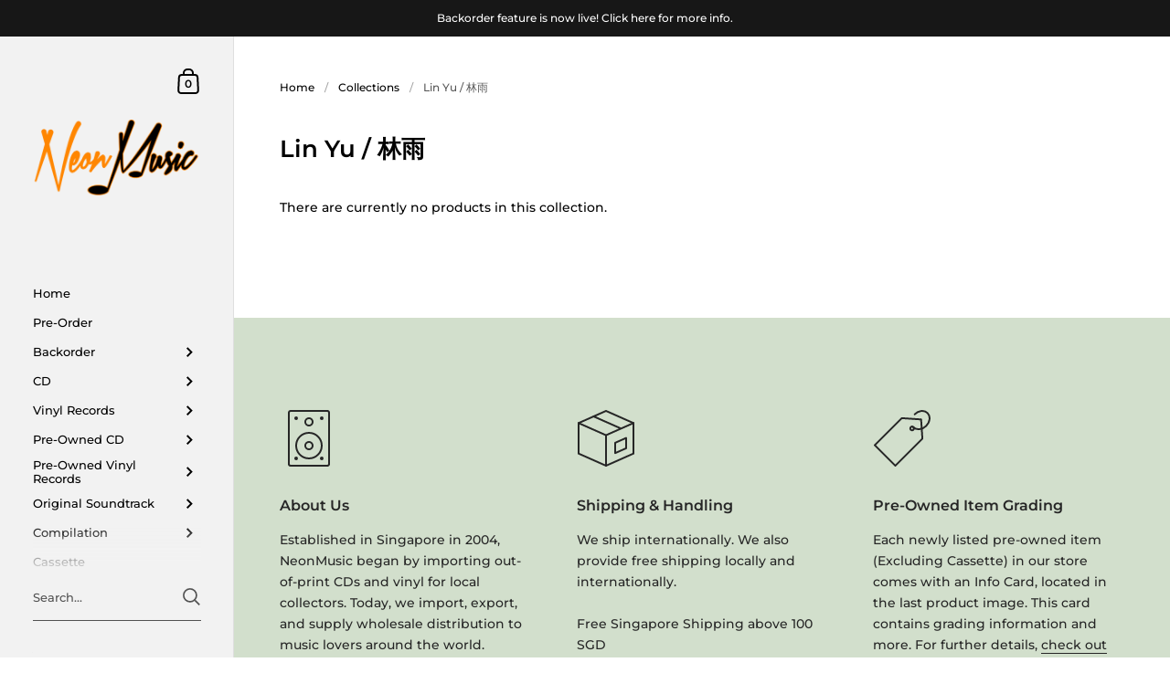

--- FILE ---
content_type: text/html; charset=utf-8
request_url: https://neonmusic.com.sg/collections/lin-yu
body_size: 80278
content:
<!doctype html>
<html class="no-js" lang="en">
<head>
<meta name="facebook-domain-verification" content="q1bn3nzieku7qpacwl3x5isto07yw9" />
	<meta charset="utf-8">
  <meta http-equiv="X-UA-Compatible" content="IE=edge,chrome=1">
  <meta name="viewport" content="width=device-width, initial-scale=1.0, height=device-height, minimum-scale=1.0">

<!-- Google tag (gtag.js) -->
<script async src="https://www.googletagmanager.com/gtag/js?id=G-8YPNER4ZJK"></script>
<script>
  window.dataLayer = window.dataLayer || [];
  function gtag(){dataLayer.push(arguments);}
  gtag('js', new Date());

  gtag('config', 'G-8YPNER4ZJK');
</script><link rel="shortcut icon" href="//neonmusic.com.sg/cdn/shop/files/android-chrome-512x512_32x32.png?v=1649758942" type="image/png" /><title>Lin Yu / 林雨 &ndash; NEONMUSIC
</title><meta property="og:type" content="product.group">
  <meta property="og:title" content="Lin Yu / 林雨">
  <meta property="og:image" content="http://neonmusic.com.sg/cdn/shopifycloud/storefront/assets/no-image-2048-a2addb12_1024x.gif">
  <meta property="og:image:secure_url" content="https://neonmusic.com.sg/cdn/shopifycloud/storefront/assets/no-image-2048-a2addb12_1024x.gif">
  <meta property="og:image:width" content="1024">
  <meta property="og:image:height" content="1024"><meta property="og:url" content="https://neonmusic.com.sg/collections/lin-yu">
<meta property="og:site_name" content="NEONMUSIC">

<meta name="twitter:card" content="summary"><meta name="twitter:title" content="Lin Yu / 林雨">
  <meta name="twitter:description" content="">
  <meta name="twitter:image" content="https://neonmusic.com.sg/cdn/shopifycloud/storefront/assets/no-image-2048-a2addb12_600x600_crop_center.gif"><script type="application/ld+json">
  {
    "@context": "http://schema.org",
    "@type": "BreadcrumbList",
  "itemListElement": [{
      "@type": "ListItem",
      "position": 1,
      "name": "Home",
      "item": "https://neonmusic.com.sg"
    },{
          "@type": "ListItem",
          "position": 2,
          "name": "Lin Yu \/ 林雨",
          "item": "https://neonmusic.com.sg/collections/lin-yu"
        }]
  }
  </script><script type="application/ld+json">
  {
    "@context": "http://schema.org",
    "@type" : "Organization",
  "name" : "NEONMUSIC",
  "url" : "https://neonmusic.com.sg",
  "potentialAction": {
    "@type": "SearchAction",
    "target": "/search?q={search_term}",
    "query-input": "required name=search_term"
  }
  }
  </script><link rel="canonical" href="https://neonmusic.com.sg/collections/lin-yu">

  <link rel="preconnect" href="https://cdn.shopify.com"><link rel="preconnect" href="https://fonts.shopifycdn.com" crossorigin><link rel="preload" href="//neonmusic.com.sg/cdn/fonts/montserrat/montserrat_n6.1326b3e84230700ef15b3a29fb520639977513e0.woff2" as="font" type="font/woff2" crossorigin><link rel="preload" href="//neonmusic.com.sg/cdn/fonts/montserrat/montserrat_n5.07ef3781d9c78c8b93c98419da7ad4fbeebb6635.woff2" as="font" type="font/woff2" crossorigin><style type="text/css">@font-face {
  font-family: Montserrat;
  font-weight: 600;
  font-style: normal;
  font-display: swap;
  src: url("//neonmusic.com.sg/cdn/fonts/montserrat/montserrat_n6.1326b3e84230700ef15b3a29fb520639977513e0.woff2") format("woff2"),
       url("//neonmusic.com.sg/cdn/fonts/montserrat/montserrat_n6.652f051080eb14192330daceed8cd53dfdc5ead9.woff") format("woff");
}
@font-face {
  font-family: Montserrat;
  font-weight: 500;
  font-style: normal;
  font-display: swap;
  src: url("//neonmusic.com.sg/cdn/fonts/montserrat/montserrat_n5.07ef3781d9c78c8b93c98419da7ad4fbeebb6635.woff2") format("woff2"),
       url("//neonmusic.com.sg/cdn/fonts/montserrat/montserrat_n5.adf9b4bd8b0e4f55a0b203cdd84512667e0d5e4d.woff") format("woff");
}
@font-face {
  font-family: Montserrat;
  font-weight: 500;
  font-style: normal;
  font-display: swap;
  src: url("//neonmusic.com.sg/cdn/fonts/montserrat/montserrat_n5.07ef3781d9c78c8b93c98419da7ad4fbeebb6635.woff2") format("woff2"),
       url("//neonmusic.com.sg/cdn/fonts/montserrat/montserrat_n5.adf9b4bd8b0e4f55a0b203cdd84512667e0d5e4d.woff") format("woff");
}
@font-face {
  font-family: Montserrat;
  font-weight: 600;
  font-style: normal;
  font-display: swap;
  src: url("//neonmusic.com.sg/cdn/fonts/montserrat/montserrat_n6.1326b3e84230700ef15b3a29fb520639977513e0.woff2") format("woff2"),
       url("//neonmusic.com.sg/cdn/fonts/montserrat/montserrat_n6.652f051080eb14192330daceed8cd53dfdc5ead9.woff") format("woff");
}
@font-face {
  font-family: Montserrat;
  font-weight: 700;
  font-style: normal;
  font-display: swap;
  src: url("//neonmusic.com.sg/cdn/fonts/montserrat/montserrat_n7.3c434e22befd5c18a6b4afadb1e3d77c128c7939.woff2") format("woff2"),
       url("//neonmusic.com.sg/cdn/fonts/montserrat/montserrat_n7.5d9fa6e2cae713c8fb539a9876489d86207fe957.woff") format("woff");
}
@font-face {
  font-family: Montserrat;
  font-weight: 500;
  font-style: italic;
  font-display: swap;
  src: url("//neonmusic.com.sg/cdn/fonts/montserrat/montserrat_i5.d3a783eb0cc26f2fda1e99d1dfec3ebaea1dc164.woff2") format("woff2"),
       url("//neonmusic.com.sg/cdn/fonts/montserrat/montserrat_i5.76d414ea3d56bb79ef992a9c62dce2e9063bc062.woff") format("woff");
}
@font-face {
  font-family: Montserrat;
  font-weight: 700;
  font-style: italic;
  font-display: swap;
  src: url("//neonmusic.com.sg/cdn/fonts/montserrat/montserrat_i7.a0d4a463df4f146567d871890ffb3c80408e7732.woff2") format("woff2"),
       url("//neonmusic.com.sg/cdn/fonts/montserrat/montserrat_i7.f6ec9f2a0681acc6f8152c40921d2a4d2e1a2c78.woff") format("woff");
}
:root {

    /* Color variables - SIDEBAR */

    --color-sidebar-bg: 242, 242, 242;
    --color-sidebar-mobile-border: #d3d3d3;

    --color-sidebar-txt: 0, 0, 0;
    --color-sidebar-txt-foreground: 255, 255, 255;

    --color-sidebar-accent: 0, 186, 255;
    --color-sidebar-accent-foreground: 255, 255, 255;

    /* Color variables - BODY */

    --color-body-bg: 255, 255, 255;

    --color-body-txt: 0, 0, 0;
    --color-body-txt-foreground: 255, 255, 255;

    --color-body-accent: 255, 160, 0;
    --color-body-accent-foreground: 0, 0, 0;

    /* Color variables - FOOTER */

    --color-footer-bg: 13, 13, 13;
    --color-footer-txt: 255, 255, 255;
    --color-footer-accent: 144, 144, 144;

    /* Color variables - SPI */

    --color-body-text: #000000;
    --color-body: #ffffff;
    --color-bg: #ffffff;

    /* Font variables */

    --base-headings-size: 22;
    --base-body-size: 14;
    --base-body-size-alt: 18;

    --font-stack-headings: Montserrat, sans-serif;
    --font-weight-headings: 600;
    --font-style-headings: normal;

    --font-stack-body: Montserrat, sans-serif;
    --font-weight-body: 500;
    --font-style-body: normal;--font-weight-body-medium: 500;--font-weight-body-semibold: 600;

    --font-weight-body-bold: 700;

  }

  select, .regular-select-cover {
    background-image: url("data:image/svg+xml,%3Csvg class='svg symbol symbol--arrow' xmlns='http://www.w3.org/2000/svg' width='24' height='24' fill='none'%3E%3Cpath fill-rule='evenodd' d='M13.828 14.414l4-4L16.414 9l-4 4-4-4L7 10.414l5.414 5.414 1.414-1.414z' fill='%23000000'%3E%3C/path%3E%3C/svg%3E") !important;
  }
  .sidebar-element .regular-select-cover,
  .sidebar-element select {
    background-image: url("data:image/svg+xml,%3Csvg class='svg symbol symbol--arrow' xmlns='http://www.w3.org/2000/svg' width='24' height='24' fill='none'%3E%3Cpath fill-rule='evenodd' d='M13.828 14.414l4-4L16.414 9l-4 4-4-4L7 10.414l5.414 5.414 1.414-1.414z' fill='%23000000'%3E%3C/path%3E%3C/svg%3E") !important;
  }
  .footer .regular-select-cover {
    background-image: url("data:image/svg+xml,%3Csvg class='svg symbol symbol--arrow' xmlns='http://www.w3.org/2000/svg' width='24' height='24' fill='none'%3E%3Cpath fill-rule='evenodd' d='M13.828 14.414l4-4L16.414 9l-4 4-4-4L7 10.414l5.414 5.414 1.414-1.414z' fill='%23ffffff'%3E%3C/path%3E%3C/svg%3E") !important;
  }
  
</style><link rel="preload" as="script" href="//neonmusic.com.sg/cdn/shop/t/16/assets/theme.js?v=170949770670539799671638999381">
  <link rel="preload" as="style" href="//neonmusic.com.sg/cdn/shop/t/16/assets/theme.css?v=37355620559448156741654675541">
  <link href="//neonmusic.com.sg/cdn/shop/t/16/assets/theme.css?v=37355620559448156741654675541" rel="stylesheet" type="text/css" media="all" />

	<script>window.performance && window.performance.mark && window.performance.mark('shopify.content_for_header.start');</script><meta name="facebook-domain-verification" content="dbq30lqx1voi1tmv76yjwf7rayin8d">
<meta id="shopify-digital-wallet" name="shopify-digital-wallet" content="/8120901/digital_wallets/dialog">
<meta name="shopify-checkout-api-token" content="15aa0f108f7a075a94ae1c5771f82539">
<meta id="in-context-paypal-metadata" data-shop-id="8120901" data-venmo-supported="false" data-environment="production" data-locale="en_US" data-paypal-v4="true" data-currency="SGD">
<link rel="alternate" type="application/atom+xml" title="Feed" href="/collections/lin-yu.atom" />
<link rel="alternate" type="application/json+oembed" href="https://neonmusic.com.sg/collections/lin-yu.oembed">
<script async="async" src="/checkouts/internal/preloads.js?locale=en-SG"></script>
<link rel="preconnect" href="https://shop.app" crossorigin="anonymous">
<script async="async" src="https://shop.app/checkouts/internal/preloads.js?locale=en-SG&shop_id=8120901" crossorigin="anonymous"></script>
<script id="apple-pay-shop-capabilities" type="application/json">{"shopId":8120901,"countryCode":"SG","currencyCode":"SGD","merchantCapabilities":["supports3DS"],"merchantId":"gid:\/\/shopify\/Shop\/8120901","merchantName":"NEONMUSIC","requiredBillingContactFields":["postalAddress","email","phone"],"requiredShippingContactFields":["postalAddress","email","phone"],"shippingType":"shipping","supportedNetworks":["visa","masterCard","amex"],"total":{"type":"pending","label":"NEONMUSIC","amount":"1.00"},"shopifyPaymentsEnabled":true,"supportsSubscriptions":true}</script>
<script id="shopify-features" type="application/json">{"accessToken":"15aa0f108f7a075a94ae1c5771f82539","betas":["rich-media-storefront-analytics"],"domain":"neonmusic.com.sg","predictiveSearch":true,"shopId":8120901,"locale":"en"}</script>
<script>var Shopify = Shopify || {};
Shopify.shop = "neonmusicstore.myshopify.com";
Shopify.locale = "en";
Shopify.currency = {"active":"SGD","rate":"1.0"};
Shopify.country = "SG";
Shopify.theme = {"name":"Kingdom","id":120732581966,"schema_name":"Kingdom","schema_version":"4.1.0","theme_store_id":725,"role":"main"};
Shopify.theme.handle = "null";
Shopify.theme.style = {"id":null,"handle":null};
Shopify.cdnHost = "neonmusic.com.sg/cdn";
Shopify.routes = Shopify.routes || {};
Shopify.routes.root = "/";</script>
<script type="module">!function(o){(o.Shopify=o.Shopify||{}).modules=!0}(window);</script>
<script>!function(o){function n(){var o=[];function n(){o.push(Array.prototype.slice.apply(arguments))}return n.q=o,n}var t=o.Shopify=o.Shopify||{};t.loadFeatures=n(),t.autoloadFeatures=n()}(window);</script>
<script>
  window.ShopifyPay = window.ShopifyPay || {};
  window.ShopifyPay.apiHost = "shop.app\/pay";
  window.ShopifyPay.redirectState = null;
</script>
<script id="shop-js-analytics" type="application/json">{"pageType":"collection"}</script>
<script defer="defer" async type="module" src="//neonmusic.com.sg/cdn/shopifycloud/shop-js/modules/v2/client.init-shop-cart-sync_BT-GjEfc.en.esm.js"></script>
<script defer="defer" async type="module" src="//neonmusic.com.sg/cdn/shopifycloud/shop-js/modules/v2/chunk.common_D58fp_Oc.esm.js"></script>
<script defer="defer" async type="module" src="//neonmusic.com.sg/cdn/shopifycloud/shop-js/modules/v2/chunk.modal_xMitdFEc.esm.js"></script>
<script type="module">
  await import("//neonmusic.com.sg/cdn/shopifycloud/shop-js/modules/v2/client.init-shop-cart-sync_BT-GjEfc.en.esm.js");
await import("//neonmusic.com.sg/cdn/shopifycloud/shop-js/modules/v2/chunk.common_D58fp_Oc.esm.js");
await import("//neonmusic.com.sg/cdn/shopifycloud/shop-js/modules/v2/chunk.modal_xMitdFEc.esm.js");

  window.Shopify.SignInWithShop?.initShopCartSync?.({"fedCMEnabled":true,"windoidEnabled":true});

</script>
<script>
  window.Shopify = window.Shopify || {};
  if (!window.Shopify.featureAssets) window.Shopify.featureAssets = {};
  window.Shopify.featureAssets['shop-js'] = {"shop-cart-sync":["modules/v2/client.shop-cart-sync_DZOKe7Ll.en.esm.js","modules/v2/chunk.common_D58fp_Oc.esm.js","modules/v2/chunk.modal_xMitdFEc.esm.js"],"init-fed-cm":["modules/v2/client.init-fed-cm_B6oLuCjv.en.esm.js","modules/v2/chunk.common_D58fp_Oc.esm.js","modules/v2/chunk.modal_xMitdFEc.esm.js"],"shop-cash-offers":["modules/v2/client.shop-cash-offers_D2sdYoxE.en.esm.js","modules/v2/chunk.common_D58fp_Oc.esm.js","modules/v2/chunk.modal_xMitdFEc.esm.js"],"shop-login-button":["modules/v2/client.shop-login-button_QeVjl5Y3.en.esm.js","modules/v2/chunk.common_D58fp_Oc.esm.js","modules/v2/chunk.modal_xMitdFEc.esm.js"],"pay-button":["modules/v2/client.pay-button_DXTOsIq6.en.esm.js","modules/v2/chunk.common_D58fp_Oc.esm.js","modules/v2/chunk.modal_xMitdFEc.esm.js"],"shop-button":["modules/v2/client.shop-button_DQZHx9pm.en.esm.js","modules/v2/chunk.common_D58fp_Oc.esm.js","modules/v2/chunk.modal_xMitdFEc.esm.js"],"avatar":["modules/v2/client.avatar_BTnouDA3.en.esm.js"],"init-windoid":["modules/v2/client.init-windoid_CR1B-cfM.en.esm.js","modules/v2/chunk.common_D58fp_Oc.esm.js","modules/v2/chunk.modal_xMitdFEc.esm.js"],"init-shop-for-new-customer-accounts":["modules/v2/client.init-shop-for-new-customer-accounts_C_vY_xzh.en.esm.js","modules/v2/client.shop-login-button_QeVjl5Y3.en.esm.js","modules/v2/chunk.common_D58fp_Oc.esm.js","modules/v2/chunk.modal_xMitdFEc.esm.js"],"init-shop-email-lookup-coordinator":["modules/v2/client.init-shop-email-lookup-coordinator_BI7n9ZSv.en.esm.js","modules/v2/chunk.common_D58fp_Oc.esm.js","modules/v2/chunk.modal_xMitdFEc.esm.js"],"init-shop-cart-sync":["modules/v2/client.init-shop-cart-sync_BT-GjEfc.en.esm.js","modules/v2/chunk.common_D58fp_Oc.esm.js","modules/v2/chunk.modal_xMitdFEc.esm.js"],"shop-toast-manager":["modules/v2/client.shop-toast-manager_DiYdP3xc.en.esm.js","modules/v2/chunk.common_D58fp_Oc.esm.js","modules/v2/chunk.modal_xMitdFEc.esm.js"],"init-customer-accounts":["modules/v2/client.init-customer-accounts_D9ZNqS-Q.en.esm.js","modules/v2/client.shop-login-button_QeVjl5Y3.en.esm.js","modules/v2/chunk.common_D58fp_Oc.esm.js","modules/v2/chunk.modal_xMitdFEc.esm.js"],"init-customer-accounts-sign-up":["modules/v2/client.init-customer-accounts-sign-up_iGw4briv.en.esm.js","modules/v2/client.shop-login-button_QeVjl5Y3.en.esm.js","modules/v2/chunk.common_D58fp_Oc.esm.js","modules/v2/chunk.modal_xMitdFEc.esm.js"],"shop-follow-button":["modules/v2/client.shop-follow-button_CqMgW2wH.en.esm.js","modules/v2/chunk.common_D58fp_Oc.esm.js","modules/v2/chunk.modal_xMitdFEc.esm.js"],"checkout-modal":["modules/v2/client.checkout-modal_xHeaAweL.en.esm.js","modules/v2/chunk.common_D58fp_Oc.esm.js","modules/v2/chunk.modal_xMitdFEc.esm.js"],"shop-login":["modules/v2/client.shop-login_D91U-Q7h.en.esm.js","modules/v2/chunk.common_D58fp_Oc.esm.js","modules/v2/chunk.modal_xMitdFEc.esm.js"],"lead-capture":["modules/v2/client.lead-capture_BJmE1dJe.en.esm.js","modules/v2/chunk.common_D58fp_Oc.esm.js","modules/v2/chunk.modal_xMitdFEc.esm.js"],"payment-terms":["modules/v2/client.payment-terms_Ci9AEqFq.en.esm.js","modules/v2/chunk.common_D58fp_Oc.esm.js","modules/v2/chunk.modal_xMitdFEc.esm.js"]};
</script>
<script>(function() {
  var isLoaded = false;
  function asyncLoad() {
    if (isLoaded) return;
    isLoaded = true;
    var urls = ["\/\/d1liekpayvooaz.cloudfront.net\/apps\/customizery\/customizery.js?shop=neonmusicstore.myshopify.com","https:\/\/js.smile.io\/v1\/smile-shopify.js?shop=neonmusicstore.myshopify.com"];
    for (var i = 0; i < urls.length; i++) {
      var s = document.createElement('script');
      s.type = 'text/javascript';
      s.async = true;
      s.src = urls[i];
      var x = document.getElementsByTagName('script')[0];
      x.parentNode.insertBefore(s, x);
    }
  };
  if(window.attachEvent) {
    window.attachEvent('onload', asyncLoad);
  } else {
    window.addEventListener('load', asyncLoad, false);
  }
})();</script>
<script id="__st">var __st={"a":8120901,"offset":28800,"reqid":"0c969103-cfbc-48a3-aaa6-707069171072-1769263631","pageurl":"neonmusic.com.sg\/collections\/lin-yu","u":"9649dd9570d5","p":"collection","rtyp":"collection","rid":361894023};</script>
<script>window.ShopifyPaypalV4VisibilityTracking = true;</script>
<script id="captcha-bootstrap">!function(){'use strict';const t='contact',e='account',n='new_comment',o=[[t,t],['blogs',n],['comments',n],[t,'customer']],c=[[e,'customer_login'],[e,'guest_login'],[e,'recover_customer_password'],[e,'create_customer']],r=t=>t.map((([t,e])=>`form[action*='/${t}']:not([data-nocaptcha='true']) input[name='form_type'][value='${e}']`)).join(','),a=t=>()=>t?[...document.querySelectorAll(t)].map((t=>t.form)):[];function s(){const t=[...o],e=r(t);return a(e)}const i='password',u='form_key',d=['recaptcha-v3-token','g-recaptcha-response','h-captcha-response',i],f=()=>{try{return window.sessionStorage}catch{return}},m='__shopify_v',_=t=>t.elements[u];function p(t,e,n=!1){try{const o=window.sessionStorage,c=JSON.parse(o.getItem(e)),{data:r}=function(t){const{data:e,action:n}=t;return t[m]||n?{data:e,action:n}:{data:t,action:n}}(c);for(const[e,n]of Object.entries(r))t.elements[e]&&(t.elements[e].value=n);n&&o.removeItem(e)}catch(o){console.error('form repopulation failed',{error:o})}}const l='form_type',E='cptcha';function T(t){t.dataset[E]=!0}const w=window,h=w.document,L='Shopify',v='ce_forms',y='captcha';let A=!1;((t,e)=>{const n=(g='f06e6c50-85a8-45c8-87d0-21a2b65856fe',I='https://cdn.shopify.com/shopifycloud/storefront-forms-hcaptcha/ce_storefront_forms_captcha_hcaptcha.v1.5.2.iife.js',D={infoText:'Protected by hCaptcha',privacyText:'Privacy',termsText:'Terms'},(t,e,n)=>{const o=w[L][v],c=o.bindForm;if(c)return c(t,g,e,D).then(n);var r;o.q.push([[t,g,e,D],n]),r=I,A||(h.body.append(Object.assign(h.createElement('script'),{id:'captcha-provider',async:!0,src:r})),A=!0)});var g,I,D;w[L]=w[L]||{},w[L][v]=w[L][v]||{},w[L][v].q=[],w[L][y]=w[L][y]||{},w[L][y].protect=function(t,e){n(t,void 0,e),T(t)},Object.freeze(w[L][y]),function(t,e,n,w,h,L){const[v,y,A,g]=function(t,e,n){const i=e?o:[],u=t?c:[],d=[...i,...u],f=r(d),m=r(i),_=r(d.filter((([t,e])=>n.includes(e))));return[a(f),a(m),a(_),s()]}(w,h,L),I=t=>{const e=t.target;return e instanceof HTMLFormElement?e:e&&e.form},D=t=>v().includes(t);t.addEventListener('submit',(t=>{const e=I(t);if(!e)return;const n=D(e)&&!e.dataset.hcaptchaBound&&!e.dataset.recaptchaBound,o=_(e),c=g().includes(e)&&(!o||!o.value);(n||c)&&t.preventDefault(),c&&!n&&(function(t){try{if(!f())return;!function(t){const e=f();if(!e)return;const n=_(t);if(!n)return;const o=n.value;o&&e.removeItem(o)}(t);const e=Array.from(Array(32),(()=>Math.random().toString(36)[2])).join('');!function(t,e){_(t)||t.append(Object.assign(document.createElement('input'),{type:'hidden',name:u})),t.elements[u].value=e}(t,e),function(t,e){const n=f();if(!n)return;const o=[...t.querySelectorAll(`input[type='${i}']`)].map((({name:t})=>t)),c=[...d,...o],r={};for(const[a,s]of new FormData(t).entries())c.includes(a)||(r[a]=s);n.setItem(e,JSON.stringify({[m]:1,action:t.action,data:r}))}(t,e)}catch(e){console.error('failed to persist form',e)}}(e),e.submit())}));const S=(t,e)=>{t&&!t.dataset[E]&&(n(t,e.some((e=>e===t))),T(t))};for(const o of['focusin','change'])t.addEventListener(o,(t=>{const e=I(t);D(e)&&S(e,y())}));const B=e.get('form_key'),M=e.get(l),P=B&&M;t.addEventListener('DOMContentLoaded',(()=>{const t=y();if(P)for(const e of t)e.elements[l].value===M&&p(e,B);[...new Set([...A(),...v().filter((t=>'true'===t.dataset.shopifyCaptcha))])].forEach((e=>S(e,t)))}))}(h,new URLSearchParams(w.location.search),n,t,e,['guest_login'])})(!0,!0)}();</script>
<script integrity="sha256-4kQ18oKyAcykRKYeNunJcIwy7WH5gtpwJnB7kiuLZ1E=" data-source-attribution="shopify.loadfeatures" defer="defer" src="//neonmusic.com.sg/cdn/shopifycloud/storefront/assets/storefront/load_feature-a0a9edcb.js" crossorigin="anonymous"></script>
<script crossorigin="anonymous" defer="defer" src="//neonmusic.com.sg/cdn/shopifycloud/storefront/assets/shopify_pay/storefront-65b4c6d7.js?v=20250812"></script>
<script data-source-attribution="shopify.dynamic_checkout.dynamic.init">var Shopify=Shopify||{};Shopify.PaymentButton=Shopify.PaymentButton||{isStorefrontPortableWallets:!0,init:function(){window.Shopify.PaymentButton.init=function(){};var t=document.createElement("script");t.src="https://neonmusic.com.sg/cdn/shopifycloud/portable-wallets/latest/portable-wallets.en.js",t.type="module",document.head.appendChild(t)}};
</script>
<script data-source-attribution="shopify.dynamic_checkout.buyer_consent">
  function portableWalletsHideBuyerConsent(e){var t=document.getElementById("shopify-buyer-consent"),n=document.getElementById("shopify-subscription-policy-button");t&&n&&(t.classList.add("hidden"),t.setAttribute("aria-hidden","true"),n.removeEventListener("click",e))}function portableWalletsShowBuyerConsent(e){var t=document.getElementById("shopify-buyer-consent"),n=document.getElementById("shopify-subscription-policy-button");t&&n&&(t.classList.remove("hidden"),t.removeAttribute("aria-hidden"),n.addEventListener("click",e))}window.Shopify?.PaymentButton&&(window.Shopify.PaymentButton.hideBuyerConsent=portableWalletsHideBuyerConsent,window.Shopify.PaymentButton.showBuyerConsent=portableWalletsShowBuyerConsent);
</script>
<script data-source-attribution="shopify.dynamic_checkout.cart.bootstrap">document.addEventListener("DOMContentLoaded",(function(){function t(){return document.querySelector("shopify-accelerated-checkout-cart, shopify-accelerated-checkout")}if(t())Shopify.PaymentButton.init();else{new MutationObserver((function(e,n){t()&&(Shopify.PaymentButton.init(),n.disconnect())})).observe(document.body,{childList:!0,subtree:!0})}}));
</script>
<script id='scb4127' type='text/javascript' async='' src='https://neonmusic.com.sg/cdn/shopifycloud/privacy-banner/storefront-banner.js'></script><link id="shopify-accelerated-checkout-styles" rel="stylesheet" media="screen" href="https://neonmusic.com.sg/cdn/shopifycloud/portable-wallets/latest/accelerated-checkout-backwards-compat.css" crossorigin="anonymous">
<style id="shopify-accelerated-checkout-cart">
        #shopify-buyer-consent {
  margin-top: 1em;
  display: inline-block;
  width: 100%;
}

#shopify-buyer-consent.hidden {
  display: none;
}

#shopify-subscription-policy-button {
  background: none;
  border: none;
  padding: 0;
  text-decoration: underline;
  font-size: inherit;
  cursor: pointer;
}

#shopify-subscription-policy-button::before {
  box-shadow: none;
}

      </style>

<script>window.performance && window.performance.mark && window.performance.mark('shopify.content_for_header.end');</script>
<noscript>
    <link rel="stylesheet" href="//neonmusic.com.sg/cdn/shop/t/16/assets/theme-noscript.css?v=130426846282683075591637667703">
  </noscript>

  <script>
    const ProductGalleryResizeHelper = productGallery => {
      if ( ( window.innerWidth >= 768 && productGallery.classList.contains('product-gallery--slider') ) || ( window.innerWidth < 1024 && window.innerWidth >= 768 ) ) {
        productGallery.querySelectorAll('.lazy-image').forEach(elm=>{
          const gutter = "image"==elm.parentNode.dataset.productMediaType||1024>window.innerWidth?0:productGallery.classList.contains("product-gallery--thumbnails")?productGallery.classList.contains("product-gallery--gutter")?110:100:productGallery.classList.contains("product-gallery--gutter")?70:50;
          elm.parentNode.style.width = ( ( productGallery.offsetHeight - gutter ) * elm.dataset.ratio ) + 'px';
        });
      } else {
        productGallery.querySelectorAll('.lazy-image').forEach(elm=>{
          elm.parentNode.style.width = '';
        });
      }
    }
  </script>

<!-- BEGIN app block: shopify://apps/beast-currency-converter/blocks/doubly/267afa86-a419-4d5b-a61b-556038e7294d -->


	<script>
		var DoublyGlobalCurrency, catchXHR = true, bccAppVersion = 1;
       	var DoublyGlobal = {
			theme : 'flags_theme',
			spanClass : 'money',
			cookieName : '_g1641576497',
			ratesUrl :  'https://init.grizzlyapps.com/9e32c84f0db4f7b1eb40c32bdb0bdea9',
			geoUrl : 'https://currency.grizzlyapps.com/83d400c612f9a099fab8f76dcab73a48',
			shopCurrency : 'SGD',
            allowedCurrencies : '["SGD","MYR","USD","JPY","CNY"]',
			countriesJSON : '[]',
			currencyMessage : 'All orders are processed in SGD. While the content of your cart is currently displayed in <span class="selected-currency"></span>, you will checkout using SGD at the most current exchange rate.',
            currencyFormat : 'money_with_currency_format',
			euroFormat : 'amount',
            removeDecimals : 0,
            roundDecimals : 0,
            roundTo : '99',
            autoSwitch : 0,
			showPriceOnHover : 0,
            showCurrencyMessage : false,
			hideConverter : '',
			forceJqueryLoad : false,
			beeketing : true,
			themeScript : '',
			customerScriptBefore : '',
			customerScriptAfter : '',
			debug: false
		};

		<!-- inline script: fixes + various plugin js functions -->
		DoublyGlobal.themeScript = "if(DoublyGlobal.debug) debugger;jQueryGrizzly('head').append('<style> .doubly-wrapper { height:auto !important; width:auto !important; float:none !important; } .doubly-nice-select.slim { margin:5px; } @media screen and (min-width:801px) { .doubly-wrapper .doubly-nice-select.open .list, .doubly-nice-select .list { left:-140px !important; right:auto !important; } .doubly-float .doubly-nice-select::after { border-color:#403F3F !important; } } @media screen and (max-width:325px) { #meta .item { margin: 0 5px !important; } } .doubly-message { margin:20px 0 0; } <\/style>'); jQueryGrizzly('#meta').append('<div class=\"doubly-wrapper item\"><\/div>'); function afterCurrencySwitcherInit() { jQueryGrizzly('.doubly-wrapper .doubly-nice-select').addClass('slim'); } if (jQueryGrizzly('form#cart-form .doubly-message').length==0) { jQueryGrizzly('#cartSpecialInstructions').before('<div class=\"doubly-message\"><\/div>'); }";
                    DoublyGlobal.initNiceSelect = function(){
                        !function(e) {
                            e.fn.niceSelect = function() {
                                this.each(function() {
                                    var s = e(this);
                                    var t = s.next()
                                    , n = s.find('option')
                                    , a = s.find('option:selected');
                                    t.find('.current').html('<span class="flags flags-' + a.data('country') + '"></span> &nbsp;' + a.data('display') || a.text());
                                }),
                                e(document).off('.nice_select'),
                                e(document).on('click.nice_select', '.doubly-nice-select.doubly-nice-select', function(s) {
                                    var t = e(this);
                                    e('.doubly-nice-select').not(t).removeClass('open'),
                                    t.toggleClass('open'),
                                    t.hasClass('open') ? (t.find('.option'),
                                    t.find('.focus').removeClass('focus'),
                                    t.find('.selected').addClass('focus')) : t.focus()
                                }),
                                e(document).on('click.nice_select', function(s) {
                                    0 === e(s.target).closest('.doubly-nice-select').length && e('.doubly-nice-select').removeClass('open').find('.option')
                                }),
                                e(document).on('click.nice_select', '.doubly-nice-select .option', function(s) {
                                    var t = e(this);
                                    e('.doubly-nice-select').each(function() {
                                        var s = e(this).find('.option[data-value="' + t.data('value') + '"]')
                                        , n = s.closest('.doubly-nice-select');
                                        n.find('.selected').removeClass('selected'),
                                        s.addClass('selected');
                                        var a = '<span class="flags flags-' + s.data('country') + '"></span> &nbsp;' + s.data('display') || s.text();
                                        n.find('.current').html(a),
                                        n.prev('select').val(s.data('value')).trigger('change')
                                    })
                                }),
                                e(document).on('keydown.nice_select', '.doubly-nice-select', function(s) {
                                    var t = e(this)
                                    , n = e(t.find('.focus') || t.find('.list .option.selected'));
                                    if (32 == s.keyCode || 13 == s.keyCode)
                                        return t.hasClass('open') ? n.trigger('click') : t.trigger('click'),
                                        !1;
                                    if (40 == s.keyCode)
                                        return t.hasClass('open') ? n.next().length > 0 && (t.find('.focus').removeClass('focus'),
                                        n.next().addClass('focus')) : t.trigger('click'),
                                        !1;
                                    if (38 == s.keyCode)
                                        return t.hasClass('open') ? n.prev().length > 0 && (t.find('.focus').removeClass('focus'),
                                        n.prev().addClass('focus')) : t.trigger('click'),
                                        !1;
                                    if (27 == s.keyCode)
                                        t.hasClass('open') && t.trigger('click');
                                    else if (9 == s.keyCode && t.hasClass('open'))
                                        return !1
                                })
                            }
                        }(jQueryGrizzly);
                    };
                DoublyGlobal.addSelect = function(){
                    /* add select in select wrapper or body */  
                    if (jQueryGrizzly('.doubly-wrapper').length>0) { 
                        var doublyWrapper = '.doubly-wrapper';
                    } else if (jQueryGrizzly('.doubly-float').length==0) {
                        var doublyWrapper = '.doubly-float';
                        jQueryGrizzly('body').append('<div class="doubly-float"></div>');
                    }
                    document.querySelectorAll(doublyWrapper).forEach(function(el) {
                        el.insertAdjacentHTML('afterbegin', '<select class="currency-switcher right" name="doubly-currencies"><option value="SGD" data-country="Singapore" data-currency-symbol="&#36;" data-display="SGD">Singapore Dollar</option><option value="MYR" data-country="Malaysia" data-currency-symbol="&#82;&#77;" data-display="MYR">Malaysian Ringgit</option><option value="USD" data-country="United-States" data-currency-symbol="&#36;" data-display="USD">US Dollar</option><option value="JPY" data-country="Japan" data-currency-symbol="&#165;" data-display="JPY">Japanese Yen</option><option value="CNY" data-country="China" data-currency-symbol="&#165;" data-display="CNY">Chinese Yuan</option></select> <div class="doubly-nice-select currency-switcher right" data-nosnippet> <span class="current notranslate"></span> <ul class="list"> <li class="option notranslate" data-value="SGD" data-country="Singapore" data-currency-symbol="&#36;" data-display="SGD"><span class="flags flags-Singapore"></span> &nbsp;Singapore Dollar</li><li class="option notranslate" data-value="MYR" data-country="Malaysia" data-currency-symbol="&#82;&#77;" data-display="MYR"><span class="flags flags-Malaysia"></span> &nbsp;Malaysian Ringgit</li><li class="option notranslate" data-value="USD" data-country="United-States" data-currency-symbol="&#36;" data-display="USD"><span class="flags flags-United-States"></span> &nbsp;US Dollar</li><li class="option notranslate" data-value="JPY" data-country="Japan" data-currency-symbol="&#165;" data-display="JPY"><span class="flags flags-Japan"></span> &nbsp;Japanese Yen</li><li class="option notranslate" data-value="CNY" data-country="China" data-currency-symbol="&#165;" data-display="CNY"><span class="flags flags-China"></span> &nbsp;Chinese Yuan</li> </ul> </div>');
                    });
                }
		var bbb = "";
	</script>
	
	
	<!-- inline styles -->
	<style> 
		
		.flags{background-image:url("https://cdn.shopify.com/extensions/01997e3d-dbe8-7f57-a70f-4120f12c2b07/currency-54/assets/currency-flags.png")}
		.flags-small{background-image:url("https://cdn.shopify.com/extensions/01997e3d-dbe8-7f57-a70f-4120f12c2b07/currency-54/assets/currency-flags-small.png")}
		select.currency-switcher{display:none}.doubly-nice-select{-webkit-tap-highlight-color:transparent;background-color:#fff;border-radius:5px;border:1px solid #e8e8e8;box-sizing:border-box;cursor:pointer;display:block;float:left;font-family:"Helvetica Neue",Arial;font-size:14px;font-weight:400;height:42px;line-height:40px;outline:0;padding-left:12px;padding-right:30px;position:relative;text-align:left!important;transition:none;/*transition:all .2s ease-in-out;*/-webkit-user-select:none;-moz-user-select:none;-ms-user-select:none;user-select:none;white-space:nowrap;width:auto}.doubly-nice-select:hover{border-color:#dbdbdb}.doubly-nice-select.open,.doubly-nice-select:active,.doubly-nice-select:focus{border-color:#88bfff}.doubly-nice-select:after{border-bottom:2px solid #999;border-right:2px solid #999;content:"";display:block;height:5px;box-sizing:content-box;pointer-events:none;position:absolute;right:14px;top:16px;-webkit-transform-origin:66% 66%;transform-origin:66% 66%;-webkit-transform:rotate(45deg);transform:rotate(45deg);transition:transform .15s ease-in-out;width:5px}.doubly-nice-select.open:after{-webkit-transform:rotate(-135deg);transform:rotate(-135deg)}.doubly-nice-select.open .list{opacity:1;pointer-events:auto;-webkit-transform:scale(1) translateY(0);transform:scale(1) translateY(0); z-index:1000000 !important;}.doubly-nice-select.disabled{border-color:#ededed;color:#999;pointer-events:none}.doubly-nice-select.disabled:after{border-color:#ccc}.doubly-nice-select.wide{width:100%}.doubly-nice-select.wide .list{left:0!important;right:0!important}.doubly-nice-select.right{float:right}.doubly-nice-select.right .list{left:auto;right:0}.doubly-nice-select.small{font-size:12px;height:36px;line-height:34px}.doubly-nice-select.small:after{height:4px;width:4px}.flags-Afghanistan,.flags-Albania,.flags-Algeria,.flags-Andorra,.flags-Angola,.flags-Antigua-and-Barbuda,.flags-Argentina,.flags-Armenia,.flags-Aruba,.flags-Australia,.flags-Austria,.flags-Azerbaijan,.flags-Bahamas,.flags-Bahrain,.flags-Bangladesh,.flags-Barbados,.flags-Belarus,.flags-Belgium,.flags-Belize,.flags-Benin,.flags-Bermuda,.flags-Bhutan,.flags-Bitcoin,.flags-Bolivia,.flags-Bosnia-and-Herzegovina,.flags-Botswana,.flags-Brazil,.flags-Brunei,.flags-Bulgaria,.flags-Burkina-Faso,.flags-Burundi,.flags-Cambodia,.flags-Cameroon,.flags-Canada,.flags-Cape-Verde,.flags-Cayman-Islands,.flags-Central-African-Republic,.flags-Chad,.flags-Chile,.flags-China,.flags-Colombia,.flags-Comoros,.flags-Congo-Democratic,.flags-Congo-Republic,.flags-Costa-Rica,.flags-Cote-d_Ivoire,.flags-Croatia,.flags-Cuba,.flags-Curacao,.flags-Cyprus,.flags-Czech-Republic,.flags-Denmark,.flags-Djibouti,.flags-Dominica,.flags-Dominican-Republic,.flags-East-Timor,.flags-Ecuador,.flags-Egypt,.flags-El-Salvador,.flags-Equatorial-Guinea,.flags-Eritrea,.flags-Estonia,.flags-Ethiopia,.flags-European-Union,.flags-Falkland-Islands,.flags-Fiji,.flags-Finland,.flags-France,.flags-Gabon,.flags-Gambia,.flags-Georgia,.flags-Germany,.flags-Ghana,.flags-Gibraltar,.flags-Grecee,.flags-Grenada,.flags-Guatemala,.flags-Guernsey,.flags-Guinea,.flags-Guinea-Bissau,.flags-Guyana,.flags-Haiti,.flags-Honduras,.flags-Hong-Kong,.flags-Hungary,.flags-IMF,.flags-Iceland,.flags-India,.flags-Indonesia,.flags-Iran,.flags-Iraq,.flags-Ireland,.flags-Isle-of-Man,.flags-Israel,.flags-Italy,.flags-Jamaica,.flags-Japan,.flags-Jersey,.flags-Jordan,.flags-Kazakhstan,.flags-Kenya,.flags-Korea-North,.flags-Korea-South,.flags-Kosovo,.flags-Kuwait,.flags-Kyrgyzstan,.flags-Laos,.flags-Latvia,.flags-Lebanon,.flags-Lesotho,.flags-Liberia,.flags-Libya,.flags-Liechtenstein,.flags-Lithuania,.flags-Luxembourg,.flags-Macao,.flags-Macedonia,.flags-Madagascar,.flags-Malawi,.flags-Malaysia,.flags-Maldives,.flags-Mali,.flags-Malta,.flags-Marshall-Islands,.flags-Mauritania,.flags-Mauritius,.flags-Mexico,.flags-Micronesia-_Federated_,.flags-Moldova,.flags-Monaco,.flags-Mongolia,.flags-Montenegro,.flags-Morocco,.flags-Mozambique,.flags-Myanmar,.flags-Namibia,.flags-Nauru,.flags-Nepal,.flags-Netherlands,.flags-New-Zealand,.flags-Nicaragua,.flags-Niger,.flags-Nigeria,.flags-Norway,.flags-Oman,.flags-Pakistan,.flags-Palau,.flags-Panama,.flags-Papua-New-Guinea,.flags-Paraguay,.flags-Peru,.flags-Philippines,.flags-Poland,.flags-Portugal,.flags-Qatar,.flags-Romania,.flags-Russia,.flags-Rwanda,.flags-Saint-Helena,.flags-Saint-Kitts-and-Nevis,.flags-Saint-Lucia,.flags-Saint-Vincent-and-the-Grenadines,.flags-Samoa,.flags-San-Marino,.flags-Sao-Tome-and-Principe,.flags-Saudi-Arabia,.flags-Seborga,.flags-Senegal,.flags-Serbia,.flags-Seychelles,.flags-Sierra-Leone,.flags-Singapore,.flags-Slovakia,.flags-Slovenia,.flags-Solomon-Islands,.flags-Somalia,.flags-South-Africa,.flags-South-Sudan,.flags-Spain,.flags-Sri-Lanka,.flags-Sudan,.flags-Suriname,.flags-Swaziland,.flags-Sweden,.flags-Switzerland,.flags-Syria,.flags-Taiwan,.flags-Tajikistan,.flags-Tanzania,.flags-Thailand,.flags-Togo,.flags-Tonga,.flags-Trinidad-and-Tobago,.flags-Tunisia,.flags-Turkey,.flags-Turkmenistan,.flags-Tuvalu,.flags-Uganda,.flags-Ukraine,.flags-United-Arab-Emirates,.flags-United-Kingdom,.flags-United-States,.flags-Uruguay,.flags-Uzbekistan,.flags-Vanuatu,.flags-Vatican-City,.flags-Venezuela,.flags-Vietnam,.flags-Wallis-and-Futuna,.flags-XAG,.flags-XAU,.flags-XPT,.flags-Yemen,.flags-Zambia,.flags-Zimbabwe{width:30px;height:20px}.doubly-nice-select.small .option{line-height:34px;min-height:34px}.doubly-nice-select .list{background-color:#fff;border-radius:5px;box-shadow:0 0 0 1px rgba(68,68,68,.11);box-sizing:border-box;margin:4px 0 0!important;opacity:0;overflow:scroll;overflow-x:hidden;padding:0;pointer-events:none;position:absolute;top:100%;max-height:260px;left:0;-webkit-transform-origin:50% 0;transform-origin:50% 0;-webkit-transform:scale(.75) translateY(-21px);transform:scale(.75) translateY(-21px);transition:all .2s cubic-bezier(.5,0,0,1.25),opacity .15s ease-out;z-index:100000}.doubly-nice-select .current img,.doubly-nice-select .option img{vertical-align:top;padding-top:10px}.doubly-nice-select .list:hover .option:not(:hover){background-color:transparent!important}.doubly-nice-select .option{font-size:13px !important;float:none!important;text-align:left !important;margin:0px !important;font-family:Helvetica Neue,Arial !important;letter-spacing:normal;text-transform:none;display:block!important;cursor:pointer;font-weight:400;line-height:40px!important;list-style:none;min-height:40px;min-width:55px;margin-bottom:0;outline:0;padding-left:18px!important;padding-right:52px!important;text-align:left;transition:all .2s}.doubly-nice-select .option.focus,.doubly-nice-select .option.selected.focus,.doubly-nice-select .option:hover{background-color:#f6f6f6}.doubly-nice-select .option.selected{font-weight:700}.doubly-nice-select .current img{line-height:45px}.doubly-nice-select.slim{padding:0 18px 0 0;height:20px;line-height:20px;border:0;background:0 0!important}.doubly-nice-select.slim .current .flags{margin-top:0 !important}.doubly-nice-select.slim:after{right:4px;top:6px}.flags{background-repeat:no-repeat;display:block;margin:10px 4px 0 0 !important;float:left}.flags-Zimbabwe{background-position:-5px -5px}.flags-Zambia{background-position:-45px -5px}.flags-Yemen{background-position:-85px -5px}.flags-Vietnam{background-position:-125px -5px}.flags-Venezuela{background-position:-165px -5px}.flags-Vatican-City{background-position:-205px -5px}.flags-Vanuatu{background-position:-245px -5px}.flags-Uzbekistan{background-position:-285px -5px}.flags-Uruguay{background-position:-325px -5px}.flags-United-States{background-position:-365px -5px}.flags-United-Kingdom{background-position:-405px -5px}.flags-United-Arab-Emirates{background-position:-445px -5px}.flags-Ukraine{background-position:-5px -35px}.flags-Uganda{background-position:-45px -35px}.flags-Tuvalu{background-position:-85px -35px}.flags-Turkmenistan{background-position:-125px -35px}.flags-Turkey{background-position:-165px -35px}.flags-Tunisia{background-position:-205px -35px}.flags-Trinidad-and-Tobago{background-position:-245px -35px}.flags-Tonga{background-position:-285px -35px}.flags-Togo{background-position:-325px -35px}.flags-Thailand{background-position:-365px -35px}.flags-Tanzania{background-position:-405px -35px}.flags-Tajikistan{background-position:-445px -35px}.flags-Taiwan{background-position:-5px -65px}.flags-Syria{background-position:-45px -65px}.flags-Switzerland{background-position:-85px -65px}.flags-Sweden{background-position:-125px -65px}.flags-Swaziland{background-position:-165px -65px}.flags-Suriname{background-position:-205px -65px}.flags-Sudan{background-position:-245px -65px}.flags-Sri-Lanka{background-position:-285px -65px}.flags-Spain{background-position:-325px -65px}.flags-South-Sudan{background-position:-365px -65px}.flags-South-Africa{background-position:-405px -65px}.flags-Somalia{background-position:-445px -65px}.flags-Solomon-Islands{background-position:-5px -95px}.flags-Slovenia{background-position:-45px -95px}.flags-Slovakia{background-position:-85px -95px}.flags-Singapore{background-position:-125px -95px}.flags-Sierra-Leone{background-position:-165px -95px}.flags-Seychelles{background-position:-205px -95px}.flags-Serbia{background-position:-245px -95px}.flags-Senegal{background-position:-285px -95px}.flags-Saudi-Arabia{background-position:-325px -95px}.flags-Sao-Tome-and-Principe{background-position:-365px -95px}.flags-San-Marino{background-position:-405px -95px}.flags-Samoa{background-position:-445px -95px}.flags-Saint-Vincent-and-the-Grenadines{background-position:-5px -125px}.flags-Saint-Lucia{background-position:-45px -125px}.flags-Saint-Kitts-and-Nevis{background-position:-85px -125px}.flags-Rwanda{background-position:-125px -125px}.flags-Russia{background-position:-165px -125px}.flags-Romania{background-position:-205px -125px}.flags-Qatar{background-position:-245px -125px}.flags-Portugal{background-position:-285px -125px}.flags-Poland{background-position:-325px -125px}.flags-Philippines{background-position:-365px -125px}.flags-Peru{background-position:-405px -125px}.flags-Paraguay{background-position:-445px -125px}.flags-Papua-New-Guinea{background-position:-5px -155px}.flags-Panama{background-position:-45px -155px}.flags-Palau{background-position:-85px -155px}.flags-Pakistan{background-position:-125px -155px}.flags-Oman{background-position:-165px -155px}.flags-Norway{background-position:-205px -155px}.flags-Nigeria{background-position:-245px -155px}.flags-Niger{background-position:-285px -155px}.flags-Nicaragua{background-position:-325px -155px}.flags-New-Zealand{background-position:-365px -155px}.flags-Netherlands{background-position:-405px -155px}.flags-Nepal{background-position:-445px -155px}.flags-Nauru{background-position:-5px -185px}.flags-Namibia{background-position:-45px -185px}.flags-Myanmar{background-position:-85px -185px}.flags-Mozambique{background-position:-125px -185px}.flags-Morocco{background-position:-165px -185px}.flags-Montenegro{background-position:-205px -185px}.flags-Mongolia{background-position:-245px -185px}.flags-Monaco{background-position:-285px -185px}.flags-Moldova{background-position:-325px -185px}.flags-Micronesia-_Federated_{background-position:-365px -185px}.flags-Mexico{background-position:-405px -185px}.flags-Mauritius{background-position:-445px -185px}.flags-Mauritania{background-position:-5px -215px}.flags-Marshall-Islands{background-position:-45px -215px}.flags-Malta{background-position:-85px -215px}.flags-Mali{background-position:-125px -215px}.flags-Maldives{background-position:-165px -215px}.flags-Malaysia{background-position:-205px -215px}.flags-Malawi{background-position:-245px -215px}.flags-Madagascar{background-position:-285px -215px}.flags-Macedonia{background-position:-325px -215px}.flags-Luxembourg{background-position:-365px -215px}.flags-Lithuania{background-position:-405px -215px}.flags-Liechtenstein{background-position:-445px -215px}.flags-Libya{background-position:-5px -245px}.flags-Liberia{background-position:-45px -245px}.flags-Lesotho{background-position:-85px -245px}.flags-Lebanon{background-position:-125px -245px}.flags-Latvia{background-position:-165px -245px}.flags-Laos{background-position:-205px -245px}.flags-Kyrgyzstan{background-position:-245px -245px}.flags-Kuwait{background-position:-285px -245px}.flags-Kosovo{background-position:-325px -245px}.flags-Korea-South{background-position:-365px -245px}.flags-Korea-North{background-position:-405px -245px}.flags-Kiribati{width:30px;height:20px;background-position:-445px -245px}.flags-Kenya{background-position:-5px -275px}.flags-Kazakhstan{background-position:-45px -275px}.flags-Jordan{background-position:-85px -275px}.flags-Japan{background-position:-125px -275px}.flags-Jamaica{background-position:-165px -275px}.flags-Italy{background-position:-205px -275px}.flags-Israel{background-position:-245px -275px}.flags-Ireland{background-position:-285px -275px}.flags-Iraq{background-position:-325px -275px}.flags-Iran{background-position:-365px -275px}.flags-Indonesia{background-position:-405px -275px}.flags-India{background-position:-445px -275px}.flags-Iceland{background-position:-5px -305px}.flags-Hungary{background-position:-45px -305px}.flags-Honduras{background-position:-85px -305px}.flags-Haiti{background-position:-125px -305px}.flags-Guyana{background-position:-165px -305px}.flags-Guinea{background-position:-205px -305px}.flags-Guinea-Bissau{background-position:-245px -305px}.flags-Guatemala{background-position:-285px -305px}.flags-Grenada{background-position:-325px -305px}.flags-Grecee{background-position:-365px -305px}.flags-Ghana{background-position:-405px -305px}.flags-Germany{background-position:-445px -305px}.flags-Georgia{background-position:-5px -335px}.flags-Gambia{background-position:-45px -335px}.flags-Gabon{background-position:-85px -335px}.flags-France{background-position:-125px -335px}.flags-Finland{background-position:-165px -335px}.flags-Fiji{background-position:-205px -335px}.flags-Ethiopia{background-position:-245px -335px}.flags-Estonia{background-position:-285px -335px}.flags-Eritrea{background-position:-325px -335px}.flags-Equatorial-Guinea{background-position:-365px -335px}.flags-El-Salvador{background-position:-405px -335px}.flags-Egypt{background-position:-445px -335px}.flags-Ecuador{background-position:-5px -365px}.flags-East-Timor{background-position:-45px -365px}.flags-Dominican-Republic{background-position:-85px -365px}.flags-Dominica{background-position:-125px -365px}.flags-Djibouti{background-position:-165px -365px}.flags-Denmark{background-position:-205px -365px}.flags-Czech-Republic{background-position:-245px -365px}.flags-Cyprus{background-position:-285px -365px}.flags-Cuba{background-position:-325px -365px}.flags-Croatia{background-position:-365px -365px}.flags-Cote-d_Ivoire{background-position:-405px -365px}.flags-Costa-Rica{background-position:-445px -365px}.flags-Congo-Republic{background-position:-5px -395px}.flags-Congo-Democratic{background-position:-45px -395px}.flags-Comoros{background-position:-85px -395px}.flags-Colombia{background-position:-125px -395px}.flags-China{background-position:-165px -395px}.flags-Chile{background-position:-205px -395px}.flags-Chad{background-position:-245px -395px}.flags-Central-African-Republic{background-position:-285px -395px}.flags-Cape-Verde{background-position:-325px -395px}.flags-Canada{background-position:-365px -395px}.flags-Cameroon{background-position:-405px -395px}.flags-Cambodia{background-position:-445px -395px}.flags-Burundi{background-position:-5px -425px}.flags-Burkina-Faso{background-position:-45px -425px}.flags-Bulgaria{background-position:-85px -425px}.flags-Brunei{background-position:-125px -425px}.flags-Brazil{background-position:-165px -425px}.flags-Botswana{background-position:-205px -425px}.flags-Bosnia-and-Herzegovina{background-position:-245px -425px}.flags-Bolivia{background-position:-285px -425px}.flags-Bhutan{background-position:-325px -425px}.flags-Benin{background-position:-365px -425px}.flags-Belize{background-position:-405px -425px}.flags-Belgium{background-position:-445px -425px}.flags-Belarus{background-position:-5px -455px}.flags-Barbados{background-position:-45px -455px}.flags-Bangladesh{background-position:-85px -455px}.flags-Bahrain{background-position:-125px -455px}.flags-Bahamas{background-position:-165px -455px}.flags-Azerbaijan{background-position:-205px -455px}.flags-Austria{background-position:-245px -455px}.flags-Australia{background-position:-285px -455px}.flags-Armenia{background-position:-325px -455px}.flags-Argentina{background-position:-365px -455px}.flags-Antigua-and-Barbuda{background-position:-405px -455px}.flags-Andorra{background-position:-445px -455px}.flags-Algeria{background-position:-5px -485px}.flags-Albania{background-position:-45px -485px}.flags-Afghanistan{background-position:-85px -485px}.flags-Bermuda{background-position:-125px -485px}.flags-European-Union{background-position:-165px -485px}.flags-XPT{background-position:-205px -485px}.flags-XAU{background-position:-245px -485px}.flags-XAG{background-position:-285px -485px}.flags-Wallis-and-Futuna{background-position:-325px -485px}.flags-Seborga{background-position:-365px -485px}.flags-Aruba{background-position:-405px -485px}.flags-Angola{background-position:-445px -485px}.flags-Saint-Helena{background-position:-485px -5px}.flags-Macao{background-position:-485px -35px}.flags-Jersey{background-position:-485px -65px}.flags-Isle-of-Man{background-position:-485px -95px}.flags-IMF{background-position:-485px -125px}.flags-Hong-Kong{background-position:-485px -155px}.flags-Guernsey{background-position:-485px -185px}.flags-Gibraltar{background-position:-485px -215px}.flags-Falkland-Islands{background-position:-485px -245px}.flags-Curacao{background-position:-485px -275px}.flags-Cayman-Islands{background-position:-485px -305px}.flags-Bitcoin{background-position:-485px -335px}.flags-small{background-repeat:no-repeat;display:block;margin:5px 3px 0 0 !important;border:1px solid #fff;box-sizing:content-box;float:left}.doubly-nice-select.open .list .flags-small{margin-top:15px  !important}.flags-small.flags-Zimbabwe{width:15px;height:10px;background-position:0 0}.flags-small.flags-Zambia{width:15px;height:10px;background-position:-15px 0}.flags-small.flags-Yemen{width:15px;height:10px;background-position:-30px 0}.flags-small.flags-Vietnam{width:15px;height:10px;background-position:-45px 0}.flags-small.flags-Venezuela{width:15px;height:10px;background-position:-60px 0}.flags-small.flags-Vatican-City{width:15px;height:10px;background-position:-75px 0}.flags-small.flags-Vanuatu{width:15px;height:10px;background-position:-90px 0}.flags-small.flags-Uzbekistan{width:15px;height:10px;background-position:-105px 0}.flags-small.flags-Uruguay{width:15px;height:10px;background-position:-120px 0}.flags-small.flags-United-Kingdom{width:15px;height:10px;background-position:-150px 0}.flags-small.flags-United-Arab-Emirates{width:15px;height:10px;background-position:-165px 0}.flags-small.flags-Ukraine{width:15px;height:10px;background-position:0 -10px}.flags-small.flags-Uganda{width:15px;height:10px;background-position:-15px -10px}.flags-small.flags-Tuvalu{width:15px;height:10px;background-position:-30px -10px}.flags-small.flags-Turkmenistan{width:15px;height:10px;background-position:-45px -10px}.flags-small.flags-Turkey{width:15px;height:10px;background-position:-60px -10px}.flags-small.flags-Tunisia{width:15px;height:10px;background-position:-75px -10px}.flags-small.flags-Trinidad-and-Tobago{width:15px;height:10px;background-position:-90px -10px}.flags-small.flags-Tonga{width:15px;height:10px;background-position:-105px -10px}.flags-small.flags-Togo{width:15px;height:10px;background-position:-120px -10px}.flags-small.flags-Thailand{width:15px;height:10px;background-position:-135px -10px}.flags-small.flags-Tanzania{width:15px;height:10px;background-position:-150px -10px}.flags-small.flags-Tajikistan{width:15px;height:10px;background-position:-165px -10px}.flags-small.flags-Taiwan{width:15px;height:10px;background-position:0 -20px}.flags-small.flags-Syria{width:15px;height:10px;background-position:-15px -20px}.flags-small.flags-Switzerland{width:15px;height:10px;background-position:-30px -20px}.flags-small.flags-Sweden{width:15px;height:10px;background-position:-45px -20px}.flags-small.flags-Swaziland{width:15px;height:10px;background-position:-60px -20px}.flags-small.flags-Suriname{width:15px;height:10px;background-position:-75px -20px}.flags-small.flags-Sudan{width:15px;height:10px;background-position:-90px -20px}.flags-small.flags-Sri-Lanka{width:15px;height:10px;background-position:-105px -20px}.flags-small.flags-Spain{width:15px;height:10px;background-position:-120px -20px}.flags-small.flags-South-Sudan{width:15px;height:10px;background-position:-135px -20px}.flags-small.flags-South-Africa{width:15px;height:10px;background-position:-150px -20px}.flags-small.flags-Somalia{width:15px;height:10px;background-position:-165px -20px}.flags-small.flags-Solomon-Islands{width:15px;height:10px;background-position:0 -30px}.flags-small.flags-Slovenia{width:15px;height:10px;background-position:-15px -30px}.flags-small.flags-Slovakia{width:15px;height:10px;background-position:-30px -30px}.flags-small.flags-Singapore{width:15px;height:10px;background-position:-45px -30px}.flags-small.flags-Sierra-Leone{width:15px;height:10px;background-position:-60px -30px}.flags-small.flags-Seychelles{width:15px;height:10px;background-position:-75px -30px}.flags-small.flags-Serbia{width:15px;height:10px;background-position:-90px -30px}.flags-small.flags-Senegal{width:15px;height:10px;background-position:-105px -30px}.flags-small.flags-Saudi-Arabia{width:15px;height:10px;background-position:-120px -30px}.flags-small.flags-Sao-Tome-and-Principe{width:15px;height:10px;background-position:-135px -30px}.flags-small.flags-San-Marino{width:15px;height:10px;background-position:-150px -30px}.flags-small.flags-Samoa{width:15px;height:10px;background-position:-165px -30px}.flags-small.flags-Saint-Vincent-and-the-Grenadines{width:15px;height:10px;background-position:0 -40px}.flags-small.flags-Saint-Lucia{width:15px;height:10px;background-position:-15px -40px}.flags-small.flags-Saint-Kitts-and-Nevis{width:15px;height:10px;background-position:-30px -40px}.flags-small.flags-Rwanda{width:15px;height:10px;background-position:-45px -40px}.flags-small.flags-Russia{width:15px;height:10px;background-position:-60px -40px}.flags-small.flags-Romania{width:15px;height:10px;background-position:-75px -40px}.flags-small.flags-Qatar{width:15px;height:10px;background-position:-90px -40px}.flags-small.flags-Portugal{width:15px;height:10px;background-position:-105px -40px}.flags-small.flags-Poland{width:15px;height:10px;background-position:-120px -40px}.flags-small.flags-Philippines{width:15px;height:10px;background-position:-135px -40px}.flags-small.flags-Peru{width:15px;height:10px;background-position:-150px -40px}.flags-small.flags-Paraguay{width:15px;height:10px;background-position:-165px -40px}.flags-small.flags-Papua-New-Guinea{width:15px;height:10px;background-position:0 -50px}.flags-small.flags-Panama{width:15px;height:10px;background-position:-15px -50px}.flags-small.flags-Palau{width:15px;height:10px;background-position:-30px -50px}.flags-small.flags-Pakistan{width:15px;height:10px;background-position:-45px -50px}.flags-small.flags-Oman{width:15px;height:10px;background-position:-60px -50px}.flags-small.flags-Norway{width:15px;height:10px;background-position:-75px -50px}.flags-small.flags-Nigeria{width:15px;height:10px;background-position:-90px -50px}.flags-small.flags-Niger{width:15px;height:10px;background-position:-105px -50px}.flags-small.flags-Nicaragua{width:15px;height:10px;background-position:-120px -50px}.flags-small.flags-New-Zealand{width:15px;height:10px;background-position:-135px -50px}.flags-small.flags-Netherlands{width:15px;height:10px;background-position:-150px -50px}.flags-small.flags-Nepal{width:15px;height:10px;background-position:-165px -50px}.flags-small.flags-Nauru{width:15px;height:10px;background-position:0 -60px}.flags-small.flags-Namibia{width:15px;height:10px;background-position:-15px -60px}.flags-small.flags-Myanmar{width:15px;height:10px;background-position:-30px -60px}.flags-small.flags-Mozambique{width:15px;height:10px;background-position:-45px -60px}.flags-small.flags-Morocco{width:15px;height:10px;background-position:-60px -60px}.flags-small.flags-Montenegro{width:15px;height:10px;background-position:-75px -60px}.flags-small.flags-Mongolia{width:15px;height:10px;background-position:-90px -60px}.flags-small.flags-Monaco{width:15px;height:10px;background-position:-105px -60px}.flags-small.flags-Moldova{width:15px;height:10px;background-position:-120px -60px}.flags-small.flags-Micronesia-_Federated_{width:15px;height:10px;background-position:-135px -60px}.flags-small.flags-Mexico{width:15px;height:10px;background-position:-150px -60px}.flags-small.flags-Mauritius{width:15px;height:10px;background-position:-165px -60px}.flags-small.flags-Mauritania{width:15px;height:10px;background-position:0 -70px}.flags-small.flags-Marshall-Islands{width:15px;height:10px;background-position:-15px -70px}.flags-small.flags-Malta{width:15px;height:10px;background-position:-30px -70px}.flags-small.flags-Mali{width:15px;height:10px;background-position:-45px -70px}.flags-small.flags-Maldives{width:15px;height:10px;background-position:-60px -70px}.flags-small.flags-Malaysia{width:15px;height:10px;background-position:-75px -70px}.flags-small.flags-Malawi{width:15px;height:10px;background-position:-90px -70px}.flags-small.flags-Madagascar{width:15px;height:10px;background-position:-105px -70px}.flags-small.flags-Macedonia{width:15px;height:10px;background-position:-120px -70px}.flags-small.flags-Luxembourg{width:15px;height:10px;background-position:-135px -70px}.flags-small.flags-Lithuania{width:15px;height:10px;background-position:-150px -70px}.flags-small.flags-Liechtenstein{width:15px;height:10px;background-position:-165px -70px}.flags-small.flags-Libya{width:15px;height:10px;background-position:0 -80px}.flags-small.flags-Liberia{width:15px;height:10px;background-position:-15px -80px}.flags-small.flags-Lesotho{width:15px;height:10px;background-position:-30px -80px}.flags-small.flags-Lebanon{width:15px;height:10px;background-position:-45px -80px}.flags-small.flags-Latvia{width:15px;height:10px;background-position:-60px -80px}.flags-small.flags-Laos{width:15px;height:10px;background-position:-75px -80px}.flags-small.flags-Kyrgyzstan{width:15px;height:10px;background-position:-90px -80px}.flags-small.flags-Kuwait{width:15px;height:10px;background-position:-105px -80px}.flags-small.flags-Kosovo{width:15px;height:10px;background-position:-120px -80px}.flags-small.flags-Korea-South{width:15px;height:10px;background-position:-135px -80px}.flags-small.flags-Korea-North{width:15px;height:10px;background-position:-150px -80px}.flags-small.flags-Kiribati{width:15px;height:10px;background-position:-165px -80px}.flags-small.flags-Kenya{width:15px;height:10px;background-position:0 -90px}.flags-small.flags-Kazakhstan{width:15px;height:10px;background-position:-15px -90px}.flags-small.flags-Jordan{width:15px;height:10px;background-position:-30px -90px}.flags-small.flags-Japan{width:15px;height:10px;background-position:-45px -90px}.flags-small.flags-Jamaica{width:15px;height:10px;background-position:-60px -90px}.flags-small.flags-Italy{width:15px;height:10px;background-position:-75px -90px}.flags-small.flags-Israel{width:15px;height:10px;background-position:-90px -90px}.flags-small.flags-Ireland{width:15px;height:10px;background-position:-105px -90px}.flags-small.flags-Iraq{width:15px;height:10px;background-position:-120px -90px}.flags-small.flags-Iran{width:15px;height:10px;background-position:-135px -90px}.flags-small.flags-Indonesia{width:15px;height:10px;background-position:-150px -90px}.flags-small.flags-India{width:15px;height:10px;background-position:-165px -90px}.flags-small.flags-Iceland{width:15px;height:10px;background-position:0 -100px}.flags-small.flags-Hungary{width:15px;height:10px;background-position:-15px -100px}.flags-small.flags-Honduras{width:15px;height:10px;background-position:-30px -100px}.flags-small.flags-Haiti{width:15px;height:10px;background-position:-45px -100px}.flags-small.flags-Guyana{width:15px;height:10px;background-position:-60px -100px}.flags-small.flags-Guinea{width:15px;height:10px;background-position:-75px -100px}.flags-small.flags-Guinea-Bissau{width:15px;height:10px;background-position:-90px -100px}.flags-small.flags-Guatemala{width:15px;height:10px;background-position:-105px -100px}.flags-small.flags-Grenada{width:15px;height:10px;background-position:-120px -100px}.flags-small.flags-Grecee{width:15px;height:10px;background-position:-135px -100px}.flags-small.flags-Ghana{width:15px;height:10px;background-position:-150px -100px}.flags-small.flags-Germany{width:15px;height:10px;background-position:-165px -100px}.flags-small.flags-Georgia{width:15px;height:10px;background-position:0 -110px}.flags-small.flags-Gambia{width:15px;height:10px;background-position:-15px -110px}.flags-small.flags-Gabon{width:15px;height:10px;background-position:-30px -110px}.flags-small.flags-France{width:15px;height:10px;background-position:-45px -110px}.flags-small.flags-Finland{width:15px;height:10px;background-position:-60px -110px}.flags-small.flags-Fiji{width:15px;height:10px;background-position:-75px -110px}.flags-small.flags-Ethiopia{width:15px;height:10px;background-position:-90px -110px}.flags-small.flags-Estonia{width:15px;height:10px;background-position:-105px -110px}.flags-small.flags-Eritrea{width:15px;height:10px;background-position:-120px -110px}.flags-small.flags-Equatorial-Guinea{width:15px;height:10px;background-position:-135px -110px}.flags-small.flags-El-Salvador{width:15px;height:10px;background-position:-150px -110px}.flags-small.flags-Egypt{width:15px;height:10px;background-position:-165px -110px}.flags-small.flags-Ecuador{width:15px;height:10px;background-position:0 -120px}.flags-small.flags-East-Timor{width:15px;height:10px;background-position:-15px -120px}.flags-small.flags-Dominican-Republic{width:15px;height:10px;background-position:-30px -120px}.flags-small.flags-Dominica{width:15px;height:10px;background-position:-45px -120px}.flags-small.flags-Djibouti{width:15px;height:10px;background-position:-60px -120px}.flags-small.flags-Denmark{width:15px;height:10px;background-position:-75px -120px}.flags-small.flags-Czech-Republic{width:15px;height:10px;background-position:-90px -120px}.flags-small.flags-Cyprus{width:15px;height:10px;background-position:-105px -120px}.flags-small.flags-Cuba{width:15px;height:10px;background-position:-120px -120px}.flags-small.flags-Croatia{width:15px;height:10px;background-position:-135px -120px}.flags-small.flags-Cote-d_Ivoire{width:15px;height:10px;background-position:-150px -120px}.flags-small.flags-Costa-Rica{width:15px;height:10px;background-position:-165px -120px}.flags-small.flags-Congo-Republic{width:15px;height:10px;background-position:0 -130px}.flags-small.flags-Congo-Democratic{width:15px;height:10px;background-position:-15px -130px}.flags-small.flags-Comoros{width:15px;height:10px;background-position:-30px -130px}.flags-small.flags-Colombia{width:15px;height:10px;background-position:-45px -130px}.flags-small.flags-China{width:15px;height:10px;background-position:-60px -130px}.flags-small.flags-Chile{width:15px;height:10px;background-position:-75px -130px}.flags-small.flags-Chad{width:15px;height:10px;background-position:-90px -130px}.flags-small.flags-Central-African-Republic{width:15px;height:10px;background-position:-105px -130px}.flags-small.flags-Cape-Verde{width:15px;height:10px;background-position:-120px -130px}.flags-small.flags-Canada{width:15px;height:10px;background-position:-135px -130px}.flags-small.flags-Cameroon{width:15px;height:10px;background-position:-150px -130px}.flags-small.flags-Cambodia{width:15px;height:10px;background-position:-165px -130px}.flags-small.flags-Burundi{width:15px;height:10px;background-position:0 -140px}.flags-small.flags-Burkina-Faso{width:15px;height:10px;background-position:-15px -140px}.flags-small.flags-Bulgaria{width:15px;height:10px;background-position:-30px -140px}.flags-small.flags-Brunei{width:15px;height:10px;background-position:-45px -140px}.flags-small.flags-Brazil{width:15px;height:10px;background-position:-60px -140px}.flags-small.flags-Botswana{width:15px;height:10px;background-position:-75px -140px}.flags-small.flags-Bosnia-and-Herzegovina{width:15px;height:10px;background-position:-90px -140px}.flags-small.flags-Bolivia{width:15px;height:10px;background-position:-105px -140px}.flags-small.flags-Bhutan{width:15px;height:10px;background-position:-120px -140px}.flags-small.flags-Benin{width:15px;height:10px;background-position:-135px -140px}.flags-small.flags-Belize{width:15px;height:10px;background-position:-150px -140px}.flags-small.flags-Belgium{width:15px;height:10px;background-position:-165px -140px}.flags-small.flags-Belarus{width:15px;height:10px;background-position:0 -150px}.flags-small.flags-Barbados{width:15px;height:10px;background-position:-15px -150px}.flags-small.flags-Bangladesh{width:15px;height:10px;background-position:-30px -150px}.flags-small.flags-Bahrain{width:15px;height:10px;background-position:-45px -150px}.flags-small.flags-Bahamas{width:15px;height:10px;background-position:-60px -150px}.flags-small.flags-Azerbaijan{width:15px;height:10px;background-position:-75px -150px}.flags-small.flags-Austria{width:15px;height:10px;background-position:-90px -150px}.flags-small.flags-Australia{width:15px;height:10px;background-position:-105px -150px}.flags-small.flags-Armenia{width:15px;height:10px;background-position:-120px -150px}.flags-small.flags-Argentina{width:15px;height:10px;background-position:-135px -150px}.flags-small.flags-Antigua-and-Barbuda{width:15px;height:10px;background-position:-150px -150px}.flags-small.flags-Andorra{width:15px;height:10px;background-position:-165px -150px}.flags-small.flags-Algeria{width:15px;height:10px;background-position:0 -160px}.flags-small.flags-Albania{width:15px;height:10px;background-position:-15px -160px}.flags-small.flags-Afghanistan{width:15px;height:10px;background-position:-30px -160px}.flags-small.flags-Bermuda{width:15px;height:10px;background-position:-45px -160px}.flags-small.flags-European-Union{width:15px;height:10px;background-position:-60px -160px}.flags-small.flags-United-States{width:15px;height:9px;background-position:-75px -160px}.flags-small.flags-XPT{width:15px;height:10px;background-position:-90px -160px}.flags-small.flags-XAU{width:15px;height:10px;background-position:-105px -160px}.flags-small.flags-XAG{width:15px;height:10px;background-position:-120px -160px}.flags-small.flags-Wallis-and-Futuna{width:15px;height:10px;background-position:-135px -160px}.flags-small.flags-Seborga{width:15px;height:10px;background-position:-150px -160px}.flags-small.flags-Aruba{width:15px;height:10px;background-position:-165px -160px}.flags-small.flags-Angola{width:15px;height:10px;background-position:0 -170px}.flags-small.flags-Saint-Helena{width:15px;height:10px;background-position:-15px -170px}.flags-small.flags-Macao{width:15px;height:10px;background-position:-30px -170px}.flags-small.flags-Jersey{width:15px;height:10px;background-position:-45px -170px}.flags-small.flags-Isle-of-Man{width:15px;height:10px;background-position:-60px -170px}.flags-small.flags-IMF{width:15px;height:10px;background-position:-75px -170px}.flags-small.flags-Hong-Kong{width:15px;height:10px;background-position:-90px -170px}.flags-small.flags-Guernsey{width:15px;height:10px;background-position:-105px -170px}.flags-small.flags-Gibraltar{width:15px;height:10px;background-position:-120px -170px}.flags-small.flags-Falkland-Islands{width:15px;height:10px;background-position:-135px -170px}.flags-small.flags-Curacao{width:15px;height:10px;background-position:-150px -170px}.flags-small.flags-Cayman-Islands{width:15px;height:10px;background-position:-165px -170px}.flags-small.flags-Bitcoin{width:15px;height:10px;background-position:-180px 0}.doubly-float .doubly-nice-select .list{left:0;right:auto}
		
		
		.layered-currency-switcher{width:auto;float:right;padding:0 0 0 50px;margin:0px;}.layered-currency-switcher li{display:block;float:left;font-size:15px;margin:0px;}.layered-currency-switcher li button.currency-switcher-btn{width:auto;height:auto;margin-bottom:0px;background:#fff;font-family:Arial!important;line-height:18px;border:1px solid #dadada;border-radius:25px;color:#9a9a9a;float:left;font-weight:700;margin-left:-46px;min-width:90px;position:relative;text-align:center;text-decoration:none;padding:10px 11px 10px 49px}.price-on-hover,.price-on-hover-wrapper{font-size:15px!important;line-height:25px!important}.layered-currency-switcher li button.currency-switcher-btn:focus{outline:0;-webkit-outline:none;-moz-outline:none;-o-outline:none}.layered-currency-switcher li button.currency-switcher-btn:hover{background:#ddf6cf;border-color:#a9d092;color:#89b171}.layered-currency-switcher li button.currency-switcher-btn span{display:none}.layered-currency-switcher li button.currency-switcher-btn:first-child{border-radius:25px}.layered-currency-switcher li button.currency-switcher-btn.selected{background:#de4c39;border-color:#de4c39;color:#fff;z-index:99;padding-left:23px!important;padding-right:23px!important}.layered-currency-switcher li button.currency-switcher-btn.selected span{display:inline-block}.doubly,.money{position:relative; font-weight:inherit !important; font-size:inherit !important;text-decoration:inherit !important;}.price-on-hover-wrapper{position:absolute;left:-50%;text-align:center;width:200%;top:110%;z-index:100000000}.price-on-hover{background:#333;border-color:#FFF!important;padding:2px 5px 3px;font-weight:400;border-radius:5px;font-family:Helvetica Neue,Arial;color:#fff;border:0}.price-on-hover:after{content:\"\";position:absolute;left:50%;margin-left:-4px;margin-top:-2px;width:0;height:0;border-bottom:solid 4px #333;border-left:solid 4px transparent;border-right:solid 4px transparent}.doubly-message{margin:5px 0}.doubly-wrapper{float:right}.doubly-float{position:fixed;bottom:10px;left:10px;right:auto;z-index:100000;}select.currency-switcher{margin:0px; position:relative; top:auto;}.doubly-nice-select, .doubly-nice-select .list { background: #FFFFFF; } .doubly-nice-select .current, .doubly-nice-select .list .option { color: #403F3F; } .doubly-nice-select .option:hover, .doubly-nice-select .option.focus, .doubly-nice-select .option.selected.focus { background-color: #F6F6F6; } .price-on-hover { background-color: #333333 !important; color: #FFFFFF !important; } .price-on-hover:after { border-bottom-color: #333333 !important;} .doubly-float .doubly-nice-select .list{top:-210px;left:0;right:auto}
	</style>
	
	<script src="https://cdn.shopify.com/extensions/01997e3d-dbe8-7f57-a70f-4120f12c2b07/currency-54/assets/doubly.js" async data-no-instant></script>



<!-- END app block --><link href="https://monorail-edge.shopifysvc.com" rel="dns-prefetch">
<script>(function(){if ("sendBeacon" in navigator && "performance" in window) {try {var session_token_from_headers = performance.getEntriesByType('navigation')[0].serverTiming.find(x => x.name == '_s').description;} catch {var session_token_from_headers = undefined;}var session_cookie_matches = document.cookie.match(/_shopify_s=([^;]*)/);var session_token_from_cookie = session_cookie_matches && session_cookie_matches.length === 2 ? session_cookie_matches[1] : "";var session_token = session_token_from_headers || session_token_from_cookie || "";function handle_abandonment_event(e) {var entries = performance.getEntries().filter(function(entry) {return /monorail-edge.shopifysvc.com/.test(entry.name);});if (!window.abandonment_tracked && entries.length === 0) {window.abandonment_tracked = true;var currentMs = Date.now();var navigation_start = performance.timing.navigationStart;var payload = {shop_id: 8120901,url: window.location.href,navigation_start,duration: currentMs - navigation_start,session_token,page_type: "collection"};window.navigator.sendBeacon("https://monorail-edge.shopifysvc.com/v1/produce", JSON.stringify({schema_id: "online_store_buyer_site_abandonment/1.1",payload: payload,metadata: {event_created_at_ms: currentMs,event_sent_at_ms: currentMs}}));}}window.addEventListener('pagehide', handle_abandonment_event);}}());</script>
<script id="web-pixels-manager-setup">(function e(e,d,r,n,o){if(void 0===o&&(o={}),!Boolean(null===(a=null===(i=window.Shopify)||void 0===i?void 0:i.analytics)||void 0===a?void 0:a.replayQueue)){var i,a;window.Shopify=window.Shopify||{};var t=window.Shopify;t.analytics=t.analytics||{};var s=t.analytics;s.replayQueue=[],s.publish=function(e,d,r){return s.replayQueue.push([e,d,r]),!0};try{self.performance.mark("wpm:start")}catch(e){}var l=function(){var e={modern:/Edge?\/(1{2}[4-9]|1[2-9]\d|[2-9]\d{2}|\d{4,})\.\d+(\.\d+|)|Firefox\/(1{2}[4-9]|1[2-9]\d|[2-9]\d{2}|\d{4,})\.\d+(\.\d+|)|Chrom(ium|e)\/(9{2}|\d{3,})\.\d+(\.\d+|)|(Maci|X1{2}).+ Version\/(15\.\d+|(1[6-9]|[2-9]\d|\d{3,})\.\d+)([,.]\d+|)( \(\w+\)|)( Mobile\/\w+|) Safari\/|Chrome.+OPR\/(9{2}|\d{3,})\.\d+\.\d+|(CPU[ +]OS|iPhone[ +]OS|CPU[ +]iPhone|CPU IPhone OS|CPU iPad OS)[ +]+(15[._]\d+|(1[6-9]|[2-9]\d|\d{3,})[._]\d+)([._]\d+|)|Android:?[ /-](13[3-9]|1[4-9]\d|[2-9]\d{2}|\d{4,})(\.\d+|)(\.\d+|)|Android.+Firefox\/(13[5-9]|1[4-9]\d|[2-9]\d{2}|\d{4,})\.\d+(\.\d+|)|Android.+Chrom(ium|e)\/(13[3-9]|1[4-9]\d|[2-9]\d{2}|\d{4,})\.\d+(\.\d+|)|SamsungBrowser\/([2-9]\d|\d{3,})\.\d+/,legacy:/Edge?\/(1[6-9]|[2-9]\d|\d{3,})\.\d+(\.\d+|)|Firefox\/(5[4-9]|[6-9]\d|\d{3,})\.\d+(\.\d+|)|Chrom(ium|e)\/(5[1-9]|[6-9]\d|\d{3,})\.\d+(\.\d+|)([\d.]+$|.*Safari\/(?![\d.]+ Edge\/[\d.]+$))|(Maci|X1{2}).+ Version\/(10\.\d+|(1[1-9]|[2-9]\d|\d{3,})\.\d+)([,.]\d+|)( \(\w+\)|)( Mobile\/\w+|) Safari\/|Chrome.+OPR\/(3[89]|[4-9]\d|\d{3,})\.\d+\.\d+|(CPU[ +]OS|iPhone[ +]OS|CPU[ +]iPhone|CPU IPhone OS|CPU iPad OS)[ +]+(10[._]\d+|(1[1-9]|[2-9]\d|\d{3,})[._]\d+)([._]\d+|)|Android:?[ /-](13[3-9]|1[4-9]\d|[2-9]\d{2}|\d{4,})(\.\d+|)(\.\d+|)|Mobile Safari.+OPR\/([89]\d|\d{3,})\.\d+\.\d+|Android.+Firefox\/(13[5-9]|1[4-9]\d|[2-9]\d{2}|\d{4,})\.\d+(\.\d+|)|Android.+Chrom(ium|e)\/(13[3-9]|1[4-9]\d|[2-9]\d{2}|\d{4,})\.\d+(\.\d+|)|Android.+(UC? ?Browser|UCWEB|U3)[ /]?(15\.([5-9]|\d{2,})|(1[6-9]|[2-9]\d|\d{3,})\.\d+)\.\d+|SamsungBrowser\/(5\.\d+|([6-9]|\d{2,})\.\d+)|Android.+MQ{2}Browser\/(14(\.(9|\d{2,})|)|(1[5-9]|[2-9]\d|\d{3,})(\.\d+|))(\.\d+|)|K[Aa][Ii]OS\/(3\.\d+|([4-9]|\d{2,})\.\d+)(\.\d+|)/},d=e.modern,r=e.legacy,n=navigator.userAgent;return n.match(d)?"modern":n.match(r)?"legacy":"unknown"}(),u="modern"===l?"modern":"legacy",c=(null!=n?n:{modern:"",legacy:""})[u],f=function(e){return[e.baseUrl,"/wpm","/b",e.hashVersion,"modern"===e.buildTarget?"m":"l",".js"].join("")}({baseUrl:d,hashVersion:r,buildTarget:u}),m=function(e){var d=e.version,r=e.bundleTarget,n=e.surface,o=e.pageUrl,i=e.monorailEndpoint;return{emit:function(e){var a=e.status,t=e.errorMsg,s=(new Date).getTime(),l=JSON.stringify({metadata:{event_sent_at_ms:s},events:[{schema_id:"web_pixels_manager_load/3.1",payload:{version:d,bundle_target:r,page_url:o,status:a,surface:n,error_msg:t},metadata:{event_created_at_ms:s}}]});if(!i)return console&&console.warn&&console.warn("[Web Pixels Manager] No Monorail endpoint provided, skipping logging."),!1;try{return self.navigator.sendBeacon.bind(self.navigator)(i,l)}catch(e){}var u=new XMLHttpRequest;try{return u.open("POST",i,!0),u.setRequestHeader("Content-Type","text/plain"),u.send(l),!0}catch(e){return console&&console.warn&&console.warn("[Web Pixels Manager] Got an unhandled error while logging to Monorail."),!1}}}}({version:r,bundleTarget:l,surface:e.surface,pageUrl:self.location.href,monorailEndpoint:e.monorailEndpoint});try{o.browserTarget=l,function(e){var d=e.src,r=e.async,n=void 0===r||r,o=e.onload,i=e.onerror,a=e.sri,t=e.scriptDataAttributes,s=void 0===t?{}:t,l=document.createElement("script"),u=document.querySelector("head"),c=document.querySelector("body");if(l.async=n,l.src=d,a&&(l.integrity=a,l.crossOrigin="anonymous"),s)for(var f in s)if(Object.prototype.hasOwnProperty.call(s,f))try{l.dataset[f]=s[f]}catch(e){}if(o&&l.addEventListener("load",o),i&&l.addEventListener("error",i),u)u.appendChild(l);else{if(!c)throw new Error("Did not find a head or body element to append the script");c.appendChild(l)}}({src:f,async:!0,onload:function(){if(!function(){var e,d;return Boolean(null===(d=null===(e=window.Shopify)||void 0===e?void 0:e.analytics)||void 0===d?void 0:d.initialized)}()){var d=window.webPixelsManager.init(e)||void 0;if(d){var r=window.Shopify.analytics;r.replayQueue.forEach((function(e){var r=e[0],n=e[1],o=e[2];d.publishCustomEvent(r,n,o)})),r.replayQueue=[],r.publish=d.publishCustomEvent,r.visitor=d.visitor,r.initialized=!0}}},onerror:function(){return m.emit({status:"failed",errorMsg:"".concat(f," has failed to load")})},sri:function(e){var d=/^sha384-[A-Za-z0-9+/=]+$/;return"string"==typeof e&&d.test(e)}(c)?c:"",scriptDataAttributes:o}),m.emit({status:"loading"})}catch(e){m.emit({status:"failed",errorMsg:(null==e?void 0:e.message)||"Unknown error"})}}})({shopId: 8120901,storefrontBaseUrl: "https://neonmusic.com.sg",extensionsBaseUrl: "https://extensions.shopifycdn.com/cdn/shopifycloud/web-pixels-manager",monorailEndpoint: "https://monorail-edge.shopifysvc.com/unstable/produce_batch",surface: "storefront-renderer",enabledBetaFlags: ["2dca8a86"],webPixelsConfigList: [{"id":"782991634","configuration":"{\"config\":\"{\\\"pixel_id\\\":\\\"G-8YPNER4ZJK\\\",\\\"gtag_events\\\":[{\\\"type\\\":\\\"purchase\\\",\\\"action_label\\\":\\\"G-8YPNER4ZJK\\\"},{\\\"type\\\":\\\"page_view\\\",\\\"action_label\\\":\\\"G-8YPNER4ZJK\\\"},{\\\"type\\\":\\\"view_item\\\",\\\"action_label\\\":\\\"G-8YPNER4ZJK\\\"},{\\\"type\\\":\\\"search\\\",\\\"action_label\\\":\\\"G-8YPNER4ZJK\\\"},{\\\"type\\\":\\\"add_to_cart\\\",\\\"action_label\\\":\\\"G-8YPNER4ZJK\\\"},{\\\"type\\\":\\\"begin_checkout\\\",\\\"action_label\\\":\\\"G-8YPNER4ZJK\\\"},{\\\"type\\\":\\\"add_payment_info\\\",\\\"action_label\\\":\\\"G-8YPNER4ZJK\\\"}],\\\"enable_monitoring_mode\\\":false}\"}","eventPayloadVersion":"v1","runtimeContext":"OPEN","scriptVersion":"b2a88bafab3e21179ed38636efcd8a93","type":"APP","apiClientId":1780363,"privacyPurposes":[],"dataSharingAdjustments":{"protectedCustomerApprovalScopes":["read_customer_address","read_customer_email","read_customer_name","read_customer_personal_data","read_customer_phone"]}},{"id":"shopify-app-pixel","configuration":"{}","eventPayloadVersion":"v1","runtimeContext":"STRICT","scriptVersion":"0450","apiClientId":"shopify-pixel","type":"APP","privacyPurposes":["ANALYTICS","MARKETING"]},{"id":"shopify-custom-pixel","eventPayloadVersion":"v1","runtimeContext":"LAX","scriptVersion":"0450","apiClientId":"shopify-pixel","type":"CUSTOM","privacyPurposes":["ANALYTICS","MARKETING"]}],isMerchantRequest: false,initData: {"shop":{"name":"NEONMUSIC","paymentSettings":{"currencyCode":"SGD"},"myshopifyDomain":"neonmusicstore.myshopify.com","countryCode":"SG","storefrontUrl":"https:\/\/neonmusic.com.sg"},"customer":null,"cart":null,"checkout":null,"productVariants":[],"purchasingCompany":null},},"https://neonmusic.com.sg/cdn","fcfee988w5aeb613cpc8e4bc33m6693e112",{"modern":"","legacy":""},{"shopId":"8120901","storefrontBaseUrl":"https:\/\/neonmusic.com.sg","extensionBaseUrl":"https:\/\/extensions.shopifycdn.com\/cdn\/shopifycloud\/web-pixels-manager","surface":"storefront-renderer","enabledBetaFlags":"[\"2dca8a86\"]","isMerchantRequest":"false","hashVersion":"fcfee988w5aeb613cpc8e4bc33m6693e112","publish":"custom","events":"[[\"page_viewed\",{}],[\"collection_viewed\",{\"collection\":{\"id\":\"361894023\",\"title\":\"Lin Yu \/ 林雨\",\"productVariants\":[]}}]]"});</script><script>
  window.ShopifyAnalytics = window.ShopifyAnalytics || {};
  window.ShopifyAnalytics.meta = window.ShopifyAnalytics.meta || {};
  window.ShopifyAnalytics.meta.currency = 'SGD';
  var meta = {"products":[],"page":{"pageType":"collection","resourceType":"collection","resourceId":361894023,"requestId":"0c969103-cfbc-48a3-aaa6-707069171072-1769263631"}};
  for (var attr in meta) {
    window.ShopifyAnalytics.meta[attr] = meta[attr];
  }
</script>
<script class="analytics">
  (function () {
    var customDocumentWrite = function(content) {
      var jquery = null;

      if (window.jQuery) {
        jquery = window.jQuery;
      } else if (window.Checkout && window.Checkout.$) {
        jquery = window.Checkout.$;
      }

      if (jquery) {
        jquery('body').append(content);
      }
    };

    var hasLoggedConversion = function(token) {
      if (token) {
        return document.cookie.indexOf('loggedConversion=' + token) !== -1;
      }
      return false;
    }

    var setCookieIfConversion = function(token) {
      if (token) {
        var twoMonthsFromNow = new Date(Date.now());
        twoMonthsFromNow.setMonth(twoMonthsFromNow.getMonth() + 2);

        document.cookie = 'loggedConversion=' + token + '; expires=' + twoMonthsFromNow;
      }
    }

    var trekkie = window.ShopifyAnalytics.lib = window.trekkie = window.trekkie || [];
    if (trekkie.integrations) {
      return;
    }
    trekkie.methods = [
      'identify',
      'page',
      'ready',
      'track',
      'trackForm',
      'trackLink'
    ];
    trekkie.factory = function(method) {
      return function() {
        var args = Array.prototype.slice.call(arguments);
        args.unshift(method);
        trekkie.push(args);
        return trekkie;
      };
    };
    for (var i = 0; i < trekkie.methods.length; i++) {
      var key = trekkie.methods[i];
      trekkie[key] = trekkie.factory(key);
    }
    trekkie.load = function(config) {
      trekkie.config = config || {};
      trekkie.config.initialDocumentCookie = document.cookie;
      var first = document.getElementsByTagName('script')[0];
      var script = document.createElement('script');
      script.type = 'text/javascript';
      script.onerror = function(e) {
        var scriptFallback = document.createElement('script');
        scriptFallback.type = 'text/javascript';
        scriptFallback.onerror = function(error) {
                var Monorail = {
      produce: function produce(monorailDomain, schemaId, payload) {
        var currentMs = new Date().getTime();
        var event = {
          schema_id: schemaId,
          payload: payload,
          metadata: {
            event_created_at_ms: currentMs,
            event_sent_at_ms: currentMs
          }
        };
        return Monorail.sendRequest("https://" + monorailDomain + "/v1/produce", JSON.stringify(event));
      },
      sendRequest: function sendRequest(endpointUrl, payload) {
        // Try the sendBeacon API
        if (window && window.navigator && typeof window.navigator.sendBeacon === 'function' && typeof window.Blob === 'function' && !Monorail.isIos12()) {
          var blobData = new window.Blob([payload], {
            type: 'text/plain'
          });

          if (window.navigator.sendBeacon(endpointUrl, blobData)) {
            return true;
          } // sendBeacon was not successful

        } // XHR beacon

        var xhr = new XMLHttpRequest();

        try {
          xhr.open('POST', endpointUrl);
          xhr.setRequestHeader('Content-Type', 'text/plain');
          xhr.send(payload);
        } catch (e) {
          console.log(e);
        }

        return false;
      },
      isIos12: function isIos12() {
        return window.navigator.userAgent.lastIndexOf('iPhone; CPU iPhone OS 12_') !== -1 || window.navigator.userAgent.lastIndexOf('iPad; CPU OS 12_') !== -1;
      }
    };
    Monorail.produce('monorail-edge.shopifysvc.com',
      'trekkie_storefront_load_errors/1.1',
      {shop_id: 8120901,
      theme_id: 120732581966,
      app_name: "storefront",
      context_url: window.location.href,
      source_url: "//neonmusic.com.sg/cdn/s/trekkie.storefront.8d95595f799fbf7e1d32231b9a28fd43b70c67d3.min.js"});

        };
        scriptFallback.async = true;
        scriptFallback.src = '//neonmusic.com.sg/cdn/s/trekkie.storefront.8d95595f799fbf7e1d32231b9a28fd43b70c67d3.min.js';
        first.parentNode.insertBefore(scriptFallback, first);
      };
      script.async = true;
      script.src = '//neonmusic.com.sg/cdn/s/trekkie.storefront.8d95595f799fbf7e1d32231b9a28fd43b70c67d3.min.js';
      first.parentNode.insertBefore(script, first);
    };
    trekkie.load(
      {"Trekkie":{"appName":"storefront","development":false,"defaultAttributes":{"shopId":8120901,"isMerchantRequest":null,"themeId":120732581966,"themeCityHash":"10063087431458289881","contentLanguage":"en","currency":"SGD","eventMetadataId":"0f82f2a4-6338-45a9-8fe8-41af5aa4c760"},"isServerSideCookieWritingEnabled":true,"monorailRegion":"shop_domain","enabledBetaFlags":["65f19447"]},"Session Attribution":{},"S2S":{"facebookCapiEnabled":false,"source":"trekkie-storefront-renderer","apiClientId":580111}}
    );

    var loaded = false;
    trekkie.ready(function() {
      if (loaded) return;
      loaded = true;

      window.ShopifyAnalytics.lib = window.trekkie;

      var originalDocumentWrite = document.write;
      document.write = customDocumentWrite;
      try { window.ShopifyAnalytics.merchantGoogleAnalytics.call(this); } catch(error) {};
      document.write = originalDocumentWrite;

      window.ShopifyAnalytics.lib.page(null,{"pageType":"collection","resourceType":"collection","resourceId":361894023,"requestId":"0c969103-cfbc-48a3-aaa6-707069171072-1769263631","shopifyEmitted":true});

      var match = window.location.pathname.match(/checkouts\/(.+)\/(thank_you|post_purchase)/)
      var token = match? match[1]: undefined;
      if (!hasLoggedConversion(token)) {
        setCookieIfConversion(token);
        window.ShopifyAnalytics.lib.track("Viewed Product Category",{"currency":"SGD","category":"Collection: lin-yu","collectionName":"lin-yu","collectionId":361894023,"nonInteraction":true},undefined,undefined,{"shopifyEmitted":true});
      }
    });


        var eventsListenerScript = document.createElement('script');
        eventsListenerScript.async = true;
        eventsListenerScript.src = "//neonmusic.com.sg/cdn/shopifycloud/storefront/assets/shop_events_listener-3da45d37.js";
        document.getElementsByTagName('head')[0].appendChild(eventsListenerScript);

})();</script>
<script
  defer
  src="https://neonmusic.com.sg/cdn/shopifycloud/perf-kit/shopify-perf-kit-3.0.4.min.js"
  data-application="storefront-renderer"
  data-shop-id="8120901"
  data-render-region="gcp-us-east1"
  data-page-type="collection"
  data-theme-instance-id="120732581966"
  data-theme-name="Kingdom"
  data-theme-version="4.1.0"
  data-monorail-region="shop_domain"
  data-resource-timing-sampling-rate="10"
  data-shs="true"
  data-shs-beacon="true"
  data-shs-export-with-fetch="true"
  data-shs-logs-sample-rate="1"
  data-shs-beacon-endpoint="https://neonmusic.com.sg/api/collect"
></script>
</head>
<meta name="facebook-domain-verification" content="q1bn3nzieku7qpacwl3x5isto07yw9" />
<body id="lin-yu" class=" template-collection template-collection no-touch">

  <script>
    if ('loading' in HTMLImageElement.prototype) {
      document.body.classList.add('loading-support');
    }
  </script>
  
  <a href="#content" class="visually-hidden skip-to-content" tabindex="0">Skip to content</a><div id="shopify-section-announcement-bar" class="shopify-section mount-announcement"><announcement-bar><a class="announcement" href="/pages/backorder"><span class="announcement__text body-text-sm">Backorder feature is now live! Click here for more info.</span></a></announcement-bar><style data-shopify>
			.announcement {
				background: #171717;
				color: #ffffff;
			}
			.announcement__exit polygon {
				fill: #ffffff;
			}</style>

    <script type="text/javascript">
      var ad = localStorage.getItem('announcement-dismissed');
      if ( ad != 'true' ) {
        document.querySelector('body').classList.add('show-announcement-bar');
      }
    </script></div><div id="shopify-section-sidebar" class="shopify-section mount-sidebar mount-overlay"><main-sidebar class="sidebar">

	<div class="sidebar__container sidebar__responsive-container sidebar-element sidebar-menus-holder">

		<div class="sidebar__container-holder" style="flex: 1 0 auto;">

	    <header class="logo">
				<div><a class="logo__image" href="/" style="display:block;height:115.62499999999999px">
							<img src="//neonmusic.com.sg/cdn/shop/files/Med-Final.png?v=1637585930" alt="NEONMUSIC" style="width: 250px;" width="400" height="185" />
						</a></div>
	    </header>

	    <div class="sidebar__responsive-handles"><span class="sidebar__search-handle" tabindex="0">
						<span class="icon icon-search" aria-hidden="true"><svg class="svg symbol symbol--search" xmlns="http://www.w3.org/2000/svg" viewBox="0 0 24 24"><path d="M10.2 19.2a8.96 8.96 0 0 1-9-9 8.96 8.96 0 0 1 9-9 8.96 8.96 0 0 1 9 9 8.96 8.96 0 0 1-9 9zm0-16c-3.9 0-7 3.1-7 7s3.1 7 7 7 7-3.1 7-7c0-3.8-3.1-7-7-7z"/><path d="M15.65 17.11l1.414-1.414 5.657 5.657-1.414 1.414z"/></svg></span>
					</span><a href="/cart" class="sidebar__cart-handle" title="Shopping Cart">
					<span class="visually-hidden">Shopping Cart</span>
					<span class="icon icon-cart" aria-hidden="true" style="height: 28px;"><svg class="svg symbol symbol--cart low-dpi" width="24" height="28" viewBox="0 0 24 28" fill="none" xmlns="http://www.w3.org/2000/svg"><path d="M7 7H4.85375C3.25513 7 1.93732 8.25356 1.85749 9.85019L1.15749 23.8502C1.07181 25.5637 2.43806 27 4.15375 27H19.8463C21.5619 27 22.9282 25.5637 22.8425 23.8502L22.1425 9.85019C22.0627 8.25356 20.7449 7 19.1463 7H17M7 7V5C7 2.79086 8.79086 1 11 1H13C15.2091 1 17 2.79086 17 5V7M7 7H17" stroke="black" stroke-width="2"/></svg><svg class="svg symbol symbol--cart high-dpi" width="24" height="28" viewBox="0 0 24 28" fill="none" xmlns="http://www.w3.org/2000/svg"><path d="M7.20513 7.11364H4.96283C3.37199 7.11364 2.05776 8.35543 1.96765 9.94371L1.17984 23.8301C1.08221 25.551 2.45138 27 4.17502 27H19.825C21.5486 27 22.9178 25.551 22.8202 23.8301L22.0324 9.94371C21.9422 8.35542 20.628 7.11364 19.0372 7.11364H16.7949M7.20513 7.11364V5C7.20513 2.79086 8.99599 1 11.2051 1H12.7949C15.004 1 16.7949 2.79086 16.7949 5V7.11364M7.20513 7.11364H16.7949" stroke="black" stroke-width="1.5"/></svg></span>
					<span class="count" aria-hidden="true" data-header-cart-count>0</span>
				</a>

				<span class="sidebar__menu-handle" tabindex="0">
					<span class="icon icon-menu" aria-hidden="true"><svg class="svg symbol symbol--burger" width="24" height="28" viewBox="0 0 24 28" fill="none" xmlns="http://www.w3.org/2000/svg"><path d="M0 5H24V7H0V5Z" fill="black"/><path d="M0 13H24V14V15H0C0 14.7071 0 14.2286 0 14C0 13.7714 0 13.2929 0 13Z" fill="black"/><path d="M0 21H24V23H0V21Z" fill="black"/></svg></span>
				</span>

			</div>

	    <sidebar-drawer style="display:block" data-overlay="sidebar" class="sidebar__menus  search-bottom-padding ">

				<span class="sidebar__menus-close hidden sidebar-close-element" data-close tabindex="0">
					<span class="visually-hidden">Close</span>
					<span aria-hidden="true"><svg version="1.1" class="svg close" xmlns="//www.w3.org/2000/svg" xmlns:xlink="//www.w3.org  /1999/xlink" x="0px" y="0px" width="60px" height="60px" viewBox="0 0 60 60" enable-background="new 0 0 60 60" xml:space="preserve"><polygon points="38.936,23.561 36.814,21.439 30.562,27.691 24.311,21.439 22.189,23.561 28.441,29.812 22.189,36.064 24.311,38.186 30.562,31.934 36.814,38.186 38.936,36.064 32.684,29.812 "/></svg></span>
				</span>

				<span class="sidebar__menus-back hidden" tabindex="0">
					<span class="visually-hidden">Back</span>
					<span aria-hidden="true"><svg class="svg symbol symbol--arrow-left" style="transform: rotate(180deg);" xmlns="http://www.w3.org/2000/svg" viewBox="0 0 24 24"><path d="M18.4 6.6L17 8.1l3.2 3.2H.2v2h20L17 16.6l1.4 1.4 5.6-5.7z"/></svg></span>
				</span>

		    <nav class="primary-menu"><ul class="sidebar__menu sidebar-menu-element sidebar--primary"></ul></nav>

	    	<nav class="secondary-menu"><ul class="sidebar__menu sidebar-menu-element sidebar--secondary"><li class="" >

			<a href="/"  class="" data-type="secondary">
				<span style="flex: 1;"><span class="underline-animation">Home</span></span>
				<span class="submenu-arrow" aria-hidden="true"></span>
			</a></li><li class="" >

			<a href="/collections/pre-order"  class="" data-type="secondary">
				<span style="flex: 1;"><span class="underline-animation">Pre-Order</span></span>
				<span class="submenu-arrow" aria-hidden="true"></span>
			</a></li><li class=" has-submenu has-first-submenu "  aria-haspopup="true" >

			<a href="/pages/backorder"  class=" parent-has-submenu " data-type="secondary">
				<span style="flex: 1;"><span class="underline-animation">Backorder</span></span>
				<span class="submenu-arrow" aria-hidden="true"><svg class="svg symbol symbol--arrow" xmlns="http://www.w3.org/2000/svg" width="24" height="24" fill="none"><path fill-rule="evenodd" d="M13.828 14.414l4-4L16.414 9l-4 4-4-4L7 10.414l5.414 5.414 1.414-1.414z" fill="#000"/></svg></span>
			</a><div data-handle="backorder" class="sidebar__submenu sidebar-parent-element sidebar__submenu--first sidebar--secondary" aria-expanded="false">

					<div class="sidebar__container">

						<div class="sub-menu sub-menu--second">

							<ul><li class="" >

										<a href="/collections/backorder" class=" sub-menu__link-second ">
											<span style="flex: 1;"><span class="underline-animation">Vinyl Records</span></span>
											<span class="submenu-arrow" aria-hidden="true"></span>
										</a></li><li class="" >

										<a href="/collections/backorder-cd" class=" sub-menu__link-second  sub-menu__last-second ">
											<span style="flex: 1;"><span class="underline-animation">CD</span></span>
											<span class="submenu-arrow" aria-hidden="true"></span>
										</a></li></ul>
		
						</div>

					</div>

				</div></li><li class=" has-submenu has-first-submenu "  aria-haspopup="true" >

			<a href="/collections/newly-listed-cd"  class=" parent-has-submenu " data-type="secondary">
				<span style="flex: 1;"><span class="underline-animation">CD </span></span>
				<span class="submenu-arrow" aria-hidden="true"><svg class="svg symbol symbol--arrow" xmlns="http://www.w3.org/2000/svg" width="24" height="24" fill="none"><path fill-rule="evenodd" d="M13.828 14.414l4-4L16.414 9l-4 4-4-4L7 10.414l5.414 5.414 1.414-1.414z" fill="#000"/></svg></span>
			</a><div data-handle="cd" class="sidebar__submenu sidebar-parent-element sidebar__submenu--first sidebar--secondary" aria-expanded="false">

					<div class="sidebar__container">

						<div class="sub-menu sub-menu--second">

							<ul><li class=" has-submenu has-second-submenu "  aria-haspopup="true" >

										<a href="/collections/cd-chinese" class=" parent-has-submenu  sub-menu__link-second ">
											<span style="flex: 1;"><span class="underline-animation">Chinese</span></span>
											<span class="submenu-arrow" aria-hidden="true"><svg class="svg symbol symbol--arrow" xmlns="http://www.w3.org/2000/svg" width="24" height="24" fill="none"><path fill-rule="evenodd" d="M13.828 14.414l4-4L16.414 9l-4 4-4-4L7 10.414l5.414 5.414 1.414-1.414z" fill="#000"/></svg></span>
										</a><div data-handle="chinese" class="sidebar__submenu sidebar-parent-element sidebar__submenu--second sidebar--secondary" aria-expanded="false">

												<div class="sidebar__container">

													<div class="sub-menu">

														<ul><li>
																	<a href="/collections/cd-mandarin" class="sub-menu__link-third "><span class="underline-animation">Mandarin</span></a>
																</li><li>
																	<a href="/collections/cd-taiwanese" class="sub-menu__link-third "><span class="underline-animation">Taiwanese</span></a>
																</li><li>
																	<a href="/collections/cd-cantonese" class="sub-menu__link-third  sub-menu__last-third "><span class="underline-animation">Cantonese</span></a>
																</li></ul>

													</div>

												</div>

											</div></li><li class=" has-submenu has-second-submenu "  aria-haspopup="true" >

										<a href="/collections/cd-japanese" class=" parent-has-submenu  sub-menu__link-second ">
											<span style="flex: 1;"><span class="underline-animation">Japanese</span></span>
											<span class="submenu-arrow" aria-hidden="true"><svg class="svg symbol symbol--arrow" xmlns="http://www.w3.org/2000/svg" width="24" height="24" fill="none"><path fill-rule="evenodd" d="M13.828 14.414l4-4L16.414 9l-4 4-4-4L7 10.414l5.414 5.414 1.414-1.414z" fill="#000"/></svg></span>
										</a><div data-handle="japanese" class="sidebar__submenu sidebar-parent-element sidebar__submenu--second sidebar--secondary" aria-expanded="false">

												<div class="sidebar__container">

													<div class="sub-menu">

														<ul><li>
																	<a href="/collections/cd-j-pop" class="sub-menu__link-third "><span class="underline-animation">J-pop / Kayokyoku</span></a>
																</li><li>
																	<a href="/collections/cd-enka" class="sub-menu__link-third  sub-menu__last-third "><span class="underline-animation">Enka</span></a>
																</li></ul>

													</div>

												</div>

											</div></li><li class=" has-submenu has-second-submenu "  aria-haspopup="true" >

										<a href="/collections/cd-western" class=" parent-has-submenu  sub-menu__link-second ">
											<span style="flex: 1;"><span class="underline-animation">Western</span></span>
											<span class="submenu-arrow" aria-hidden="true"><svg class="svg symbol symbol--arrow" xmlns="http://www.w3.org/2000/svg" width="24" height="24" fill="none"><path fill-rule="evenodd" d="M13.828 14.414l4-4L16.414 9l-4 4-4-4L7 10.414l5.414 5.414 1.414-1.414z" fill="#000"/></svg></span>
										</a><div data-handle="western" class="sidebar__submenu sidebar-parent-element sidebar__submenu--second sidebar--secondary" aria-expanded="false">

												<div class="sidebar__container">

													<div class="sub-menu">

														<ul><li>
																	<a href="/collections/cd-english" class="sub-menu__link-third "><span class="underline-animation">English</span></a>
																</li><li>
																	<a href="/collections/cd-french" class="sub-menu__link-third "><span class="underline-animation">French</span></a>
																</li><li>
																	<a href="/collections/cd-germen" class="sub-menu__link-third "><span class="underline-animation">German</span></a>
																</li><li>
																	<a href="/collections/cd-latin" class="sub-menu__link-third  sub-menu__last-third "><span class="underline-animation">Latin</span></a>
																</li></ul>

													</div>

												</div>

											</div></li><li class=" has-submenu has-second-submenu "  aria-haspopup="true" >

										<a href="/collections/cd-korea" class=" parent-has-submenu  sub-menu__link-second  sub-menu__last-second ">
											<span style="flex: 1;"><span class="underline-animation">Korea</span></span>
											<span class="submenu-arrow" aria-hidden="true"><svg class="svg symbol symbol--arrow" xmlns="http://www.w3.org/2000/svg" width="24" height="24" fill="none"><path fill-rule="evenodd" d="M13.828 14.414l4-4L16.414 9l-4 4-4-4L7 10.414l5.414 5.414 1.414-1.414z" fill="#000"/></svg></span>
										</a><div data-handle="korea" class="sidebar__submenu sidebar-parent-element sidebar__submenu--second sidebar--secondary" aria-expanded="false">

												<div class="sidebar__container">

													<div class="sub-menu">

														<ul><li>
																	<a href="/collections/cd-k-pop" class="sub-menu__link-third  sub-menu__last-third "><span class="underline-animation">K-pop</span></a>
																</li></ul>

													</div>

												</div>

											</div></li></ul>
		
						</div>

					</div>

				</div></li><li class=" has-submenu has-first-submenu "  aria-haspopup="true" >

			<a href="/collections/newly-listed-vinyl-records"  class=" parent-has-submenu " data-type="secondary">
				<span style="flex: 1;"><span class="underline-animation">Vinyl Records</span></span>
				<span class="submenu-arrow" aria-hidden="true"><svg class="svg symbol symbol--arrow" xmlns="http://www.w3.org/2000/svg" width="24" height="24" fill="none"><path fill-rule="evenodd" d="M13.828 14.414l4-4L16.414 9l-4 4-4-4L7 10.414l5.414 5.414 1.414-1.414z" fill="#000"/></svg></span>
			</a><div data-handle="vinyl-records" class="sidebar__submenu sidebar-parent-element sidebar__submenu--first sidebar--secondary" aria-expanded="false">

					<div class="sidebar__container">

						<div class="sub-menu sub-menu--second">

							<ul><li class=" has-submenu has-second-submenu "  aria-haspopup="true" >

										<a href="/collections/vinyl-chinese" class=" parent-has-submenu  sub-menu__link-second ">
											<span style="flex: 1;"><span class="underline-animation">Chinese</span></span>
											<span class="submenu-arrow" aria-hidden="true"><svg class="svg symbol symbol--arrow" xmlns="http://www.w3.org/2000/svg" width="24" height="24" fill="none"><path fill-rule="evenodd" d="M13.828 14.414l4-4L16.414 9l-4 4-4-4L7 10.414l5.414 5.414 1.414-1.414z" fill="#000"/></svg></span>
										</a><div data-handle="chinese" class="sidebar__submenu sidebar-parent-element sidebar__submenu--second sidebar--secondary" aria-expanded="false">

												<div class="sidebar__container">

													<div class="sub-menu">

														<ul><li>
																	<a href="/collections/vinyl-mandarin" class="sub-menu__link-third "><span class="underline-animation">Mandarin</span></a>
																</li><li>
																	<a href="/collections/vinyl-taiwanese" class="sub-menu__link-third "><span class="underline-animation">Taiwanese</span></a>
																</li><li>
																	<a href="/collections/vinyl-cantonese" class="sub-menu__link-third  sub-menu__last-third "><span class="underline-animation">Cantonese</span></a>
																</li></ul>

													</div>

												</div>

											</div></li><li class=" has-submenu has-second-submenu "  aria-haspopup="true" >

										<a href="/collections/cd-vinyl-japanese" class=" parent-has-submenu  sub-menu__link-second ">
											<span style="flex: 1;"><span class="underline-animation">Japanese</span></span>
											<span class="submenu-arrow" aria-hidden="true"><svg class="svg symbol symbol--arrow" xmlns="http://www.w3.org/2000/svg" width="24" height="24" fill="none"><path fill-rule="evenodd" d="M13.828 14.414l4-4L16.414 9l-4 4-4-4L7 10.414l5.414 5.414 1.414-1.414z" fill="#000"/></svg></span>
										</a><div data-handle="japanese" class="sidebar__submenu sidebar-parent-element sidebar__submenu--second sidebar--secondary" aria-expanded="false">

												<div class="sidebar__container">

													<div class="sub-menu">

														<ul><li>
																	<a href="/collections/cd-vinyl-j-pop" class="sub-menu__link-third "><span class="underline-animation">J-pop / Kayokyoku</span></a>
																</li><li>
																	<a href="/collections/cd-vinyl-enka" class="sub-menu__link-third  sub-menu__last-third "><span class="underline-animation">Enka</span></a>
																</li></ul>

													</div>

												</div>

											</div></li><li class=" has-submenu has-second-submenu "  aria-haspopup="true" >

										<a href="/collections/cd-vinyl-western" class=" parent-has-submenu  sub-menu__link-second ">
											<span style="flex: 1;"><span class="underline-animation">Western</span></span>
											<span class="submenu-arrow" aria-hidden="true"><svg class="svg symbol symbol--arrow" xmlns="http://www.w3.org/2000/svg" width="24" height="24" fill="none"><path fill-rule="evenodd" d="M13.828 14.414l4-4L16.414 9l-4 4-4-4L7 10.414l5.414 5.414 1.414-1.414z" fill="#000"/></svg></span>
										</a><div data-handle="western" class="sidebar__submenu sidebar-parent-element sidebar__submenu--second sidebar--secondary" aria-expanded="false">

												<div class="sidebar__container">

													<div class="sub-menu">

														<ul><li>
																	<a href="/collections/cd-vinyl-english" class="sub-menu__link-third "><span class="underline-animation">English</span></a>
																</li><li>
																	<a href="/collections/cd-vinyl-french" class="sub-menu__link-third "><span class="underline-animation">French</span></a>
																</li><li>
																	<a href="/collections/cd-vinyl-german" class="sub-menu__link-third "><span class="underline-animation">German</span></a>
																</li><li>
																	<a href="/collections/cd-vinyl-latin" class="sub-menu__link-third  sub-menu__last-third "><span class="underline-animation">Latin</span></a>
																</li></ul>

													</div>

												</div>

											</div></li><li class="" >

										<a href="/collections/vinyl-malay" class=" sub-menu__link-second  sub-menu__last-second ">
											<span style="flex: 1;"><span class="underline-animation">Malay</span></span>
											<span class="submenu-arrow" aria-hidden="true"></span>
										</a></li></ul>
		
						</div>

					</div>

				</div></li><li class=" has-submenu has-first-submenu "  aria-haspopup="true" >

			<a href="/collections/newly-listed-cd"  class=" parent-has-submenu " data-type="secondary">
				<span style="flex: 1;"><span class="underline-animation">Pre-Owned CD</span></span>
				<span class="submenu-arrow" aria-hidden="true"><svg class="svg symbol symbol--arrow" xmlns="http://www.w3.org/2000/svg" width="24" height="24" fill="none"><path fill-rule="evenodd" d="M13.828 14.414l4-4L16.414 9l-4 4-4-4L7 10.414l5.414 5.414 1.414-1.414z" fill="#000"/></svg></span>
			</a><div data-handle="pre-owned-cd" class="sidebar__submenu sidebar-parent-element sidebar__submenu--first sidebar--secondary" aria-expanded="false">

					<div class="sidebar__container">

						<div class="sub-menu sub-menu--second">

							<ul><li class=" has-submenu has-second-submenu "  aria-haspopup="true" >

										<a href="/collections/pocd-chinese" class=" parent-has-submenu  sub-menu__link-second ">
											<span style="flex: 1;"><span class="underline-animation">Chinese</span></span>
											<span class="submenu-arrow" aria-hidden="true"><svg class="svg symbol symbol--arrow" xmlns="http://www.w3.org/2000/svg" width="24" height="24" fill="none"><path fill-rule="evenodd" d="M13.828 14.414l4-4L16.414 9l-4 4-4-4L7 10.414l5.414 5.414 1.414-1.414z" fill="#000"/></svg></span>
										</a><div data-handle="chinese" class="sidebar__submenu sidebar-parent-element sidebar__submenu--second sidebar--secondary" aria-expanded="false">

												<div class="sidebar__container">

													<div class="sub-menu">

														<ul><li>
																	<a href="/collections/pocd-mandarin" class="sub-menu__link-third "><span class="underline-animation">Mandarin</span></a>
																</li><li>
																	<a href="/collections/pocd-taiwanese" class="sub-menu__link-third "><span class="underline-animation">Taiwanese</span></a>
																</li><li>
																	<a href="/collections/pocd-cantonese" class="sub-menu__link-third  sub-menu__last-third "><span class="underline-animation">Cantonese</span></a>
																</li></ul>

													</div>

												</div>

											</div></li><li class=" has-submenu has-second-submenu "  aria-haspopup="true" >

										<a href="/collections/pocd-japanese" class=" parent-has-submenu  sub-menu__link-second ">
											<span style="flex: 1;"><span class="underline-animation">Japanese</span></span>
											<span class="submenu-arrow" aria-hidden="true"><svg class="svg symbol symbol--arrow" xmlns="http://www.w3.org/2000/svg" width="24" height="24" fill="none"><path fill-rule="evenodd" d="M13.828 14.414l4-4L16.414 9l-4 4-4-4L7 10.414l5.414 5.414 1.414-1.414z" fill="#000"/></svg></span>
										</a><div data-handle="japanese" class="sidebar__submenu sidebar-parent-element sidebar__submenu--second sidebar--secondary" aria-expanded="false">

												<div class="sidebar__container">

													<div class="sub-menu">

														<ul><li>
																	<a href="/collections/pocd-j-pop" class="sub-menu__link-third "><span class="underline-animation">J-pop / Kayokyoku</span></a>
																</li><li>
																	<a href="/collections/pocd-enka" class="sub-menu__link-third  sub-menu__last-third "><span class="underline-animation">Enka</span></a>
																</li></ul>

													</div>

												</div>

											</div></li><li class=" has-submenu has-second-submenu "  aria-haspopup="true" >

										<a href="/collections/pocd-western" class=" parent-has-submenu  sub-menu__link-second  sub-menu__last-second ">
											<span style="flex: 1;"><span class="underline-animation">Western</span></span>
											<span class="submenu-arrow" aria-hidden="true"><svg class="svg symbol symbol--arrow" xmlns="http://www.w3.org/2000/svg" width="24" height="24" fill="none"><path fill-rule="evenodd" d="M13.828 14.414l4-4L16.414 9l-4 4-4-4L7 10.414l5.414 5.414 1.414-1.414z" fill="#000"/></svg></span>
										</a><div data-handle="western" class="sidebar__submenu sidebar-parent-element sidebar__submenu--second sidebar--secondary" aria-expanded="false">

												<div class="sidebar__container">

													<div class="sub-menu">

														<ul><li>
																	<a href="/collections/pocd-english" class="sub-menu__link-third "><span class="underline-animation">English</span></a>
																</li><li>
																	<a href="/collections/pocd-french" class="sub-menu__link-third "><span class="underline-animation">French</span></a>
																</li><li>
																	<a href="/collections/pocd-german" class="sub-menu__link-third "><span class="underline-animation">German</span></a>
																</li><li>
																	<a href="/collections/pocd-latin" class="sub-menu__link-third  sub-menu__last-third "><span class="underline-animation">Latin</span></a>
																</li></ul>

													</div>

												</div>

											</div></li></ul>
		
						</div>

					</div>

				</div></li><li class=" has-submenu has-first-submenu "  aria-haspopup="true" >

			<a href="/collections/newly-listed-vinyl-records"  class=" parent-has-submenu " data-type="secondary">
				<span style="flex: 1;"><span class="underline-animation">Pre-Owned Vinyl Records</span></span>
				<span class="submenu-arrow" aria-hidden="true"><svg class="svg symbol symbol--arrow" xmlns="http://www.w3.org/2000/svg" width="24" height="24" fill="none"><path fill-rule="evenodd" d="M13.828 14.414l4-4L16.414 9l-4 4-4-4L7 10.414l5.414 5.414 1.414-1.414z" fill="#000"/></svg></span>
			</a><div data-handle="pre-owned-vinyl-records" class="sidebar__submenu sidebar-parent-element sidebar__submenu--first sidebar--secondary" aria-expanded="false">

					<div class="sidebar__container">

						<div class="sub-menu sub-menu--second">

							<ul><li class=" has-submenu has-second-submenu "  aria-haspopup="true" >

										<a href="/collections/po-vinyl-chinese" class=" parent-has-submenu  sub-menu__link-second ">
											<span style="flex: 1;"><span class="underline-animation">Chinese</span></span>
											<span class="submenu-arrow" aria-hidden="true"><svg class="svg symbol symbol--arrow" xmlns="http://www.w3.org/2000/svg" width="24" height="24" fill="none"><path fill-rule="evenodd" d="M13.828 14.414l4-4L16.414 9l-4 4-4-4L7 10.414l5.414 5.414 1.414-1.414z" fill="#000"/></svg></span>
										</a><div data-handle="chinese" class="sidebar__submenu sidebar-parent-element sidebar__submenu--second sidebar--secondary" aria-expanded="false">

												<div class="sidebar__container">

													<div class="sub-menu">

														<ul><li>
																	<a href="/collections/po-vinyl-mandarin" class="sub-menu__link-third "><span class="underline-animation">Mandarin</span></a>
																</li><li>
																	<a href="/collections/po-vinyl-taiwanese" class="sub-menu__link-third "><span class="underline-animation">Taiwanese</span></a>
																</li><li>
																	<a href="/collections/po-vinyl-cantonese" class="sub-menu__link-third  sub-menu__last-third "><span class="underline-animation">Cantonese</span></a>
																</li></ul>

													</div>

												</div>

											</div></li><li class=" has-submenu has-second-submenu "  aria-haspopup="true" >

										<a href="/collections/po-vinyl-japanese" class=" parent-has-submenu  sub-menu__link-second ">
											<span style="flex: 1;"><span class="underline-animation">Japanese</span></span>
											<span class="submenu-arrow" aria-hidden="true"><svg class="svg symbol symbol--arrow" xmlns="http://www.w3.org/2000/svg" width="24" height="24" fill="none"><path fill-rule="evenodd" d="M13.828 14.414l4-4L16.414 9l-4 4-4-4L7 10.414l5.414 5.414 1.414-1.414z" fill="#000"/></svg></span>
										</a><div data-handle="japanese" class="sidebar__submenu sidebar-parent-element sidebar__submenu--second sidebar--secondary" aria-expanded="false">

												<div class="sidebar__container">

													<div class="sub-menu">

														<ul><li>
																	<a href="/collections/po-vinyl-j-pop" class="sub-menu__link-third "><span class="underline-animation">J-pop / Kayokyoku</span></a>
																</li><li>
																	<a href="/collections/po-vinyl-enka" class="sub-menu__link-third  sub-menu__last-third "><span class="underline-animation">Enka</span></a>
																</li></ul>

													</div>

												</div>

											</div></li><li class=" has-submenu has-second-submenu "  aria-haspopup="true" >

										<a href="/collections/po-vinyl-western" class=" parent-has-submenu  sub-menu__link-second  sub-menu__last-second ">
											<span style="flex: 1;"><span class="underline-animation">Western</span></span>
											<span class="submenu-arrow" aria-hidden="true"><svg class="svg symbol symbol--arrow" xmlns="http://www.w3.org/2000/svg" width="24" height="24" fill="none"><path fill-rule="evenodd" d="M13.828 14.414l4-4L16.414 9l-4 4-4-4L7 10.414l5.414 5.414 1.414-1.414z" fill="#000"/></svg></span>
										</a><div data-handle="western" class="sidebar__submenu sidebar-parent-element sidebar__submenu--second sidebar--secondary" aria-expanded="false">

												<div class="sidebar__container">

													<div class="sub-menu">

														<ul><li>
																	<a href="/collections/po-vinyl-english" class="sub-menu__link-third "><span class="underline-animation">English</span></a>
																</li><li>
																	<a href="/collections/po-vinyl-french" class="sub-menu__link-third "><span class="underline-animation">French</span></a>
																</li><li>
																	<a href="/collections/po-vinyl-german" class="sub-menu__link-third "><span class="underline-animation">German</span></a>
																</li><li>
																	<a href="/collections/po-vinyl-latin" class="sub-menu__link-third  sub-menu__last-third "><span class="underline-animation">Latin</span></a>
																</li></ul>

													</div>

												</div>

											</div></li></ul>
		
						</div>

					</div>

				</div></li><li class=" has-submenu has-first-submenu "  aria-haspopup="true" >

			<a href="/collections/original-soundtrack"  class=" parent-has-submenu " data-type="secondary">
				<span style="flex: 1;"><span class="underline-animation">Original Soundtrack</span></span>
				<span class="submenu-arrow" aria-hidden="true"><svg class="svg symbol symbol--arrow" xmlns="http://www.w3.org/2000/svg" width="24" height="24" fill="none"><path fill-rule="evenodd" d="M13.828 14.414l4-4L16.414 9l-4 4-4-4L7 10.414l5.414 5.414 1.414-1.414z" fill="#000"/></svg></span>
			</a><div data-handle="original-soundtrack" class="sidebar__submenu sidebar-parent-element sidebar__submenu--first sidebar--secondary" aria-expanded="false">

					<div class="sidebar__container">

						<div class="sub-menu sub-menu--second">

							<ul><li class="" >

										<a href="/collections/anime" class=" sub-menu__link-second ">
											<span style="flex: 1;"><span class="underline-animation">Anime &amp; Cartoon</span></span>
											<span class="submenu-arrow" aria-hidden="true"></span>
										</a></li><li class="" >

										<a href="/collections/games" class=" sub-menu__link-second ">
											<span style="flex: 1;"><span class="underline-animation">Games</span></span>
											<span class="submenu-arrow" aria-hidden="true"></span>
										</a></li><li class="" >

										<a href="/collections/movies-dramas" class=" sub-menu__link-second ">
											<span style="flex: 1;"><span class="underline-animation">Movies &amp; Dramas</span></span>
											<span class="submenu-arrow" aria-hidden="true"></span>
										</a></li><li class="" >

										<a href="/collections/musical" class=" sub-menu__link-second  sub-menu__last-second ">
											<span style="flex: 1;"><span class="underline-animation">Musical</span></span>
											<span class="submenu-arrow" aria-hidden="true"></span>
										</a></li></ul>
		
						</div>

					</div>

				</div></li><li class=" has-submenu has-first-submenu "  aria-haspopup="true" >

			<a href="/collections/compilation"  class=" parent-has-submenu " data-type="secondary">
				<span style="flex: 1;"><span class="underline-animation">Compilation</span></span>
				<span class="submenu-arrow" aria-hidden="true"><svg class="svg symbol symbol--arrow" xmlns="http://www.w3.org/2000/svg" width="24" height="24" fill="none"><path fill-rule="evenodd" d="M13.828 14.414l4-4L16.414 9l-4 4-4-4L7 10.414l5.414 5.414 1.414-1.414z" fill="#000"/></svg></span>
			</a><div data-handle="compilation" class="sidebar__submenu sidebar-parent-element sidebar__submenu--first sidebar--secondary" aria-expanded="false">

					<div class="sidebar__container">

						<div class="sub-menu sub-menu--second">

							<ul><li class="" >

										<a href="/collections/chinese-compilation" class=" sub-menu__link-second ">
											<span style="flex: 1;"><span class="underline-animation">Chinese</span></span>
											<span class="submenu-arrow" aria-hidden="true"></span>
										</a></li><li class="" >

										<a href="/collections/japanese-compilation" class=" sub-menu__link-second ">
											<span style="flex: 1;"><span class="underline-animation">Japanese</span></span>
											<span class="submenu-arrow" aria-hidden="true"></span>
										</a></li><li class="" >

										<a href="/collections/western-compilation" class=" sub-menu__link-second  sub-menu__last-second ">
											<span style="flex: 1;"><span class="underline-animation">Western</span></span>
											<span class="submenu-arrow" aria-hidden="true"></span>
										</a></li></ul>
		
						</div>

					</div>

				</div></li><li class="" >

			<a href="/collections/cassette"  class="" data-type="secondary">
				<span style="flex: 1;"><span class="underline-animation">Cassette</span></span>
				<span class="submenu-arrow" aria-hidden="true"></span>
			</a></li><li class="" >

			<a href="/collections/city-pop"  class="" data-type="secondary">
				<span style="flex: 1;"><span class="underline-animation">City Pop</span></span>
				<span class="submenu-arrow" aria-hidden="true"></span>
			</a></li><li class="" >

			<a href="/collections/instrumental"  class="" data-type="secondary">
				<span style="flex: 1;"><span class="underline-animation">Instrumental</span></span>
				<span class="submenu-arrow" aria-hidden="true"></span>
			</a></li><li class="" >

			<a href="/collections/jazz"  class="" data-type="secondary">
				<span style="flex: 1;"><span class="underline-animation">Jazz</span></span>
				<span class="submenu-arrow" aria-hidden="true"></span>
			</a></li><li class=" has-submenu has-first-submenu "  aria-haspopup="true" >

			<a href="/"  class=" parent-has-submenu " data-type="secondary">
				<span style="flex: 1;"><span class="underline-animation">Miscellaneous</span></span>
				<span class="submenu-arrow" aria-hidden="true"><svg class="svg symbol symbol--arrow" xmlns="http://www.w3.org/2000/svg" width="24" height="24" fill="none"><path fill-rule="evenodd" d="M13.828 14.414l4-4L16.414 9l-4 4-4-4L7 10.414l5.414 5.414 1.414-1.414z" fill="#000"/></svg></span>
			</a><div data-handle="miscellaneous" class="sidebar__submenu sidebar-parent-element sidebar__submenu--first sidebar--secondary" aria-expanded="false">

					<div class="sidebar__container">

						<div class="sub-menu sub-menu--second">

							<ul><li class="" >

										<a href="/collections/miscellaneous-accessories" class=" sub-menu__link-second ">
											<span style="flex: 1;"><span class="underline-animation">Accessories</span></span>
											<span class="submenu-arrow" aria-hidden="true"></span>
										</a></li><li class="" >

										<a href="/collections/miscellaneous-books" class=" sub-menu__link-second ">
											<span style="flex: 1;"><span class="underline-animation">Books</span></span>
											<span class="submenu-arrow" aria-hidden="true"></span>
										</a></li><li class="" >

										<a href="/collections/vhs" class=" sub-menu__link-second  sub-menu__last-second ">
											<span style="flex: 1;"><span class="underline-animation">VHS</span></span>
											<span class="submenu-arrow" aria-hidden="true"></span>
										</a></li></ul>
		
						</div>

					</div>

				</div></li><li class=" has-submenu has-first-submenu "  aria-haspopup="true" >

			<a href="/"  class=" parent-has-submenu  selected " data-type="secondary">
				<span style="flex: 1;"><span class="underline-animation">Search by Artist name</span></span>
				<span class="submenu-arrow" aria-hidden="true"><svg class="svg symbol symbol--arrow" xmlns="http://www.w3.org/2000/svg" width="24" height="24" fill="none"><path fill-rule="evenodd" d="M13.828 14.414l4-4L16.414 9l-4 4-4-4L7 10.414l5.414 5.414 1.414-1.414z" fill="#000"/></svg></span>
			</a><div data-handle="search-by-artist-name" class="sidebar__submenu sidebar-parent-element sidebar__submenu--first sidebar--secondary" aria-expanded="false">

					<div class="sidebar__container">

						<div class="sub-menu sub-menu--second">

							<ul><li class="" >

										<a href="/collections/1986-omega-tribe" class=" sub-menu__link-second ">
											<span style="flex: 1;"><span class="underline-animation">1986 Omega Tribe</span></span>
											<span class="submenu-arrow" aria-hidden="true"></span>
										</a></li><li class="" >

										<a href="/collections/20-fingers" class=" sub-menu__link-second ">
											<span style="flex: 1;"><span class="underline-animation">20 Fingers</span></span>
											<span class="submenu-arrow" aria-hidden="true"></span>
										</a></li><li class="" >

										<a href="/collections/3-doors-down" class=" sub-menu__link-second ">
											<span style="flex: 1;"><span class="underline-animation">3 Doors Down</span></span>
											<span class="submenu-arrow" aria-hidden="true"></span>
										</a></li><li class="" >

										<a href="/collections/38-special" class=" sub-menu__link-second ">
											<span style="flex: 1;"><span class="underline-animation">38 Special</span></span>
											<span class="submenu-arrow" aria-hidden="true"></span>
										</a></li><li class="" >

										<a href="/collections/4-in-love" class=" sub-menu__link-second ">
											<span style="flex: 1;"><span class="underline-animation">4 in Love</span></span>
											<span class="submenu-arrow" aria-hidden="true"></span>
										</a></li><li class="" >

										<a href="/collections/50-cent" class=" sub-menu__link-second ">
											<span style="flex: 1;"><span class="underline-animation">50 Cent</span></span>
											<span class="submenu-arrow" aria-hidden="true"></span>
										</a></li><li class="" >

										<a href="/collections/5566" class=" sub-menu__link-second ">
											<span style="flex: 1;"><span class="underline-animation">5566</span></span>
											<span class="submenu-arrow" aria-hidden="true"></span>
										</a></li><li class="" >

										<a href="/collections/77ke" class=" sub-menu__link-second ">
											<span style="flex: 1;"><span class="underline-animation">77Ke / 柯棨棋</span></span>
											<span class="submenu-arrow" aria-hidden="true"></span>
										</a></li><li class="" >

										<a href="/collections/98-degrees" class=" sub-menu__link-second ">
											<span style="flex: 1;"><span class="underline-animation">98 Degrees</span></span>
											<span class="submenu-arrow" aria-hidden="true"></span>
										</a></li><li class="" >

										<a href="/collections/9m88" class=" sub-menu__link-second ">
											<span style="flex: 1;"><span class="underline-animation">9m88</span></span>
											<span class="submenu-arrow" aria-hidden="true"></span>
										</a></li><li class="" >

										<a href="/collections/nsync" class=" sub-menu__link-second ">
											<span style="flex: 1;"><span class="underline-animation">*NSYNC</span></span>
											<span class="submenu-arrow" aria-hidden="true"></span>
										</a></li><li class="" >

										<a href="/collections/a-ding" class=" sub-menu__link-second ">
											<span style="flex: 1;"><span class="underline-animation">A-Ding / 阿丁</span></span>
											<span class="submenu-arrow" aria-hidden="true"></span>
										</a></li><li class="" >

										<a href="/collections/a-do" class=" sub-menu__link-second ">
											<span style="flex: 1;"><span class="underline-animation">A-do / 阿杜</span></span>
											<span class="submenu-arrow" aria-hidden="true"></span>
										</a></li><li class="" >

										<a href="/collections/a-fu" class=" sub-menu__link-second ">
											<span style="flex: 1;"><span class="underline-animation">A-Fu / 鄧福如</span></span>
											<span class="submenu-arrow" aria-hidden="true"></span>
										</a></li><li class="" >

										<a href="/collections/a-ha" class=" sub-menu__link-second ">
											<span style="flex: 1;"><span class="underline-animation">a-ha</span></span>
											<span class="submenu-arrow" aria-hidden="true"></span>
										</a></li><li class="" >

										<a href="/collections/a-lin" class=" sub-menu__link-second ">
											<span style="flex: 1;"><span class="underline-animation">A-Lin</span></span>
											<span class="submenu-arrow" aria-hidden="true"></span>
										</a></li><li class="" >

										<a href="/collections/a-mei-zhang-hui-mei" class=" sub-menu__link-second ">
											<span style="flex: 1;"><span class="underline-animation">A-Mei Zhang Hui Mei / 張惠妹</span></span>
											<span class="submenu-arrow" aria-hidden="true"></span>
										</a></li><li class="" >

										<a href="/collections/a-mit" class=" sub-menu__link-second ">
											<span style="flex: 1;"><span class="underline-animation">A-MIT / 阿密特 (張惠妹)</span></span>
											<span class="submenu-arrow" aria-hidden="true"></span>
										</a></li><li class="" >

										<a href="/collections/a-sun" class=" sub-menu__link-second ">
											<span style="flex: 1;"><span class="underline-animation">A-Sun / 阿桑</span></span>
											<span class="submenu-arrow" aria-hidden="true"></span>
										</a></li><li class="" >

										<a href="/collections/a-my-my" class=" sub-menu__link-second ">
											<span style="flex: 1;"><span class="underline-animation">A My-My / 阿妹妹</span></span>
											<span class="submenu-arrow" aria-hidden="true"></span>
										</a></li><li class="" >

										<a href="/collections/aaron-kwok" class=" sub-menu__link-second ">
											<span style="flex: 1;"><span class="underline-animation">Aaron Kwok / 郭富城</span></span>
											<span class="submenu-arrow" aria-hidden="true"></span>
										</a></li><li class="" >

										<a href="/collections/abba" class=" sub-menu__link-second ">
											<span style="flex: 1;"><span class="underline-animation">ABBA</span></span>
											<span class="submenu-arrow" aria-hidden="true"></span>
										</a></li><li class="" >

										<a href="/collections/abc" class=" sub-menu__link-second ">
											<span style="flex: 1;"><span class="underline-animation">ABC</span></span>
											<span class="submenu-arrow" aria-hidden="true"></span>
										</a></li><li class="" >

										<a href="/collections/above-beyond" class=" sub-menu__link-second ">
											<span style="flex: 1;"><span class="underline-animation">Above &amp; Beyond</span></span>
											<span class="submenu-arrow" aria-hidden="true"></span>
										</a></li><li class="" >

										<a href="/collections/ac-dc" class=" sub-menu__link-second ">
											<span style="flex: 1;"><span class="underline-animation">AC/DC</span></span>
											<span class="submenu-arrow" aria-hidden="true"></span>
										</a></li><li class="" >

										<a href="/collections/accusefive" class=" sub-menu__link-second ">
											<span style="flex: 1;"><span class="underline-animation">Accusefive / 告五人</span></span>
											<span class="submenu-arrow" aria-hidden="true"></span>
										</a></li><li class="" >

										<a href="/collections/ace-of-base" class=" sub-menu__link-second ">
											<span style="flex: 1;"><span class="underline-animation">Ace Of Base</span></span>
											<span class="submenu-arrow" aria-hidden="true"></span>
										</a></li><li class="" >

										<a href="/collections/acqua" class=" sub-menu__link-second ">
											<span style="flex: 1;"><span class="underline-animation">AcQUA / 源少年</span></span>
											<span class="submenu-arrow" aria-hidden="true"></span>
										</a></li><li class="" >

										<a href="/collections/adam-cheng" class=" sub-menu__link-second ">
											<span style="flex: 1;"><span class="underline-animation">Adam Cheng / 鄭少秋</span></span>
											<span class="submenu-arrow" aria-hidden="true"></span>
										</a></li><li class="" >

										<a href="/collections/addison-rae" class=" sub-menu__link-second ">
											<span style="flex: 1;"><span class="underline-animation">Addison Rae</span></span>
											<span class="submenu-arrow" aria-hidden="true"></span>
										</a></li><li class="" >

										<a href="/collections/aden-wang-aden" class=" sub-menu__link-second ">
											<span style="flex: 1;"><span class="underline-animation">Aden Wang / 王ADEN</span></span>
											<span class="submenu-arrow" aria-hidden="true"></span>
										</a></li><li class="" >

										<a href="/collections/adele" class=" sub-menu__link-second ">
											<span style="flex: 1;"><span class="underline-animation">Adele</span></span>
											<span class="submenu-arrow" aria-hidden="true"></span>
										</a></li><li class="" >

										<a href="/collections/adia-chan" class=" sub-menu__link-second ">
											<span style="flex: 1;"><span class="underline-animation">Adia Chan / 陳松伶</span></span>
											<span class="submenu-arrow" aria-hidden="true"></span>
										</a></li><li class="" >

										<a href="/collections/adrian-brett" class=" sub-menu__link-second ">
											<span style="flex: 1;"><span class="underline-animation">Adrian Brett</span></span>
											<span class="submenu-arrow" aria-hidden="true"></span>
										</a></li><li class="" >

										<a href="/collections/aerosmith" class=" sub-menu__link-second ">
											<span style="flex: 1;"><span class="underline-animation">Aerosmith</span></span>
											<span class="submenu-arrow" aria-hidden="true"></span>
										</a></li><li class="" >

										<a href="/collections/agnes-chiang" class=" sub-menu__link-second ">
											<span style="flex: 1;"><span class="underline-animation">Agnes Chiang / 蔣麗萍</span></span>
											<span class="submenu-arrow" aria-hidden="true"></span>
										</a></li><li class="" >

										<a href="/collections/ah-ji-zai" class=" sub-menu__link-second ">
											<span style="flex: 1;"><span class="underline-animation">Ah Ji Zai / 阿吉仔</span></span>
											<span class="submenu-arrow" aria-hidden="true"></span>
										</a></li><li class="" >

										<a href="/collections/ah-niu" class=" sub-menu__link-second ">
											<span style="flex: 1;"><span class="underline-animation">Ah Niu / 阿牛</span></span>
											<span class="submenu-arrow" aria-hidden="true"></span>
										</a></li><li class="" >

										<a href="/collections/ai-furihata" class=" sub-menu__link-second ">
											<span style="flex: 1;"><span class="underline-animation">Ai Furihata / 降幡愛</span></span>
											<span class="submenu-arrow" aria-hidden="true"></span>
										</a></li><li class="" >

										<a href="/collections/ai-jing" class=" sub-menu__link-second ">
											<span style="flex: 1;"><span class="underline-animation">Ai Jing / 艾敬</span></span>
											<span class="submenu-arrow" aria-hidden="true"></span>
										</a></li><li class="" >

										<a href="/collections/aidan-bissett" class=" sub-menu__link-second ">
											<span style="flex: 1;"><span class="underline-animation">Aidan Bissett</span></span>
											<span class="submenu-arrow" aria-hidden="true"></span>
										</a></li><li class="" >

										<a href="/collections/aikawa-nanase" class=" sub-menu__link-second ">
											<span style="flex: 1;"><span class="underline-animation">Aikawa Nanase / 相川七瀨 </span></span>
											<span class="submenu-arrow" aria-hidden="true"></span>
										</a></li><li class="" >

										<a href="/collections/ailing-tai" class=" sub-menu__link-second ">
											<span style="flex: 1;"><span class="underline-animation">Ailing Tai / 戴愛玲</span></span>
											<span class="submenu-arrow" aria-hidden="true"></span>
										</a></li><li class="" >

										<a href="/collections/aimee-mann" class=" sub-menu__link-second ">
											<span style="flex: 1;"><span class="underline-animation">Aimee Mann</span></span>
											<span class="submenu-arrow" aria-hidden="true"></span>
										</a></li><li class="" >

										<a href="/collections/aimer" class=" sub-menu__link-second ">
											<span style="flex: 1;"><span class="underline-animation">Aimer</span></span>
											<span class="submenu-arrow" aria-hidden="true"></span>
										</a></li><li class="" >

										<a href="/collections/air-supply" class=" sub-menu__link-second ">
											<span style="flex: 1;"><span class="underline-animation">Air Supply</span></span>
											<span class="submenu-arrow" aria-hidden="true"></span>
										</a></li><li class="" >

										<a href="/collections/airplay" class=" sub-menu__link-second ">
											<span style="flex: 1;"><span class="underline-animation">Airplay</span></span>
											<span class="submenu-arrow" aria-hidden="true"></span>
										</a></li><li class="" >

										<a href="/collections/akb48" class=" sub-menu__link-second ">
											<span style="flex: 1;"><span class="underline-animation">AKB48 Team TP</span></span>
											<span class="submenu-arrow" aria-hidden="true"></span>
										</a></li><li class="" >

										<a href="/collections/akemi-hirokawa" class=" sub-menu__link-second ">
											<span style="flex: 1;"><span class="underline-animation">Akemi Hirokawa / 広川あけみ</span></span>
											<span class="submenu-arrow" aria-hidden="true"></span>
										</a></li><li class="" >

										<a href="/collections/akemi-ishii" class=" sub-menu__link-second ">
											<span style="flex: 1;"><span class="underline-animation">Akemi Ishii / 石井明美</span></span>
											<span class="submenu-arrow" aria-hidden="true"></span>
										</a></li><li class="" >

										<a href="/collections/aki-yashiro" class=" sub-menu__link-second ">
											<span style="flex: 1;"><span class="underline-animation">Aki Yashiro / 八代亜紀</span></span>
											<span class="submenu-arrow" aria-hidden="true"></span>
										</a></li><li class="" >

										<a href="/collections/akiko-kobayashi" class=" sub-menu__link-second ">
											<span style="flex: 1;"><span class="underline-animation">Akiko Kobayashi / 小林明子</span></span>
											<span class="submenu-arrow" aria-hidden="true"></span>
										</a></li><li class="" >

										<a href="/collections/akiko-wada" class=" sub-menu__link-second ">
											<span style="flex: 1;"><span class="underline-animation">Akiko Wada / 和田現子</span></span>
											<span class="submenu-arrow" aria-hidden="true"></span>
										</a></li><li class="" >

										<a href="/collections/akiko-yano" class=" sub-menu__link-second ">
											<span style="flex: 1;"><span class="underline-animation">Akiko Yano / 矢野顕子</span></span>
											<span class="submenu-arrow" aria-hidden="true"></span>
										</a></li><li class="" >

										<a href="/collections/akina-nakamori" class=" sub-menu__link-second ">
											<span style="flex: 1;"><span class="underline-animation">Akina Nakamori / 中森明菜</span></span>
											<span class="submenu-arrow" aria-hidden="true"></span>
										</a></li><li class="" >

										<a href="/collections/akino-arai" class=" sub-menu__link-second ">
											<span style="flex: 1;"><span class="underline-animation">Akino Arai / 新居昭乃</span></span>
											<span class="submenu-arrow" aria-hidden="true"></span>
										</a></li><li class="" >

										<a href="/collections/akira-inoue" class=" sub-menu__link-second ">
											<span style="flex: 1;"><span class="underline-animation">Akira Inoue / 井上鑑</span></span>
											<span class="submenu-arrow" aria-hidden="true"></span>
										</a></li><li class="" >

										<a href="/collections/akira-terao" class=" sub-menu__link-second ">
											<span style="flex: 1;"><span class="underline-animation">Akira Terao / 寺尾聰</span></span>
											<span class="submenu-arrow" aria-hidden="true"></span>
										</a></li><li class="" >

										<a href="/collections/akon" class=" sub-menu__link-second ">
											<span style="flex: 1;"><span class="underline-animation">Akon</span></span>
											<span class="submenu-arrow" aria-hidden="true"></span>
										</a></li><li class="" >

										<a href="/collections/al-corley" class=" sub-menu__link-second ">
											<span style="flex: 1;"><span class="underline-animation">Al Corley</span></span>
											<span class="submenu-arrow" aria-hidden="true"></span>
										</a></li><li class="" >

										<a href="/collections/al-di-meola" class=" sub-menu__link-second ">
											<span style="flex: 1;"><span class="underline-animation">Al Di Meola</span></span>
											<span class="submenu-arrow" aria-hidden="true"></span>
										</a></li><li class="" >

										<a href="/collections/alan-hacken" class=" sub-menu__link-second ">
											<span style="flex: 1;"><span class="underline-animation">Alan &amp; Hacken / 左麟右李</span></span>
											<span class="submenu-arrow" aria-hidden="true"></span>
										</a></li><li class="" >

										<a href="/collections/alan-tam" class=" sub-menu__link-second ">
											<span style="flex: 1;"><span class="underline-animation">Alan Tam / 譚詠麟</span></span>
											<span class="submenu-arrow" aria-hidden="true"></span>
										</a></li><li class="" >

										<a href="/collections/alanis-morissette" class=" sub-menu__link-second ">
											<span style="flex: 1;"><span class="underline-animation">Alanis Morissette</span></span>
											<span class="submenu-arrow" aria-hidden="true"></span>
										</a></li><li class="" >

										<a href="/collections/albert-hammond" class=" sub-menu__link-second ">
											<span style="flex: 1;"><span class="underline-animation">Albert Hammond</span></span>
											<span class="submenu-arrow" aria-hidden="true"></span>
										</a></li><li class="" >

										<a href="/collections/alec-su-you-peng" class=" sub-menu__link-second ">
											<span style="flex: 1;"><span class="underline-animation">Alec Su You Peng / 蘇有朋</span></span>
											<span class="submenu-arrow" aria-hidden="true"></span>
										</a></li><li class="" >

										<a href="/collections/aleman" class=" sub-menu__link-second ">
											<span style="flex: 1;"><span class="underline-animation">Alemán</span></span>
											<span class="submenu-arrow" aria-hidden="true"></span>
										</a></li><li class="" >

										<a href="/collections/alessia-cara" class=" sub-menu__link-second ">
											<span style="flex: 1;"><span class="underline-animation">Alessia Cara</span></span>
											<span class="submenu-arrow" aria-hidden="true"></span>
										</a></li><li class="" >

										<a href="/collections/alex-to" class=" sub-menu__link-second ">
											<span style="flex: 1;"><span class="underline-animation">Alex To / 杜德偉</span></span>
											<span class="submenu-arrow" aria-hidden="true"></span>
										</a></li><li class="" >

										<a href="/collections/alexander-schneider" class=" sub-menu__link-second ">
											<span style="flex: 1;"><span class="underline-animation">Alexander Schneider</span></span>
											<span class="submenu-arrow" aria-hidden="true"></span>
										</a></li><li class="" >

										<a href="/collections/alicia-keys" class=" sub-menu__link-second ">
											<span style="flex: 1;"><span class="underline-animation">Alicia Keys</span></span>
											<span class="submenu-arrow" aria-hidden="true"></span>
										</a></li><li class="" >

										<a href="/collections/alisa-randolph" class=" sub-menu__link-second ">
											<span style="flex: 1;"><span class="underline-animation">Alisa Randolph</span></span>
											<span class="submenu-arrow" aria-hidden="true"></span>
										</a></li><li class="" >

										<a href="/collections/alison-goldfrapp" class=" sub-menu__link-second ">
											<span style="flex: 1;"><span class="underline-animation">Alison Goldfrapp</span></span>
											<span class="submenu-arrow" aria-hidden="true"></span>
										</a></li><li class="" >

										<a href="/collections/all-about-eve" class=" sub-menu__link-second ">
											<span style="flex: 1;"><span class="underline-animation">All About Eve</span></span>
											<span class="submenu-arrow" aria-hidden="true"></span>
										</a></li><li class="" >

										<a href="/collections/all-saints" class=" sub-menu__link-second ">
											<span style="flex: 1;"><span class="underline-animation">All Saints</span></span>
											<span class="submenu-arrow" aria-hidden="true"></span>
										</a></li><li class="" >

										<a href="/collections/allen-moo" class=" sub-menu__link-second ">
											<span style="flex: 1;"><span class="underline-animation">Allen Moo / 巫奇</span></span>
											<span class="submenu-arrow" aria-hidden="true"></span>
										</a></li><li class="" >

										<a href="/collections/alleycats" class=" sub-menu__link-second ">
											<span style="flex: 1;"><span class="underline-animation">Alleycats</span></span>
											<span class="submenu-arrow" aria-hidden="true"></span>
										</a></li><li class="" >

										<a href="/collections/amaarae" class=" sub-menu__link-second ">
											<span style="flex: 1;"><span class="underline-animation">Amaarae</span></span>
											<span class="submenu-arrow" aria-hidden="true"></span>
										</a></li><li class="" >

										<a href="/collections/amber-rubarth" class=" sub-menu__link-second ">
											<span style="flex: 1;"><span class="underline-animation">Amber Rubarth</span></span>
											<span class="submenu-arrow" aria-hidden="true"></span>
										</a></li><li class="" >

										<a href="/collections/ambrose-hsu" class=" sub-menu__link-second ">
											<span style="flex: 1;"><span class="underline-animation">Ambrose Hsu / 許紹洋</span></span>
											<span class="submenu-arrow" aria-hidden="true"></span>
										</a></li><li class="" >

										<a href="/collections/america" class=" sub-menu__link-second ">
											<span style="flex: 1;"><span class="underline-animation">America</span></span>
											<span class="submenu-arrow" aria-hidden="true"></span>
										</a></li><li class="" >

										<a href="/collections/ami" class=" sub-menu__link-second ">
											<span style="flex: 1;"><span class="underline-animation"> Ami / 亜美</span></span>
											<span class="submenu-arrow" aria-hidden="true"></span>
										</a></li><li class="" >

										<a href="/collections/ami-suzuki" class=" sub-menu__link-second ">
											<span style="flex: 1;"><span class="underline-animation">Ami Suzuki / 鈴木亜美</span></span>
											<span class="submenu-arrow" aria-hidden="true"></span>
										</a></li><li class="" >

										<a href="/collections/amii-ozaki" class=" sub-menu__link-second ">
											<span style="flex: 1;"><span class="underline-animation">Amii Ozaki / 尾崎亜美</span></span>
											<span class="submenu-arrow" aria-hidden="true"></span>
										</a></li><li class="" >

										<a href="/collections/amuyi" class=" sub-menu__link-second ">
											<span style="flex: 1;"><span class="underline-animation">Amuyi / 呂薔</span></span>
											<span class="submenu-arrow" aria-hidden="true"></span>
										</a></li><li class="" >

										<a href="/collections/amy" class=" sub-menu__link-second ">
											<span style="flex: 1;"><span class="underline-animation">Amy</span></span>
											<span class="submenu-arrow" aria-hidden="true"></span>
										</a></li><li class="" >

										<a href="/collections/amy-chan" class=" sub-menu__link-second ">
											<span style="flex: 1;"><span class="underline-animation">Amy Chan / 陳秀雯</span></span>
											<span class="submenu-arrow" aria-hidden="true"></span>
										</a></li><li class="" >

										<a href="/collections/amy-grant" class=" sub-menu__link-second ">
											<span style="flex: 1;"><span class="underline-animation">Amy Grant</span></span>
											<span class="submenu-arrow" aria-hidden="true"></span>
										</a></li><li class="" >

										<a href="/collections/amy-lim" class=" sub-menu__link-second ">
											<span style="flex: 1;"><span class="underline-animation">Amy Lim / 林安嚀</span></span>
											<span class="submenu-arrow" aria-hidden="true"></span>
										</a></li><li class="" >

										<a href="/collections/amy-winehouse" class=" sub-menu__link-second ">
											<span style="flex: 1;"><span class="underline-animation">Amy Winehouse</span></span>
											<span class="submenu-arrow" aria-hidden="true"></span>
										</a></li><li class="" >

										<a href="/collections/ana-caram" class=" sub-menu__link-second ">
											<span style="flex: 1;"><span class="underline-animation">Ana Caram</span></span>
											<span class="submenu-arrow" aria-hidden="true"></span>
										</a></li><li class="" >

										<a href="/collections/anderson-paak" class=" sub-menu__link-second ">
											<span style="flex: 1;"><span class="underline-animation">Anderson Paak</span></span>
											<span class="submenu-arrow" aria-hidden="true"></span>
										</a></li><li class="" >

										<a href="/collections/andre-previn" class=" sub-menu__link-second ">
											<span style="flex: 1;"><span class="underline-animation">André Previn</span></span>
											<span class="submenu-arrow" aria-hidden="true"></span>
										</a></li><li class="" >

										<a href="/collections/andrea-bocelli" class=" sub-menu__link-second ">
											<span style="flex: 1;"><span class="underline-animation">Andrea Bocelli</span></span>
											<span class="submenu-arrow" aria-hidden="true"></span>
										</a></li><li class="" >

										<a href="/collections/andreas-vollenweider" class=" sub-menu__link-second ">
											<span style="flex: 1;"><span class="underline-animation">Andreas Vollenweider</span></span>
											<span class="submenu-arrow" aria-hidden="true"></span>
										</a></li><li class="" >

										<a href="/collections/andrew-lloyd-webber" class=" sub-menu__link-second ">
											<span style="flex: 1;"><span class="underline-animation">Andrew Lloyd Webber</span></span>
											<span class="submenu-arrow" aria-hidden="true"></span>
										</a></li><li class="" >

										<a href="/collections/andrew-tan" class=" sub-menu__link-second ">
											<span style="flex: 1;"><span class="underline-animation">Andrew Tan / 陳勢安</span></span>
											<span class="submenu-arrow" aria-hidden="true"></span>
										</a></li><li class="" >

										<a href="/collections/andy-hui" class=" sub-menu__link-second ">
											<span style="flex: 1;"><span class="underline-animation">Andy Hui / 許志安</span></span>
											<span class="submenu-arrow" aria-hidden="true"></span>
										</a></li><li class="" >

										<a href="/collections/andy-lau" class=" sub-menu__link-second ">
											<span style="flex: 1;"><span class="underline-animation">Andy Lau / 劉德華</span></span>
											<span class="submenu-arrow" aria-hidden="true"></span>
										</a></li><li class="" >

										<a href="/collections/andy-taylor" class=" sub-menu__link-second ">
											<span style="flex: 1;"><span class="underline-animation">Andy Taylor</span></span>
											<span class="submenu-arrow" aria-hidden="true"></span>
										</a></li><li class="" >

										<a href="/collections/angela-chang" class=" sub-menu__link-second ">
											<span style="flex: 1;"><span class="underline-animation">Angela Chang / 張韶涵</span></span>
											<span class="submenu-arrow" aria-hidden="true"></span>
										</a></li><li class="" >

										<a href="/collections/angela-hou-xiang-ting" class=" sub-menu__link-second ">
											<span style="flex: 1;"><span class="underline-animation">Angela Hou Xiang Ting / 侯湘婷</span></span>
											<span class="submenu-arrow" aria-hidden="true"></span>
										</a></li><li class="" >

										<a href="/collections/angela-pang" class=" sub-menu__link-second ">
											<span style="flex: 1;"><span class="underline-animation">Angela Pang / 彭家麗</span></span>
											<span class="submenu-arrow" aria-hidden="true"></span>
										</a></li><li class="" >

										<a href="/collections/angelica-lee" class=" sub-menu__link-second ">
											<span style="flex: 1;"><span class="underline-animation">Angelica Lee / 李心潔</span></span>
											<span class="submenu-arrow" aria-hidden="true"></span>
										</a></li><li class="" >

										<a href="/collections/angeline" class=" sub-menu__link-second ">
											<span style="flex: 1;"><span class="underline-animation">Angeline</span></span>
											<span class="submenu-arrow" aria-hidden="true"></span>
										</a></li><li class="" >

										<a href="/collections/angus-tung" class=" sub-menu__link-second ">
											<span style="flex: 1;"><span class="underline-animation">Angus Tung / 童安格</span></span>
											<span class="submenu-arrow" aria-hidden="true"></span>
										</a></li><li class="" >

										<a href="/collections/animotion" class=" sub-menu__link-second ">
											<span style="flex: 1;"><span class="underline-animation">Animotion</span></span>
											<span class="submenu-arrow" aria-hidden="true"></span>
										</a></li><li class="" >

										<a href="/collections/anita-mui" class=" sub-menu__link-second ">
											<span style="flex: 1;"><span class="underline-animation">Anita Mui / 梅艷芳</span></span>
											<span class="submenu-arrow" aria-hidden="true"></span>
										</a></li><li class="" >

										<a href="/collections/anita-oday" class=" sub-menu__link-second ">
											<span style="flex: 1;"><span class="underline-animation">Anita O&#39;Day</span></span>
											<span class="submenu-arrow" aria-hidden="true"></span>
										</a></li><li class="" >

										<a href="/collections/ann-bridgewater" class=" sub-menu__link-second ">
											<span style="flex: 1;"><span class="underline-animation">Ann Bridgewater / 柏安妮</span></span>
											<span class="submenu-arrow" aria-hidden="true"></span>
										</a></li><li class="" >

										<a href="/collections/ann-kok" class=" sub-menu__link-second ">
											<span style="flex: 1;"><span class="underline-animation">Ann Kok / 郭淑賢</span></span>
											<span class="submenu-arrow" aria-hidden="true"></span>
										</a></li><li class="" >

										<a href="/collections/ann-wilson" class=" sub-menu__link-second ">
											<span style="flex: 1;"><span class="underline-animation">Ann Wilson</span></span>
											<span class="submenu-arrow" aria-hidden="true"></span>
										</a></li><li class="" >

										<a href="/collections/annabelle-louie" class=" sub-menu__link-second ">
											<span style="flex: 1;"><span class="underline-animation">Annabelle Louie / 雷安娜</span></span>
											<span class="submenu-arrow" aria-hidden="true"></span>
										</a></li><li class="" >

										<a href="/collections/anne-dorte-michelsen" class=" sub-menu__link-second ">
											<span style="flex: 1;"><span class="underline-animation">Anne Dorte Michelsen</span></span>
											<span class="submenu-arrow" aria-hidden="true"></span>
										</a></li><li class="" >

										<a href="/collections/anneke-gronloh" class=" sub-menu__link-second ">
											<span style="flex: 1;"><span class="underline-animation">Anneke Grönloh</span></span>
											<span class="submenu-arrow" aria-hidden="true"></span>
										</a></li><li class="" >

										<a href="/collections/annie-lennox" class=" sub-menu__link-second ">
											<span style="flex: 1;"><span class="underline-animation">Annie Lennox</span></span>
											<span class="submenu-arrow" aria-hidden="true"></span>
										</a></li><li class="" >

										<a href="/collections/annie-yi-neng-jing" class=" sub-menu__link-second ">
											<span style="flex: 1;"><span class="underline-animation">Annie Yi Neng Jing / 伊能靜</span></span>
											<span class="submenu-arrow" aria-hidden="true"></span>
										</a></li><li class="" >

										<a href="/collections/anpu" class=" sub-menu__link-second ">
											<span style="flex: 1;"><span class="underline-animation">Anpu / 安溥</span></span>
											<span class="submenu-arrow" aria-hidden="true"></span>
										</a></li><li class="" >

										<a href="/collections/anri" class=" sub-menu__link-second ">
											<span style="flex: 1;"><span class="underline-animation">Anri / 杏里</span></span>
											<span class="submenu-arrow" aria-hidden="true"></span>
										</a></li><li class="" >

										<a href="/collections/anthony-wong" class=" sub-menu__link-second ">
											<span style="flex: 1;"><span class="underline-animation">Anthony Wong / 黃耀明</span></span>
											<span class="submenu-arrow" aria-hidden="true"></span>
										</a></li><li class="" >

										<a href="/collections/antonio-vivaldi" class=" sub-menu__link-second ">
											<span style="flex: 1;"><span class="underline-animation">Antonio Vivaldi</span></span>
											<span class="submenu-arrow" aria-hidden="true"></span>
										</a></li><li class="" >

										<a href="/collections/anzen-chitai" class=" sub-menu__link-second ">
											<span style="flex: 1;"><span class="underline-animation">Anzen Chitai / 安全地帶</span></span>
											<span class="submenu-arrow" aria-hidden="true"></span>
										</a></li><li class="" >

										<a href="/collections/apache-indian" class=" sub-menu__link-second ">
											<span style="flex: 1;"><span class="underline-animation">Apache Indian</span></span>
											<span class="submenu-arrow" aria-hidden="true"></span>
										</a></li><li class="" >

										<a href="/collections/apay" class=" sub-menu__link-second ">
											<span style="flex: 1;"><span class="underline-animation">Apay / 季欣霈</span></span>
											<span class="submenu-arrow" aria-hidden="true"></span>
										</a></li><li class="" >

										<a href="/collections/apple-kho" class=" sub-menu__link-second ">
											<span style="flex: 1;"><span class="underline-animation">Apple Kho / 邱詩凌</span></span>
											<span class="submenu-arrow" aria-hidden="true"></span>
										</a></li><li class="" >

										<a href="/collections/appo-sound-project" class=" sub-menu__link-second ">
											<span style="flex: 1;"><span class="underline-animation">Appo Sound Project</span></span>
											<span class="submenu-arrow" aria-hidden="true"></span>
										</a></li><li class="" >

										<a href="/collections/ara-kimbo" class=" sub-menu__link-second ">
											<span style="flex: 1;"><span class="underline-animation">Ara Kimbo / 胡德夫</span></span>
											<span class="submenu-arrow" aria-hidden="true"></span>
										</a></li><li class="" >

										<a href="/collections/arabesque" class=" sub-menu__link-second ">
											<span style="flex: 1;"><span class="underline-animation">Arabesque</span></span>
											<span class="submenu-arrow" aria-hidden="true"></span>
										</a></li><li class="" >

										<a href="/collections/arctic-monkeys" class=" sub-menu__link-second ">
											<span style="flex: 1;"><span class="underline-animation">Arctic Monkeys</span></span>
											<span class="submenu-arrow" aria-hidden="true"></span>
										</a></li><li class="" >

										<a href="/collections/ardor-huang" class=" sub-menu__link-second ">
											<span style="flex: 1;"><span class="underline-animation">Ardor Huang / 流氓阿德</span></span>
											<span class="submenu-arrow" aria-hidden="true"></span>
										</a></li><li class="" >

										<a href="/collections/ariana-grande" class=" sub-menu__link-second ">
											<span style="flex: 1;"><span class="underline-animation">Ariana Grande</span></span>
											<span class="submenu-arrow" aria-hidden="true"></span>
										</a></li><li class="" >

										<a href="/collections/arlo-parks" class=" sub-menu__link-second ">
											<span style="flex: 1;"><span class="underline-animation">Arlo Parks</span></span>
											<span class="submenu-arrow" aria-hidden="true"></span>
										</a></li><li class="" >

										<a href="/collections/armin-van-buuren" class=" sub-menu__link-second ">
											<span style="flex: 1;"><span class="underline-animation">Armin van Buuren</span></span>
											<span class="submenu-arrow" aria-hidden="true"></span>
										</a></li><li class="" >

										<a href="/collections/arrow-wei" class=" sub-menu__link-second ">
											<span style="flex: 1;"><span class="underline-animation">Arrow Wei / 魏嘉瑩</span></span>
											<span class="submenu-arrow" aria-hidden="true"></span>
										</a></li><li class="" >

										<a href="/collections/aru-takamura" class=" sub-menu__link-second ">
											<span style="flex: 1;"><span class="underline-animation">Aru Takamura / 高村亜留</span></span>
											<span class="submenu-arrow" aria-hidden="true"></span>
										</a></li><li class="" >

										<a href="/collections/asami-kado" class=" sub-menu__link-second ">
											<span style="flex: 1;"><span class="underline-animation">Asami Kado / 門あさ美</span></span>
											<span class="submenu-arrow" aria-hidden="true"></span>
										</a></li><li class="" >

										<a href="/collections/asami-kobayashi" class=" sub-menu__link-second ">
											<span style="flex: 1;"><span class="underline-animation">Asami Kobayashi / 小林麻美</span></span>
											<span class="submenu-arrow" aria-hidden="true"></span>
										</a></li><li class="" >

										<a href="/collections/ashin" class=" sub-menu__link-second ">
											<span style="flex: 1;"><span class="underline-animation">Ashin / 阿信</span></span>
											<span class="submenu-arrow" aria-hidden="true"></span>
										</a></li><li class="" >

										<a href="/collections/aska-yang" class=" sub-menu__link-second ">
											<span style="flex: 1;"><span class="underline-animation">Aska Yang / 楊宗緯</span></span>
											<span class="submenu-arrow" aria-hidden="true"></span>
										</a></li><li class="" >

										<a href="/collections/asos" class=" sub-menu__link-second ">
											<span style="flex: 1;"><span class="underline-animation">ASOS / 徐氏姊妹</span></span>
											<span class="submenu-arrow" aria-hidden="true"></span>
										</a></li><li class="" >

										<a href="/collections/assassin" class=" sub-menu__link-second ">
											<span style="flex: 1;"><span class="underline-animation">Assassin (刺客) / 刺客樂團</span></span>
											<span class="submenu-arrow" aria-hidden="true"></span>
										</a></li><li class="" >

										<a href="/collections/astro-bunny" class=" sub-menu__link-second ">
											<span style="flex: 1;"><span class="underline-animation">Astro Bunny / 原子邦妮</span></span>
											<span class="submenu-arrow" aria-hidden="true"></span>
										</a></li><li class="" >

										<a href="/collections/athena-chu" class=" sub-menu__link-second ">
											<span style="flex: 1;"><span class="underline-animation">Athena Chu / 朱茵</span></span>
											<span class="submenu-arrow" aria-hidden="true"></span>
										</a></li><li class="" >

										<a href="/collections/atsuko-nina" class=" sub-menu__link-second ">
											<span style="flex: 1;"><span class="underline-animation"> Atsuko Nina / 二名敦子</span></span>
											<span class="submenu-arrow" aria-hidden="true"></span>
										</a></li><li class="" >

										<a href="/collections/augustine-ye-huan" class=" sub-menu__link-second ">
											<span style="flex: 1;"><span class="underline-animation">Augustine Ye Huan / 葉歡</span></span>
											<span class="submenu-arrow" aria-hidden="true"></span>
										</a></li><li class="" >

										<a href="/collections/authority-of-liberty-a-o-l" class=" sub-menu__link-second ">
											<span style="flex: 1;"><span class="underline-animation">Authority Of Liberty A.O.L / 自由權威</span></span>
											<span class="submenu-arrow" aria-hidden="true"></span>
										</a></li><li class="" >

										<a href="/collections/ava-max" class=" sub-menu__link-second ">
											<span style="flex: 1;"><span class="underline-animation">Ava Max</span></span>
											<span class="submenu-arrow" aria-hidden="true"></span>
										</a></li><li class="" >

										<a href="/collections/avril-lavigne" class=" sub-menu__link-second ">
											<span style="flex: 1;"><span class="underline-animation">Avril Lavigne</span></span>
											<span class="submenu-arrow" aria-hidden="true"></span>
										</a></li><li class="" >

										<a href="/collections/aya-liu" class=" sub-menu__link-second ">
											<span style="flex: 1;"><span class="underline-animation">Aya Liu / 阿雅</span></span>
											<span class="submenu-arrow" aria-hidden="true"></span>
										</a></li><li class="" >

										<a href="/collections/ayako-hosokawa" class=" sub-menu__link-second ">
											<span style="flex: 1;"><span class="underline-animation">Ayako Hosokawa / 細川綾子</span></span>
											<span class="submenu-arrow" aria-hidden="true"></span>
										</a></li><li class="" >

										<a href="/collections/ayano-tsuji" class=" sub-menu__link-second ">
											<span style="flex: 1;"><span class="underline-animation">Ayano Tsuji / つじあやの</span></span>
											<span class="submenu-arrow" aria-hidden="true"></span>
										</a></li><li class="" >

										<a href="/collections/ayugo-huang" class=" sub-menu__link-second ">
											<span style="flex: 1;"><span class="underline-animation">Ayugo Huang / 黃連煜</span></span>
											<span class="submenu-arrow" aria-hidden="true"></span>
										</a></li><li class="" >

										<a href="/collections/ayumi-hamasaki" class=" sub-menu__link-second ">
											<span style="flex: 1;"><span class="underline-animation">Ayumi Hamasaki / 浜崎 あゆみ</span></span>
											<span class="submenu-arrow" aria-hidden="true"></span>
										</a></li><li class="" >

										<a href="/collections/azumi-inoue" class=" sub-menu__link-second ">
											<span style="flex: 1;"><span class="underline-animation">Azumi Inoue / 井上あずみ</span></span>
											<span class="submenu-arrow" aria-hidden="true"></span>
										</a></li><li class="" >

										<a href="/collections/baad" class=" sub-menu__link-second ">
											<span style="flex: 1;"><span class="underline-animation">BAAD</span></span>
											<span class="submenu-arrow" aria-hidden="true"></span>
										</a></li><li class="" >

										<a href="/collections/babyface" class=" sub-menu__link-second ">
											<span style="flex: 1;"><span class="underline-animation">Babyface</span></span>
											<span class="submenu-arrow" aria-hidden="true"></span>
										</a></li><li class="" >

										<a href="/collections/genblue-1" class=" sub-menu__link-second ">
											<span style="flex: 1;"><span class="underline-animation">babyMINT / 薄荷水晶</span></span>
											<span class="submenu-arrow" aria-hidden="true"></span>
										</a></li><li class="" >

										<a href="/collections/baby-bo-pui-yue" class=" sub-menu__link-second ">
											<span style="flex: 1;"><span class="underline-animation">Baby Bo Pui Yue / 寶佩如</span></span>
											<span class="submenu-arrow" aria-hidden="true"></span>
										</a></li><li class="" >

										<a href="/collections/backstreet-boys" class=" sub-menu__link-second ">
											<span style="flex: 1;"><span class="underline-animation">Backstreet Boys</span></span>
											<span class="submenu-arrow" aria-hidden="true"></span>
										</a></li><li class="" >

										<a href="/collections/bad-boys-inc" class=" sub-menu__link-second ">
											<span style="flex: 1;"><span class="underline-animation">Bad Boys Inc.</span></span>
											<span class="submenu-arrow" aria-hidden="true"></span>
										</a></li><li class="" >

										<a href="/collections/bad-bunny" class=" sub-menu__link-second ">
											<span style="flex: 1;"><span class="underline-animation">Bad Bunny</span></span>
											<span class="submenu-arrow" aria-hidden="true"></span>
										</a></li><li class="" >

										<a href="/collections/bad-company" class=" sub-menu__link-second ">
											<span style="flex: 1;"><span class="underline-animation">Bad Company</span></span>
											<span class="submenu-arrow" aria-hidden="true"></span>
										</a></li><li class="" >

										<a href="/collections/bai-an" class=" sub-menu__link-second ">
											<span style="flex: 1;"><span class="underline-animation">Bai An / 白安</span></span>
											<span class="submenu-arrow" aria-hidden="true"></span>
										</a></li><li class="" >

										<a href="/collections/bai-bing-bing" class=" sub-menu__link-second ">
											<span style="flex: 1;"><span class="underline-animation">Bai Bing Bing / 白冰冰</span></span>
											<span class="submenu-arrow" aria-hidden="true"></span>
										</a></li><li class="" >

										<a href="/collections/bai-guang" class=" sub-menu__link-second ">
											<span style="flex: 1;"><span class="underline-animation">Bai Guang / 白光</span></span>
											<span class="submenu-arrow" aria-hidden="true"></span>
										</a></li><li class="" >

										<a href="/collections/bai-he-er-chong-chang" class=" sub-menu__link-second ">
											<span style="flex: 1;"><span class="underline-animation">Bai He Er Chong Chang / 百合二重唱</span></span>
											<span class="submenu-arrow" aria-hidden="true"></span>
										</a></li><li class="" >

										<a href="/collections/bai-hong" class=" sub-menu__link-second ">
											<span style="flex: 1;"><span class="underline-animation">Bai Hong / 白虹</span></span>
											<span class="submenu-arrow" aria-hidden="true"></span>
										</a></li><li class="" >

										<a href="/collections/bailey-zimmerman" class=" sub-menu__link-second ">
											<span style="flex: 1;"><span class="underline-animation">Bailey Zimmerman</span></span>
											<span class="submenu-arrow" aria-hidden="true"></span>
										</a></li><li class="" >

										<a href="/collections/baltimora" class=" sub-menu__link-second ">
											<span style="flex: 1;"><span class="underline-animation">Baltimora</span></span>
											<span class="submenu-arrow" aria-hidden="true"></span>
										</a></li><li class="" >

										<a href="/collections/bananarama" class=" sub-menu__link-second ">
											<span style="flex: 1;"><span class="underline-animation">Bananarama</span></span>
											<span class="submenu-arrow" aria-hidden="true"></span>
										</a></li><li class="" >

										<a href="/collections/bangles" class=" sub-menu__link-second ">
											<span style="flex: 1;"><span class="underline-animation">Bangles</span></span>
											<span class="submenu-arrow" aria-hidden="true"></span>
										</a></li><li class="" >

										<a href="/collections/ban-zhuo-er-ren-zu" class=" sub-menu__link-second ">
											<span style="flex: 1;"><span class="underline-animation">Ban Zhuo Er Ren Zu / 辦桌二人組</span></span>
											<span class="submenu-arrow" aria-hidden="true"></span>
										</a></li><li class="" >

										<a href="/collections/bao-mei-sheng" class=" sub-menu__link-second ">
											<span style="flex: 1;"><span class="underline-animation">Bao Mei Sheng / 包美聖</span></span>
											<span class="submenu-arrow" aria-hidden="true"></span>
										</a></li><li class="" >

										<a href="/collections/bao-na-na" class=" sub-menu__link-second ">
											<span style="flex: 1;"><span class="underline-animation">Bao Na Na / 包娜娜</span></span>
											<span class="submenu-arrow" aria-hidden="true"></span>
										</a></li><li class="" >

										<a href="/collections/bao-wei-ming" class=" sub-menu__link-second ">
											<span style="flex: 1;"><span class="underline-animation">Bao Wei Ming / 包偉銘</span></span>
											<span class="submenu-arrow" aria-hidden="true"></span>
										</a></li><li class="" >

										<a href="/collections/bao-xiao-bo" class=" sub-menu__link-second ">
											<span style="flex: 1;"><span class="underline-animation">Bao Xiao Bo / 包小柏</span></span>
											<span class="submenu-arrow" aria-hidden="true"></span>
										</a></li><li class="" >

										<a href="/collections/bao-xiao-song" class=" sub-menu__link-second ">
											<span style="flex: 1;"><span class="underline-animation">Bao Xiao Song / 包小松</span></span>
											<span class="submenu-arrow" aria-hidden="true"></span>
										</a></li><li class="" >

										<a href="/collections/bao-zheng-fang" class=" sub-menu__link-second ">
											<span style="flex: 1;"><span class="underline-animation">Bao Zheng Fang / 鮑正芳</span></span>
											<span class="submenu-arrow" aria-hidden="true"></span>
										</a></li><li class="" >

										<a href="/collections/barbara-dickson" class=" sub-menu__link-second ">
											<span style="flex: 1;"><span class="underline-animation">Barbara Dickson</span></span>
											<span class="submenu-arrow" aria-hidden="true"></span>
										</a></li><li class="" >

										<a href="/collections/barbi-benton" class=" sub-menu__link-second ">
											<span style="flex: 1;"><span class="underline-animation">Barbi Benton</span></span>
											<span class="submenu-arrow" aria-hidden="true"></span>
										</a></li><li class="" >

										<a href="/collections/baxter-robertson" class=" sub-menu__link-second ">
											<span style="flex: 1;"><span class="underline-animation">Baxter Robertson</span></span>
											<span class="submenu-arrow" aria-hidden="true"></span>
										</a></li><li class="" >

										<a href="/collections/beck-bogert-appice" class=" sub-menu__link-second ">
											<span style="flex: 1;"><span class="underline-animation">Beck, Bogert &amp; Appice</span></span>
											<span class="submenu-arrow" aria-hidden="true"></span>
										</a></li><li class="" >

										<a href="/collections/bee-gees" class=" sub-menu__link-second ">
											<span style="flex: 1;"><span class="underline-animation">Bee Gees</span></span>
											<span class="submenu-arrow" aria-hidden="true"></span>
										</a></li><li class="" >

										<a href="/collections/bei-lei" class=" sub-menu__link-second ">
											<span style="flex: 1;"><span class="underline-animation">Bei Lei / 蓓蕾</span></span>
											<span class="submenu-arrow" aria-hidden="true"></span>
										</a></li><li class="" >

										<a href="/collections/bei-xin-yu" class=" sub-menu__link-second ">
											<span style="flex: 1;"><span class="underline-animation">Bei Xin Yu / 貝心瑜</span></span>
											<span class="submenu-arrow" aria-hidden="true"></span>
										</a></li><li class="" >

										<a href="/collections/bei-yuan-shan-mao" class=" sub-menu__link-second ">
											<span style="flex: 1;"><span class="underline-animation">Bei Yuan Shan Mao / 北原山貓</span></span>
											<span class="submenu-arrow" aria-hidden="true"></span>
										</a></li><li class="" >

										<a href="/collections/bella-poarch" class=" sub-menu__link-second ">
											<span style="flex: 1;"><span class="underline-animation">Bella Poarch</span></span>
											<span class="submenu-arrow" aria-hidden="true"></span>
										</a></li><li class="" >

										<a href="/collections/bennett-pang" class=" sub-menu__link-second ">
											<span style="flex: 1;"><span class="underline-animation">Bennett Pang / 彭健新</span></span>
											<span class="submenu-arrow" aria-hidden="true"></span>
										</a></li><li class="" >

										<a href="/collections/benny-blanco" class=" sub-menu__link-second ">
											<span style="flex: 1;"><span class="underline-animation">Benny Blanco</span></span>
											<span class="submenu-arrow" aria-hidden="true"></span>
										</a></li><li class="" >

										<a href="/collections/benson-boone" class=" sub-menu__link-second ">
											<span style="flex: 1;"><span class="underline-animation">Benson Boone</span></span>
											<span class="submenu-arrow" aria-hidden="true"></span>
										</a></li><li class="" >

										<a href="/collections/berlin" class=" sub-menu__link-second ">
											<span style="flex: 1;"><span class="underline-animation">Berlin</span></span>
											<span class="submenu-arrow" aria-hidden="true"></span>
										</a></li><li class="" >

										<a href="/collections/berliner-philharmoniker" class=" sub-menu__link-second ">
											<span style="flex: 1;"><span class="underline-animation">Berliner Philharmoniker</span></span>
											<span class="submenu-arrow" aria-hidden="true"></span>
										</a></li><li class="" >

										<a href="/collections/bertie-higgins" class=" sub-menu__link-second ">
											<span style="flex: 1;"><span class="underline-animation">Bertie Higgins</span></span>
											<span class="submenu-arrow" aria-hidden="true"></span>
										</a></li><li class="" >

										<a href="/collections/bettie-serveert" class=" sub-menu__link-second ">
											<span style="flex: 1;"><span class="underline-animation">Bettie Serveert</span></span>
											<span class="submenu-arrow" aria-hidden="true"></span>
										</a></li><li class="" >

										<a href="/collections/betty-chung" class=" sub-menu__link-second ">
											<span style="flex: 1;"><span class="underline-animation">Betty Chung / 鍾玲玲</span></span>
											<span class="submenu-arrow" aria-hidden="true"></span>
										</a></li><li class="" >

										<a href="/collections/beverly-craven" class=" sub-menu__link-second ">
											<span style="flex: 1;"><span class="underline-animation">Beverly Craven</span></span>
											<span class="submenu-arrow" aria-hidden="true"></span>
										</a></li><li class="" >

										<a href="/collections/beyonce" class=" sub-menu__link-second ">
											<span style="flex: 1;"><span class="underline-animation">Beyoncé</span></span>
											<span class="submenu-arrow" aria-hidden="true"></span>
										</a></li><li class="" >

										<a href="/collections/beyond" class=" sub-menu__link-second ">
											<span style="flex: 1;"><span class="underline-animation">Beyond</span></span>
											<span class="submenu-arrow" aria-hidden="true"></span>
										</a></li><li class="" >

										<a href="/collections/bianca-wu" class=" sub-menu__link-second ">
											<span style="flex: 1;"><span class="underline-animation">Bianca Wu / 胡琳</span></span>
											<span class="submenu-arrow" aria-hidden="true"></span>
										</a></li><li class="" >

										<a href="/collections/big-bopper" class=" sub-menu__link-second ">
											<span style="flex: 1;"><span class="underline-animation">Big Bopper</span></span>
											<span class="submenu-arrow" aria-hidden="true"></span>
										</a></li><li class="" >

										<a href="/collections/big-country" class=" sub-menu__link-second ">
											<span style="flex: 1;"><span class="underline-animation">Big Country</span></span>
											<span class="submenu-arrow" aria-hidden="true"></span>
										</a></li><li class="" >

										<a href="/collections/bii" class=" sub-menu__link-second ">
											<span style="flex: 1;"><span class="underline-animation">Bii / 畢書盡</span></span>
											<span class="submenu-arrow" aria-hidden="true"></span>
										</a></li><li class="" >

										<a href="/collections/bill-conti" class=" sub-menu__link-second ">
											<span style="flex: 1;"><span class="underline-animation">Bill Conti</span></span>
											<span class="submenu-arrow" aria-hidden="true"></span>
										</a></li><li class="" >

										<a href="/collections/bill-evans" class=" sub-menu__link-second ">
											<span style="flex: 1;"><span class="underline-animation">Bill Evans</span></span>
											<span class="submenu-arrow" aria-hidden="true"></span>
										</a></li><li class="" >

										<a href="/collections/bill-evans-quintet" class=" sub-menu__link-second ">
											<span style="flex: 1;"><span class="underline-animation">Bill Evans Quintet</span></span>
											<span class="submenu-arrow" aria-hidden="true"></span>
										</a></li><li class="" >

										<a href="/collections/bill-medley" class=" sub-menu__link-second ">
											<span style="flex: 1;"><span class="underline-animation">Bill Medley</span></span>
											<span class="submenu-arrow" aria-hidden="true"></span>
										</a></li><li class="" >

										<a href="/collections/bill-ryder-jones" class=" sub-menu__link-second ">
											<span style="flex: 1;"><span class="underline-animation">Bill Ryder-Jones</span></span>
											<span class="submenu-arrow" aria-hidden="true"></span>
										</a></li><li class="" >

										<a href="/collections/bill-withers" class=" sub-menu__link-second ">
											<span style="flex: 1;"><span class="underline-animation">Bill Withers</span></span>
											<span class="submenu-arrow" aria-hidden="true"></span>
										</a></li><li class="" >

										<a href="/collections/billie-eilish" class=" sub-menu__link-second ">
											<span style="flex: 1;"><span class="underline-animation">Billie Eilish</span></span>
											<span class="submenu-arrow" aria-hidden="true"></span>
										</a></li><li class="" >

										<a href="/collections/billie-holiday" class=" sub-menu__link-second ">
											<span style="flex: 1;"><span class="underline-animation">Billie Holiday</span></span>
											<span class="submenu-arrow" aria-hidden="true"></span>
										</a></li><li class="" >

										<a href="/collections/billie-wang" class=" sub-menu__link-second ">
											<span style="flex: 1;"><span class="underline-animation">Billie Wang / 比莉</span></span>
											<span class="submenu-arrow" aria-hidden="true"></span>
										</a></li><li class="" >

										<a href="/collections/billy-idol" class=" sub-menu__link-second ">
											<span style="flex: 1;"><span class="underline-animation">Billy Idol</span></span>
											<span class="submenu-arrow" aria-hidden="true"></span>
										</a></li><li class="" >

										<a href="/collections/billy-joel" class=" sub-menu__link-second ">
											<span style="flex: 1;"><span class="underline-animation">Billy Joel</span></span>
											<span class="submenu-arrow" aria-hidden="true"></span>
										</a></li><li class="" >

										<a href="/collections/bing-crosby" class=" sub-menu__link-second ">
											<span style="flex: 1;"><span class="underline-animation">Bing Crosby</span></span>
											<span class="submenu-arrow" aria-hidden="true"></span>
										</a></li><li class="" >

										<a href="/collections/bingo-miki" class=" sub-menu__link-second ">
											<span style="flex: 1;"><span class="underline-animation">Bingo Miki / 三木敏悟</span></span>
											<span class="submenu-arrow" aria-hidden="true"></span>
										</a></li><li class="" >

										<a href="/collections/bingo-miki-the-inner-galaxy-orchestra" class=" sub-menu__link-second ">
											<span style="flex: 1;"><span class="underline-animation">Bingo Miki &amp; The Inner Galaxy Orchestra</span></span>
											<span class="submenu-arrow" aria-hidden="true"></span>
										</a></li><li class="" >

										<a href="/collections/bjork" class=" sub-menu__link-second ">
											<span style="flex: 1;"><span class="underline-animation">Björk</span></span>
											<span class="submenu-arrow" aria-hidden="true"></span>
										</a></li><li class="" >

										<a href="/collections/black" class=" sub-menu__link-second ">
											<span style="flex: 1;"><span class="underline-animation">Black</span></span>
											<span class="submenu-arrow" aria-hidden="true"></span>
										</a></li><li class="" >

										<a href="/collections/black-box" class=" sub-menu__link-second ">
											<span style="flex: 1;"><span class="underline-animation">Black Box</span></span>
											<span class="submenu-arrow" aria-hidden="true"></span>
										</a></li><li class="" >

										<a href="/collections/black-eyed-peas" class=" sub-menu__link-second ">
											<span style="flex: 1;"><span class="underline-animation">Black Eyed Peas</span></span>
											<span class="submenu-arrow" aria-hidden="true"></span>
										</a></li><li class="" >

										<a href="/collections/black-sabbath" class=" sub-menu__link-second ">
											<span style="flex: 1;"><span class="underline-animation">Black Sabbath</span></span>
											<span class="submenu-arrow" aria-hidden="true"></span>
										</a></li><li class="" >

										<a href="/collections/blackmores-night" class=" sub-menu__link-second ">
											<span style="flex: 1;"><span class="underline-animation">Blackmore&#39;s Night</span></span>
											<span class="submenu-arrow" aria-hidden="true"></span>
										</a></li><li class="" >

										<a href="/collections/blackpink" class=" sub-menu__link-second ">
											<span style="flex: 1;"><span class="underline-animation">BLACKPINK / 블랙핑크</span></span>
											<span class="submenu-arrow" aria-hidden="true"></span>
										</a></li><li class="" >

										<a href="/collections/blind-date" class=" sub-menu__link-second ">
											<span style="flex: 1;"><span class="underline-animation">Blind Date</span></span>
											<span class="submenu-arrow" aria-hidden="true"></span>
										</a></li><li class="" >

										<a href="/collections/blondie" class=" sub-menu__link-second ">
											<span style="flex: 1;"><span class="underline-animation">Blondie</span></span>
											<span class="submenu-arrow" aria-hidden="true"></span>
										</a></li><li class="" >

										<a href="/collections/blood-sweat-and-tears" class=" sub-menu__link-second ">
											<span style="flex: 1;"><span class="underline-animation">Blood, Sweat And Tears</span></span>
											<span class="submenu-arrow" aria-hidden="true"></span>
										</a></li><li class="" >

										<a href="/collections/bloodshed" class=" sub-menu__link-second ">
											<span style="flex: 1;"><span class="underline-animation">Bloodshed</span></span>
											<span class="submenu-arrow" aria-hidden="true"></span>
										</a></li><li class="" >

										<a href="/collections/blue-oyster-cult" class=" sub-menu__link-second ">
											<span style="flex: 1;"><span class="underline-animation">Blue Öyster Cult</span></span>
											<span class="submenu-arrow" aria-hidden="true"></span>
										</a></li><li class="" >

										<a href="/collections/blue-system" class=" sub-menu__link-second ">
											<span style="flex: 1;"><span class="underline-animation">Blue System</span></span>
											<span class="submenu-arrow" aria-hidden="true"></span>
										</a></li><li class="" >

										<a href="/collections/bluew" class=" sub-menu__link-second ">
											<span style="flex: 1;"><span class="underline-animation">Bluew</span></span>
											<span class="submenu-arrow" aria-hidden="true"></span>
										</a></li><li class="" >

										<a href="/collections/boa" class=" sub-menu__link-second ">
											<span style="flex: 1;"><span class="underline-animation">BoA</span></span>
											<span class="submenu-arrow" aria-hidden="true"></span>
										</a></li><li class="" >

										<a href="/collections/bob-carlisle" class=" sub-menu__link-second ">
											<span style="flex: 1;"><span class="underline-animation">Bob Carlisle</span></span>
											<span class="submenu-arrow" aria-hidden="true"></span>
										</a></li><li class="" >

										<a href="/collections/bob-dylan" class=" sub-menu__link-second ">
											<span style="flex: 1;"><span class="underline-animation">Bob Dylan</span></span>
											<span class="submenu-arrow" aria-hidden="true"></span>
										</a></li><li class="" >

										<a href="/collections/bob-james" class=" sub-menu__link-second ">
											<span style="flex: 1;"><span class="underline-animation">Bob James</span></span>
											<span class="submenu-arrow" aria-hidden="true"></span>
										</a></li><li class="" >

										<a href="/collections/bob-james-trio" class=" sub-menu__link-second ">
											<span style="flex: 1;"><span class="underline-animation">Bob James Trio</span></span>
											<span class="submenu-arrow" aria-hidden="true"></span>
										</a></li><li class="" >

										<a href="/collections/bob-marley-the-wailers" class=" sub-menu__link-second ">
											<span style="flex: 1;"><span class="underline-animation">Bob Marley &amp; The Wailers</span></span>
											<span class="submenu-arrow" aria-hidden="true"></span>
										</a></li><li class="" >

										<a href="/collections/bob-welch" class=" sub-menu__link-second ">
											<span style="flex: 1;"><span class="underline-animation">Bob Welch</span></span>
											<span class="submenu-arrow" aria-hidden="true"></span>
										</a></li><li class="" >

										<a href="/collections/bobby-caldwell" class=" sub-menu__link-second ">
											<span style="flex: 1;"><span class="underline-animation">Bobby Caldwell</span></span>
											<span class="submenu-arrow" aria-hidden="true"></span>
										</a></li><li class="" >

										<a href="/collections/bobby-charles" class=" sub-menu__link-second ">
											<span style="flex: 1;"><span class="underline-animation">Bobby Charles</span></span>
											<span class="submenu-arrow" aria-hidden="true"></span>
										</a></li><li class="" >

										<a href="/collections/bobby-chen-sheng" class=" sub-menu__link-second ">
											<span style="flex: 1;"><span class="underline-animation">Bobby Chen Sheng / 陳昇</span></span>
											<span class="submenu-arrow" aria-hidden="true"></span>
										</a></li><li class="" >

										<a href="/collections/bobby-velasco" class=" sub-menu__link-second ">
											<span style="flex: 1;"><span class="underline-animation">Bobby Velasco</span></span>
											<span class="submenu-arrow" aria-hidden="true"></span>
										</a></li><li class="" >

										<a href="/collections/bobby-vinton" class=" sub-menu__link-second ">
											<span style="flex: 1;"><span class="underline-animation">Bobby Vinton</span></span>
											<span class="submenu-arrow" aria-hidden="true"></span>
										</a></li><li class="" >

										<a href="/collections/bon-jovi" class=" sub-menu__link-second ">
											<span style="flex: 1;"><span class="underline-animation">Bon Jovi</span></span>
											<span class="submenu-arrow" aria-hidden="true"></span>
										</a></li><li class="" >

										<a href="/collections/boney-m" class=" sub-menu__link-second ">
											<span style="flex: 1;"><span class="underline-animation">Boney M.</span></span>
											<span class="submenu-arrow" aria-hidden="true"></span>
										</a></li><li class="" >

										<a href="/collections/bonnie-tyler" class=" sub-menu__link-second ">
											<span style="flex: 1;"><span class="underline-animation">Bonnie Tyler</span></span>
											<span class="submenu-arrow" aria-hidden="true"></span>
										</a></li><li class="" >

										<a href="/collections/bonus-21" class=" sub-menu__link-second ">
											<span style="flex: 1;"><span class="underline-animation">Bonus 21</span></span>
											<span class="submenu-arrow" aria-hidden="true"></span>
										</a></li><li class="" >

										<a href="/collections/boon-hui-lu" class=" sub-menu__link-second ">
											<span style="flex: 1;"><span class="underline-animation">Boon Hui Lu / 文慧如</span></span>
											<span class="submenu-arrow" aria-hidden="true"></span>
										</a></li><li class="" >

										<a href="/collections/bossa-rio" class=" sub-menu__link-second ">
											<span style="flex: 1;"><span class="underline-animation">Bossa Rio</span></span>
											<span class="submenu-arrow" aria-hidden="true"></span>
										</a></li><li class="" >

										<a href="/collections/boston" class=" sub-menu__link-second ">
											<span style="flex: 1;"><span class="underline-animation">Boston</span></span>
											<span class="submenu-arrow" aria-hidden="true"></span>
										</a></li><li class="" >

										<a href="/collections/boys-town-gang" class=" sub-menu__link-second ">
											<span style="flex: 1;"><span class="underline-animation">Boys Town Gang</span></span>
											<span class="submenu-arrow" aria-hidden="true"></span>
										</a></li><li class="" >

										<a href="/collections/boyzone" class=" sub-menu__link-second ">
											<span style="flex: 1;"><span class="underline-animation">Boyzone</span></span>
											<span class="submenu-arrow" aria-hidden="true"></span>
										</a></li><li class="" >

										<a href="/collections/branford-marsalis" class=" sub-menu__link-second ">
											<span style="flex: 1;"><span class="underline-animation">Branford Marsalis</span></span>
											<span class="submenu-arrow" aria-hidden="true"></span>
										</a></li><li class="" >

										<a href="/collections/bread" class=" sub-menu__link-second ">
											<span style="flex: 1;"><span class="underline-animation">Bread</span></span>
											<span class="submenu-arrow" aria-hidden="true"></span>
										</a></li><li class="" >

										<a href="/collections/bread-butter" class=" sub-menu__link-second ">
											<span style="flex: 1;"><span class="underline-animation">Bread &amp; Butter</span></span>
											<span class="submenu-arrow" aria-hidden="true"></span>
										</a></li><li class="" >

										<a href="/collections/brian-hyland" class=" sub-menu__link-second ">
											<span style="flex: 1;"><span class="underline-animation">Brian Hyland</span></span>
											<span class="submenu-arrow" aria-hidden="true"></span>
										</a></li><li class="" >

										<a href="/collections/brigitte-fontaine" class=" sub-menu__link-second ">
											<span style="flex: 1;"><span class="underline-animation">Brigitte Fontaine</span></span>
											<span class="submenu-arrow" aria-hidden="true"></span>
										</a></li><li class="" >

										<a href="/collections/brigitte-lin" class=" sub-menu__link-second ">
											<span style="flex: 1;"><span class="underline-animation">Brigitte Lin / 林青霞</span></span>
											<span class="submenu-arrow" aria-hidden="true"></span>
										</a></li><li class="" >

										<a href="/collections/brik-citi" class=" sub-menu__link-second ">
											<span style="flex: 1;"><span class="underline-animation">Brik Citi</span></span>
											<span class="submenu-arrow" aria-hidden="true"></span>
										</a></li><li class="" >

										<a href="/collections/britney-spears" class=" sub-menu__link-second ">
											<span style="flex: 1;"><span class="underline-animation">Britney Spears</span></span>
											<span class="submenu-arrow" aria-hidden="true"></span>
										</a></li><li class="" >

										<a href="/collections/broken-edge" class=" sub-menu__link-second ">
											<span style="flex: 1;"><span class="underline-animation">Broken Edge</span></span>
											<span class="submenu-arrow" aria-hidden="true"></span>
										</a></li><li class="" >

										<a href="/collections/bruce-channel" class=" sub-menu__link-second ">
											<span style="flex: 1;"><span class="underline-animation">Bruce Channel</span></span>
											<span class="submenu-arrow" aria-hidden="true"></span>
										</a></li><li class="" >

										<a href="/collections/bruce-springsteen" class=" sub-menu__link-second ">
											<span style="flex: 1;"><span class="underline-animation">Bruce Springsteen</span></span>
											<span class="submenu-arrow" aria-hidden="true"></span>
										</a></li><li class="" >

										<a href="/collections/bruce-springsteen-the-e-street-band" class=" sub-menu__link-second ">
											<span style="flex: 1;"><span class="underline-animation">Bruce Springsteen &amp; The E Street Band</span></span>
											<span class="submenu-arrow" aria-hidden="true"></span>
										</a></li><li class="" >

										<a href="/collections/bruno-mars" class=" sub-menu__link-second ">
											<span style="flex: 1;"><span class="underline-animation">Bruno Mars</span></span>
											<span class="submenu-arrow" aria-hidden="true"></span>
										</a></li><li class="" >

										<a href="/collections/brute-east-family" class=" sub-menu__link-second ">
											<span style="flex: 1;"><span class="underline-animation">Brute East Family</span></span>
											<span class="submenu-arrow" aria-hidden="true"></span>
										</a></li><li class="" >

										<a href="/collections/bryan-adams" class=" sub-menu__link-second ">
											<span style="flex: 1;"><span class="underline-animation">Bryan Adams</span></span>
											<span class="submenu-arrow" aria-hidden="true"></span>
										</a></li><li class="" >

										<a href="/collections/bryan-ferry" class=" sub-menu__link-second ">
											<span style="flex: 1;"><span class="underline-animation">Bryan Ferry</span></span>
											<span class="submenu-arrow" aria-hidden="true"></span>
										</a></li><li class="" >

										<a href="/collections/bts" class=" sub-menu__link-second ">
											<span style="flex: 1;"><span class="underline-animation">BTS</span></span>
											<span class="submenu-arrow" aria-hidden="true"></span>
										</a></li><li class="" >

										<a href="/collections/bud-powell" class=" sub-menu__link-second ">
											<span style="flex: 1;"><span class="underline-animation">Bud Powell</span></span>
											<span class="submenu-arrow" aria-hidden="true"></span>
										</a></li><li class="" >

										<a href="/collections/buena-vista-social-club" class=" sub-menu__link-second ">
											<span style="flex: 1;"><span class="underline-animation">Buena Vista Social Club</span></span>
											<span class="submenu-arrow" aria-hidden="true"></span>
										</a></li><li class="" >

										<a href="/collections/buffy-sainte-marie" class=" sub-menu__link-second ">
											<span style="flex: 1;"><span class="underline-animation">Buffy Sainte-Marie</span></span>
											<span class="submenu-arrow" aria-hidden="true"></span>
										</a></li><li class="" >

										<a href="/collections/bunny" class=" sub-menu__link-second ">
											<span style="flex: 1;"><span class="underline-animation">Bunny / 陳涵瑜</span></span>
											<span class="submenu-arrow" aria-hidden="true"></span>
										</a></li><li class="" >

										<a href="/collections/burna-boy" class=" sub-menu__link-second ">
											<span style="flex: 1;"><span class="underline-animation">Burna Boy</span></span>
											<span class="submenu-arrow" aria-hidden="true"></span>
										</a></li><li class="" >

										<a href="/collections/butterfingers" class=" sub-menu__link-second ">
											<span style="flex: 1;"><span class="underline-animation">Butterfingers</span></span>
											<span class="submenu-arrow" aria-hidden="true"></span>
										</a></li><li class="" >

										<a href="/collections/by2" class=" sub-menu__link-second ">
											<span style="flex: 1;"><span class="underline-animation">By2</span></span>
											<span class="submenu-arrow" aria-hidden="true"></span>
										</a></li><li class="" >

										<a href="/collections/c418" class=" sub-menu__link-second ">
											<span style="flex: 1;"><span class="underline-animation">C418</span></span>
											<span class="submenu-arrow" aria-hidden="true"></span>
										</a></li><li class="" >

										<a href="/collections/c-c-b" class=" sub-menu__link-second ">
											<span style="flex: 1;"><span class="underline-animation">C-C-B / ココナツ・ボーイズ</span></span>
											<span class="submenu-arrow" aria-hidden="true"></span>
										</a></li><li class="" >

										<a href="/collections/cai-lan-qin" class=" sub-menu__link-second ">
											<span style="flex: 1;"><span class="underline-animation">Cai Lan Qin / 蔡藍欽</span></span>
											<span class="submenu-arrow" aria-hidden="true"></span>
										</a></li><li class="" >

										<a href="/collections/cai-li" class=" sub-menu__link-second ">
											<span style="flex: 1;"><span class="underline-animation">Cai Li / 蔡立</span></span>
											<span class="submenu-arrow" aria-hidden="true"></span>
										</a></li><li class="" >

										<a href="/collections/cai-qin" class=" sub-menu__link-second ">
											<span style="flex: 1;"><span class="underline-animation">Cai Qin / 蔡琴</span></span>
											<span class="submenu-arrow" aria-hidden="true"></span>
										</a></li><li class="" >

										<a href="/collections/cai-qiu-feng" class=" sub-menu__link-second ">
											<span style="flex: 1;"><span class="underline-animation">Cai Qiu Feng / 蔡秋鳳</span></span>
											<span class="submenu-arrow" aria-hidden="true"></span>
										</a></li><li class="" >

										<a href="/collections/cai-xiao-hu" class=" sub-menu__link-second ">
											<span style="flex: 1;"><span class="underline-animation">Cai Xiao Hu / 蔡小虎</span></span>
											<span class="submenu-arrow" aria-hidden="true"></span>
										</a></li><li class="" >

										<a href="/collections/cai-yi-jing" class=" sub-menu__link-second ">
											<span style="flex: 1;"><span class="underline-animation">Cai Yi Jing / 蔡宜靜</span></span>
											<span class="submenu-arrow" aria-hidden="true"></span>
										</a></li><li class="" >

										<a href="/collections/cai-zhen-nan" class=" sub-menu__link-second ">
											<span style="flex: 1;"><span class="underline-animation">Cai Zhen Nan / 蔡振南</span></span>
											<span class="submenu-arrow" aria-hidden="true"></span>
										</a></li><li class="" >

										<a href="/collections/cai-zhen-xiong" class=" sub-menu__link-second ">
											<span style="flex: 1;"><span class="underline-animation">Cai Zhen Xiong / 蔡振雄</span></span>
											<span class="submenu-arrow" aria-hidden="true"></span>
										</a></li><li class="" >

										<a href="/collections/cake" class=" sub-menu__link-second ">
											<span style="flex: 1;"><span class="underline-animation">Cake</span></span>
											<span class="submenu-arrow" aria-hidden="true"></span>
										</a></li><li class="" >

										<a href="/collections/cally-kwong" class=" sub-menu__link-second ">
											<span style="flex: 1;"><span class="underline-animation">Cally Kwong / 鄺美雲</span></span>
											<span class="submenu-arrow" aria-hidden="true"></span>
										</a></li><li class="" >

										<a href="/collections/camila-cabello" class=" sub-menu__link-second ">
											<span style="flex: 1;"><span class="underline-animation">Camila Cabello</span></span>
											<span class="submenu-arrow" aria-hidden="true"></span>
										</a></li><li class="" >

										<a href="/collections/camouflage" class=" sub-menu__link-second ">
											<span style="flex: 1;"><span class="underline-animation">Camouflage</span></span>
											<span class="submenu-arrow" aria-hidden="true"></span>
										</a></li><li class="" >

										<a href="/collections/canace" class=" sub-menu__link-second ">
											<span style="flex: 1;"><span class="underline-animation">Canace / 亦帆</span></span>
											<span class="submenu-arrow" aria-hidden="true"></span>
										</a></li><li class="" >

										<a href="/collections/candee" class=" sub-menu__link-second ">
											<span style="flex: 1;"><span class="underline-animation">Candee</span></span>
											<span class="submenu-arrow" aria-hidden="true"></span>
										</a></li><li class="" >

										<a href="/collections/candice-yu" class=" sub-menu__link-second ">
											<span style="flex: 1;"><span class="underline-animation">Candice Yu / 余安安</span></span>
											<span class="submenu-arrow" aria-hidden="true"></span>
										</a></li><li class="" >

										<a href="/collections/cagnet" class=" sub-menu__link-second ">
											<span style="flex: 1;"><span class="underline-animation">Cagnet</span></span>
											<span class="submenu-arrow" aria-hidden="true"></span>
										</a></li><li class="" >

										<a href="/collections/cannonball-adderley" class=" sub-menu__link-second ">
											<span style="flex: 1;"><span class="underline-animation">Cannonball Adderley</span></span>
											<span class="submenu-arrow" aria-hidden="true"></span>
										</a></li><li class="" >

										<a href="/collections/cannons" class=" sub-menu__link-second ">
											<span style="flex: 1;"><span class="underline-animation">Cannons</span></span>
											<span class="submenu-arrow" aria-hidden="true"></span>
										</a></li><li class="" >

										<a href="/collections/cao-jun-hong" class=" sub-menu__link-second ">
											<span style="flex: 1;"><span class="underline-animation">Cao Jun Hong / 曹俊鴻</span></span>
											<span class="submenu-arrow" aria-hidden="true"></span>
										</a></li><li class="" >

										<a href="/collections/cao-lan" class=" sub-menu__link-second ">
											<span style="flex: 1;"><span class="underline-animation">Cao Lan / 曹蘭</span></span>
											<span class="submenu-arrow" aria-hidden="true"></span>
										</a></li><li class="" >

										<a href="/collections/cao-xi-ping" class=" sub-menu__link-second ">
											<span style="flex: 1;"><span class="underline-animation">Cao Xi Ping / 曹西平</span></span>
											<span class="submenu-arrow" aria-hidden="true"></span>
										</a></li><li class="" >

										<a href="/collections/captain-and-tennille" class=" sub-menu__link-second ">
											<span style="flex: 1;"><span class="underline-animation">Captain And Tennille</span></span>
											<span class="submenu-arrow" aria-hidden="true"></span>
										</a></li><li class="" >

										<a href="/collections/samba-calioca" class=" sub-menu__link-second ">
											<span style="flex: 1;"><span class="underline-animation">Carioca / カリオカ</span></span>
											<span class="submenu-arrow" aria-hidden="true"></span>
										</a></li><li class="" >

										<a href="/collections/carly-rae-jepsen" class=" sub-menu__link-second ">
											<span style="flex: 1;"><span class="underline-animation">Carly Rae Jepsen</span></span>
											<span class="submenu-arrow" aria-hidden="true"></span>
										</a></li><li class="" >

										<a href="/collections/carole-bayer-sager" class=" sub-menu__link-second ">
											<span style="flex: 1;"><span class="underline-animation">Carole Bayer Sager</span></span>
											<span class="submenu-arrow" aria-hidden="true"></span>
										</a></li><li class="" >

										<a href="/collections/carole-bayer-sager" class=" sub-menu__link-second ">
											<span style="flex: 1;"><span class="underline-animation">Carole Bayer Sager</span></span>
											<span class="submenu-arrow" aria-hidden="true"></span>
										</a></li><li class="" >

										<a href="/collections/carole-king" class=" sub-menu__link-second ">
											<span style="flex: 1;"><span class="underline-animation">Carole King</span></span>
											<span class="submenu-arrow" aria-hidden="true"></span>
										</a></li><li class="" >

										<a href="/collections/caroline-polachek" class=" sub-menu__link-second ">
											<span style="flex: 1;"><span class="underline-animation">Caroline Polachek</span></span>
											<span class="submenu-arrow" aria-hidden="true"></span>
										</a></li><li class="" >

										<a href="/collections/carpenters" class=" sub-menu__link-second ">
											<span style="flex: 1;"><span class="underline-animation">Carpenters</span></span>
											<span class="submenu-arrow" aria-hidden="true"></span>
										</a></li><li class="" >

										<a href="/collections/carrie-ku-mei" class=" sub-menu__link-second ">
											<span style="flex: 1;"><span class="underline-animation">Carrie Ku Mei / 顧媚</span></span>
											<span class="submenu-arrow" aria-hidden="true"></span>
										</a></li><li class="" >

										<a href="/collections/casablanca" class=" sub-menu__link-second ">
											<span style="flex: 1;"><span class="underline-animation">Casablanca</span></span>
											<span class="submenu-arrow" aria-hidden="true"></span>
										</a></li><li class="" >

										<a href="/collections/casey-abrams" class=" sub-menu__link-second ">
											<span style="flex: 1;"><span class="underline-animation">Casey Abrams</span></span>
											<span class="submenu-arrow" aria-hidden="true"></span>
										</a></li><li class="" >

										<a href="/collections/cass-phang" class=" sub-menu__link-second ">
											<span style="flex: 1;"><span class="underline-animation">Cass Phang / 彭羚</span></span>
											<span class="submenu-arrow" aria-hidden="true"></span>
										</a></li><li class="" >

										<a href="/collections/ce-ce-peniston" class=" sub-menu__link-second ">
											<span style="flex: 1;"><span class="underline-animation">Ce Ce Peniston</span></span>
											<span class="submenu-arrow" aria-hidden="true"></span>
										</a></li><li class="" >

										<a href="/collections/cecilia-cheung" class=" sub-menu__link-second ">
											<span style="flex: 1;"><span class="underline-animation">Cecilia Cheung / 張柏芝</span></span>
											<span class="submenu-arrow" aria-hidden="true"></span>
										</a></li><li class="" >

										<a href="/collections/celest-chong" class=" sub-menu__link-second ">
											<span style="flex: 1;"><span class="underline-animation">Celest Chong / 張玉華</span></span>
											<span class="submenu-arrow" aria-hidden="true"></span>
										</a></li><li class="" >

										<a href="/collections/celine-dion" class=" sub-menu__link-second ">
											<span style="flex: 1;"><span class="underline-animation">Céline Dion</span></span>
											<span class="submenu-arrow" aria-hidden="true"></span>
										</a></li><li class="" >

										<a href="/collections/chage-aska" class=" sub-menu__link-second ">
											<span style="flex: 1;"><span class="underline-animation">Chage &amp; Aska</span></span>
											<span class="submenu-arrow" aria-hidden="true"></span>
										</a></li><li class="" >

										<a href="/collections/chan-ya-wen" class=" sub-menu__link-second ">
											<span style="flex: 1;"><span class="underline-animation">Chan Ya-Wen / 詹雅雯</span></span>
											<span class="submenu-arrow" aria-hidden="true"></span>
										</a></li><li class="" >

										<a href="/collections/chang-kuan" class=" sub-menu__link-second ">
											<span style="flex: 1;"><span class="underline-animation">Chang Kuan / 常寬</span></span>
											<span class="submenu-arrow" aria-hidden="true"></span>
										</a></li><li class="" >

										<a href="/collections/chang-loo" class=" sub-menu__link-second ">
											<span style="flex: 1;"><span class="underline-animation">Chang Loo / 張露</span></span>
											<span class="submenu-arrow" aria-hidden="true"></span>
										</a></li><li class="" >

										<a href="/collections/chantal-chamberland" class=" sub-menu__link-second ">
											<span style="flex: 1;"><span class="underline-animation">Chantal Chamberland</span></span>
											<span class="submenu-arrow" aria-hidden="true"></span>
										</a></li><li class="" >

										<a href="/collections/chappell-roan" class=" sub-menu__link-second ">
											<span style="flex: 1;"><span class="underline-animation">Chappell Roan</span></span>
											<span class="submenu-arrow" aria-hidden="true"></span>
										</a></li><li class="" >

										<a href="/collections/char" class=" sub-menu__link-second ">
											<span style="flex: 1;"><span class="underline-animation">Char</span></span>
											<span class="submenu-arrow" aria-hidden="true"></span>
										</a></li><li class="" >

										<a href="/collections/chara" class=" sub-menu__link-second ">
											<span style="flex: 1;"><span class="underline-animation">Chara</span></span>
											<span class="submenu-arrow" aria-hidden="true"></span>
										</a></li><li class="" >

										<a href="/collections/charlene" class=" sub-menu__link-second ">
											<span style="flex: 1;"><span class="underline-animation">Charlene</span></span>
											<span class="submenu-arrow" aria-hidden="true"></span>
										</a></li><li class="" >

										<a href="/collections/charli-xcx" class=" sub-menu__link-second ">
											<span style="flex: 1;"><span class="underline-animation">Charli XCX</span></span>
											<span class="submenu-arrow" aria-hidden="true"></span>
										</a></li><li class="" >

										<a href="/collections/charlie-byrd" class=" sub-menu__link-second ">
											<span style="flex: 1;"><span class="underline-animation">Charlie Byrd</span></span>
											<span class="submenu-arrow" aria-hidden="true"></span>
										</a></li><li class="" >

										<a href="/collections/charlie-puth" class=" sub-menu__link-second ">
											<span style="flex: 1;"><span class="underline-animation">Charlie Puth</span></span>
											<span class="submenu-arrow" aria-hidden="true"></span>
										</a></li><li class="" >

										<a href="/collections/charlie-sexton" class=" sub-menu__link-second ">
											<span style="flex: 1;"><span class="underline-animation">Charlie Sexton</span></span>
											<span class="submenu-arrow" aria-hidden="true"></span>
										</a></li><li class="" >

										<a href="/collections/charlie-yeung" class=" sub-menu__link-second ">
											<span style="flex: 1;"><span class="underline-animation">Charlie Yeung / 楊采妮</span></span>
											<span class="submenu-arrow" aria-hidden="true"></span>
										</a></li><li class="" >

										<a href="/collections/cheap-trick" class=" sub-menu__link-second ">
											<span style="flex: 1;"><span class="underline-animation">Cheap Trick</span></span>
											<span class="submenu-arrow" aria-hidden="true"></span>
										</a></li><li class="" >

										<a href="/collections/cheer-chen" class=" sub-menu__link-second ">
											<span style="flex: 1;"><span class="underline-animation">Cheer Chen / 陳綺貞</span></span>
											<span class="submenu-arrow" aria-hidden="true"></span>
										</a></li><li class="" >

										<a href="/collections/chelsia-chan" class=" sub-menu__link-second ">
											<span style="flex: 1;"><span class="underline-animation">Chelsia Chan / 陳秋霞</span></span>
											<span class="submenu-arrow" aria-hidden="true"></span>
										</a></li><li class="" >

										<a href="/collections/chen-ai-ling" class=" sub-menu__link-second ">
											<span style="flex: 1;"><span class="underline-animation">Chen Ai Ling / 陳艾玲</span></span>
											<span class="submenu-arrow" aria-hidden="true"></span>
										</a></li><li class="" >

										<a href="/collections/chen-bai-tan" class=" sub-menu__link-second ">
											<span style="flex: 1;"><span class="underline-animation">Chen Bai Tan / 陳百潭</span></span>
											<span class="submenu-arrow" aria-hidden="true"></span>
										</a></li><li class="" >

										<a href="/collections/chen-ben-yu" class=" sub-menu__link-second ">
											<span style="flex: 1;"><span class="underline-animation">Chen Ben Yu / 陳本瑜</span></span>
											<span class="submenu-arrow" aria-hidden="true"></span>
										</a></li><li class="" >

										<a href="/collections/chen-fen-lan" class=" sub-menu__link-second ">
											<span style="flex: 1;"><span class="underline-animation">Chen Fen Lan / 陳芬蘭</span></span>
											<span class="submenu-arrow" aria-hidden="true"></span>
										</a></li><li class="" >

										<a href="/collections/chen-fu-ming" class=" sub-menu__link-second ">
											<span style="flex: 1;"><span class="underline-animation">Chen Fu Ming / 陳復明</span></span>
											<span class="submenu-arrow" aria-hidden="true"></span>
										</a></li><li class="" >

										<a href="/collections/chen-gui-zhu" class=" sub-menu__link-second ">
											<span style="flex: 1;"><span class="underline-animation">Chen Gui Zhu / 陳桂茱</span></span>
											<span class="submenu-arrow" aria-hidden="true"></span>
										</a></li><li class="" >

										<a href="/collections/chen-han-wei" class=" sub-menu__link-second ">
											<span style="flex: 1;"><span class="underline-animation">Chen Han Wei / 陳漢偉</span></span>
											<span class="submenu-arrow" aria-hidden="true"></span>
										</a></li><li class="" >

										<a href="/collections/chen-jian-nian" class=" sub-menu__link-second ">
											<span style="flex: 1;"><span class="underline-animation">Chen Jian Nian / 陳建年</span></span>
											<span class="submenu-arrow" aria-hidden="true"></span>
										</a></li><li class="" >

										<a href="/collections/chen-jie" class=" sub-menu__link-second ">
											<span style="flex: 1;"><span class="underline-animation">Chen Jie / 陳潔</span></span>
											<span class="submenu-arrow" aria-hidden="true"></span>
										</a></li><li class="" >

										<a href="/collections/chen-lan-li" class=" sub-menu__link-second ">
											<span style="flex: 1;"><span class="underline-animation">Chen Lan Li / 陳蘭麗</span></span>
											<span class="submenu-arrow" aria-hidden="true"></span>
										</a></li><li class="" >

										<a href="/collections/chen-lei" class=" sub-menu__link-second ">
											<span style="flex: 1;"><span class="underline-animation">Chen Lei / 陳雷</span></span>
											<span class="submenu-arrow" aria-hidden="true"></span>
										</a></li><li class="" >

										<a href="/collections/chen-li-li" class=" sub-menu__link-second ">
											<span style="flex: 1;"><span class="underline-animation">Chen Li Li / 陳麗麗</span></span>
											<span class="submenu-arrow" aria-hidden="true"></span>
										</a></li><li class="" >

										<a href="/collections/chen-li-ling" class=" sub-menu__link-second ">
											<span style="flex: 1;"><span class="underline-animation">Chen Li Ling / 陳儷玲</span></span>
											<span class="submenu-arrow" aria-hidden="true"></span>
										</a></li><li class="" >

										<a href="/collections/chen-li-zhong" class=" sub-menu__link-second ">
											<span style="flex: 1;"><span class="underline-animation">Chen Li Zhong / 陳黎鐘</span></span>
											<span class="submenu-arrow" aria-hidden="true"></span>
										</a></li><li class="" >

										<a href="/collections/chen-lin" class=" sub-menu__link-second ">
											<span style="flex: 1;"><span class="underline-animation">Chen Lin / 陳琳</span></span>
											<span class="submenu-arrow" aria-hidden="true"></span>
										</a></li><li class="" >

										<a href="/collections/chen-ming-wang-cheng" class=" sub-menu__link-second ">
											<span style="flex: 1;"><span class="underline-animation">Chen Ming &amp; Wang Cheng / 陳明 &amp; 王誠</span></span>
											<span class="submenu-arrow" aria-hidden="true"></span>
										</a></li><li class="" >

										<a href="/collections/chen-ming-shao" class=" sub-menu__link-second ">
											<span style="flex: 1;"><span class="underline-animation">Chen Ming Shao / 陳明韶</span></span>
											<span class="submenu-arrow" aria-hidden="true"></span>
										</a></li><li class="" >

										<a href="/collections/chen-ming-zhang" class=" sub-menu__link-second ">
											<span style="flex: 1;"><span class="underline-animation">Chen Ming Zhang / 陳明章</span></span>
											<span class="submenu-arrow" aria-hidden="true"></span>
										</a></li><li class="" >

										<a href="/collections/chen-sen" class=" sub-menu__link-second ">
											<span style="flex: 1;"><span class="underline-animation">Chen Sen / 陳凡騏</span></span>
											<span class="submenu-arrow" aria-hidden="true"></span>
										</a></li><li class="" >

										<a href="/collections/chen-sheng-fen" class=" sub-menu__link-second ">
											<span style="flex: 1;"><span class="underline-animation">Chen Sheng Fen / 陳聖芬</span></span>
											<span class="submenu-arrow" aria-hidden="true"></span>
										</a></li><li class="" >

										<a href="/collections/chen-shu-cheng" class=" sub-menu__link-second ">
											<span style="flex: 1;"><span class="underline-animation">Chen Shu Cheng / 陳澍承</span></span>
											<span class="submenu-arrow" aria-hidden="true"></span>
										</a></li><li class="" >

										<a href="/collections/chen-shu-hui" class=" sub-menu__link-second ">
											<span style="flex: 1;"><span class="underline-animation">Chen Shu Hui / 陳淑惠</span></span>
											<span class="submenu-arrow" aria-hidden="true"></span>
										</a></li><li class="" >

										<a href="/collections/chen-si-an" class=" sub-menu__link-second ">
											<span style="flex: 1;"><span class="underline-animation">Chen Si An / 陳思安</span></span>
											<span class="submenu-arrow" aria-hidden="true"></span>
										</a></li><li class="" >

										<a href="/collections/chen-wen-ling" class=" sub-menu__link-second ">
											<span style="flex: 1;"><span class="underline-animation">Chen Wen Ling / 陳文玲</span></span>
											<span class="submenu-arrow" aria-hidden="true"></span>
										</a></li><li class="" >

										<a href="/collections/chen-wen-yao" class=" sub-menu__link-second ">
											<span style="flex: 1;"><span class="underline-animation">Chen Wen Yao / 陳文瑤</span></span>
											<span class="submenu-arrow" aria-hidden="true"></span>
										</a></li><li class="" >

										<a href="/collections/chen-xiao-xia" class=" sub-menu__link-second ">
											<span style="flex: 1;"><span class="underline-animation">Chen Xiao Xia / 陳小霞</span></span>
											<span class="submenu-arrow" aria-hidden="true"></span>
										</a></li><li class="" >

										<a href="/collections/chen-xiao-yun" class=" sub-menu__link-second ">
											<span style="flex: 1;"><span class="underline-animation">Chen Xiao Yun / 陳小雲</span></span>
											<span class="submenu-arrow" aria-hidden="true"></span>
										</a></li><li class="" >

										<a href="/collections/chen-xiu-huan" class=" sub-menu__link-second ">
											<span style="flex: 1;"><span class="underline-animation">Chen Xiu Huan / 陳秀環</span></span>
											<span class="submenu-arrow" aria-hidden="true"></span>
										</a></li><li class="" >

										<a href="/collections/chen-xiu-zhen" class=" sub-menu__link-second ">
											<span style="flex: 1;"><span class="underline-animation">Chen Xiu Zhen / 陳秀貞</span></span>
											<span class="submenu-arrow" aria-hidden="true"></span>
										</a></li><li class="" >

										<a href="/collections/chen-yan-yuan" class=" sub-menu__link-second ">
											<span style="flex: 1;"><span class="underline-animation">Chen Yan Yuan / 陳妍元</span></span>
											<span class="submenu-arrow" aria-hidden="true"></span>
										</a></li><li class="" >

										<a href="/collections/chen-yi-lang" class=" sub-menu__link-second ">
											<span style="flex: 1;"><span class="underline-animation">Chen Yi Lang / 陳一郎</span></span>
											<span class="submenu-arrow" aria-hidden="true"></span>
										</a></li><li class="" >

										<a href="/collections/chen-ying-jie" class=" sub-menu__link-second ">
											<span style="flex: 1;"><span class="underline-animation">Chen Ying Jie / 陳盈潔</span></span>
											<span class="submenu-arrow" aria-hidden="true"></span>
										</a></li><li class="" >

										<a href="/collections/chen-yong-tao" class=" sub-menu__link-second ">
											<span style="flex: 1;"><span class="underline-animation">Chen Yong Tao / 陳永淘</span></span>
											<span class="submenu-arrow" aria-hidden="true"></span>
										</a></li><li class="" >

										<a href="/collections/chen-zhi-yuan" class=" sub-menu__link-second ">
											<span style="flex: 1;"><span class="underline-animation">Chen Zhi Yuan / 陳志遠</span></span>
											<span class="submenu-arrow" aria-hidden="true"></span>
										</a></li><li class="" >

										<a href="/collections/cheng-feng" class=" sub-menu__link-second ">
											<span style="flex: 1;"><span class="underline-animation">Cheng Feng / 成鳳</span></span>
											<span class="submenu-arrow" aria-hidden="true"></span>
										</a></li><li class="" >

										<a href="/collections/cheng-hui-cong" class=" sub-menu__link-second ">
											<span style="flex: 1;"><span class="underline-animation">Cheng Hui Cong / 成慧聰</span></span>
											<span class="submenu-arrow" aria-hidden="true"></span>
										</a></li><li class="" >

										<a href="/collections/chenyo" class=" sub-menu__link-second ">
											<span style="flex: 1;"><span class="underline-animation">CHENYO / 晨悠</span></span>
											<span class="submenu-arrow" aria-hidden="true"></span>
										</a></li><li class="" >

										<a href="/collections/cher" class=" sub-menu__link-second ">
											<span style="flex: 1;"><span class="underline-animation">Cher</span></span>
											<span class="submenu-arrow" aria-hidden="true"></span>
										</a></li><li class="" >

										<a href="/collections/cherrie-choi-lap-yee" class=" sub-menu__link-second ">
											<span style="flex: 1;"><span class="underline-animation">Cherrie Choi Lap Yee / 蔡立兒</span></span>
											<span class="submenu-arrow" aria-hidden="true"></span>
										</a></li><li class="" >

										<a href="/collections/cherry" class=" sub-menu__link-second ">
											<span style="flex: 1;"><span class="underline-animation">Cherry</span></span>
											<span class="submenu-arrow" aria-hidden="true"></span>
										</a></li><li class="" >

										<a href="/collections/cherry-boom" class=" sub-menu__link-second ">
											<span style="flex: 1;"><span class="underline-animation">Cherry Boom / 櫻桃幫</span></span>
											<span class="submenu-arrow" aria-hidden="true"></span>
										</a></li><li class="" >

										<a href="/collections/chet-baker" class=" sub-menu__link-second ">
											<span style="flex: 1;"><span class="underline-animation">Chet Baker</span></span>
											<span class="submenu-arrow" aria-hidden="true"></span>
										</a></li><li class="" >

										<a href="/collections/chi-qiu-mei" class=" sub-menu__link-second ">
											<span style="flex: 1;"><span class="underline-animation">Chi Qiu Mei / 池秋美</span></span>
											<span class="submenu-arrow" aria-hidden="true"></span>
										</a></li><li class="" >

										<a href="/collections/chic" class=" sub-menu__link-second ">
											<span style="flex: 1;"><span class="underline-animation">Chic</span></span>
											<span class="submenu-arrow" aria-hidden="true"></span>
										</a></li><li class="" >

										<a href="/collections/chicago" class=" sub-menu__link-second ">
											<span style="flex: 1;"><span class="underline-animation">Chicago</span></span>
											<span class="submenu-arrow" aria-hidden="true"></span>
										</a></li><li class="" >

										<a href="/collections/chick-corea" class=" sub-menu__link-second ">
											<span style="flex: 1;"><span class="underline-animation">Chick Corea</span></span>
											<span class="submenu-arrow" aria-hidden="true"></span>
										</a></li><li class="" >

										<a href="/collections/chie-ishibasi" class=" sub-menu__link-second ">
											<span style="flex: 1;"><span class="underline-animation">Chie Ishibasi / 石橋千恵</span></span>
											<span class="submenu-arrow" aria-hidden="true"></span>
										</a></li><li class="" >

										<a href="/collections/chiemi-manabe" class=" sub-menu__link-second ">
											<span style="flex: 1;"><span class="underline-animation">Chiemi Manabe / 真鍋ちえみ</span></span>
											<span class="submenu-arrow" aria-hidden="true"></span>
										</a></li><li class="" >

										<a href="/collections/chieri-itoh" class=" sub-menu__link-second ">
											<span style="flex: 1;"><span class="underline-animation">Chieri Itoh / 伊藤智恵理</span></span>
											<span class="submenu-arrow" aria-hidden="true"></span>
										</a></li><li class="" >

										<a href="/collections/chih-siou" class=" sub-menu__link-second ">
											<span style="flex: 1;"><span class="underline-animation">Chih Siou / 持修</span></span>
											<span class="submenu-arrow" aria-hidden="true"></span>
										</a></li><li class="" >

										<a href="/collections/chihiro-onitsuka" class=" sub-menu__link-second ">
											<span style="flex: 1;"><span class="underline-animation">Chihiro Onitsuka / 鬼束ちひろ</span></span>
											<span class="submenu-arrow" aria-hidden="true"></span>
										</a></li><li class="" >

										<a href="/collections/karyobin" class=" sub-menu__link-second ">
											<span style="flex: 1;"><span class="underline-animation">Chika Ueda / 上田知華 + Karyobin</span></span>
											<span class="submenu-arrow" aria-hidden="true"></span>
										</a></li><li class="" >

										<a href="/collections/china-black" class=" sub-menu__link-second ">
											<span style="flex: 1;"><span class="underline-animation">China Black</span></span>
											<span class="submenu-arrow" aria-hidden="true"></span>
										</a></li><li class="" >

										<a href="/collections/china-dolls" class=" sub-menu__link-second ">
											<span style="flex: 1;"><span class="underline-animation">China Dolls / 中國娃娃</span></span>
											<span class="submenu-arrow" aria-hidden="true"></span>
										</a></li><li class="" >

										<a href="/collections/chlara" class=" sub-menu__link-second ">
											<span style="flex: 1;"><span class="underline-animation">Chlara</span></span>
											<span class="submenu-arrow" aria-hidden="true"></span>
										</a></li><li class="" >

										<a href="/collections/chloe-chua" class=" sub-menu__link-second ">
											<span style="flex: 1;"><span class="underline-animation">Chloe Chua / 蔡珂宜</span></span>
											<span class="submenu-arrow" aria-hidden="true"></span>
										</a></li><li class="" >

										<a href="/collections/chocolate-tiger" class=" sub-menu__link-second ">
											<span style="flex: 1;"><span class="underline-animation">Chocolate Tiger / 猛虎巧克力</span></span>
											<span class="submenu-arrow" aria-hidden="true"></span>
										</a></li><li class="" >

										<a href="/collections/chow-hsuan" class=" sub-menu__link-second ">
											<span style="flex: 1;"><span class="underline-animation">Chow Hsuan / 周璇</span></span>
											<span class="submenu-arrow" aria-hidden="true"></span>
										</a></li><li class="" >

										<a href="/collections/chow-yun-fat" class=" sub-menu__link-second ">
											<span style="flex: 1;"><span class="underline-animation">Chow Yun Fat / 周潤發</span></span>
											<span class="submenu-arrow" aria-hidden="true"></span>
										</a></li><li class="" >

										<a href="/collections/chris-babida" class=" sub-menu__link-second ">
											<span style="flex: 1;"><span class="underline-animation">Chris Babida / 鮑比達</span></span>
											<span class="submenu-arrow" aria-hidden="true"></span>
										</a></li><li class="" >

										<a href="/collections/chris-rea" class=" sub-menu__link-second ">
											<span style="flex: 1;"><span class="underline-animation">Chris Rea</span></span>
											<span class="submenu-arrow" aria-hidden="true"></span>
										</a></li><li class="" >

										<a href="/collections/chris-walker" class=" sub-menu__link-second ">
											<span style="flex: 1;"><span class="underline-animation">Chris Walker</span></span>
											<span class="submenu-arrow" aria-hidden="true"></span>
										</a></li><li class="" >

										<a href="/collections/chris-yu" class=" sub-menu__link-second ">
											<span style="flex: 1;"><span class="underline-animation">Chris Yu / 游鴻明</span></span>
											<span class="submenu-arrow" aria-hidden="true"></span>
										</a></li><li class="" >

										<a href="/collections/chriss" class=" sub-menu__link-second ">
											<span style="flex: 1;"><span class="underline-animation">Chriss</span></span>
											<span class="submenu-arrow" aria-hidden="true"></span>
										</a></li><li class="" >

										<a href="/collections/christian-bautista" class=" sub-menu__link-second ">
											<span style="flex: 1;"><span class="underline-animation">Christian Bautista</span></span>
											<span class="submenu-arrow" aria-hidden="true"></span>
										</a></li><li class="" >

										<a href="/collections/christian-mcbride" class=" sub-menu__link-second ">
											<span style="flex: 1;"><span class="underline-animation">Christian McBride</span></span>
											<span class="submenu-arrow" aria-hidden="true"></span>
										</a></li><li class="" >

										<a href="/collections/christina-aguilera" class=" sub-menu__link-second ">
											<span style="flex: 1;"><span class="underline-animation">Christina Aguilera</span></span>
											<span class="submenu-arrow" aria-hidden="true"></span>
										</a></li><li class="" >

										<a href="/collections/christina-perri" class=" sub-menu__link-second ">
											<span style="flex: 1;"><span class="underline-animation">Christina Perri</span></span>
											<span class="submenu-arrow" aria-hidden="true"></span>
										</a></li><li class="" >

										<a href="/collections/christine-fan" class=" sub-menu__link-second ">
											<span style="flex: 1;"><span class="underline-animation">Christine Fan / 范瑋琪</span></span>
											<span class="submenu-arrow" aria-hidden="true"></span>
										</a></li><li class="" >

										<a href="/collections/christine-hsu" class=" sub-menu__link-second ">
											<span style="flex: 1;"><span class="underline-animation">Christine Hsu / 許景淳</span></span>
											<span class="submenu-arrow" aria-hidden="true"></span>
										</a></li><li class="" >

										<a href="/collections/christine-mcvie" class=" sub-menu__link-second ">
											<span style="flex: 1;"><span class="underline-animation">Christine McVie</span></span>
											<span class="submenu-arrow" aria-hidden="true"></span>
										</a></li><li class="" >

										<a href="/collections/christopher-wong" class=" sub-menu__link-second ">
											<span style="flex: 1;"><span class="underline-animation">Christopher Wong / 黃凱芹</span></span>
											<span class="submenu-arrow" aria-hidden="true"></span>
										</a></li><li class="" >

										<a href="/collections/christy-baron" class=" sub-menu__link-second ">
											<span style="flex: 1;"><span class="underline-animation">Christy Baron</span></span>
											<span class="submenu-arrow" aria-hidden="true"></span>
										</a></li><li class="" >

										<a href="/collections/chriz-tong" class=" sub-menu__link-second ">
											<span style="flex: 1;"><span class="underline-animation">Chriz Tong / 薇恩</span></span>
											<span class="submenu-arrow" aria-hidden="true"></span>
										</a></li><li class="" >

										<a href="/collections/chthonic" class=" sub-menu__link-second ">
											<span style="flex: 1;"><span class="underline-animation">Chthonic / 閃靈</span></span>
											<span class="submenu-arrow" aria-hidden="true"></span>
										</a></li><li class="" >

										<a href="/collections/chu-kosaka" class=" sub-menu__link-second ">
											<span style="flex: 1;"><span class="underline-animation">Chu Kosaka / 小坂 忠</span></span>
											<span class="submenu-arrow" aria-hidden="true"></span>
										</a></li><li class="" >

										<a href="/collections/chuck-berry" class=" sub-menu__link-second ">
											<span style="flex: 1;"><span class="underline-animation">Chuck Berry</span></span>
											<span class="submenu-arrow" aria-hidden="true"></span>
										</a></li><li class="" >

										<a href="/collections/chuck-mangione" class=" sub-menu__link-second ">
											<span style="flex: 1;"><span class="underline-animation">Chuck Mangione</span></span>
											<span class="submenu-arrow" aria-hidden="true"></span>
										</a></li><li class="" >

										<a href="/collections/chyi-chin" class=" sub-menu__link-second ">
											<span style="flex: 1;"><span class="underline-animation">Chyi Chin / 齊秦</span></span>
											<span class="submenu-arrow" aria-hidden="true"></span>
										</a></li><li class="" >

										<a href="/collections/chyi-yu" class=" sub-menu__link-second ">
											<span style="flex: 1;"><span class="underline-animation">Chyi Yu / 齊豫</span></span>
											<span class="submenu-arrow" aria-hidden="true"></span>
										</a></li><li class="" >

										<a href="/collections/chyna" class=" sub-menu__link-second ">
											<span style="flex: 1;"><span class="underline-animation">Chyna</span></span>
											<span class="submenu-arrow" aria-hidden="true"></span>
										</a></li><li class="" >

										<a href="/collections/ciacia-her" class=" sub-menu__link-second ">
											<span style="flex: 1;"><span class="underline-animation">Ciacia Her / 何欣穗</span></span>
											<span class="submenu-arrow" aria-hidden="true"></span>
										</a></li><li class="" >

										<a href="/collections/ciang-teng" class=" sub-menu__link-second ">
											<span style="flex: 1;"><span class="underline-animation">Ciang Teng / 鄧智彰</span></span>
											<span class="submenu-arrow" aria-hidden="true"></span>
										</a></li><li class="" >

										<a href="/collections/ciara" class=" sub-menu__link-second ">
											<span style="flex: 1;"><span class="underline-animation">Ciara</span></span>
											<span class="submenu-arrow" aria-hidden="true"></span>
										</a></li><li class="" >

										<a href="/collections/cigarettes-after-sex" class=" sub-menu__link-second ">
											<span style="flex: 1;"><span class="underline-animation">Cigarettes After Sex</span></span>
											<span class="submenu-arrow" aria-hidden="true"></span>
										</a></li><li class="" >

										<a href="/collections/cindy" class=" sub-menu__link-second ">
											<span style="flex: 1;"><span class="underline-animation">Cindy / シンディー</span></span>
											<span class="submenu-arrow" aria-hidden="true"></span>
										</a></li><li class="" >

										<a href="/collections/cindy-bullens" class=" sub-menu__link-second ">
											<span style="flex: 1;"><span class="underline-animation">Cindy Bullens</span></span>
											<span class="submenu-arrow" aria-hidden="true"></span>
										</a></li><li class="" >

										<a href="/collections/cindy-chen" class=" sub-menu__link-second ">
											<span style="flex: 1;"><span class="underline-animation">Cindy Chen / 陳彥彤</span></span>
											<span class="submenu-arrow" aria-hidden="true"></span>
										</a></li><li class="" >

										<a href="/collections/circus-1" class=" sub-menu__link-second ">
											<span style="flex: 1;"><span class="underline-animation">Circus</span></span>
											<span class="submenu-arrow" aria-hidden="true"></span>
										</a></li><li class="" >

										<a href="/collections/circus" class=" sub-menu__link-second ">
											<span style="flex: 1;"><span class="underline-animation">CIRCUS</span></span>
											<span class="submenu-arrow" aria-hidden="true"></span>
										</a></li><li class="" >

										<a href="/collections/claire-kuo" class=" sub-menu__link-second ">
											<span style="flex: 1;"><span class="underline-animation">Claire Kuo / 郭靜</span></span>
											<span class="submenu-arrow" aria-hidden="true"></span>
										</a></li><li class="" >

										<a href="/collections/clairo" class=" sub-menu__link-second ">
											<span style="flex: 1;"><span class="underline-animation">Clairo</span></span>
											<span class="submenu-arrow" aria-hidden="true"></span>
										</a></li><li class="" >

										<a href="/collections/clannad" class=" sub-menu__link-second ">
											<span style="flex: 1;"><span class="underline-animation">Clannad</span></span>
											<span class="submenu-arrow" aria-hidden="true"></span>
										</a></li><li class="" >

										<a href="/collections/clarence-frogman-henry" class=" sub-menu__link-second ">
											<span style="flex: 1;"><span class="underline-animation">Clarence &quot;Frogman&quot; Henry</span></span>
											<span class="submenu-arrow" aria-hidden="true"></span>
										</a></li><li class="" >

										<a href="/collections/claudio-quartarone" class=" sub-menu__link-second ">
											<span style="flex: 1;"><span class="underline-animation">Claudio Quartarone</span></span>
											<span class="submenu-arrow" aria-hidden="true"></span>
										</a></li><li class="" >

										<a href="/collections/clement-chow" class=" sub-menu__link-second ">
											<span style="flex: 1;"><span class="underline-animation">Clement Chow</span></span>
											<span class="submenu-arrow" aria-hidden="true"></span>
										</a></li><li class="" >

										<a href="/collections/clementine" class=" sub-menu__link-second ">
											<span style="flex: 1;"><span class="underline-animation">Clémentine</span></span>
											<span class="submenu-arrow" aria-hidden="true"></span>
										</a></li><li class="" >

										<a href="/collections/cliff-richard" class=" sub-menu__link-second ">
											<span style="flex: 1;"><span class="underline-animation">Cliff Richard</span></span>
											<span class="submenu-arrow" aria-hidden="true"></span>
										</a></li><li class="" >

										<a href="/collections/clifford-brown-and-max-roach" class=" sub-menu__link-second ">
											<span style="flex: 1;"><span class="underline-animation">Clifford Brown and Max Roach</span></span>
											<span class="submenu-arrow" aria-hidden="true"></span>
										</a></li><li class="" >

										<a href="/collections/climie-fisher" class=" sub-menu__link-second ">
											<span style="flex: 1;"><span class="underline-animation">Climie Fisher</span></span>
											<span class="submenu-arrow" aria-hidden="true"></span>
										</a></li><li class="" >

										<a href="/collections/cloudia-chi" class=" sub-menu__link-second ">
											<span style="flex: 1;"><span class="underline-animation">Cloudia Chi / 戚小戀</span></span>
											<span class="submenu-arrow" aria-hidden="true"></span>
										</a></li><li class="" >

										<a href="/collections/coco" class=" sub-menu__link-second ">
											<span style="flex: 1;"><span class="underline-animation">Coco</span></span>
											<span class="submenu-arrow" aria-hidden="true"></span>
										</a></li><li class="" >

										<a href="/collections/coco-lee" class=" sub-menu__link-second ">
											<span style="flex: 1;"><span class="underline-animation">Coco Lee / 李玟</span></span>
											<span class="submenu-arrow" aria-hidden="true"></span>
										</a></li><li class="" >

										<a href="/collections/coldplay" class=" sub-menu__link-second ">
											<span style="flex: 1;"><span class="underline-animation">Coldplay</span></span>
											<span class="submenu-arrow" aria-hidden="true"></span>
										</a></li><li class="" >

										<a href="/collections/commodores" class=" sub-menu__link-second ">
											<span style="flex: 1;"><span class="underline-animation">Commodores</span></span>
											<span class="submenu-arrow" aria-hidden="true"></span>
										</a></li><li class="" >

										<a href="/collections/concertgebouworkest" class=" sub-menu__link-second ">
											<span style="flex: 1;"><span class="underline-animation">Concertgebouworkest</span></span>
											<span class="submenu-arrow" aria-hidden="true"></span>
										</a></li><li class="" >

										<a href="/collections/cook-da-books" class=" sub-menu__link-second ">
											<span style="flex: 1;"><span class="underline-animation">Cook Da Books</span></span>
											<span class="submenu-arrow" aria-hidden="true"></span>
										</a></li><li class="" >

										<a href="/collections/coolio" class=" sub-menu__link-second ">
											<span style="flex: 1;"><span class="underline-animation">Coolio</span></span>
											<span class="submenu-arrow" aria-hidden="true"></span>
										</a></li><li class="" >

										<a href="/collections/corey-hart" class=" sub-menu__link-second ">
											<span style="flex: 1;"><span class="underline-animation">Corey Hart</span></span>
											<span class="submenu-arrow" aria-hidden="true"></span>
										</a></li><li class="" >

										<a href="/collections/corrinne-may" class=" sub-menu__link-second ">
											<span style="flex: 1;"><span class="underline-animation">Corrinne May</span></span>
											<span class="submenu-arrow" aria-hidden="true"></span>
										</a></li><li class="" >

										<a href="/collections/cosmos-people" class=" sub-menu__link-second ">
											<span style="flex: 1;"><span class="underline-animation">Cosmos People / 宇宙人</span></span>
											<span class="submenu-arrow" aria-hidden="true"></span>
										</a></li><li class="" >

										<a href="/collections/cozy-powell" class=" sub-menu__link-second ">
											<span style="flex: 1;"><span class="underline-animation">Cozy Powell</span></span>
											<span class="submenu-arrow" aria-hidden="true"></span>
										</a></li><li class="" >

										<a href="/collections/craig-david" class=" sub-menu__link-second ">
											<span style="flex: 1;"><span class="underline-animation">Craig David</span></span>
											<span class="submenu-arrow" aria-hidden="true"></span>
										</a></li><li class="" >

										<a href="/collections/crazy-frog" class=" sub-menu__link-second ">
											<span style="flex: 1;"><span class="underline-animation">Crazy Frog</span></span>
											<span class="submenu-arrow" aria-hidden="true"></span>
										</a></li><li class="" >

										<a href="/collections/crazy-town" class=" sub-menu__link-second ">
											<span style="flex: 1;"><span class="underline-animation">Crazy Town</span></span>
											<span class="submenu-arrow" aria-hidden="true"></span>
										</a></li><li class="" >

										<a href="/collections/crispy" class=" sub-menu__link-second ">
											<span style="flex: 1;"><span class="underline-animation">Crispy / 脆樂團</span></span>
											<span class="submenu-arrow" aria-hidden="true"></span>
										</a></li><li class="" >

										<a href="/collections/crosby-stills-nash" class=" sub-menu__link-second ">
											<span style="flex: 1;"><span class="underline-animation">Crosby, Stills &amp; Nash</span></span>
											<span class="submenu-arrow" aria-hidden="true"></span>
										</a></li><li class="" >

										<a href="/collections/crowd-lu" class=" sub-menu__link-second ">
											<span style="flex: 1;"><span class="underline-animation">Crowd Lu / 盧廣仲</span></span>
											<span class="submenu-arrow" aria-hidden="true"></span>
										</a></li><li class="" >

										<a href="/collections/crowded-house" class=" sub-menu__link-second ">
											<span style="flex: 1;"><span class="underline-animation">Crowded House</span></span>
											<span class="submenu-arrow" aria-hidden="true"></span>
										</a></li><li class="" >

										<a href="/collections/cui-jian" class=" sub-menu__link-second ">
											<span style="flex: 1;"><span class="underline-animation">Cui Jian / 崔健</span></span>
											<span class="submenu-arrow" aria-hidden="true"></span>
										</a></li><li class="" >

										<a href="/collections/cui-tai-qing" class=" sub-menu__link-second ">
											<span style="flex: 1;"><span class="underline-animation">Cui Tai Qing / 崔苔菁</span></span>
											<span class="submenu-arrow" aria-hidden="true"></span>
										</a></li><li class="" >

										<a href="/collections/culture-beat" class=" sub-menu__link-second ">
											<span style="flex: 1;"><span class="underline-animation">Culture Beat</span></span>
											<span class="submenu-arrow" aria-hidden="true"></span>
										</a></li><li class="" >

										<a href="/collections/culture-club" class=" sub-menu__link-second ">
											<span style="flex: 1;"><span class="underline-animation">Culture Club</span></span>
											<span class="submenu-arrow" aria-hidden="true"></span>
										</a></li><li class="" >

										<a href="/collections/cycle-v" class=" sub-menu__link-second ">
											<span style="flex: 1;"><span class="underline-animation">Cycle V</span></span>
											<span class="submenu-arrow" aria-hidden="true"></span>
										</a></li><li class="" >

										<a href="/collections/cyndi-wang" class=" sub-menu__link-second ">
											<span style="flex: 1;"><span class="underline-animation">Cyndi Wang / 王心凌</span></span>
											<span class="submenu-arrow" aria-hidden="true"></span>
										</a></li><li class="" >

										<a href="/collections/cyndi-zhao-yong-hua" class=" sub-menu__link-second ">
											<span style="flex: 1;"><span class="underline-animation">Cyndi Zhao Yong Hua / 趙詠華</span></span>
											<span class="submenu-arrow" aria-hidden="true"></span>
										</a></li><li class="" >

										<a href="/collections/cynthia-koh" class=" sub-menu__link-second ">
											<span style="flex: 1;"><span class="underline-animation">Cynthia Koh / 許美珍</span></span>
											<span class="submenu-arrow" aria-hidden="true"></span>
										</a></li><li class="" >

										<a href="/collections/cynthia-rhodes" class=" sub-menu__link-second ">
											<span style="flex: 1;"><span class="underline-animation">Cynthia Rhodes</span></span>
											<span class="submenu-arrow" aria-hidden="true"></span>
										</a></li><li class="" >

										<a href="/collections/da-mouth" class=" sub-menu__link-second ">
											<span style="flex: 1;"><span class="underline-animation">Da Mouth / 大嘴巴</span></span>
											<span class="submenu-arrow" aria-hidden="true"></span>
										</a></li><li class="" >

										<a href="/collections/dadawa" class=" sub-menu__link-second ">
											<span style="flex: 1;"><span class="underline-animation">Dadawa / 朱哲琴</span></span>
											<span class="submenu-arrow" aria-hidden="true"></span>
										</a></li><li class="" >

										<a href="/collections/daft-punk" class=" sub-menu__link-second ">
											<span style="flex: 1;"><span class="underline-animation">Daft Punk</span></span>
											<span class="submenu-arrow" aria-hidden="true"></span>
										</a></li><li class="" >

										<a href="/collections/daiji-man-brothers-band-man" class=" sub-menu__link-second ">
											<span style="flex: 1;"><span class="underline-animation">Daiji-Man Brother&#39;s Band / 大事Manブラザーズバンド</span></span>
											<span class="submenu-arrow" aria-hidden="true"></span>
										</a></li><li class="" >

										<a href="/collections/daisuke-hinata" class=" sub-menu__link-second ">
											<span style="flex: 1;"><span class="underline-animation">Daisuke Hinata / 日向大介</span></span>
											<span class="submenu-arrow" aria-hidden="true"></span>
										</a></li><li class="" >

										<a href="/collections/damien-rice" class=" sub-menu__link-second ">
											<span style="flex: 1;"><span class="underline-animation">Damien Rice</span></span>
											<span class="submenu-arrow" aria-hidden="true"></span>
										</a></li><li class="" >

										<a href="/collections/dan-fogelberg" class=" sub-menu__link-second ">
											<span style="flex: 1;"><span class="underline-animation">Dan Fogelberg</span></span>
											<span class="submenu-arrow" aria-hidden="true"></span>
										</a></li><li class="" >

										<a href="/collections/dan-hartman" class=" sub-menu__link-second ">
											<span style="flex: 1;"><span class="underline-animation">Dan Hartman</span></span>
											<span class="submenu-arrow" aria-hidden="true"></span>
										</a></li><li class="" >

										<a href="/collections/dan-hill" class=" sub-menu__link-second ">
											<span style="flex: 1;"><span class="underline-animation">Dan Hill</span></span>
											<span class="submenu-arrow" aria-hidden="true"></span>
										</a></li><li class="" >

										<a href="/collections/dan-tanda" class=" sub-menu__link-second ">
											<span style="flex: 1;"><span class="underline-animation">Dan Tanda</span></span>
											<span class="submenu-arrow" aria-hidden="true"></span>
										</a></li><li class="" >

										<a href="/collections/daniel-chan" class=" sub-menu__link-second ">
											<span style="flex: 1;"><span class="underline-animation">Daniel Chan / 陳曉東</span></span>
											<span class="submenu-arrow" aria-hidden="true"></span>
										</a></li><li class="" >

										<a href="/collections/daniel-lo" class=" sub-menu__link-second ">
											<span style="flex: 1;"><span class="underline-animation">Daniel Lo / 羅時豐</span></span>
											<span class="submenu-arrow" aria-hidden="true"></span>
										</a></li><li class="" >

										<a href="/collections/daniel-powter" class=" sub-menu__link-second ">
											<span style="flex: 1;"><span class="underline-animation">Daniel Powter</span></span>
											<span class="submenu-arrow" aria-hidden="true"></span>
										</a></li><li class="" >

										<a href="/collections/daniel-sahuleka" class=" sub-menu__link-second ">
											<span style="flex: 1;"><span class="underline-animation">Daniel Sahuleka</span></span>
											<span class="submenu-arrow" aria-hidden="true"></span>
										</a></li><li class="" >

										<a href="/collections/danielle-licari" class=" sub-menu__link-second ">
											<span style="flex: 1;"><span class="underline-animation">Danielle Licari</span></span>
											<span class="submenu-arrow" aria-hidden="true"></span>
										</a></li><li class="" >

										<a href="/collections/danny-the-juniors" class=" sub-menu__link-second ">
											<span style="flex: 1;"><span class="underline-animation">Danny &amp; The Juniors</span></span>
											<span class="submenu-arrow" aria-hidden="true"></span>
										</a></li><li class="" >

										<a href="/collections/danny-chan" class=" sub-menu__link-second ">
											<span style="flex: 1;"><span class="underline-animation">Danny Chan / 陳百強</span></span>
											<span class="submenu-arrow" aria-hidden="true"></span>
										</a></li><li class="" >

										<a href="/collections/danny-elfman" class=" sub-menu__link-second ">
											<span style="flex: 1;"><span class="underline-animation">Danny Elfman</span></span>
											<span class="submenu-arrow" aria-hidden="true"></span>
										</a></li><li class="" >

										<a href="/collections/danny-summer" class=" sub-menu__link-second ">
											<span style="flex: 1;"><span class="underline-animation">Danny Summer / 夏韶聲</span></span>
											<span class="submenu-arrow" aria-hidden="true"></span>
										</a></li><li class="" >

										<a href="/collections/dao-lang" class=" sub-menu__link-second ">
											<span style="flex: 1;"><span class="underline-animation">Dao Lang / 刀郎</span></span>
											<span class="submenu-arrow" aria-hidden="true"></span>
										</a></li><li class="" >

										<a href="/collections/dara-sedaka" class=" sub-menu__link-second ">
											<span style="flex: 1;"><span class="underline-animation">Dara Sedaka</span></span>
											<span class="submenu-arrow" aria-hidden="true"></span>
										</a></li><li class="" >

										<a href="/collections/daren-tan" class=" sub-menu__link-second ">
											<span style="flex: 1;"><span class="underline-animation">Daren Tan / 陳世維</span></span>
											<span class="submenu-arrow" aria-hidden="true"></span>
										</a></li><li class="" >

										<a href="/collections/dark-charybdis" class=" sub-menu__link-second ">
											<span style="flex: 1;"><span class="underline-animation">Dark Charybdis / 暴噬者</span></span>
											<span class="submenu-arrow" aria-hidden="true"></span>
										</a></li><li class="" >

										<a href="/collections/darren-lim" class=" sub-menu__link-second ">
											<span style="flex: 1;"><span class="underline-animation">Darren Lim / 林明倫</span></span>
											<span class="submenu-arrow" aria-hidden="true"></span>
										</a></li><li class="" >

										<a href="/collections/dave-grusin" class=" sub-menu__link-second ">
											<span style="flex: 1;"><span class="underline-animation">Dave Grusin</span></span>
											<span class="submenu-arrow" aria-hidden="true"></span>
										</a></li><li class="" >

										<a href="/collections/dave-mason" class=" sub-menu__link-second ">
											<span style="flex: 1;"><span class="underline-animation">Dave Mason</span></span>
											<span class="submenu-arrow" aria-hidden="true"></span>
										</a></li><li class="" >

										<a href="/collections/dave-wang-jie" class=" sub-menu__link-second ">
											<span style="flex: 1;"><span class="underline-animation">Dave Wang Jie / 王傑</span></span>
											<span class="submenu-arrow" aria-hidden="true"></span>
										</a></li><li class="" >

										<a href="/collections/david-bowie" class=" sub-menu__link-second ">
											<span style="flex: 1;"><span class="underline-animation">David Bowie</span></span>
											<span class="submenu-arrow" aria-hidden="true"></span>
										</a></li><li class="" >

										<a href="/collections/david-chesky" class=" sub-menu__link-second ">
											<span style="flex: 1;"><span class="underline-animation">David Chesky</span></span>
											<span class="submenu-arrow" aria-hidden="true"></span>
										</a></li><li class="" >

										<a href="/collections/david-crosby" class=" sub-menu__link-second ">
											<span style="flex: 1;"><span class="underline-animation">David Crosby</span></span>
											<span class="submenu-arrow" aria-hidden="true"></span>
										</a></li><li class="" >

										<a href="/collections/david-huang" class=" sub-menu__link-second ">
											<span style="flex: 1;"><span class="underline-animation">David Huang / 黃大煒</span></span>
											<span class="submenu-arrow" aria-hidden="true"></span>
										</a></li><li class="" >

										<a href="/collections/david-josefowitz" class=" sub-menu__link-second ">
											<span style="flex: 1;"><span class="underline-animation">David Josefowitz</span></span>
											<span class="submenu-arrow" aria-hidden="true"></span>
										</a></li><li class="" >

										<a href="/collections/david-lindley" class=" sub-menu__link-second ">
											<span style="flex: 1;"><span class="underline-animation">David Lindley</span></span>
											<span class="submenu-arrow" aria-hidden="true"></span>
										</a></li><li class="" >

										<a href="/collections/david-lui" class=" sub-menu__link-second ">
											<span style="flex: 1;"><span class="underline-animation">David Lui / 呂方</span></span>
											<span class="submenu-arrow" aria-hidden="true"></span>
										</a></li><li class="" >

										<a href="/collections/david-sanborn" class=" sub-menu__link-second ">
											<span style="flex: 1;"><span class="underline-animation">David Sanborn</span></span>
											<span class="submenu-arrow" aria-hidden="true"></span>
										</a></li><li class="" >

										<a href="/collections/david-soul" class=" sub-menu__link-second ">
											<span style="flex: 1;"><span class="underline-animation">David Soul</span></span>
											<span class="submenu-arrow" aria-hidden="true"></span>
										</a></li><li class="" >

										<a href="/collections/david-tao" class=" sub-menu__link-second ">
											<span style="flex: 1;"><span class="underline-animation">David Tao / 陶喆</span></span>
											<span class="submenu-arrow" aria-hidden="true"></span>
										</a></li><li class="" >

										<a href="/collections/dawen" class=" sub-menu__link-second ">
											<span style="flex: 1;"><span class="underline-animation">Dawen / 王大文</span></span>
											<span class="submenu-arrow" aria-hidden="true"></span>
										</a></li><li class="" >

										<a href="/collections/dawn-gan" class=" sub-menu__link-second ">
											<span style="flex: 1;"><span class="underline-animation">Dawn Gan / 顏黎明</span></span>
											<span class="submenu-arrow" aria-hidden="true"></span>
										</a></li><li class="" >

										<a href="/collections/dawn-yip" class=" sub-menu__link-second ">
											<span style="flex: 1;"><span class="underline-animation">Dawn Yip / 葉佩芬</span></span>
											<span class="submenu-arrow" aria-hidden="true"></span>
										</a></li><li class="" >

										<a href="/collections/dayang-nurfaizah" class=" sub-menu__link-second ">
											<span style="flex: 1;"><span class="underline-animation">Dayang Nurfaizah</span></span>
											<span class="submenu-arrow" aria-hidden="true"></span>
										</a></li><li class="" >

										<a href="/collections/dead-or-alive" class=" sub-menu__link-second ">
											<span style="flex: 1;"><span class="underline-animation">Dead Or Alive</span></span>
											<span class="submenu-arrow" aria-hidden="true"></span>
										</a></li><li class="" >

										<a href="/collections/deanie-ip" class=" sub-menu__link-second ">
											<span style="flex: 1;"><span class="underline-animation">Deanie Ip / 葉德嫻</span></span>
											<span class="submenu-arrow" aria-hidden="true"></span>
										</a></li><li class="" >

										<a href="/collections/debbie-gibson" class=" sub-menu__link-second ">
											<span style="flex: 1;"><span class="underline-animation">Debbie Gibson</span></span>
											<span class="submenu-arrow" aria-hidden="true"></span>
										</a></li><li class="" >

										<a href="/collections/debbie-harry" class=" sub-menu__link-second ">
											<span style="flex: 1;"><span class="underline-animation">Debbie Harry</span></span>
											<span class="submenu-arrow" aria-hidden="true"></span>
										</a></li><li class="" >

										<a href="/collections/debbie-yao" class=" sub-menu__link-second ">
											<span style="flex: 1;"><span class="underline-animation">Debbie Yao / 姚黛瑋</span></span>
											<span class="submenu-arrow" aria-hidden="true"></span>
										</a></li><li class="" >

										<a href="/collections/debby-boone" class=" sub-menu__link-second ">
											<span style="flex: 1;"><span class="underline-animation">Debby Boone</span></span>
											<span class="submenu-arrow" aria-hidden="true"></span>
										</a></li><li class="" >

										<a href="/collections/deep-forest" class=" sub-menu__link-second ">
											<span style="flex: 1;"><span class="underline-animation">Deep Forest</span></span>
											<span class="submenu-arrow" aria-hidden="true"></span>
										</a></li><li class="" >

										<a href="/collections/deep-purple" class=" sub-menu__link-second ">
											<span style="flex: 1;"><span class="underline-animation">Deep Purple</span></span>
											<span class="submenu-arrow" aria-hidden="true"></span>
										</a></li><li class="" >

										<a href="/collections/def-leppard" class=" sub-menu__link-second ">
											<span style="flex: 1;"><span class="underline-animation">Def Leppard</span></span>
											<span class="submenu-arrow" aria-hidden="true"></span>
										</a></li><li class="" >

										<a href="/collections/deftones" class=" sub-menu__link-second ">
											<span style="flex: 1;"><span class="underline-animation">Deftones</span></span>
											<span class="submenu-arrow" aria-hidden="true"></span>
										</a></li><li class="" >

										<a href="/collections/delaney-bonnie-friends" class=" sub-menu__link-second ">
											<span style="flex: 1;"><span class="underline-animation">Delaney &amp; Bonnie &amp; Friends</span></span>
											<span class="submenu-arrow" aria-hidden="true"></span>
										</a></li><li class="" >

										<a href="/collections/della-wu" class=" sub-menu__link-second ">
											<span style="flex: 1;"><span class="underline-animation">Della Wu / 丁噹</span></span>
											<span class="submenu-arrow" aria-hidden="true"></span>
										</a></li><li class="" >

										<a href="/collections/delphine-cai-xing-juan" class=" sub-menu__link-second ">
											<span style="flex: 1;"><span class="underline-animation">Delphine Cai Xing Juan / 蔡幸娟</span></span>
											<span class="submenu-arrow" aria-hidden="true"></span>
										</a></li><li class="" >

										<a href="/collections/den-harrow" class=" sub-menu__link-second ">
											<span style="flex: 1;"><span class="underline-animation">Den Harrow</span></span>
											<span class="submenu-arrow" aria-hidden="true"></span>
										</a></li><li class="" >

										<a href="/collections/deng-bai-ying" class=" sub-menu__link-second ">
											<span style="flex: 1;"><span class="underline-animation">Deng Bai Ying / 鄧白英</span></span>
											<span class="submenu-arrow" aria-hidden="true"></span>
										</a></li><li class="" >

										<a href="/collections/deng-bi-yuan" class=" sub-menu__link-second ">
											<span style="flex: 1;"><span class="underline-animation">Deng Bi Yuan / 鄧碧源</span></span>
											<span class="submenu-arrow" aria-hidden="true"></span>
										</a></li><li class="" >

										<a href="/collections/deng-jia-hua" class=" sub-menu__link-second ">
											<span style="flex: 1;"><span class="underline-animation">Deng Gui Hua / 鄧桂華</span></span>
											<span class="submenu-arrow" aria-hidden="true"></span>
										</a></li><li class="" >

										<a href="/collections/deng-miao-hua" class=" sub-menu__link-second ">
											<span style="flex: 1;"><span class="underline-animation">Deng Miao Hua / 鄧妙華</span></span>
											<span class="submenu-arrow" aria-hidden="true"></span>
										</a></li><li class="" >

										<a href="/collections/deng-rui-xia" class=" sub-menu__link-second ">
											<span style="flex: 1;"><span class="underline-animation">Deng Rui Xia / 鄧瑞霞</span></span>
											<span class="submenu-arrow" aria-hidden="true"></span>
										</a></li><li class="" >

										<a href="/collections/deng-xue-hua" class=" sub-menu__link-second ">
											<span style="flex: 1;"><span class="underline-animation">Deng Xue Hua / 鄧雪華</span></span>
											<span class="submenu-arrow" aria-hidden="true"></span>
										</a></li><li class="" >

										<a href="/collections/deniece-williams" class=" sub-menu__link-second ">
											<span style="flex: 1;"><span class="underline-animation">Deniece Williams</span></span>
											<span class="submenu-arrow" aria-hidden="true"></span>
										</a></li><li class="" >

										<a href="/collections/denise-juan" class=" sub-menu__link-second ">
											<span style="flex: 1;"><span class="underline-animation">Denise Juan / 阮丹青</span></span>
											<span class="submenu-arrow" aria-hidden="true"></span>
										</a></li><li class="" >

										<a href="/collections/dennis-deyoung" class=" sub-menu__link-second ">
											<span style="flex: 1;"><span class="underline-animation">Dennis De Young</span></span>
											<span class="submenu-arrow" aria-hidden="true"></span>
										</a></li><li class="" >

										<a href="/collections/dennis-edwards" class=" sub-menu__link-second ">
											<span style="flex: 1;"><span class="underline-animation">Dennis Edwards</span></span>
											<span class="submenu-arrow" aria-hidden="true"></span>
										</a></li><li class="" >

										<a href="/collections/depeche-mode" class=" sub-menu__link-second ">
											<span style="flex: 1;"><span class="underline-animation">Depeche Mode</span></span>
											<span class="submenu-arrow" aria-hidden="true"></span>
										</a></li><li class="" >

										<a href="/collections/derek-the-dominos" class=" sub-menu__link-second ">
											<span style="flex: 1;"><span class="underline-animation">Derek &amp; The Dominos</span></span>
											<span class="submenu-arrow" aria-hidden="true"></span>
										</a></li><li class="" >

										<a href="/collections/derrick-hoh" class=" sub-menu__link-second ">
											<span style="flex: 1;"><span class="underline-animation">Derrick Hoh / 何維健</span></span>
											<span class="submenu-arrow" aria-hidden="true"></span>
										</a></li><li class="" >

										<a href="/collections/desree" class=" sub-menu__link-second ">
											<span style="flex: 1;"><span class="underline-animation">Des&#39;ree</span></span>
											<span class="submenu-arrow" aria-hidden="true"></span>
										</a></li><li class="" >

										<a href="/collections/deserts-chang" class=" sub-menu__link-second ">
											<span style="flex: 1;"><span class="underline-animation">Deserts Chang / 張懸</span></span>
											<span class="submenu-arrow" aria-hidden="true"></span>
										</a></li><li class="" >

										<a href="/collections/desireless" class=" sub-menu__link-second ">
											<span style="flex: 1;"><span class="underline-animation">Desireless</span></span>
											<span class="submenu-arrow" aria-hidden="true"></span>
										</a></li><li class="" >

										<a href="/collections/destinys-child" class=" sub-menu__link-second ">
											<span style="flex: 1;"><span class="underline-animation">Destiny&#39;s Child</span></span>
											<span class="submenu-arrow" aria-hidden="true"></span>
										</a></li><li class="" >

										<a href="/collections/devo" class=" sub-menu__link-second ">
											<span style="flex: 1;"><span class="underline-animation">Devo</span></span>
											<span class="submenu-arrow" aria-hidden="true"></span>
										</a></li><li class="" >

										<a href="/collections/diana-krall" class=" sub-menu__link-second ">
											<span style="flex: 1;"><span class="underline-animation">Diana Krall</span></span>
											<span class="submenu-arrow" aria-hidden="true"></span>
										</a></li><li class="" >

										<a href="/collections/diana-panton" class=" sub-menu__link-second ">
											<span style="flex: 1;"><span class="underline-animation">Diana Panton</span></span>
											<span class="submenu-arrow" aria-hidden="true"></span>
										</a></li><li class="" >

										<a href="/collections/diana-ross" class=" sub-menu__link-second ">
											<span style="flex: 1;"><span class="underline-animation">Diana Ross</span></span>
											<span class="submenu-arrow" aria-hidden="true"></span>
										</a></li><li class="" >

										<a href="/collections/diana-yang-lin" class=" sub-menu__link-second ">
											<span style="flex: 1;"><span class="underline-animation">Diana Yang Lin / 楊林</span></span>
											<span class="submenu-arrow" aria-hidden="true"></span>
										</a></li><li class="" >

										<a href="/collections/diane-chen-xiao-juan" class=" sub-menu__link-second ">
											<span style="flex: 1;"><span class="underline-animation">Diane Chen Xiao Juan / 陳曉娟</span></span>
											<span class="submenu-arrow" aria-hidden="true"></span>
										</a></li><li class="" >

										<a href="/collections/dick-cowboy" class=" sub-menu__link-second ">
											<span style="flex: 1;"><span class="underline-animation">Dick &amp; Cowboy / 迪克牛仔</span></span>
											<span class="submenu-arrow" aria-hidden="true"></span>
										</a></li><li class="" >

										<a href="/collections/dick-lee" class=" sub-menu__link-second ">
											<span style="flex: 1;"><span class="underline-animation">Dick Lee / 李迪文</span></span>
											<span class="submenu-arrow" aria-hidden="true"></span>
										</a></li><li class="" >

										<a href="/collections/dido" class=" sub-menu__link-second ">
											<span style="flex: 1;"><span class="underline-animation">Dido</span></span>
											<span class="submenu-arrow" aria-hidden="true"></span>
										</a></li><li class="" >

										<a href="/collections/dinah-washington" class=" sub-menu__link-second ">
											<span style="flex: 1;"><span class="underline-animation">Dinah Washington</span></span>
											<span class="submenu-arrow" aria-hidden="true"></span>
										</a></li><li class="" >

										<a href="/collections/ding-xiao-wen" class=" sub-menu__link-second ">
											<span style="flex: 1;"><span class="underline-animation">Ding Xiao Wen / 丁曉雯</span></span>
											<span class="submenu-arrow" aria-hidden="true"></span>
										</a></li><li class="" >

										<a href="/collections/dio" class=" sub-menu__link-second ">
											<span style="flex: 1;"><span class="underline-animation">Dio</span></span>
											<span class="submenu-arrow" aria-hidden="true"></span>
										</a></li><li class="" >

										<a href="/collections/dire-straits" class=" sub-menu__link-second ">
											<span style="flex: 1;"><span class="underline-animation">Dire Straits</span></span>
											<span class="submenu-arrow" aria-hidden="true"></span>
										</a></li><li class="" >

										<a href="/collections/dj-bobo" class=" sub-menu__link-second ">
											<span style="flex: 1;"><span class="underline-animation">DJ BoBo</span></span>
											<span class="submenu-arrow" aria-hidden="true"></span>
										</a></li><li class="" >

										<a href="/collections/dj-dado" class=" sub-menu__link-second ">
											<span style="flex: 1;"><span class="underline-animation">DJ Dado</span></span>
											<span class="submenu-arrow" aria-hidden="true"></span>
										</a></li><li class="" >

										<a href="/collections/dj-didilong" class=" sub-menu__link-second ">
											<span style="flex: 1;"><span class="underline-animation">DJ Didilong / 李英宏</span></span>
											<span class="submenu-arrow" aria-hidden="true"></span>
										</a></li><li class="" >

										<a href="/collections/dj-no-2" class=" sub-menu__link-second ">
											<span style="flex: 1;"><span class="underline-animation">DJ No.2</span></span>
											<span class="submenu-arrow" aria-hidden="true"></span>
										</a></li><li class="" >

										<a href="/collections/dj-notoya" class=" sub-menu__link-second ">
											<span style="flex: 1;"><span class="underline-animation">DJ Notoya</span></span>
											<span class="submenu-arrow" aria-hidden="true"></span>
										</a></li><li class="" >

										<a href="/collections/do-as-infinity" class=" sub-menu__link-second ">
											<span style="flex: 1;"><span class="underline-animation">Do As Infinity</span></span>
											<span class="submenu-arrow" aria-hidden="true"></span>
										</a></li><li class="" >

										<a href="/collections/doechii" class=" sub-menu__link-second ">
											<span style="flex: 1;"><span class="underline-animation">Doechii</span></span>
											<span class="submenu-arrow" aria-hidden="true"></span>
										</a></li><li class="" >

										<a href="/collections/doja-cat" class=" sub-menu__link-second ">
											<span style="flex: 1;"><span class="underline-animation">Doja Cat</span></span>
											<span class="submenu-arrow" aria-hidden="true"></span>
										</a></li><li class="" >

										<a href="/collections/doji-morita" class=" sub-menu__link-second ">
											<span style="flex: 1;"><span class="underline-animation">Doji Morita / 森田童子</span></span>
											<span class="submenu-arrow" aria-hidden="true"></span>
										</a></li><li class="" >

										<a href="/collections/dolly-dots" class=" sub-menu__link-second ">
											<span style="flex: 1;"><span class="underline-animation">Dolly Dots</span></span>
											<span class="submenu-arrow" aria-hidden="true"></span>
										</a></li><li class="" >

										<a href="/collections/dolly-parton" class=" sub-menu__link-second ">
											<span style="flex: 1;"><span class="underline-animation">Dolly Parton</span></span>
											<span class="submenu-arrow" aria-hidden="true"></span>
										</a></li><li class="" >

										<a href="/collections/domenico-modugno" class=" sub-menu__link-second ">
											<span style="flex: 1;"><span class="underline-animation">Domenico Modugno</span></span>
											<span class="submenu-arrow" aria-hidden="true"></span>
										</a></li><li class="" >

										<a href="/collections/dominic-chow" class=" sub-menu__link-second ">
											<span style="flex: 1;"><span class="underline-animation">Dominic Chow / 周啟生</span></span>
											<span class="submenu-arrow" aria-hidden="true"></span>
										</a></li><li class="" >

										<a href="/collections/dominic-fike" class=" sub-menu__link-second ">
											<span style="flex: 1;"><span class="underline-animation">Dominic Fike</span></span>
											<span class="submenu-arrow" aria-hidden="true"></span>
										</a></li><li class="" >

										<a href="/collections/dominique-fils-aime" class=" sub-menu__link-second ">
											<span style="flex: 1;"><span class="underline-animation">Dominique Fils-Aimé</span></span>
											<span class="submenu-arrow" aria-hidden="true"></span>
										</a></li><li class="" >

										<a href="/collections/don-felder" class=" sub-menu__link-second ">
											<span style="flex: 1;"><span class="underline-animation">Don Felder</span></span>
											<span class="submenu-arrow" aria-hidden="true"></span>
										</a></li><li class="" >

										<a href="/collections/don-henley" class=" sub-menu__link-second ">
											<span style="flex: 1;"><span class="underline-animation">Don Henley</span></span>
											<span class="submenu-arrow" aria-hidden="true"></span>
										</a></li><li class="" >

										<a href="/collections/don-mclean" class=" sub-menu__link-second ">
											<span style="flex: 1;"><span class="underline-animation">Don McLean</span></span>
											<span class="submenu-arrow" aria-hidden="true"></span>
										</a></li><li class="" >

										<a href="/collections/dong-fang-kuai-che" class=" sub-menu__link-second ">
											<span style="flex: 1;"><span class="underline-animation">Dong Fang Kuai Che / 東方快車</span></span>
											<span class="submenu-arrow" aria-hidden="true"></span>
										</a></li><li class="" >

										<a href="/collections/dong-wen-hua" class=" sub-menu__link-second ">
											<span style="flex: 1;"><span class="underline-animation">Dong Wen Hua / 董文華</span></span>
											<span class="submenu-arrow" aria-hidden="true"></span>
										</a></li><li class="" >

										<a href="/collections/dong-zhen" class=" sub-menu__link-second ">
											<span style="flex: 1;"><span class="underline-animation">Dong Zhen / 董貞</span></span>
											<span class="submenu-arrow" aria-hidden="true"></span>
										</a></li><li class="" >

										<a href="/collections/donna-summer" class=" sub-menu__link-second ">
											<span style="flex: 1;"><span class="underline-animation">Donna Summer</span></span>
											<span class="submenu-arrow" aria-hidden="true"></span>
										</a></li><li class="" >

										<a href="/collections/doodle" class=" sub-menu__link-second ">
											<span style="flex: 1;"><span class="underline-animation">DOODLE </span></span>
											<span class="submenu-arrow" aria-hidden="true"></span>
										</a></li><li class="" >

										<a href="/collections/doris-day" class=" sub-menu__link-second ">
											<span style="flex: 1;"><span class="underline-animation">Doris Day</span></span>
											<span class="submenu-arrow" aria-hidden="true"></span>
										</a></li><li class="" >

										<a href="/collections/dou-wei" class=" sub-menu__link-second ">
											<span style="flex: 1;"><span class="underline-animation">Dou Wei / 竇唯</span></span>
											<span class="submenu-arrow" aria-hidden="true"></span>
										</a></li><li class="" >

										<a href="/collections/dr-dre" class=" sub-menu__link-second ">
											<span style="flex: 1;"><span class="underline-animation">Dr. Dre</span></span>
											<span class="submenu-arrow" aria-hidden="true"></span>
										</a></li><li class="" >

										<a href="/collections/dr-hook" class=" sub-menu__link-second ">
											<span style="flex: 1;"><span class="underline-animation">Dr. Hook</span></span>
											<span class="submenu-arrow" aria-hidden="true"></span>
										</a></li><li class="" >

										<a href="/collections/dreamz-fm" class=" sub-menu__link-second ">
											<span style="flex: 1;"><span class="underline-animation">Dreamz FM / 夢飛船</span></span>
											<span class="submenu-arrow" aria-hidden="true"></span>
										</a></li><li class="" >

										<a href="/collections/dream-warriors" class=" sub-menu__link-second ">
											<span style="flex: 1;"><span class="underline-animation">Dream Warriors</span></span>
											<span class="submenu-arrow" aria-hidden="true"></span>
										</a></li><li class="" >

										<a href="/collections/dschinghis-khan" class=" sub-menu__link-second ">
											<span style="flex: 1;"><span class="underline-animation">Dschinghis Khan</span></span>
											<span class="submenu-arrow" aria-hidden="true"></span>
										</a></li><li class="" >

										<a href="/collections/du-hui-jun" class=" sub-menu__link-second ">
											<span style="flex: 1;"><span class="underline-animation">Du Hui Jun / 杜慧君</span></span>
											<span class="submenu-arrow" aria-hidden="true"></span>
										</a></li><li class="" >

										<a href="/collections/du-jia-wen" class=" sub-menu__link-second ">
											<span style="flex: 1;"><span class="underline-animation">Du Jia Wen / 杜嘉文</span></span>
											<span class="submenu-arrow" aria-hidden="true"></span>
										</a></li><li class="" >

										<a href="/collections/dua-lipa" class=" sub-menu__link-second ">
											<span style="flex: 1;"><span class="underline-animation">Dua Lipa</span></span>
											<span class="submenu-arrow" aria-hidden="true"></span>
										</a></li><li class="" >

										<a href="/collections/duane-eddy" class=" sub-menu__link-second ">
											<span style="flex: 1;"><span class="underline-animation">Duane Eddy</span></span>
											<span class="submenu-arrow" aria-hidden="true"></span>
										</a></li><li class="" >

										<a href="/collections/duke-ellington" class=" sub-menu__link-second ">
											<span style="flex: 1;"><span class="underline-animation">Duke Ellington</span></span>
											<span class="submenu-arrow" aria-hidden="true"></span>
										</a></li><li class="" >

										<a href="/collections/duran-duran" class=" sub-menu__link-second ">
											<span style="flex: 1;"><span class="underline-animation">Duran Duran</span></span>
											<span class="submenu-arrow" aria-hidden="true"></span>
										</a></li><li class="" >

										<a href="/collections/e-y-c" class=" sub-menu__link-second ">
											<span style="flex: 1;"><span class="underline-animation">E.Y.C.</span></span>
											<span class="submenu-arrow" aria-hidden="true"></span>
										</a></li><li class="" >

										<a href="/collections/eagles" class=" sub-menu__link-second ">
											<span style="flex: 1;"><span class="underline-animation">EAGLES</span></span>
											<span class="submenu-arrow" aria-hidden="true"></span>
										</a></li><li class="" >

										<a href="/collections/eamon" class=" sub-menu__link-second ">
											<span style="flex: 1;"><span class="underline-animation">Eamon</span></span>
											<span class="submenu-arrow" aria-hidden="true"></span>
										</a></li><li class="" >

										<a href="/collections/earth-wind-fire" class=" sub-menu__link-second ">
											<span style="flex: 1;"><span class="underline-animation">Earth, Wind &amp; Fire</span></span>
											<span class="submenu-arrow" aria-hidden="true"></span>
										</a></li><li class="" >

										<a href="/collections/eason-chan" class=" sub-menu__link-second ">
											<span style="flex: 1;"><span class="underline-animation">Eason Chan / 陳奕迅</span></span>
											<span class="submenu-arrow" aria-hidden="true"></span>
										</a></li><li class="" >

										<a href="/collections/easy-shen" class=" sub-menu__link-second ">
											<span style="flex: 1;"><span class="underline-animation">Easy Shen / 沈簡單</span></span>
											<span class="submenu-arrow" aria-hidden="true"></span>
										</a></li><li class="" >

										<a href="/collections/eb-duet" class=" sub-menu__link-second ">
											<span style="flex: 1;"><span class="underline-animation">Eb Duet</span></span>
											<span class="submenu-arrow" aria-hidden="true"></span>
										</a></li><li class="" >

										<a href="/collections/echo" class=" sub-menu__link-second ">
											<span style="flex: 1;"><span class="underline-animation">Echo / 葉蔻</span></span>
											<span class="submenu-arrow" aria-hidden="true"></span>
										</a></li><li class="" >

										<a href="/collections/ed-sheeran" class=" sub-menu__link-second ">
											<span style="flex: 1;"><span class="underline-animation">Ed Sheeran</span></span>
											<span class="submenu-arrow" aria-hidden="true"></span>
										</a></li><li class="" >

										<a href="/collections/eddi-reader" class=" sub-menu__link-second ">
											<span style="flex: 1;"><span class="underline-animation">Eddi Reader</span></span>
											<span class="submenu-arrow" aria-hidden="true"></span>
										</a></li><li class="" >

										<a href="/collections/eddie-jobson" class=" sub-menu__link-second ">
											<span style="flex: 1;"><span class="underline-animation">Eddie Jobson</span></span>
											<span class="submenu-arrow" aria-hidden="true"></span>
										</a></li><li class="" >

										<a href="/collections/eddie-money" class=" sub-menu__link-second ">
											<span style="flex: 1;"><span class="underline-animation">Eddie Money</span></span>
											<span class="submenu-arrow" aria-hidden="true"></span>
										</a></li><li class="" >

										<a href="/collections/edison-lin" class=" sub-menu__link-second ">
											<span style="flex: 1;"><span class="underline-animation">Edison Lin / 林昕陽</span></span>
											<span class="submenu-arrow" aria-hidden="true"></span>
										</a></li><li class="" >

										<a href="/collections/edmund-chen" class=" sub-menu__link-second ">
											<span style="flex: 1;"><span class="underline-animation">Edmund Chen / 陳之財</span></span>
											<span class="submenu-arrow" aria-hidden="true"></span>
										</a></li><li class="" >

										<a href="/collections/edward-chen" class=" sub-menu__link-second ">
											<span style="flex: 1;"><span class="underline-animation">Edward Chen / 陳昊森</span></span>
											<span class="submenu-arrow" aria-hidden="true"></span>
										</a></li><li class="" >

										<a href="/collections/eggplantegg" class=" sub-menu__link-second ">
											<span style="flex: 1;"><span class="underline-animation">EggPlantEgg / 茄子蛋</span></span>
											<span class="submenu-arrow" aria-hidden="true"></span>
										</a></li><li class="" >

										<a href="/collections/eiffel-65" class=" sub-menu__link-second ">
											<span style="flex: 1;"><span class="underline-animation">Eiffel 65</span></span>
											<span class="submenu-arrow" aria-hidden="true"></span>
										</a></li><li class="" >

										<a href="/collections/eighth-wonder" class=" sub-menu__link-second ">
											<span style="flex: 1;"><span class="underline-animation">Eighth Wonder</span></span>
											<span class="submenu-arrow" aria-hidden="true"></span>
										</a></li><li class="" >

										<a href="/collections/eiichi-ohtaki" class=" sub-menu__link-second ">
											<span style="flex: 1;"><span class="underline-animation">Eiichi Ohtaki / 大滝詠一</span></span>
											<span class="submenu-arrow" aria-hidden="true"></span>
										</a></li><li class="" >

										<a href="/collections/eill" class=" sub-menu__link-second ">
											<span style="flex: 1;"><span class="underline-animation">eill</span></span>
											<span class="submenu-arrow" aria-hidden="true"></span>
										</a></li><li class="" >

										<a href="/collections/einar-selvik" class=" sub-menu__link-second ">
											<span style="flex: 1;"><span class="underline-animation">Einar Selvik</span></span>
											<span class="submenu-arrow" aria-hidden="true"></span>
										</a></li><li class="" >

										<a href="/collections/ekin-cheng" class=" sub-menu__link-second ">
											<span style="flex: 1;"><span class="underline-animation">Ekin Cheng / 鄭伊健</span></span>
											<span class="submenu-arrow" aria-hidden="true"></span>
										</a></li><li class="" >

										<a href="/collections/ela-minus" class=" sub-menu__link-second ">
											<span style="flex: 1;"><span class="underline-animation">Ela Minus</span></span>
											<span class="submenu-arrow" aria-hidden="true"></span>
										</a></li><li class="" >

										<a href="/collections/elaine-paige" class=" sub-menu__link-second ">
											<span style="flex: 1;"><span class="underline-animation">Elaine Paige</span></span>
											<span class="submenu-arrow" aria-hidden="true"></span>
										</a></li><li class="" >

										<a href="/collections/electone-mood" class=" sub-menu__link-second ">
											<span style="flex: 1;"><span class="underline-animation">ELECTONE MOOD</span></span>
											<span class="submenu-arrow" aria-hidden="true"></span>
										</a></li><li class="" >

										<a href="/collections/electric-light-orchestra" class=" sub-menu__link-second ">
											<span style="flex: 1;"><span class="underline-animation">Electric Light Orchestra</span></span>
											<span class="submenu-arrow" aria-hidden="true"></span>
										</a></li><li class="" >

										<a href="/collections/elephant-dee-xiao-s" class=" sub-menu__link-second ">
											<span style="flex: 1;"><span class="underline-animation">Elephant DEE Xiao S / 徐熙娣</span></span>
											<span class="submenu-arrow" aria-hidden="true"></span>
										</a></li><li class="" >

										<a href="/collections/ella-norzila-binti-haji-aminuddin" class=" sub-menu__link-second ">
											<span style="flex: 1;"><span class="underline-animation">Ella (Norzila binti Haji Aminuddin)</span></span>
											<span class="submenu-arrow" aria-hidden="true"></span>
										</a></li><li class="" >

										<a href="/collections/ella-chen-jia-hua" class=" sub-menu__link-second ">
											<span style="flex: 1;"><span class="underline-animation">Ella Chen Jia Hua / 陳嘉樺</span></span>
											<span class="submenu-arrow" aria-hidden="true"></span>
										</a></li><li class="" >

										<a href="/collections/ella-fitzgerald" class=" sub-menu__link-second ">
											<span style="flex: 1;"><span class="underline-animation">Ella Fitzgerald</span></span>
											<span class="submenu-arrow" aria-hidden="true"></span>
										</a></li><li class="" >

										<a href="/collections/ellie-goulding" class=" sub-menu__link-second ">
											<span style="flex: 1;"><span class="underline-animation">Ellie Goulding</span></span>
											<span class="submenu-arrow" aria-hidden="true"></span>
										</a></li><li class="" >

										<a href="/collections/elton-john" class=" sub-menu__link-second ">
											<span style="flex: 1;"><span class="underline-animation">Elton John</span></span>
											<span class="submenu-arrow" aria-hidden="true"></span>
										</a></li><li class="" >

										<a href="/collections/elva-hsiao" class=" sub-menu__link-second ">
											<span style="flex: 1;"><span class="underline-animation">Elva Hsiao / 蕭亞軒</span></span>
											<span class="submenu-arrow" aria-hidden="true"></span>
										</a></li><li class="" >

										<a href="/collections/elvis-presley" class=" sub-menu__link-second ">
											<span style="flex: 1;"><span class="underline-animation">Elvis Presley</span></span>
											<span class="submenu-arrow" aria-hidden="true"></span>
										</a></li><li class="" >

										<a href="/collections/elvis-presley" class=" sub-menu__link-second ">
											<span style="flex: 1;"><span class="underline-animation">Elvis Presley</span></span>
											<span class="submenu-arrow" aria-hidden="true"></span>
										</a></li><li class="" >

										<a href="/collections/emerson-lake-palmer" class=" sub-menu__link-second ">
											<span style="flex: 1;"><span class="underline-animation">Emerson, Lake &amp; Palmer</span></span>
											<span class="submenu-arrow" aria-hidden="true"></span>
										</a></li><li class="" >

										<a href="/collections/emi-fujita" class=" sub-menu__link-second ">
											<span style="flex: 1;"><span class="underline-animation">Emi Fujita / 藤田恵美</span></span>
											<span class="submenu-arrow" aria-hidden="true"></span>
										</a></li><li class="" >

										<a href="/collections/emi-lee" class=" sub-menu__link-second ">
											<span style="flex: 1;"><span class="underline-animation">Emi Lee / 李明依</span></span>
											<span class="submenu-arrow" aria-hidden="true"></span>
										</a></li><li class="" >

										<a href="/collections/emil-chau" class=" sub-menu__link-second ">
											<span style="flex: 1;"><span class="underline-animation">Emil Chau / 周華健</span></span>
											<span class="submenu-arrow" aria-hidden="true"></span>
										</a></li><li class="" >

										<a href="/collections/eminem" class=" sub-menu__link-second ">
											<span style="flex: 1;"><span class="underline-animation">Eminem</span></span>
											<span class="submenu-arrow" aria-hidden="true"></span>
										</a></li><li class="" >

										<a href="/collections/emma-hazy-minami" class=" sub-menu__link-second ">
											<span style="flex: 1;"><span class="underline-animation">Emma Hazy Minami</span></span>
											<span class="submenu-arrow" aria-hidden="true"></span>
										</a></li><li class="" >

										<a href="/collections/emmylou-harris" class=" sub-menu__link-second ">
											<span style="flex: 1;"><span class="underline-animation">Emmylou Harris</span></span>
											<span class="submenu-arrow" aria-hidden="true"></span>
										</a></li><li class="" >

										<a href="/collections/energy" class=" sub-menu__link-second ">
											<span style="flex: 1;"><span class="underline-animation">Energy</span></span>
											<span class="submenu-arrow" aria-hidden="true"></span>
										</a></li><li class="" >

										<a href="/collections/english-teacher" class=" sub-menu__link-second ">
											<span style="flex: 1;"><span class="underline-animation">English Teacher</span></span>
											<span class="submenu-arrow" aria-hidden="true"></span>
										</a></li><li class="" >

										<a href="/collections/enigma" class=" sub-menu__link-second ">
											<span style="flex: 1;"><span class="underline-animation">Enigma</span></span>
											<span class="submenu-arrow" aria-hidden="true"></span>
										</a></li><li class="" >

										<a href="/collections/ennio-morricone" class=" sub-menu__link-second ">
											<span style="flex: 1;"><span class="underline-animation">Ennio Morricone</span></span>
											<span class="submenu-arrow" aria-hidden="true"></span>
										</a></li><li class="" >

										<a href="/collections/enno-cheng" class=" sub-menu__link-second ">
											<span style="flex: 1;"><span class="underline-animation">Enno Cheng / 鄭宜農</span></span>
											<span class="submenu-arrow" aria-hidden="true"></span>
										</a></li><li class="" >

										<a href="/collections/enrique-iglesias" class=" sub-menu__link-second ">
											<span style="flex: 1;"><span class="underline-animation">Enrique Iglesias</span></span>
											<span class="submenu-arrow" aria-hidden="true"></span>
										</a></li><li class="" >

										<a href="/collections/enya" class=" sub-menu__link-second ">
											<span style="flex: 1;"><span class="underline-animation">Enya</span></span>
											<span class="submenu-arrow" aria-hidden="true"></span>
										</a></li><li class="" >

										<a href="/collections/epo" class=" sub-menu__link-second ">
											<span style="flex: 1;"><span class="underline-animation">Epo / エポ</span></span>
											<span class="submenu-arrow" aria-hidden="true"></span>
										</a></li><li class="" >

										<a href="/collections/erasure" class=" sub-menu__link-second ">
											<span style="flex: 1;"><span class="underline-animation">Erasure</span></span>
											<span class="submenu-arrow" aria-hidden="true"></span>
										</a></li><li class="" >

										<a href="/collections/eri-hayakawa" class=" sub-menu__link-second ">
											<span style="flex: 1;"><span class="underline-animation">Eri Hayakawa / 早川英梨</span></span>
											<span class="submenu-arrow" aria-hidden="true"></span>
										</a></li><li class="" >

										<a href="/collections/eric-clapton" class=" sub-menu__link-second ">
											<span style="flex: 1;"><span class="underline-animation">Eric Clapton</span></span>
											<span class="submenu-arrow" aria-hidden="true"></span>
										</a></li><li class="" >

										<a href="/collections/eric-moo" class=" sub-menu__link-second ">
											<span style="flex: 1;"><span class="underline-animation">Eric Moo / 巫啟賢</span></span>
											<span class="submenu-arrow" aria-hidden="true"></span>
										</a></li><li class="" >

										<a href="/collections/ervinna" class=" sub-menu__link-second ">
											<span style="flex: 1;"><span class="underline-animation">Ervinna / 愛慧娜</span></span>
											<span class="submenu-arrow" aria-hidden="true"></span>
										</a></li><li class="" >

										<a href="/collections/ethel-cain" class=" sub-menu__link-second ">
											<span style="flex: 1;"><span class="underline-animation">Ethel Cain</span></span>
											<span class="submenu-arrow" aria-hidden="true"></span>
										</a></li><li class="" >

										<a href="/collections/etsuko-sai" class=" sub-menu__link-second ">
											<span style="flex: 1;"><span class="underline-animation">Etsuko Sai / 彩恵津子</span></span>
											<span class="submenu-arrow" aria-hidden="true"></span>
										</a></li><li class="" >

										<a href="/collections/etta-james-3" class=" sub-menu__link-second ">
											<span style="flex: 1;"><span class="underline-animation">Etta James</span></span>
											<span class="submenu-arrow" aria-hidden="true"></span>
										</a></li><li class="" >

										<a href="/collections/eugene-istomin" class=" sub-menu__link-second ">
											<span style="flex: 1;"><span class="underline-animation">Eugene Istomin</span></span>
											<span class="submenu-arrow" aria-hidden="true"></span>
										</a></li><li class="" >

										<a href="/collections/eugene-ormandy" class=" sub-menu__link-second ">
											<span style="flex: 1;"><span class="underline-animation">Eugene Ormandy</span></span>
											<span class="submenu-arrow" aria-hidden="true"></span>
										</a></li><li class="" >

										<a href="/collections/europe" class=" sub-menu__link-second ">
											<span style="flex: 1;"><span class="underline-animation">Europe</span></span>
											<span class="submenu-arrow" aria-hidden="true"></span>
										</a></li><li class="" >

										<a href="/collections/eurythmics" class=" sub-menu__link-second ">
											<span style="flex: 1;"><span class="underline-animation">Eurythmics</span></span>
											<span class="submenu-arrow" aria-hidden="true"></span>
										</a></li><li class="" >

										<a href="/collections/eva-cassidy" class=" sub-menu__link-second ">
											<span style="flex: 1;"><span class="underline-animation">Eva Cassidy</span></span>
											<span class="submenu-arrow" aria-hidden="true"></span>
										</a></li><li class="" >

										<a href="/collections/eve-ai" class=" sub-menu__link-second ">
											<span style="flex: 1;"><span class="underline-animation">Eve Ai / 艾怡良</span></span>
											<span class="submenu-arrow" aria-hidden="true"></span>
										</a></li><li class="" >

										<a href="/collections/evelyn-king" class=" sub-menu__link-second ">
											<span style="flex: 1;"><span class="underline-animation">Evelyn King</span></span>
											<span class="submenu-arrow" aria-hidden="true"></span>
										</a></li><li class="" >

										<a href="/collections/everfor" class=" sub-menu__link-second ">
											<span style="flex: 1;"><span class="underline-animation">EVERFOR</span></span>
											<span class="submenu-arrow" aria-hidden="true"></span>
										</a></li><li class="" >

										<a href="/collections/every-little-thing" class=" sub-menu__link-second ">
											<span style="flex: 1;"><span class="underline-animation">Every Little Thing</span></span>
											<span class="submenu-arrow" aria-hidden="true"></span>
										</a></li><li class="" >

										<a href="/collections/everything-but-the-girl" class=" sub-menu__link-second ">
											<span style="flex: 1;"><span class="underline-animation">Everything But The Girl</span></span>
											<span class="submenu-arrow" aria-hidden="true"></span>
										</a></li><li class="" >

										<a href="/collections/everything-everything" class=" sub-menu__link-second ">
											<span style="flex: 1;"><span class="underline-animation">Everything Everything</span></span>
											<span class="submenu-arrow" aria-hidden="true"></span>
										</a></li><li class="" >

										<a href="/collections/evonne-hsu" class=" sub-menu__link-second ">
											<span style="flex: 1;"><span class="underline-animation">Evonne Hsu / 許慧欣</span></span>
											<span class="submenu-arrow" aria-hidden="true"></span>
										</a></li><li class="" >

										<a href="/collections/eydie-gorme" class=" sub-menu__link-second ">
											<span style="flex: 1;"><span class="underline-animation">Eydie Gormé</span></span>
											<span class="submenu-arrow" aria-hidden="true"></span>
										</a></li><li class="" >

										<a href="/collections/ezra-collective" class=" sub-menu__link-second ">
											<span style="flex: 1;"><span class="underline-animation">Ezra Collective</span></span>
											<span class="submenu-arrow" aria-hidden="true"></span>
										</a></li><li class="" >

										<a href="/collections/f-i-r" class=" sub-menu__link-second ">
											<span style="flex: 1;"><span class="underline-animation">F.I.R. / 飛兒樂團</span></span>
											<span class="submenu-arrow" aria-hidden="true"></span>
										</a></li><li class="" >

										<a href="/collections/fabian" class=" sub-menu__link-second ">
											<span style="flex: 1;"><span class="underline-animation">Fabian</span></span>
											<span class="submenu-arrow" aria-hidden="true"></span>
										</a></li><li class="" >

										<a href="/collections/fahrenheit" class=" sub-menu__link-second ">
											<span style="flex: 1;"><span class="underline-animation">Fahrenheit / 飛輪海</span></span>
											<span class="submenu-arrow" aria-hidden="true"></span>
										</a></li><li class="" >

										<a href="/collections/faith-yang" class=" sub-menu__link-second ">
											<span style="flex: 1;"><span class="underline-animation">Faith Yang / 楊乃文</span></span>
											<span class="submenu-arrow" aria-hidden="true"></span>
										</a></li><li class="" >

										<a href="/collections/fan-ren-er-chong-chang" class=" sub-menu__link-second ">
											<span style="flex: 1;"><span class="underline-animation">Fan Ren Er Chong Chang / 凡人二重唱</span></span>
											<span class="submenu-arrow" aria-hidden="true"></span>
										</a></li><li class="" >

										<a href="/collections/fancy" class=" sub-menu__link-second ">
											<span style="flex: 1;"><span class="underline-animation">Fancy</span></span>
											<span class="submenu-arrow" aria-hidden="true"></span>
										</a></li><li class="" >

										<a href="/collections/fang-jing-yin" class=" sub-menu__link-second ">
											<span style="flex: 1;"><span class="underline-animation">Fang Jing Yin / 方靜音</span></span>
											<span class="submenu-arrow" aria-hidden="true"></span>
										</a></li><li class="" >

										<a href="/collections/fang-qing" class=" sub-menu__link-second ">
											<span style="flex: 1;"><span class="underline-animation">Fang Qing / 方晴</span></span>
											<span class="submenu-arrow" aria-hidden="true"></span>
										</a></li><li class="" >

										<a href="/collections/fang-rong" class=" sub-menu__link-second ">
											<span style="flex: 1;"><span class="underline-animation">Fang Rong / 方蓉</span></span>
											<span class="submenu-arrow" aria-hidden="true"></span>
										</a></li><li class="" >

										<a href="/collections/fang-rui-er" class=" sub-menu__link-second ">
											<span style="flex: 1;"><span class="underline-animation">Fang Rui Er / 方瑞娥</span></span>
											<span class="submenu-arrow" aria-hidden="true"></span>
										</a></li><li class="" >

										<a href="/collections/fang-wei-zhen" class=" sub-menu__link-second ">
											<span style="flex: 1;"><span class="underline-animation">Fang Wei Zhen / 方維珍</span></span>
											<span class="submenu-arrow" aria-hidden="true"></span>
										</a></li><li class="" >

										<a href="/collections/fang-wen-lin" class=" sub-menu__link-second ">
											<span style="flex: 1;"><span class="underline-animation">Fang Wen Lin / 方文琳</span></span>
											<span class="submenu-arrow" aria-hidden="true"></span>
										</a></li><li class="" >

										<a href="/collections/fang-yu" class=" sub-menu__link-second ">
											<span style="flex: 1;"><span class="underline-animation">Fang Yu / 方瑀</span></span>
											<span class="submenu-arrow" aria-hidden="true"></span>
										</a></li><li class="" >

										<a href="/collections/fann-wong" class=" sub-menu__link-second ">
											<span style="flex: 1;"><span class="underline-animation">Fann Wong / 范文芳</span></span>
											<span class="submenu-arrow" aria-hidden="true"></span>
										</a></li><li class="" >

										<a href="/collections/far-corporation" class=" sub-menu__link-second ">
											<span style="flex: 1;"><span class="underline-animation">Far Corporation</span></span>
											<span class="submenu-arrow" aria-hidden="true"></span>
										</a></li><li class="" >

										<a href="/collections/faye" class=" sub-menu__link-second ">
											<span style="flex: 1;"><span class="underline-animation">Faye / 飛</span></span>
											<span class="submenu-arrow" aria-hidden="true"></span>
										</a></li><li class="" >

										<a href="/collections/faye-wong" class=" sub-menu__link-second ">
											<span style="flex: 1;"><span class="underline-animation">Faye Wong / 王菲</span></span>
											<span class="submenu-arrow" aria-hidden="true"></span>
										</a></li><li class="" >

										<a href="/collections/fei-yu-qing" class=" sub-menu__link-second ">
											<span style="flex: 1;"><span class="underline-animation">Fei Yu Qing / 費玉清</span></span>
											<span class="submenu-arrow" aria-hidden="true"></span>
										</a></li><li class="" >

										<a href="/collections/fei-zhen-ling" class=" sub-menu__link-second ">
											<span style="flex: 1;"><span class="underline-animation">Fei Zhen Ling / 費貞綾</span></span>
											<span class="submenu-arrow" aria-hidden="true"></span>
										</a></li><li class="" >

										<a href="/collections/feng-fei-fei" class=" sub-menu__link-second ">
											<span style="flex: 1;"><span class="underline-animation">Feng Fei Fei / 鳳飛飛</span></span>
											<span class="submenu-arrow" aria-hidden="true"></span>
										</a></li><li class="" >

										<a href="/collections/feng-fei-yang" class=" sub-menu__link-second ">
											<span style="flex: 1;"><span class="underline-animation">Feng Fei Yang / 鳳飛颺</span></span>
											<span class="submenu-arrow" aria-hidden="true"></span>
										</a></li><li class="" >

										<a href="/collections/fengie-wang" class=" sub-menu__link-second ">
											<span style="flex: 1;"><span class="underline-animation">Fengie Wang / 汪佩蓉</span></span>
											<span class="submenu-arrow" aria-hidden="true"></span>
										</a></li><li class="" >

										<a href="/collections/fiction-factory" class=" sub-menu__link-second ">
											<span style="flex: 1;"><span class="underline-animation">Fiction Factory</span></span>
											<span class="submenu-arrow" aria-hidden="true"></span>
										</a></li><li class="" >

										<a href="/collections/fenix" class=" sub-menu__link-second ">
											<span style="flex: 1;"><span class="underline-animation">FEniX</span></span>
											<span class="submenu-arrow" aria-hidden="true"></span>
										</a></li><li class="" >

										<a href="/collections/figures-on-a-beach" class=" sub-menu__link-second ">
											<span style="flex: 1;"><span class="underline-animation">Figures On A Beach</span></span>
											<span class="submenu-arrow" aria-hidden="true"></span>
										</a></li><li class="" >

										<a href="/collections/finzy-kontini" class=" sub-menu__link-second ">
											<span style="flex: 1;"><span class="underline-animation">Finzy Kontini</span></span>
											<span class="submenu-arrow" aria-hidden="true"></span>
										</a></li><li class="" >

										<a href="/collections/fiona" class=" sub-menu__link-second ">
											<span style="flex: 1;"><span class="underline-animation">Fiona</span></span>
											<span class="submenu-arrow" aria-hidden="true"></span>
										</a></li><li class="" >

										<a href="/collections/fire-ex" class=" sub-menu__link-second ">
											<span style="flex: 1;"><span class="underline-animation">Fire Ex / 滅火器</span></span>
											<span class="submenu-arrow" aria-hidden="true"></span>
										</a></li><li class="" >

										<a href="/collections/fire-inc" class=" sub-menu__link-second ">
											<span style="flex: 1;"><span class="underline-animation">Fire Inc.</span></span>
											<span class="submenu-arrow" aria-hidden="true"></span>
										</a></li><li class="" >

										<a href="/collections/fireboy-dml" class=" sub-menu__link-second ">
											<span style="flex: 1;"><span class="underline-animation">Fireboy DML</span></span>
											<span class="submenu-arrow" aria-hidden="true"></span>
										</a></li><li class="" >

										<a href="/collections/fish-leong" class=" sub-menu__link-second ">
											<span style="flex: 1;"><span class="underline-animation">Fish Leong /  梁靜茹</span></span>
											<span class="submenu-arrow" aria-hidden="true"></span>
										</a></li><li class="" >

										<a href="/collections/five-for-fighting" class=" sub-menu__link-second ">
											<span style="flex: 1;"><span class="underline-animation">Five For Fighting</span></span>
											<span class="submenu-arrow" aria-hidden="true"></span>
										</a></li><li class="" >

										<a href="/collections/fka-twigs" class=" sub-menu__link-second ">
											<span style="flex: 1;"><span class="underline-animation">FKA Twigs</span></span>
											<span class="submenu-arrow" aria-hidden="true"></span>
										</a></li><li class="" >

										<a href="/collections/fleetwood-mac" class=" sub-menu__link-second ">
											<span style="flex: 1;"><span class="underline-animation">Fleetwood Mac</span></span>
											<span class="submenu-arrow" aria-hidden="true"></span>
										</a></li><li class="" >

										<a href="/collections/fletcher" class=" sub-menu__link-second ">
											<span style="flex: 1;"><span class="underline-animation">Fletcher</span></span>
											<span class="submenu-arrow" aria-hidden="true"></span>
										</a></li><li class="" >

										<a href="/collections/flo-rida" class=" sub-menu__link-second ">
											<span style="flex: 1;"><span class="underline-animation">Flo Rida</span></span>
											<span class="submenu-arrow" aria-hidden="true"></span>
										</a></li><li class="" >

										<a href="/collections/foo-fighters" class=" sub-menu__link-second ">
											<span style="flex: 1;"><span class="underline-animation">Foo Fighters</span></span>
											<span class="submenu-arrow" aria-hidden="true"></span>
										</a></li><li class="" >

										<a href="/collections/foreigner" class=" sub-menu__link-second ">
											<span style="flex: 1;"><span class="underline-animation">Foreigner</span></span>
											<span class="submenu-arrow" aria-hidden="true"></span>
										</a></li><li class="" >

										<a href="/collections/fort-minor" class=" sub-menu__link-second ">
											<span style="flex: 1;"><span class="underline-animation">Fort Minor</span></span>
											<span class="submenu-arrow" aria-hidden="true"></span>
										</a></li><li class="" >

										<a href="/collections/four-friends" class=" sub-menu__link-second ">
											<span style="flex: 1;"><span class="underline-animation">Four Friends / 四個朋友</span></span>
											<span class="submenu-arrow" aria-hidden="true"></span>
										</a></li><li class="" >

										<a href="/collections/fragma" class=" sub-menu__link-second ">
											<span style="flex: 1;"><span class="underline-animation">Fragma</span></span>
											<span class="submenu-arrow" aria-hidden="true"></span>
										</a></li><li class="" >

										<a href="/collections/france-joli" class=" sub-menu__link-second ">
											<span style="flex: 1;"><span class="underline-animation">France Joli</span></span>
											<span class="submenu-arrow" aria-hidden="true"></span>
										</a></li><li class="" >

										<a href="/collections/francis-lai" class=" sub-menu__link-second ">
											<span style="flex: 1;"><span class="underline-animation">Francis Lai</span></span>
											<span class="submenu-arrow" aria-hidden="true"></span>
										</a></li><li class="" >

										<a href="/collections/francis-lai-and-his-orchestra" class=" sub-menu__link-second ">
											<span style="flex: 1;"><span class="underline-animation">Francis Lai And His Orchestra</span></span>
											<span class="submenu-arrow" aria-hidden="true"></span>
										</a></li><li class="" >

										<a href="/collections/francis-yip" class=" sub-menu__link-second ">
											<span style="flex: 1;"><span class="underline-animation">Francis Yip / 葉麗儀</span></span>
											<span class="submenu-arrow" aria-hidden="true"></span>
										</a></li><li class="" >

										<a href="/collections/francoise-hardy" class=" sub-menu__link-second ">
											<span style="flex: 1;"><span class="underline-animation">Françoise Hardy</span></span>
											<span class="submenu-arrow" aria-hidden="true"></span>
										</a></li><li class="" >

										<a href="/collections/frande" class=" sub-menu__link-second ">
											<span style="flex: 1;"><span class="underline-animation">Frandé / 法蘭黛樂團</span></span>
											<span class="submenu-arrow" aria-hidden="true"></span>
										</a></li><li class="" >

										<a href="/collections/frank-stallone" class=" sub-menu__link-second ">
											<span style="flex: 1;"><span class="underline-animation">Frank Stallone</span></span>
											<span class="submenu-arrow" aria-hidden="true"></span>
										</a></li><li class="" >

										<a href="/collections/frankie-avalon" class=" sub-menu__link-second ">
											<span style="flex: 1;"><span class="underline-animation">Frankie Avalon</span></span>
											<span class="submenu-arrow" aria-hidden="true"></span>
										</a></li><li class="" >

										<a href="/collections/frankie-kao" class=" sub-menu__link-second ">
											<span style="flex: 1;"><span class="underline-animation">Frankie Kao / 高凌風</span></span>
											<span class="submenu-arrow" aria-hidden="true"></span>
										</a></li><li class="" >

										<a href="/collections/frankie-laine" class=" sub-menu__link-second ">
											<span style="flex: 1;"><span class="underline-animation">Frankie Laine</span></span>
											<span class="submenu-arrow" aria-hidden="true"></span>
										</a></li><li class="" >

										<a href="/collections/frankie-valli" class=" sub-menu__link-second ">
											<span style="flex: 1;"><span class="underline-animation">Frankie Valli</span></span>
											<span class="submenu-arrow" aria-hidden="true"></span>
										</a></li><li class="" >

										<a href="/collections/freddie-jackson" class=" sub-menu__link-second ">
											<span style="flex: 1;"><span class="underline-animation">Freddie Jackson</span></span>
											<span class="submenu-arrow" aria-hidden="true"></span>
										</a></li><li class="" >

										<a href="/collections/freddie-mercury" class=" sub-menu__link-second ">
											<span style="flex: 1;"><span class="underline-animation">Freddie Mercury</span></span>
											<span class="submenu-arrow" aria-hidden="true"></span>
										</a></li><li class="" >

										<a href="/collections/frederic-chopin" class=" sub-menu__link-second ">
											<span style="flex: 1;"><span class="underline-animation">Frédéric Chopin</span></span>
											<span class="submenu-arrow" aria-hidden="true"></span>
										</a></li><li class="" >

										<a href="/collections/free" class=" sub-menu__link-second ">
											<span style="flex: 1;"><span class="underline-animation">Free</span></span>
											<span class="submenu-arrow" aria-hidden="true"></span>
										</a></li><li class="" >

										<a href="/collections/friends-of-earth" class=" sub-menu__link-second ">
											<span style="flex: 1;"><span class="underline-animation">Friends Of Earth / フレンズ・オブ・アース</span></span>
											<span class="submenu-arrow" aria-hidden="true"></span>
										</a></li><li class="" >

										<a href="/collections/frente" class=" sub-menu__link-second ">
											<span style="flex: 1;"><span class="underline-animation">Frente!</span></span>
											<span class="submenu-arrow" aria-hidden="true"></span>
										</a></li><li class="" >

										<a href="/collections/freya-lin" class=" sub-menu__link-second ">
											<span style="flex: 1;"><span class="underline-animation">Freya Lin / 林凡</span></span>
											<span class="submenu-arrow" aria-hidden="true"></span>
										</a></li><li class="" >

										<a href="/collections/eri-ohno" class=" sub-menu__link-second ">
											<span style="flex: 1;"><span class="underline-animation">Eri Ohno / 久墨えり</span></span>
											<span class="submenu-arrow" aria-hidden="true"></span>
										</a></li><li class="" >

										<a href="/collections/frida" class=" sub-menu__link-second ">
											<span style="flex: 1;"><span class="underline-animation">Frida</span></span>
											<span class="submenu-arrow" aria-hidden="true"></span>
										</a></li><li class="" >

										<a href="/collections/friday-night-plans" class=" sub-menu__link-second ">
											<span style="flex: 1;"><span class="underline-animation">FRIDAY NIGHT PLANS</span></span>
											<span class="submenu-arrow" aria-hidden="true"></span>
										</a></li><li class="" >

										<a href="/collections/fu-kai-hsu" class=" sub-menu__link-second ">
											<span style="flex: 1;"><span class="underline-animation">Fu Kai Hsu / 許富凱</span></span>
											<span class="submenu-arrow" aria-hidden="true"></span>
										</a></li><li class="" >

										<a href="/collections/fu-wei" class=" sub-menu__link-second ">
											<span style="flex: 1;"><span class="underline-animation">Fu Wei / 傅薇</span></span>
											<span class="submenu-arrow" aria-hidden="true"></span>
										</a></li><li class="" >

										<a href="/collections/fuji-kaze" class=" sub-menu__link-second ">
											<span style="flex: 1;"><span class="underline-animation">Fuji Kaze / 藤井風</span></span>
											<span class="submenu-arrow" aria-hidden="true"></span>
										</a></li><li class="" >

										<a href="/collections/fukuyama-masaharu" class=" sub-menu__link-second ">
											<span style="flex: 1;"><span class="underline-animation">Fukuyama Masaharu / 福山雅治</span></span>
											<span class="submenu-arrow" aria-hidden="true"></span>
										</a></li><li class="" >

										<a href="/collections/fumi-hirano" class=" sub-menu__link-second ">
											<span style="flex: 1;"><span class="underline-animation">Fumi Hirano / 平野文</span></span>
											<span class="submenu-arrow" aria-hidden="true"></span>
										</a></li><li class="" >

										<a href="/collections/fun-boy-three" class=" sub-menu__link-second ">
											<span style="flex: 1;"><span class="underline-animation">Fun Boy Three</span></span>
											<span class="submenu-arrow" aria-hidden="true"></span>
										</a></li><li class="" >

										<a href="/collections/fun-fun" class=" sub-menu__link-second ">
											<span style="flex: 1;"><span class="underline-animation">Fun Fun</span></span>
											<span class="submenu-arrow" aria-hidden="true"></span>
										</a></li><li class="" >

										<a href="/collections/fun-lovin-criminals" class=" sub-menu__link-second ">
											<span style="flex: 1;"><span class="underline-animation">Fun Lovin&#39; Criminals</span></span>
											<span class="submenu-arrow" aria-hidden="true"></span>
										</a></li><li class="" >

										<a href="/collections/g-i-orange" class=" sub-menu__link-second ">
											<span style="flex: 1;"><span class="underline-animation">G.I. Orange</span></span>
											<span class="submenu-arrow" aria-hidden="true"></span>
										</a></li><li class="" >

										<a href="/collections/g-e-m" class=" sub-menu__link-second ">
											<span style="flex: 1;"><span class="underline-animation">G.E.M / 鄧紫棋</span></span>
											<span class="submenu-arrow" aria-hidden="true"></span>
										</a></li><li class="" >

										<a href="/collections/gang-of-four" class=" sub-menu__link-second ">
											<span style="flex: 1;"><span class="underline-animation">Gang Of Four</span></span>
											<span class="submenu-arrow" aria-hidden="true"></span>
										</a></li><li class="" >

										<a href="/collections/gao-hui-jun" class=" sub-menu__link-second ">
											<span style="flex: 1;"><span class="underline-animation">Gao Hui Jun / 高慧君</span></span>
											<span class="submenu-arrow" aria-hidden="true"></span>
										</a></li><li class="" >

										<a href="/collections/gao-ming-han" class=" sub-menu__link-second ">
											<span style="flex: 1;"><span class="underline-animation">Gao Ming Han / 高明瀚</span></span>
											<span class="submenu-arrow" aria-hidden="true"></span>
										</a></li><li class="" >

										<a href="/collections/gao-ming-jun" class=" sub-menu__link-second ">
											<span style="flex: 1;"><span class="underline-animation">Gao Ming Jun / 高明駿</span></span>
											<span class="submenu-arrow" aria-hidden="true"></span>
										</a></li><li class="" >

										<a href="/collections/gao-sheng-mei" class=" sub-menu__link-second ">
											<span style="flex: 1;"><span class="underline-animation">Gao Sheng Mei / 高勝美</span></span>
											<span class="submenu-arrow" aria-hidden="true"></span>
										</a></li><li class="" >

										<a href="/collections/gao-yi-tai" class=" sub-menu__link-second ">
											<span style="flex: 1;"><span class="underline-animation">Gao Yi Tai / 高義泰</span></span>
											<span class="submenu-arrow" aria-hidden="true"></span>
										</a></li><li class="" >

										<a href="/collections/gary-benson" class=" sub-menu__link-second ">
											<span style="flex: 1;"><span class="underline-animation">Gary Benson</span></span>
											<span class="submenu-arrow" aria-hidden="true"></span>
										</a></li><li class="" >

										<a href="/collections/gary-chaw" class=" sub-menu__link-second ">
											<span style="flex: 1;"><span class="underline-animation">Gary Chaw / 曹格</span></span>
											<span class="submenu-arrow" aria-hidden="true"></span>
										</a></li><li class="" >

										<a href="/collections/gary-moore" class=" sub-menu__link-second ">
											<span style="flex: 1;"><span class="underline-animation">Gary Moore</span></span>
											<span class="submenu-arrow" aria-hidden="true"></span>
										</a></li><li class="" >

										<a href="/collections/gayle" class=" sub-menu__link-second ">
											<span style="flex: 1;"><span class="underline-animation">Gayle</span></span>
											<span class="submenu-arrow" aria-hidden="true"></span>
										</a></li><li class="" >

										<a href="/collections/gazebo" class=" sub-menu__link-second ">
											<span style="flex: 1;"><span class="underline-animation">Gazebo</span></span>
											<span class="submenu-arrow" aria-hidden="true"></span>
										</a></li><li class="" >

										<a href="/collections/ge-wu-zhe-he-chang-tuan" class=" sub-menu__link-second ">
											<span style="flex: 1;"><span class="underline-animation">Ge Wu Zhe He Chang Tuan / 歌舞者合唱團</span></span>
											<span class="submenu-arrow" aria-hidden="true"></span>
										</a></li><li class="" >

										<a href="/collections/genblue" class=" sub-menu__link-second ">
											<span style="flex: 1;"><span class="underline-animation">GENBLUE / 未來少女 幻藍小熊</span></span>
											<span class="submenu-arrow" aria-hidden="true"></span>
										</a></li><li class="" >

										<a href="/collections/genesis" class=" sub-menu__link-second ">
											<span style="flex: 1;"><span class="underline-animation">Genesis</span></span>
											<span class="submenu-arrow" aria-hidden="true"></span>
										</a></li><li class="" >

										<a href="/collections/gentle-touch" class=" sub-menu__link-second ">
											<span style="flex: 1;"><span class="underline-animation">Gentle Touch</span></span>
											<span class="submenu-arrow" aria-hidden="true"></span>
										</a></li><li class="" >

										<a href="/collections/george-gershwin" class=" sub-menu__link-second ">
											<span style="flex: 1;"><span class="underline-animation">George Gershwin</span></span>
											<span class="submenu-arrow" aria-hidden="true"></span>
										</a></li><li class="" >

										<a href="/collections/george-lam" class=" sub-menu__link-second ">
											<span style="flex: 1;"><span class="underline-animation">George Lam / 林子祥</span></span>
											<span class="submenu-arrow" aria-hidden="true"></span>
										</a></li><li class="" >

										<a href="/collections/george-michael" class=" sub-menu__link-second ">
											<span style="flex: 1;"><span class="underline-animation">George Michael</span></span>
											<span class="submenu-arrow" aria-hidden="true"></span>
										</a></li><li class="" >

										<a href="/collections/george-mraz" class=" sub-menu__link-second ">
											<span style="flex: 1;"><span class="underline-animation">George Mraz</span></span>
											<span class="submenu-arrow" aria-hidden="true"></span>
										</a></li><li class="" >

										<a href="/collections/george-winston" class=" sub-menu__link-second ">
											<span style="flex: 1;"><span class="underline-animation">George Winston</span></span>
											<span class="submenu-arrow" aria-hidden="true"></span>
										</a></li><li class="" >

										<a href="/collections/gigi-leung" class=" sub-menu__link-second ">
											<span style="flex: 1;"><span class="underline-animation">Gigi Leung / 梁詠琪</span></span>
											<span class="submenu-arrow" aria-hidden="true"></span>
										</a></li><li class="" >

										<a href="/collections/gina-tan" class=" sub-menu__link-second ">
											<span style="flex: 1;"><span class="underline-animation">Gina Tan / 吉娜</span></span>
											<span class="submenu-arrow" aria-hidden="true"></span>
										</a></li><li class="" >

										<a href="/collections/gingerbread" class=" sub-menu__link-second ">
											<span style="flex: 1;"><span class="underline-animation">Gingerbread</span></span>
											<span class="submenu-arrow" aria-hidden="true"></span>
										</a></li><li class="" >

										<a href="/collections/gj" class=" sub-menu__link-second ">
											<span style="flex: 1;"><span class="underline-animation">GJ / 蔣卓嘉</span></span>
											<span class="submenu-arrow" aria-hidden="true"></span>
										</a></li><li class="" >

										<a href="/collections/gladys-knight" class=" sub-menu__link-second ">
											<span style="flex: 1;"><span class="underline-animation">Gladys Knight</span></span>
											<span class="submenu-arrow" aria-hidden="true"></span>
										</a></li><li class="" >

										<a href="/collections/gladys-knight-and-the-pips" class=" sub-menu__link-second ">
											<span style="flex: 1;"><span class="underline-animation">Gladys Knight And The Pips</span></span>
											<span class="submenu-arrow" aria-hidden="true"></span>
										</a></li><li class="" >

										<a href="/collections/glass-beams" class=" sub-menu__link-second ">
											<span style="flex: 1;"><span class="underline-animation">Glass Beams</span></span>
											<span class="submenu-arrow" aria-hidden="true"></span>
										</a></li><li class="" >

										<a href="/collections/glenn-frey" class=" sub-menu__link-second ">
											<span style="flex: 1;"><span class="underline-animation">Glenn Frey</span></span>
											<span class="submenu-arrow" aria-hidden="true"></span>
										</a></li><li class="" >

										<a href="/collections/globe" class=" sub-menu__link-second ">
											<span style="flex: 1;"><span class="underline-animation">Globe</span></span>
											<span class="submenu-arrow" aria-hidden="true"></span>
										</a></li><li class="" >

										<a href="/collections/gloria-estefan" class=" sub-menu__link-second ">
											<span style="flex: 1;"><span class="underline-animation">Gloria Estefan</span></span>
											<span class="submenu-arrow" aria-hidden="true"></span>
										</a></li><li class="" >

										<a href="/collections/gloria-gaynor" class=" sub-menu__link-second ">
											<span style="flex: 1;"><span class="underline-animation">Gloria Gaynor</span></span>
											<span class="submenu-arrow" aria-hidden="true"></span>
										</a></li><li class="" >

										<a href="/collections/gloria-yip" class=" sub-menu__link-second ">
											<span style="flex: 1;"><span class="underline-animation">Gloria Yip / 葉蘊儀</span></span>
											<span class="submenu-arrow" aria-hidden="true"></span>
										</a></li><li class="" >

										<a href="/collections/go-gos" class=" sub-menu__link-second ">
											<span style="flex: 1;"><span class="underline-animation">Go-Go&#39;s</span></span>
											<span class="submenu-arrow" aria-hidden="true"></span>
										</a></li><li class="" >

										<a href="/collections/go-west" class=" sub-menu__link-second ">
											<span style="flex: 1;"><span class="underline-animation">Go West</span></span>
											<span class="submenu-arrow" aria-hidden="true"></span>
										</a></li><li class="" >

										<a href="/collections/gong-qi-mei" class=" sub-menu__link-second ">
											<span style="flex: 1;"><span class="underline-animation">Gong Qi Mei / 龔七妹</span></span>
											<span class="submenu-arrow" aria-hidden="true"></span>
										</a></li><li class="" >

										<a href="/collections/gong-qiu-xia" class=" sub-menu__link-second ">
											<span style="flex: 1;"><span class="underline-animation">Gong Qiu Xia / 龔秋霞</span></span>
											<span class="submenu-arrow" aria-hidden="true"></span>
										</a></li><li class="" >

										<a href="/collections/goon-squad" class=" sub-menu__link-second ">
											<span style="flex: 1;"><span class="underline-animation">Goon Squad</span></span>
											<span class="submenu-arrow" aria-hidden="true"></span>
										</a></li><li class="" >

										<a href="/collections/gordon-lightfoot" class=" sub-menu__link-second ">
											<span style="flex: 1;"><span class="underline-animation">Gordon Lightfoot</span></span>
											<span class="submenu-arrow" aria-hidden="true"></span>
										</a></li><li class="" >

										<a href="/collections/gorillaz" class=" sub-menu__link-second ">
											<span style="flex: 1;"><span class="underline-animation">Gorillaz</span></span>
											<span class="submenu-arrow" aria-hidden="true"></span>
										</a></li><li class="" >

										<a href="/collections/grace-chan" class=" sub-menu__link-second ">
											<span style="flex: 1;"><span class="underline-animation">Grace Chan / 陳麗斯</span></span>
											<span class="submenu-arrow" aria-hidden="true"></span>
										</a></li><li class="" >

										<a href="/collections/grace-chang" class=" sub-menu__link-second ">
											<span style="flex: 1;"><span class="underline-animation">Grace Chang / 葛蘭</span></span>
											<span class="submenu-arrow" aria-hidden="true"></span>
										</a></li><li class="" >

										<a href="/collections/gracie-abrams" class=" sub-menu__link-second ">
											<span style="flex: 1;"><span class="underline-animation">Gracie Abrams</span></span>
											<span class="submenu-arrow" aria-hidden="true"></span>
										</a></li><li class="" >

										<a href="/collections/graciela-susana" class=" sub-menu__link-second ">
											<span style="flex: 1;"><span class="underline-animation">Graciela Susana</span></span>
											<span class="submenu-arrow" aria-hidden="true"></span>
										</a></li><li class="" >

										<a href="/collections/graham-parker" class=" sub-menu__link-second ">
											<span style="flex: 1;"><span class="underline-animation">Graham Parker</span></span>
											<span class="submenu-arrow" aria-hidden="true"></span>
										</a></li><li class="" >

										<a href="/collections/grasshopper" class=" sub-menu__link-second ">
											<span style="flex: 1;"><span class="underline-animation">Grasshopper / 草蜢</span></span>
											<span class="submenu-arrow" aria-hidden="true"></span>
										</a></li><li class="" >

										<a href="/collections/green-day" class=" sub-menu__link-second ">
											<span style="flex: 1;"><span class="underline-animation">Green Day</span></span>
											<span class="submenu-arrow" aria-hidden="true"></span>
										</a></li><li class="" >

										<a href="/collections/greg-phillinganes" class=" sub-menu__link-second ">
											<span style="flex: 1;"><span class="underline-animation">Greg Phillinganes</span></span>
											<span class="submenu-arrow" aria-hidden="true"></span>
										</a></li><li class="" >

										<a href="/collections/griff" class=" sub-menu__link-second ">
											<span style="flex: 1;"><span class="underline-animation">Griff</span></span>
											<span class="submenu-arrow" aria-hidden="true"></span>
										</a></li><li class="" >

										<a href="/collections/grouplove" class=" sub-menu__link-second ">
											<span style="flex: 1;"><span class="underline-animation">Grouplove</span></span>
											<span class="submenu-arrow" aria-hidden="true"></span>
										</a></li><li class="" >

										<a href="/collections/gu-hao" class=" sub-menu__link-second ">
											<span style="flex: 1;"><span class="underline-animation">Gu Hao / 古晧</span></span>
											<span class="submenu-arrow" aria-hidden="true"></span>
										</a></li><li class="" >

										<a href="/collections/gu-xing-yun" class=" sub-menu__link-second ">
											<span style="flex: 1;"><span class="underline-animation">Gu Xing Yun / 谷行云</span></span>
											<span class="submenu-arrow" aria-hidden="true"></span>
										</a></li><li class="" >

										<a href="/collections/guan-de-hui" class=" sub-menu__link-second ">
											<span style="flex: 1;"><span class="underline-animation">Guan De Hui / 關德輝</span></span>
											<span class="submenu-arrow" aria-hidden="true"></span>
										</a></li><li class="" >

										<a href="/collections/guns-n-roses" class=" sub-menu__link-second ">
											<span style="flex: 1;"><span class="underline-animation">Guns N&#39; Roses</span></span>
											<span class="submenu-arrow" aria-hidden="true"></span>
										</a></li><li class="" >

										<a href="/collections/guo-chong-yi" class=" sub-menu__link-second ">
											<span style="flex: 1;"><span class="underline-animation">Guo Chong Yi / 郭崇儀</span></span>
											<span class="submenu-arrow" aria-hidden="true"></span>
										</a></li><li class="" >

										<a href="/collections/guo-heng-qi" class=" sub-menu__link-second ">
											<span style="flex: 1;"><span class="underline-animation">Guo Heng Qi / 郭蘅祈 (郭子)</span></span>
											<span class="submenu-arrow" aria-hidden="true"></span>
										</a></li><li class="" >

										<a href="/collections/guo-jin-fa" class=" sub-menu__link-second ">
											<span style="flex: 1;"><span class="underline-animation">Guo Jin Fa / 郭金發</span></span>
											<span class="submenu-arrow" aria-hidden="true"></span>
										</a></li><li class="" >

										<a href="/collections/guo-shu-fang" class=" sub-menu__link-second ">
											<span style="flex: 1;"><span class="underline-animation">Guo Shu Fang / 郭淑芳</span></span>
											<span class="submenu-arrow" aria-hidden="true"></span>
										</a></li><li class="" >

										<a href="/collections/guo-xiao-xiao" class=" sub-menu__link-second ">
											<span style="flex: 1;"><span class="underline-animation">Guo Xiao Xiao / 郭曉曉</span></span>
											<span class="submenu-arrow" aria-hidden="true"></span>
										</a></li><li class="" >

										<a href="/collections/gustav-mahler" class=" sub-menu__link-second ">
											<span style="flex: 1;"><span class="underline-animation">Gustav Mahler</span></span>
											<span class="submenu-arrow" aria-hidden="true"></span>
										</a></li><li class="" >

										<a href="/collections/gwen-stefani" class=" sub-menu__link-second ">
											<span style="flex: 1;"><span class="underline-animation">Gwen Stefani</span></span>
											<span class="submenu-arrow" aria-hidden="true"></span>
										</a></li><li class="" >

										<a href="/collections/h2o" class=" sub-menu__link-second ">
											<span style="flex: 1;"><span class="underline-animation">H2O</span></span>
											<span class="submenu-arrow" aria-hidden="true"></span>
										</a></li><li class="" >

										<a href="/collections/hachidai-nakamura" class=" sub-menu__link-second ">
											<span style="flex: 1;"><span class="underline-animation">Hachidai Nakamura / 中村八大</span></span>
											<span class="submenu-arrow" aria-hidden="true"></span>
										</a></li><li class="" >

										<a href="/collections/hacken-lee" class=" sub-menu__link-second ">
											<span style="flex: 1;"><span class="underline-animation">Hacken Lee / 李克勤</span></span>
											<span class="submenu-arrow" aria-hidden="true"></span>
										</a></li><li class="" >

										<a href="/collections/haddaway" class=" sub-menu__link-second ">
											<span style="flex: 1;"><span class="underline-animation">Haddaway</span></span>
											<span class="submenu-arrow" aria-hidden="true"></span>
										</a></li><li class="" >

										<a href="/collections/haewon-moon" class=" sub-menu__link-second ">
											<span style="flex: 1;"><span class="underline-animation">Haewon Moon</span></span>
											<span class="submenu-arrow" aria-hidden="true"></span>
										</a></li><li class="" >

										<a href="/collections/custom-collection" class=" sub-menu__link-second ">
											<span style="flex: 1;"><span class="underline-animation">Hako Yamasaki / 山崎ハコ</span></span>
											<span class="submenu-arrow" aria-hidden="true"></span>
										</a></li><li class="" >

										<a href="/collections/haim" class=" sub-menu__link-second ">
											<span style="flex: 1;"><span class="underline-animation">Haim</span></span>
											<span class="submenu-arrow" aria-hidden="true"></span>
										</a></li><li class="" >

										<a href="/collections/halsey" class=" sub-menu__link-second ">
											<span style="flex: 1;"><span class="underline-animation">Halsey</span></span>
											<span class="submenu-arrow" aria-hidden="true"></span>
										</a></li><li class="" >

										<a href="/collections/han-bao-yi" class=" sub-menu__link-second ">
											<span style="flex: 1;"><span class="underline-animation">Han Bao Yi / 韓寶儀</span></span>
											<span class="submenu-arrow" aria-hidden="true"></span>
										</a></li><li class="" >

										<a href="/collections/hana-kuk" class=" sub-menu__link-second ">
											<span style="flex: 1;"><span class="underline-animation">Hana Kuk / 菊梓喬</span></span>
											<span class="submenu-arrow" aria-hidden="true"></span>
										</a></li><li class="" >

										<a href="/collections/hangloose" class=" sub-menu__link-second ">
											<span style="flex: 1;"><span class="underline-animation">Hangloose</span></span>
											<span class="submenu-arrow" aria-hidden="true"></span>
										</a></li><li class="" >

										<a href="/collections/hank-mobley" class=" sub-menu__link-second ">
											<span style="flex: 1;"><span class="underline-animation">Hank Mobley</span></span>
											<span class="submenu-arrow" aria-hidden="true"></span>
										</a></li><li class="" >

										<a href="/collections/hannah-warm" class=" sub-menu__link-second ">
											<span style="flex: 1;"><span class="underline-animation">Hannah Warm</span></span>
											<span class="submenu-arrow" aria-hidden="true"></span>
										</a></li><li class="" >

										<a href="/collections/hans-zimmer" class=" sub-menu__link-second ">
											<span style="flex: 1;"><span class="underline-animation">Hans Zimmer</span></span>
											<span class="submenu-arrow" aria-hidden="true"></span>
										</a></li><li class="" >

										<a href="/collections/hanya-chang" class=" sub-menu__link-second ">
											<span style="flex: 1;"><span class="underline-animation">Hanya Chang / 張涵雅</span></span>
											<span class="submenu-arrow" aria-hidden="true"></span>
										</a></li><li class="" >

										<a href="/collections/hao-mei-mei" class=" sub-menu__link-second ">
											<span style="flex: 1;"><span class="underline-animation">Hao Mei Mei / 好妹妹</span></span>
											<span class="submenu-arrow" aria-hidden="true"></span>
										</a></li><li class="" >

										<a href="/collections/happy-end" class=" sub-menu__link-second ">
											<span style="flex: 1;"><span class="underline-animation">Happy End / はっぴいえんど</span></span>
											<span class="submenu-arrow" aria-hidden="true"></span>
										</a></li><li class="" >

										<a href="/collections/harlem-yu" class=" sub-menu__link-second ">
											<span style="flex: 1;"><span class="underline-animation">Harlem Yu / 庾澄慶</span></span>
											<span class="submenu-arrow" aria-hidden="true"></span>
										</a></li><li class="" >

										<a href="/collections/harold-faltermeyer" class=" sub-menu__link-second ">
											<span style="flex: 1;"><span class="underline-animation">Harold Faltermeyer</span></span>
											<span class="submenu-arrow" aria-hidden="true"></span>
										</a></li><li class="" >

										<a href="/collections/harry-belafonte" class=" sub-menu__link-second ">
											<span style="flex: 1;"><span class="underline-animation">Harry Belafonte</span></span>
											<span class="submenu-arrow" aria-hidden="true"></span>
										</a></li><li class="" >

										<a href="/collections/harry-styles" class=" sub-menu__link-second ">
											<span style="flex: 1;"><span class="underline-animation">Harry Styles</span></span>
											<span class="submenu-arrow" aria-hidden="true"></span>
										</a></li><li class="" >

										<a href="/collections/haruhi-aiso" class=" sub-menu__link-second ">
											<span style="flex: 1;"><span class="underline-animation">Haruhi Aiso / 相曽晴日</span></span>
											<span class="submenu-arrow" aria-hidden="true"></span>
										</a></li><li class="" >

										<a href="/collections/haruomi-hosono" class=" sub-menu__link-second ">
											<span style="flex: 1;"><span class="underline-animation">Haruomi Hosono / 細野晴臣</span></span>
											<span class="submenu-arrow" aria-hidden="true"></span>
										</a></li><li class="" >

										<a href="/collections/hatsumi-shibata" class=" sub-menu__link-second ">
											<span style="flex: 1;"><span class="underline-animation">Hatsumi Shibata / しばたはつみ</span></span>
											<span class="submenu-arrow" aria-hidden="true"></span>
										</a></li><li class="" >

										<a href="/collections/hawkwind" class=" sub-menu__link-second ">
											<span style="flex: 1;"><span class="underline-animation">Hawkwind</span></span>
											<span class="submenu-arrow" aria-hidden="true"></span>
										</a></li><li class="" >

										<a href="/collections/hazell-dean" class=" sub-menu__link-second ">
											<span style="flex: 1;"><span class="underline-animation">Hazell Dean</span></span>
											<span class="submenu-arrow" aria-hidden="true"></span>
										</a></li><li class="" >

										<a href="/collections/he-chun-lan" class=" sub-menu__link-second ">
											<span style="flex: 1;"><span class="underline-animation">He Chun Lan / 何春蘭</span></span>
											<span class="submenu-arrow" aria-hidden="true"></span>
										</a></li><li class="" >

										<a href="/collections/he-mei-mei" class=" sub-menu__link-second ">
											<span style="flex: 1;"><span class="underline-animation">He Mei Mei / 何美美</span></span>
											<span class="submenu-arrow" aria-hidden="true"></span>
										</a></li><li class="" >

										<a href="/collections/he-ru-hui" class=" sub-menu__link-second ">
											<span style="flex: 1;"><span class="underline-animation">He Ru Hui / 何如惠</span></span>
											<span class="submenu-arrow" aria-hidden="true"></span>
										</a></li><li class="" >

										<a href="/collections/he-yong" class=" sub-menu__link-second ">
											<span style="flex: 1;"><span class="underline-animation">He Yong / 何勇</span></span>
											<span class="submenu-arrow" aria-hidden="true"></span>
										</a></li><li class="" >

										<a href="/collections/headpins" class=" sub-menu__link-second ">
											<span style="flex: 1;"><span class="underline-animation">Headpins</span></span>
											<span class="submenu-arrow" aria-hidden="true"></span>
										</a></li><li class="" >

										<a href="/collections/heavy-metal-army" class=" sub-menu__link-second ">
											<span style="flex: 1;"><span class="underline-animation">Heavy Metal Army</span></span>
											<span class="submenu-arrow" aria-hidden="true"></span>
										</a></li><li class="" >

										<a href="/collections/hebe" class=" sub-menu__link-second ">
											<span style="flex: 1;"><span class="underline-animation">Hebe / 田馥甄</span></span>
											<span class="submenu-arrow" aria-hidden="true"></span>
										</a></li><li class="" >

										<a href="/collections/hei-bao-yue-dui" class=" sub-menu__link-second ">
											<span style="flex: 1;"><span class="underline-animation">Hei Bao Yue Dui / 黑豹樂隊</span></span>
											<span class="submenu-arrow" aria-hidden="true"></span>
										</a></li><li class="" >

										<a href="/collections/hei-ming-dan-gong-zuo-shi" class=" sub-menu__link-second ">
											<span style="flex: 1;"><span class="underline-animation">Hei Ming Dan Gong Zuo Shi / 黑名單工作室</span></span>
											<span class="submenu-arrow" aria-hidden="true"></span>
										</a></li><li class="" >

										<a href="/collections/helen-merrill" class=" sub-menu__link-second ">
											<span style="flex: 1;"><span class="underline-animation">Helen Merrill</span></span>
											<span class="submenu-arrow" aria-hidden="true"></span>
										</a></li><li class="" >

										<a href="/collections/helen-reddy" class=" sub-menu__link-second ">
											<span style="flex: 1;"><span class="underline-animation">Helen Reddy</span></span>
											<span class="submenu-arrow" aria-hidden="true"></span>
										</a></li><li class="" >

										<a href="/collections/helen-st-john" class=" sub-menu__link-second ">
											<span style="flex: 1;"><span class="underline-animation">Helen St. John</span></span>
											<span class="submenu-arrow" aria-hidden="true"></span>
										</a></li><li class="" >

										<a href="/collections/henry-mancini" class=" sub-menu__link-second ">
											<span style="flex: 1;"><span class="underline-animation">Henry Mancini</span></span>
											<span class="submenu-arrow" aria-hidden="true"></span>
										</a></li><li class="" >

										<a href="/collections/herb-alpert" class=" sub-menu__link-second ">
											<span style="flex: 1;"><span class="underline-animation">Herb Alpert</span></span>
											<span class="submenu-arrow" aria-hidden="true"></span>
										</a></li><li class="" >

										<a href="/collections/herbie-hancock" class=" sub-menu__link-second ">
											<span style="flex: 1;"><span class="underline-animation">Herbie Hancock</span></span>
											<span class="submenu-arrow" aria-hidden="true"></span>
										</a></li><li class="" >

										<a href="/collections/hibari-misora" class=" sub-menu__link-second ">
											<span style="flex: 1;"><span class="underline-animation">Hibari Misora / 美空ひばり</span></span>
											<span class="submenu-arrow" aria-hidden="true"></span>
										</a></li><li class="" >

										<a href="/collections/hideaki-tokunaga" class=" sub-menu__link-second ">
											<span style="flex: 1;"><span class="underline-animation">Hideaki Tokunaga / 德永英明</span></span>
											<span class="submenu-arrow" aria-hidden="true"></span>
										</a></li><li class="" >

										<a href="/collections/hideki-saijo" class=" sub-menu__link-second ">
											<span style="flex: 1;"><span class="underline-animation">Hideki Saijo / 西城秀樹</span></span>
											<span class="submenu-arrow" aria-hidden="true"></span>
										</a></li><li class="" >

										<a href="/collections/hideko-yoshida" class=" sub-menu__link-second ">
											<span style="flex: 1;"><span class="underline-animation">Hideko Yoshida / 吉田日出子</span></span>
											<span class="submenu-arrow" aria-hidden="true"></span>
										</a></li><li class="" >

										<a href="/collections/hi-fi-set" class=" sub-menu__link-second ">
											<span style="flex: 1;"><span class="underline-animation">Hi-fi Set</span></span>
											<span class="submenu-arrow" aria-hidden="true"></span>
										</a></li><li class="" >

										<a href="/collections/higurashi" class=" sub-menu__link-second ">
											<span style="flex: 1;"><span class="underline-animation">Higurashi / 日暮し</span></span>
											<span class="submenu-arrow" aria-hidden="true"></span>
										</a></li><li class="" >

										<a href="/collections/hikari" class=" sub-menu__link-second ">
											<span style="flex: 1;"><span class="underline-animation">Hikari</span></span>
											<span class="submenu-arrow" aria-hidden="true"></span>
										</a></li><li class="" >

										<a href="/collections/hins-cheung" class=" sub-menu__link-second ">
											<span style="flex: 1;"><span class="underline-animation">Hins Cheung / 張敬軒</span></span>
											<span class="submenu-arrow" aria-hidden="true"></span>
										</a></li><li class="" >

										<a href="/collections/hiroaki-igarashi" class=" sub-menu__link-second ">
											<span style="flex: 1;"><span class="underline-animation">Hiroaki Igarashi / 五十嵐浩晃</span></span>
											<span class="submenu-arrow" aria-hidden="true"></span>
										</a></li><li class="" >

										<a href="/collections/hiroko-ogi" class=" sub-menu__link-second ">
											<span style="flex: 1;"><span class="underline-animation">Hiroko Ogi / 扇ひろ子</span></span>
											<span class="submenu-arrow" aria-hidden="true"></span>
										</a></li><li class="" >

										<a href="/collections/hiroko-yakushimaru" class=" sub-menu__link-second ">
											<span style="flex: 1;"><span class="underline-animation">Hiroko Yakushimaru / 薬師丸ひろ子</span></span>
											<span class="submenu-arrow" aria-hidden="true"></span>
										</a></li><li class="" >

										<a href="/collections/hiromi-ohta" class=" sub-menu__link-second ">
											<span style="flex: 1;"><span class="underline-animation">Hiromi Ohta / 太田裕美</span></span>
											<span class="submenu-arrow" aria-hidden="true"></span>
										</a></li><li class="" >

										<a href="/collections/hiroshi-sato" class=" sub-menu__link-second ">
											<span style="flex: 1;"><span class="underline-animation">Hiroshi Sato /  佐藤博</span></span>
											<span class="submenu-arrow" aria-hidden="true"></span>
										</a></li><li class="" >

										<a href="/collections/hiroshima" class=" sub-menu__link-second ">
											<span style="flex: 1;"><span class="underline-animation">Hiroshima</span></span>
											<span class="submenu-arrow" aria-hidden="true"></span>
										</a></li><li class="" >

										<a href="/collections/hiroyuki-namba" class=" sub-menu__link-second ">
											<span style="flex: 1;"><span class="underline-animation">Hiroyuki Namba / 難波弘之</span></span>
											<span class="submenu-arrow" aria-hidden="true"></span>
										</a></li><li class="" >

										<a href="/collections/hitomi-ishikawa" class=" sub-menu__link-second ">
											<span style="flex: 1;"><span class="underline-animation">Hitomi Ishikawa / 石川ひとみ</span></span>
											<span class="submenu-arrow" aria-hidden="true"></span>
										</a></li><li class="" >

										<a href="/collections/hitomi-tohyama" class=" sub-menu__link-second ">
											<span style="flex: 1;"><span class="underline-animation">Hitomi Tohyama / 当山ひとみ</span></span>
											<span class="submenu-arrow" aria-hidden="true"></span>
										</a></li><li class="" >

										<a href="/collections/hitoshi-sakimoto" class=" sub-menu__link-second ">
											<span style="flex: 1;"><span class="underline-animation">Hitoshi Sakimoto / 崎元仁</span></span>
											<span class="submenu-arrow" aria-hidden="true"></span>
										</a></li><li class="" >

										<a href="/collections/holly-cole-trio" class=" sub-menu__link-second ">
											<span style="flex: 1;"><span class="underline-animation">Holly Cole Trio</span></span>
											<span class="submenu-arrow" aria-hidden="true"></span>
										</a></li><li class="" >

										<a href="/collections/hong-chun-zu" class=" sub-menu__link-second ">
											<span style="flex: 1;"><span class="underline-animation">Hong Chun Zu / 紅唇族</span></span>
											<span class="submenu-arrow" aria-hidden="true"></span>
										</a></li><li class="" >

										<a href="/collections/hong-hai-er" class=" sub-menu__link-second ">
											<span style="flex: 1;"><span class="underline-animation">Hong Hai Er / 紅孩兒</span></span>
											<span class="submenu-arrow" aria-hidden="true"></span>
										</a></li><li class="" >

										<a href="/collections/hong-jun-yang" class=" sub-menu__link-second ">
											<span style="flex: 1;"><span class="underline-animation">Hong Jun Yang / 洪俊揚</span></span>
											<span class="submenu-arrow" aria-hidden="true"></span>
										</a></li><li class="" >

										<a href="/collections/hong-ma-yi-he-chang-tuan" class=" sub-menu__link-second ">
											<span style="flex: 1;"><span class="underline-animation">Hong Ma Yi He Chang Tuan / 紅螞蟻合唱團</span></span>
											<span class="submenu-arrow" aria-hidden="true"></span>
										</a></li><li class="" >

										<a href="/collections/hong-rong-hong" class=" sub-menu__link-second ">
											<span style="flex: 1;"><span class="underline-animation">Hong Rong Hong / 洪榮宏</span></span>
											<span class="submenu-arrow" aria-hidden="true"></span>
										</a></li><li class="" >

										<a href="/collections/hong-xiao-qiao" class=" sub-menu__link-second ">
											<span style="flex: 1;"><span class="underline-animation">Hong Xiao Qiao / 洪小喬</span></span>
											<span class="submenu-arrow" aria-hidden="true"></span>
										</a></li><li class="" >

										<a href="/collections/hong-xiu-lan" class=" sub-menu__link-second ">
											<span style="flex: 1;"><span class="underline-animation">Hong Xiu Lan / 洪秀蘭</span></span>
											<span class="submenu-arrow" aria-hidden="true"></span>
										</a></li><li class="" >

										<a href="/collections/hot-chocolate" class=" sub-menu__link-second ">
											<span style="flex: 1;"><span class="underline-animation">Hot Chocolate</span></span>
											<span class="submenu-arrow" aria-hidden="true"></span>
										</a></li><li class="" >

										<a href="/collections/hou-de-jian" class=" sub-menu__link-second ">
											<span style="flex: 1;"><span class="underline-animation">Hou De Jian / 侯德健</span></span>
											<span class="submenu-arrow" aria-hidden="true"></span>
										</a></li><li class="" >

										<a href="/collections/hou-hsiao-hsien" class=" sub-menu__link-second ">
											<span style="flex: 1;"><span class="underline-animation">Hou Hsiao Hsien / 侯孝賢</span></span>
											<span class="submenu-arrow" aria-hidden="true"></span>
										</a></li><li class="" >

										<a href="/collections/howard-jones" class=" sub-menu__link-second ">
											<span style="flex: 1;"><span class="underline-animation">Howard Jones</span></span>
											<span class="submenu-arrow" aria-hidden="true"></span>
										</a></li><li class="" >

										<a href="/collections/hozier" class=" sub-menu__link-second ">
											<span style="flex: 1;"><span class="underline-animation">Hozier</span></span>
											<span class="submenu-arrow" aria-hidden="true"></span>
										</a></li><li class="" >

										<a href="/collections/hsieh-li-chin" class=" sub-menu__link-second ">
											<span style="flex: 1;"><span class="underline-animation">Hsieh Li-Chin / 謝麗金</span></span>
											<span class="submenu-arrow" aria-hidden="true"></span>
										</a></li><li class="" >

										<a href="/collections/hu-yan-bin" class=" sub-menu__link-second ">
											<span style="flex: 1;"><span class="underline-animation">Hu Yan Bin / 胡彥斌</span></span>
											<span class="submenu-arrow" aria-hidden="true"></span>
										</a></li><li class="" >

										<a href="/collections/hua-liang" class=" sub-menu__link-second ">
											<span style="flex: 1;"><span class="underline-animation">Hua Liang / 華亮</span></span>
											<span class="submenu-arrow" aria-hidden="true"></span>
										</a></li><li class="" >

										<a href="/collections/huang-an" class=" sub-menu__link-second ">
											<span style="flex: 1;"><span class="underline-animation">Huang An / 黃安</span></span>
											<span class="submenu-arrow" aria-hidden="true"></span>
										</a></li><li class="" >

										<a href="/collections/hua-yi-bao" class=" sub-menu__link-second ">
											<span style="flex: 1;"><span class="underline-animation">Hua Yi Bao / 華怡保</span></span>
											<span class="submenu-arrow" aria-hidden="true"></span>
										</a></li><li class="" >

										<a href="/collections/huang-da-cheng" class=" sub-menu__link-second ">
											<span style="flex: 1;"><span class="underline-animation">Huang Da Cheng / 黃大城</span></span>
											<span class="submenu-arrow" aria-hidden="true"></span>
										</a></li><li class="" >

										<a href="/collections/huang-fei" class=" sub-menu__link-second ">
											<span style="flex: 1;"><span class="underline-animation">Huang Fei / 黃妃</span></span>
											<span class="submenu-arrow" aria-hidden="true"></span>
										</a></li><li class="" >

										<a href="/collections/huang-hui-wen" class=" sub-menu__link-second ">
											<span style="flex: 1;"><span class="underline-animation">Huang Hui Wen / 黃慧文</span></span>
											<span class="submenu-arrow" aria-hidden="true"></span>
										</a></li><li class="" >

										<a href="/collections/huang-jie-wen" class=" sub-menu__link-second ">
											<span style="flex: 1;"><span class="underline-animation">Huang Jie Wen / 黃介文</span></span>
											<span class="submenu-arrow" aria-hidden="true"></span>
										</a></li><li class="" >

										<a href="/collections/huang-li" class=" sub-menu__link-second ">
											<span style="flex: 1;"><span class="underline-animation">Huang Li / 黃鸝</span></span>
											<span class="submenu-arrow" aria-hidden="true"></span>
										</a></li><li class="" >

										<a href="/collections/huang-pin-yuan" class=" sub-menu__link-second ">
											<span style="flex: 1;"><span class="underline-animation">Huang Pin Yuan / 黃品源</span></span>
											<span class="submenu-arrow" aria-hidden="true"></span>
										</a></li><li class="" >

										<a href="/collections/huang-qing-yuan" class=" sub-menu__link-second ">
											<span style="flex: 1;"><span class="underline-animation">Huang Qing Yuan / 黃清元</span></span>
											<span class="submenu-arrow" aria-hidden="true"></span>
										</a></li><li class="" >

										<a href="/collections/huang-qiong-qiong" class=" sub-menu__link-second ">
											<span style="flex: 1;"><span class="underline-animation">Huang Qiong Qiong / 黃瓊瓊</span></span>
											<span class="submenu-arrow" aria-hidden="true"></span>
										</a></li><li class="" >

										<a href="/collections/huang-rui-wen" class=" sub-menu__link-second ">
											<span style="flex: 1;"><span class="underline-animation">Huang Rui Wen / 黃瑞文</span></span>
											<span class="submenu-arrow" aria-hidden="true"></span>
										</a></li><li class="" >

										<a href="/collections/huang-shu-jun" class=" sub-menu__link-second ">
											<span style="flex: 1;"><span class="underline-animation">Huang Shu Jun / 黃舒駿</span></span>
											<span class="submenu-arrow" aria-hidden="true"></span>
										</a></li><li class="" >

										<a href="/collections/huang-si-ting" class=" sub-menu__link-second ">
											<span style="flex: 1;"><span class="underline-animation">Huang Si Ting / 黃思婷</span></span>
											<span class="submenu-arrow" aria-hidden="true"></span>
										</a></li><li class="" >

										<a href="/collections/huang-wei-er" class=" sub-menu__link-second ">
											<span style="flex: 1;"><span class="underline-animation">Huang Wei Er / 黃威尔</span></span>
											<span class="submenu-arrow" aria-hidden="true"></span>
										</a></li><li class="" >

										<a href="/collections/huang-wen-xing" class=" sub-menu__link-second ">
											<span style="flex: 1;"><span class="underline-animation">Huang Wen Xing / 黃文星</span></span>
											<span class="submenu-arrow" aria-hidden="true"></span>
										</a></li><li class="" >

										<a href="/collections/huang-xi-tian" class=" sub-menu__link-second ">
											<span style="flex: 1;"><span class="underline-animation">Huang Xi Tian / 黃西田</span></span>
											<span class="submenu-arrow" aria-hidden="true"></span>
										</a></li><li class="" >

										<a href="/collections/huang-xiao-jun" class=" sub-menu__link-second ">
											<span style="flex: 1;"><span class="underline-animation">Huang Xiao Jun / 黃曉君</span></span>
											<span class="submenu-arrow" aria-hidden="true"></span>
										</a></li><li class="" >

										<a href="/collections/huang-ya-min" class=" sub-menu__link-second ">
											<span style="flex: 1;"><span class="underline-animation">Huang Ya Min / 黃雅珉</span></span>
											<span class="submenu-arrow" aria-hidden="true"></span>
										</a></li><li class="" >

										<a href="/collections/huang-yee-ling" class=" sub-menu__link-second ">
											<span style="flex: 1;"><span class="underline-animation">Huang Yee Ling / 黃乙玲</span></span>
											<span class="submenu-arrow" aria-hidden="true"></span>
										</a></li><li class="" >

										<a href="/collections/huang-zhi-ren" class=" sub-menu__link-second ">
											<span style="flex: 1;"><span class="underline-animation">Huang Zhi Ren / 黃智仁</span></span>
											<span class="submenu-arrow" aria-hidden="true"></span>
										</a></li><li class="" >

										<a href="/collections/huang-zhong-kun" class=" sub-menu__link-second ">
											<span style="flex: 1;"><span class="underline-animation">Huang Zhong Kun / 黃仲崑</span></span>
											<span class="submenu-arrow" aria-hidden="true"></span>
										</a></li><li class="" >

										<a href="/collections/huey-lewis-the-news" class=" sub-menu__link-second ">
											<span style="flex: 1;"><span class="underline-animation">Huey Lewis &amp; The News</span></span>
											<span class="submenu-arrow" aria-hidden="true"></span>
										</a></li><li class="" >

										<a href="/collections/huntr-x" class=" sub-menu__link-second ">
											<span style="flex: 1;"><span class="underline-animation">HUNTR/X</span></span>
											<span class="submenu-arrow" aria-hidden="true"></span>
										</a></li><li class="" >

										<a href="/collections/huo-zheng-qi" class=" sub-menu__link-second ">
											<span style="flex: 1;"><span class="underline-animation">Huo Zheng Qi / 霍正奇</span></span>
											<span class="submenu-arrow" aria-hidden="true"></span>
										</a></li><li class="" >

										<a href="/collections/hush" class=" sub-menu__link-second ">
											<span style="flex: 1;"><span class="underline-animation">Hush</span></span>
											<span class="submenu-arrow" aria-hidden="true"></span>
										</a></li><li class="" >

										<a href="/collections/ian-gillan-band" class=" sub-menu__link-second ">
											<span style="flex: 1;"><span class="underline-animation">Ian Gillan Band</span></span>
											<span class="submenu-arrow" aria-hidden="true"></span>
										</a></li><li class="" >

										<a href="/collections/ice-spice" class=" sub-menu__link-second ">
											<span style="flex: 1;"><span class="underline-animation">Ice Spice</span></span>
											<span class="submenu-arrow" aria-hidden="true"></span>
										</a></li><li class="" >

										<a href="/collections/ida-haendel" class=" sub-menu__link-second ">
											<span style="flex: 1;"><span class="underline-animation">Ida Haendel</span></span>
											<span class="submenu-arrow" aria-hidden="true"></span>
										</a></li><li class="" >

										<a href="/collections/il-divo" class=" sub-menu__link-second ">
											<span style="flex: 1;"><span class="underline-animation">Il Divo</span></span>
											<span class="submenu-arrow" aria-hidden="true"></span>
										</a></li><li class="" >

										<a href="/collections/imagination" class=" sub-menu__link-second ">
											<span style="flex: 1;"><span class="underline-animation">Imagination</span></span>
											<span class="submenu-arrow" aria-hidden="true"></span>
										</a></li><li class="" >

										<a href="/collections/inaba-nakamure-duo" class=" sub-menu__link-second ">
											<span style="flex: 1;"><span class="underline-animation">Inaba &amp; Nakamure Duo</span></span>
											<span class="submenu-arrow" aria-hidden="true"></span>
										</a></li><li class="" >

										<a href="/collections/indeep" class=" sub-menu__link-second ">
											<span style="flex: 1;"><span class="underline-animation">Indeep</span></span>
											<span class="submenu-arrow" aria-hidden="true"></span>
										</a></li><li class="" >

										<a href="/collections/ini-kamoze" class=" sub-menu__link-second ">
											<span style="flex: 1;"><span class="underline-animation">Ini Kamoze</span></span>
											<span class="submenu-arrow" aria-hidden="true"></span>
										</a></li><li class="" >

										<a href="/collections/inner-circle" class=" sub-menu__link-second ">
											<span style="flex: 1;"><span class="underline-animation">Inner Circle</span></span>
											<span class="submenu-arrow" aria-hidden="true"></span>
										</a></li><li class="" >

										<a href="/collections/insecteens" class=" sub-menu__link-second ">
											<span style="flex: 1;"><span class="underline-animation">insecteens / 昆蟲白</span></span>
											<span class="submenu-arrow" aria-hidden="true"></span>
										</a></li><li class="" >

										<a href="/collections/irene-cara" class=" sub-menu__link-second ">
											<span style="flex: 1;"><span class="underline-animation">Irene Cara</span></span>
											<span class="submenu-arrow" aria-hidden="true"></span>
										</a></li><li class="" >

										<a href="/collections/irene-yeh" class=" sub-menu__link-second ">
											<span style="flex: 1;"><span class="underline-animation">Irene Yeh / 葉璦菱</span></span>
											<span class="submenu-arrow" aria-hidden="true"></span>
										</a></li><li class="" >

										<a href="/collections/iron-maiden" class=" sub-menu__link-second ">
											<span style="flex: 1;"><span class="underline-animation">Iron Maiden</span></span>
											<span class="submenu-arrow" aria-hidden="true"></span>
										</a></li><li class="" >

										<a href="/collections/isaac-stern" class=" sub-menu__link-second ">
											<span style="flex: 1;"><span class="underline-animation">Isaac Stern</span></span>
											<span class="submenu-arrow" aria-hidden="true"></span>
										</a></li><li class="" >

										<a href="/collections/isabelle-guillard" class=" sub-menu__link-second ">
											<span style="flex: 1;"><span class="underline-animation">Isabelle Guillard</span></span>
											<span class="submenu-arrow" aria-hidden="true"></span>
										</a></li><li class="" >

										<a href="/collections/isao-sasaki" class=" sub-menu__link-second ">
											<span style="flex: 1;"><span class="underline-animation">Isao Sasaki / ささきいさお</span></span>
											<span class="submenu-arrow" aria-hidden="true"></span>
										</a></li><li class="" >

										<a href="/collections/isao-suzuki-his-fellows" class=" sub-menu__link-second ">
											<span style="flex: 1;"><span class="underline-animation">Isao Suzuki &amp; His Fellows</span></span>
											<span class="submenu-arrow" aria-hidden="true"></span>
										</a></li><li class="" >

										<a href="/collections/isao-suzuki-quartet" class=" sub-menu__link-second ">
											<span style="flex: 1;"><span class="underline-animation">Isao Suzuki Quartet</span></span>
											<span class="submenu-arrow" aria-hidden="true"></span>
										</a></li><li class="" >

										<a href="/collections/isao-suzuki-sextet" class=" sub-menu__link-second ">
											<span style="flex: 1;"><span class="underline-animation">Isao Suzuki Sextet</span></span>
											<span class="submenu-arrow" aria-hidden="true"></span>
										</a></li><li class="" >

										<a href="/collections/isao-suzuki-trio" class=" sub-menu__link-second ">
											<span style="flex: 1;"><span class="underline-animation">Isao Suzuki Trio</span></span>
											<span class="submenu-arrow" aria-hidden="true"></span>
										</a></li><li class="" >

										<a href="/collections/island" class=" sub-menu__link-second ">
											<span style="flex: 1;"><span class="underline-animation">Island / 年少之島</span></span>
											<span class="submenu-arrow" aria-hidden="true"></span>
										</a></li><li class="" >

										<a href="/collections/itsuki-hiroshi" class=" sub-menu__link-second ">
											<span style="flex: 1;"><span class="underline-animation">Itsuki Hiroshi / 五木ひろし</span></span>
											<span class="submenu-arrow" aria-hidden="true"></span>
										</a></li><li class="" >

										<a href="/collections/itzhak-perlman" class=" sub-menu__link-second ">
											<span style="flex: 1;"><span class="underline-animation">Itzhak Perlman</span></span>
											<span class="submenu-arrow" aria-hidden="true"></span>
										</a></li><li class="" >

										<a href="/collections/iyo-matsumoto" class=" sub-menu__link-second ">
											<span style="flex: 1;"><span class="underline-animation">Iyo Matsumoto / 松本伊代</span></span>
											<span class="submenu-arrow" aria-hidden="true"></span>
										</a></li><li class="" >

										<a href="/collections/izumi-tateno" class=" sub-menu__link-second ">
											<span style="flex: 1;"><span class="underline-animation">Izumi Tateno / 舘野泉</span></span>
											<span class="submenu-arrow" aria-hidden="true"></span>
										</a></li><li class="" >

										<a href="/collections/j-arie" class=" sub-menu__link-second ">
											<span style="flex: 1;"><span class="underline-animation">J.Arie / 雷琛瑜</span></span>
											<span class="submenu-arrow" aria-hidden="true"></span>
										</a></li><li class="" >

										<a href="/collections/jacintha" class=" sub-menu__link-second ">
											<span style="flex: 1;"><span class="underline-animation">Jacintha</span></span>
											<span class="submenu-arrow" aria-hidden="true"></span>
										</a></li><li class="" >

										<a href="/collections/jack-jones" class=" sub-menu__link-second ">
											<span style="flex: 1;"><span class="underline-animation">Jack Jones</span></span>
											<span class="submenu-arrow" aria-hidden="true"></span>
										</a></li><li class="" >

										<a href="/collections/jack-kim" class=" sub-menu__link-second ">
											<span style="flex: 1;"><span class="underline-animation">Jack Kim / 金韓一</span></span>
											<span class="submenu-arrow" aria-hidden="true"></span>
										</a></li><li class="" >

										<a href="/collections/jack-nitzsche" class=" sub-menu__link-second ">
											<span style="flex: 1;"><span class="underline-animation">Jack Nitzsche</span></span>
											<span class="submenu-arrow" aria-hidden="true"></span>
										</a></li><li class="" >

										<a href="/collections/jack-wagner" class=" sub-menu__link-second ">
											<span style="flex: 1;"><span class="underline-animation">Jack Wagner</span></span>
											<span class="submenu-arrow" aria-hidden="true"></span>
										</a></li><li class="" >

										<a href="/collections/jackie-chan" class=" sub-menu__link-second ">
											<span style="flex: 1;"><span class="underline-animation">Jackie Chan / 成龍</span></span>
											<span class="submenu-arrow" aria-hidden="true"></span>
										</a></li><li class="" >

										<a href="/collections/jackson-browne" class=" sub-menu__link-second ">
											<span style="flex: 1;"><span class="underline-animation">Jackson Browne</span></span>
											<span class="submenu-arrow" aria-hidden="true"></span>
										</a></li><li class="" >

										<a href="/collections/jacky-chen" class=" sub-menu__link-second ">
											<span style="flex: 1;"><span class="underline-animation">Jacky Chen / 陳建瑋</span></span>
											<span class="submenu-arrow" aria-hidden="true"></span>
										</a></li><li class="" >

										<a href="/collections/jacky-cheung" class=" sub-menu__link-second ">
											<span style="flex: 1;"><span class="underline-animation">Jacky Cheung / 張學友</span></span>
											<span class="submenu-arrow" aria-hidden="true"></span>
										</a></li><li class="" >

										<a href="/collections/jacky-wu-zong-xian" class=" sub-menu__link-second ">
											<span style="flex: 1;"><span class="underline-animation">Jacky Wu Zong Xian / 吳宗憲</span></span>
											<span class="submenu-arrow" aria-hidden="true"></span>
										</a></li><li class="" >

										<a href="/collections/jacob-collier" class=" sub-menu__link-second ">
											<span style="flex: 1;"><span class="underline-animation">Jacob Collier</span></span>
											<span class="submenu-arrow" aria-hidden="true"></span>
										</a></li><li class="" >

										<a href="/collections/jacqui-magno" class=" sub-menu__link-second ">
											<span style="flex: 1;"><span class="underline-animation">Jacqui Magno</span></span>
											<span class="submenu-arrow" aria-hidden="true"></span>
										</a></li><li class="" >

										<a href="/collections/jam-hsiao" class=" sub-menu__link-second ">
											<span style="flex: 1;"><span class="underline-animation">Jam Hsiao / 蕭敬騰</span></span>
											<span class="submenu-arrow" aria-hidden="true"></span>
										</a></li><li class="" >

										<a href="/collections/james-blunt" class=" sub-menu__link-second ">
											<span style="flex: 1;"><span class="underline-animation">James Blunt</span></span>
											<span class="submenu-arrow" aria-hidden="true"></span>
										</a></li><li class="" >

										<a href="/collections/james-brown" class=" sub-menu__link-second ">
											<span style="flex: 1;"><span class="underline-animation">James Brown</span></span>
											<span class="submenu-arrow" aria-hidden="true"></span>
										</a></li><li class="" >

										<a href="/collections/james-li" class=" sub-menu__link-second ">
											<span style="flex: 1;"><span class="underline-animation">James Li / 李泉</span></span>
											<span class="submenu-arrow" aria-hidden="true"></span>
										</a></li><li class="" >

										<a href="/collections/james-lye" class=" sub-menu__link-second ">
											<span style="flex: 1;"><span class="underline-animation">James Lye</span></span>
											<span class="submenu-arrow" aria-hidden="true"></span>
										</a></li><li class="" >

										<a href="/collections/james-wong" class=" sub-menu__link-second ">
											<span style="flex: 1;"><span class="underline-animation">James Wong / 黃霑</span></span>
											<span class="submenu-arrow" aria-hidden="true"></span>
										</a></li><li class="" >

										<a href="/collections/jamie-cullum" class=" sub-menu__link-second ">
											<span style="flex: 1;"><span class="underline-animation">Jamie Cullum</span></span>
											<span class="submenu-arrow" aria-hidden="true"></span>
										</a></li><li class="" >

										<a href="/collections/jan-dean" class=" sub-menu__link-second ">
											<span style="flex: 1;"><span class="underline-animation">Jan &amp; Dean</span></span>
											<span class="submenu-arrow" aria-hidden="true"></span>
										</a></li><li class="" >

										<a href="/collections/jane-zhang" class=" sub-menu__link-second ">
											<span style="flex: 1;"><span class="underline-animation">Jane Zhang / 張靚穎</span></span>
											<span class="submenu-arrow" aria-hidden="true"></span>
										</a></li><li class="" >

										<a href="/collections/janet-jackson" class=" sub-menu__link-second ">
											<span style="flex: 1;"><span class="underline-animation">Janet Jackson</span></span>
											<span class="submenu-arrow" aria-hidden="true"></span>
										</a></li><li class="" >

										<a href="/collections/janice-m-vidal" class=" sub-menu__link-second ">
											<span style="flex: 1;"><span class="underline-animation">Janice M. Vidal / 衛蘭</span></span>
											<span class="submenu-arrow" aria-hidden="true"></span>
										</a></li><li class="" >

										<a href="/collections/janice-yan" class=" sub-menu__link-second ">
											<span style="flex: 1;"><span class="underline-animation">Janice Yan / 閻奕格</span></span>
											<span class="submenu-arrow" aria-hidden="true"></span>
										</a></li><li class="" >

										<a href="/collections/janis-ian" class=" sub-menu__link-second ">
											<span style="flex: 1;"><span class="underline-animation">Janis Ian</span></span>
											<span class="submenu-arrow" aria-hidden="true"></span>
										</a></li><li class="" >

										<a href="/collections/janis-siegel" class=" sub-menu__link-second ">
											<span style="flex: 1;"><span class="underline-animation">Janis Siegel</span></span>
											<span class="submenu-arrow" aria-hidden="true"></span>
										</a></li><li class="" >

										<a href="/collections/japanese-breakfast" class=" sub-menu__link-second ">
											<span style="flex: 1;"><span class="underline-animation">Japanese Breakfast</span></span>
											<span class="submenu-arrow" aria-hidden="true"></span>
										</a></li><li class="" >

										<a href="/collections/jascha-heifetz" class=" sub-menu__link-second ">
											<span style="flex: 1;"><span class="underline-animation">Jascha Heifetz</span></span>
											<span class="submenu-arrow" aria-hidden="true"></span>
										</a></li><li class="" >

										<a href="/collections/jason-aldean" class=" sub-menu__link-second ">
											<span style="flex: 1;"><span class="underline-animation">Jason Aldean</span></span>
											<span class="submenu-arrow" aria-hidden="true"></span>
										</a></li><li class="" >

										<a href="/collections/jason-mraz" class=" sub-menu__link-second ">
											<span style="flex: 1;"><span class="underline-animation">Jason Mraz</span></span>
											<span class="submenu-arrow" aria-hidden="true"></span>
										</a></li><li class="" >

										<a href="/collections/jason-zhang" class=" sub-menu__link-second ">
											<span style="flex: 1;"><span class="underline-animation">Jason Zhang / 張杰</span></span>
											<span class="submenu-arrow" aria-hidden="true"></span>
										</a></li><li class="" >

										<a href="/collections/jay-z" class=" sub-menu__link-second ">
											<span style="flex: 1;"><span class="underline-animation">Jay-Z</span></span>
											<span class="submenu-arrow" aria-hidden="true"></span>
										</a></li><li class="" >

										<a href="/collections/jay-chou-jie-lun" class=" sub-menu__link-second ">
											<span style="flex: 1;"><span class="underline-animation">Jay Chou Jie Lun / 周杰倫</span></span>
											<span class="submenu-arrow" aria-hidden="true"></span>
										</a></li><li class="" >

										<a href="/collections/jc-chasez" class=" sub-menu__link-second ">
											<span style="flex: 1;"><span class="underline-animation">JC Chasez</span></span>
											<span class="submenu-arrow" aria-hidden="true"></span>
										</a></li><li class="" >

										<a href="/collections/jeanette-wang-zhi-lei" class=" sub-menu__link-second ">
											<span style="flex: 1;"><span class="underline-animation">Jeanette Wang Zhi Lei / 王芷蕾</span></span>
											<span class="submenu-arrow" aria-hidden="true"></span>
										</a></li><li class="" >

										<a href="/collections/jeannie-hsieh" class=" sub-menu__link-second ">
											<span style="flex: 1;"><span class="underline-animation">Jeannie Hsieh / 謝金燕</span></span>
											<span class="submenu-arrow" aria-hidden="true"></span>
										</a></li><li class="" >

										<a href="/collections/jeff-beck" class=" sub-menu__link-second ">
											<span style="flex: 1;"><span class="underline-animation">Jeff Beck</span></span>
											<span class="submenu-arrow" aria-hidden="true"></span>
										</a></li><li class="" >

										<a href="/collections/jeff-beck-group" class=" sub-menu__link-second ">
											<span style="flex: 1;"><span class="underline-animation">Jeff Beck Group</span></span>
											<span class="submenu-arrow" aria-hidden="true"></span>
										</a></li><li class="" >

										<a href="/collections/jeff-chang" class=" sub-menu__link-second ">
											<span style="flex: 1;"><span class="underline-animation">Jeff Chang / 張信哲</span></span>
											<span class="submenu-arrow" aria-hidden="true"></span>
										</a></li><li class="" >

										<a href="/collections/jeff-conaway" class=" sub-menu__link-second ">
											<span style="flex: 1;"><span class="underline-animation">Jeff Conaway</span></span>
											<span class="submenu-arrow" aria-hidden="true"></span>
										</a></li><li class="" >

										<a href="/collections/jeff-wang" class=" sub-menu__link-second ">
											<span style="flex: 1;"><span class="underline-animation">Jeff Wang / 王建復</span></span>
											<span class="submenu-arrow" aria-hidden="true"></span>
										</a></li><li class="" >

										<a href="/collections/jeffrey-taylor" class=" sub-menu__link-second ">
											<span style="flex: 1;"><span class="underline-animation">Jeffrey Taylor</span></span>
											<span class="submenu-arrow" aria-hidden="true"></span>
										</a></li><li class="" >

										<a href="/collections/jelly-roll" class=" sub-menu__link-second ">
											<span style="flex: 1;"><span class="underline-animation">Jelly Roll</span></span>
											<span class="submenu-arrow" aria-hidden="true"></span>
										</a></li><li class="" >

										<a href="/collections/jennie" class=" sub-menu__link-second ">
											<span style="flex: 1;"><span class="underline-animation">Jennie / 제니</span></span>
											<span class="submenu-arrow" aria-hidden="true"></span>
										</a></li><li class="" >

										<a href="/collections/jennifer" class=" sub-menu__link-second ">
											<span style="flex: 1;"><span class="underline-animation">JENNIFER</span></span>
											<span class="submenu-arrow" aria-hidden="true"></span>
										</a></li><li class="" >

										<a href="/collections/jennifer-brown" class=" sub-menu__link-second ">
											<span style="flex: 1;"><span class="underline-animation">Jennifer Brown</span></span>
											<span class="submenu-arrow" aria-hidden="true"></span>
										</a></li><li class="" >

										<a href="/collections/jennifer-chen-ming-zhen" class=" sub-menu__link-second ">
											<span style="flex: 1;"><span class="underline-animation">Jennifer Chen Ming Zhen / 陳明真</span></span>
											<span class="submenu-arrow" aria-hidden="true"></span>
										</a></li><li class="" >

										<a href="/collections/jennifer-lopez" class=" sub-menu__link-second ">
											<span style="flex: 1;"><span class="underline-animation">Jennifer Lopez</span></span>
											<span class="submenu-arrow" aria-hidden="true"></span>
										</a></li><li class="" >

										<a href="/collections/jennifer-warnes" class=" sub-menu__link-second ">
											<span style="flex: 1;"><span class="underline-animation">Jennifer Warnes</span></span>
											<span class="submenu-arrow" aria-hidden="true"></span>
										</a></li><li class="" >

										<a href="/collections/jenny-tseng-ni" class=" sub-menu__link-second ">
											<span style="flex: 1;"><span class="underline-animation">Jenny Tseng Ni / 甄妮</span></span>
											<span class="submenu-arrow" aria-hidden="true"></span>
										</a></li><li class="" >

										<a href="/collections/jen-jen" class=" sub-menu__link-second ">
											<span style="flex: 1;"><span class="underline-animation">Jen Jen / 余佩真</span></span>
											<span class="submenu-arrow" aria-hidden="true"></span>
										</a></li><li class="" >

										<a href="/collections/jess-lee" class=" sub-menu__link-second ">
											<span style="flex: 1;"><span class="underline-animation">Jess Lee / 李佳薇</span></span>
											<span class="submenu-arrow" aria-hidden="true"></span>
										</a></li><li class="" >

										<a href="/collections/jessi-colter" class=" sub-menu__link-second ">
											<span style="flex: 1;"><span class="underline-animation">Jessi Colter</span></span>
											<span class="submenu-arrow" aria-hidden="true"></span>
										</a></li><li class="" >

										<a href="/collections/jessica-chow-jing" class=" sub-menu__link-second ">
											<span style="flex: 1;"><span class="underline-animation">Jessica Chow Jing / 鄒靜</span></span>
											<span class="submenu-arrow" aria-hidden="true"></span>
										</a></li><li class="" >

										<a href="/collections/jessie-chung" class=" sub-menu__link-second ">
											<span style="flex: 1;"><span class="underline-animation">Jessie Chung / 鍾潔希</span></span>
											<span class="submenu-arrow" aria-hidden="true"></span>
										</a></li><li class="" >

										<a href="/collections/jethro-tull" class=" sub-menu__link-second ">
											<span style="flex: 1;"><span class="underline-animation">Jethro Tull</span></span>
											<span class="submenu-arrow" aria-hidden="true"></span>
										</a></li><li class="" >

										<a href="/collections/jewel" class=" sub-menu__link-second ">
											<span style="flex: 1;"><span class="underline-animation">Jewel</span></span>
											<span class="submenu-arrow" aria-hidden="true"></span>
										</a></li><li class="" >

										<a href="/collections/ji-bao-ru" class=" sub-menu__link-second ">
											<span style="flex: 1;"><span class="underline-animation">Ji Bao Ru / 紀寶如</span></span>
											<span class="submenu-arrow" aria-hidden="true"></span>
										</a></li><li class="" >

										<a href="/collections/ji-hong-ren" class=" sub-menu__link-second ">
											<span style="flex: 1;"><span class="underline-animation">Ji Hong Ren / 紀宏仁</span></span>
											<span class="submenu-arrow" aria-hidden="true"></span>
										</a></li><li class="" >

										<a href="/collections/jia-shi-min" class=" sub-menu__link-second ">
											<span style="flex: 1;"><span class="underline-animation">Jia Shi Min / 賈詩敏</span></span>
											<span class="submenu-arrow" aria-hidden="true"></span>
										</a></li><li class="" >

										<a href="/collections/jia-zhi-jun" class=" sub-menu__link-second ">
											<span style="flex: 1;"><span class="underline-animation">Jia Zhi Jun / 賈志筠</span></span>
											<span class="submenu-arrow" aria-hidden="true"></span>
										</a></li><li class="" >

										<a href="/collections/jia-jia" class=" sub-menu__link-second ">
											<span style="flex: 1;"><span class="underline-animation">Jiajia / 家家</span></span>
											<span class="submenu-arrow" aria-hidden="true"></span>
										</a></li><li class="" >

										<a href="/collections/jian-shang-ren" class=" sub-menu__link-second ">
											<span style="flex: 1;"><span class="underline-animation">Jian Shang Ren / 簡上仁</span></span>
											<span class="submenu-arrow" aria-hidden="true"></span>
										</a></li><li class="" >

										<a href="/collections/jiang-da-wei" class=" sub-menu__link-second ">
											<span style="flex: 1;"><span class="underline-animation">Jiang Da Wei / 蔣大為</span></span>
											<span class="submenu-arrow" aria-hidden="true"></span>
										</a></li><li class="" >

										<a href="/collections/jiang-hong" class=" sub-menu__link-second ">
											<span style="flex: 1;"><span class="underline-animation">Jiang Hong / 江宏</span></span>
											<span class="submenu-arrow" aria-hidden="true"></span>
										</a></li><li class="" >

										<a href="/collections/jiang-lei" class=" sub-menu__link-second ">
											<span style="flex: 1;"><span class="underline-animation">Jiang lei / 江蕾</span></span>
											<span class="submenu-arrow" aria-hidden="true"></span>
										</a></li><li class="" >

										<a href="/collections/jiang-ling" class=" sub-menu__link-second ">
											<span style="flex: 1;"><span class="underline-animation">Jiang Ling / 江玲</span></span>
											<span class="submenu-arrow" aria-hidden="true"></span>
										</a></li><li class="" >

										<a href="/collections/jiang-mei-li" class=" sub-menu__link-second ">
											<span style="flex: 1;"><span class="underline-animation">Jiang Mei Li / 江美麗</span></span>
											<span class="submenu-arrow" aria-hidden="true"></span>
										</a></li><li class="" >

										<a href="/collections/jiang-xiu-rong" class=" sub-menu__link-second ">
											<span style="flex: 1;"><span class="underline-animation">Jiang Xiu Rong / 蔣修容</span></span>
											<span class="submenu-arrow" aria-hidden="true"></span>
										</a></li><li class="" >

										<a href="/collections/jiang-yin" class=" sub-menu__link-second ">
											<span style="flex: 1;"><span class="underline-animation">Jiang Yin / 江音</span></span>
											<span class="submenu-arrow" aria-hidden="true"></span>
										</a></li><li class="" >

										<a href="/collections/jiang-yin-jie" class=" sub-menu__link-second ">
											<span style="flex: 1;"><span class="underline-animation">Jiang Yin Jie / 江音潔</span></span>
											<span class="submenu-arrow" aria-hidden="true"></span>
										</a></li><li class="" >

										<a href="/collections/jiang-yu-heng" class=" sub-menu__link-second ">
											<span style="flex: 1;"><span class="underline-animation">Jiang Yu Heng / 姜育恆</span></span>
											<span class="submenu-arrow" aria-hidden="true"></span>
										</a></li><li class="" >

										<a href="/collections/jigsaw" class=" sub-menu__link-second ">
											<span style="flex: 1;"><span class="underline-animation">Jigsaw</span></span>
											<span class="submenu-arrow" aria-hidden="true"></span>
										</a></li><li class="" >

										<a href="/collections/jim-croce" class=" sub-menu__link-second ">
											<span style="flex: 1;"><span class="underline-animation">Jim Croce</span></span>
											<span class="submenu-arrow" aria-hidden="true"></span>
										</a></li><li class="" >

										<a href="/collections/jim-hall" class=" sub-menu__link-second ">
											<span style="flex: 1;"><span class="underline-animation">Jim Hall</span></span>
											<span class="submenu-arrow" aria-hidden="true"></span>
										</a></li><li class="" >

										<a href="/collections/jimi-hendrix" class=" sub-menu__link-second ">
											<span style="flex: 1;"><span class="underline-animation">Jimi Hendrix</span></span>
											<span class="submenu-arrow" aria-hidden="true"></span>
										</a></li><li class="" >

										<a href="/collections/jimin" class=" sub-menu__link-second ">
											<span style="flex: 1;"><span class="underline-animation">Jimin</span></span>
											<span class="submenu-arrow" aria-hidden="true"></span>
										</a></li><li class="" >

										<a href="/collections/jimmy-lin" class=" sub-menu__link-second ">
											<span style="flex: 1;"><span class="underline-animation">Jimmy Lin / 林志穎</span></span>
											<span class="submenu-arrow" aria-hidden="true"></span>
										</a></li><li class="" >

										<a href="/collections/jimmy-smith" class=" sub-menu__link-second ">
											<span style="flex: 1;"><span class="underline-animation">Jimmy Smith</span></span>
											<span class="submenu-arrow" aria-hidden="true"></span>
										</a></li><li class="" >

										<a href="/collections/jimmy-ye" class=" sub-menu__link-second ">
											<span style="flex: 1;"><span class="underline-animation">Jimmy Ye / 葉良俊</span></span>
											<span class="submenu-arrow" aria-hidden="true"></span>
										</a></li><li class="" >

										<a href="/collections/jin-men-wang-li-bing-hui" class=" sub-menu__link-second ">
											<span style="flex: 1;"><span class="underline-animation">Jin Men Wang &amp; Li Bing Hui / 金門王 &amp; 李炳輝</span></span>
											<span class="submenu-arrow" aria-hidden="true"></span>
										</a></li><li class="" >

										<a href="/collections/jin-pei-shan" class=" sub-menu__link-second ">
											<span style="flex: 1;"><span class="underline-animation">Jin Pei Shan / 金佩姍</span></span>
											<span class="submenu-arrow" aria-hidden="true"></span>
										</a></li><li class="" >

										<a href="/collections/jin-rui-yao" class=" sub-menu__link-second ">
											<span style="flex: 1;"><span class="underline-animation">Jin Rui Yao / 金瑞瑤</span></span>
											<span class="submenu-arrow" aria-hidden="true"></span>
										</a></li><li class="" >

										<a href="/collections/jin-su-mei" class=" sub-menu__link-second ">
											<span style="flex: 1;"><span class="underline-animation">Jin Su Mei / 金素梅</span></span>
											<span class="submenu-arrow" aria-hidden="true"></span>
										</a></li><li class="" >

										<a href="/collections/jin-yu-lan" class=" sub-menu__link-second ">
											<span style="flex: 1;"><span class="underline-animation">Jin Yu Lan / 金玉嵐</span></span>
											<span class="submenu-arrow" aria-hidden="true"></span>
										</a></li><li class="" >

										<a href="/collections/jisoo" class=" sub-menu__link-second ">
											<span style="flex: 1;"><span class="underline-animation">Jisoo</span></span>
											<span class="submenu-arrow" aria-hidden="true"></span>
										</a></li><li class="" >

										<a href="/collections/jiu-jian" class=" sub-menu__link-second ">
											<span style="flex: 1;"><span class="underline-animation">Jiu Jian / 玖健</span></span>
											<span class="submenu-arrow" aria-hidden="true"></span>
										</a></li><li class="" >

										<a href="/collections/jiuze-cp-cp" class=" sub-menu__link-second ">
											<span style="flex: 1;"><span class="underline-animation">Jiuze CP / 九澤CP</span></span>
											<span class="submenu-arrow" aria-hidden="true"></span>
										</a></li><li class="" >

										<a href="/collections/jj-lin" class=" sub-menu__link-second ">
											<span style="flex: 1;"><span class="underline-animation">JJ Lin / 林俊傑</span></span>
											<span class="submenu-arrow" aria-hidden="true"></span>
										</a></li><li class="" >

										<a href="/collections/jo-moss" class=" sub-menu__link-second ">
											<span style="flex: 1;"><span class="underline-animation">Jo Moss</span></span>
											<span class="submenu-arrow" aria-hidden="true"></span>
										</a></li><li class="" >

										<a href="/collections/joachim-kuhn" class=" sub-menu__link-second ">
											<span style="flex: 1;"><span class="underline-animation">Joachim Kühn</span></span>
											<span class="submenu-arrow" aria-hidden="true"></span>
										</a></li><li class="" >

										<a href="/collections/joan-jett-the-blackhearts" class=" sub-menu__link-second ">
											<span style="flex: 1;"><span class="underline-animation">Joan Jett &amp; The Blackhearts</span></span>
											<span class="submenu-arrow" aria-hidden="true"></span>
										</a></li><li class="" >

										<a href="/collections/joanna-feng-wei-jun" class=" sub-menu__link-second ">
											<span style="flex: 1;"><span class="underline-animation">Joanna Feng Wei Jun / 馮瑋君</span></span>
											<span class="submenu-arrow" aria-hidden="true"></span>
										</a></li><li class="" >

										<a href="/collections/joanna-wang" class=" sub-menu__link-second ">
											<span style="flex: 1;"><span class="underline-animation">Joanna Wang / 王若琳</span></span>
											<span class="submenu-arrow" aria-hidden="true"></span>
										</a></li><li class="" >

										<a href="/collections/joao-gilberto" class=" sub-menu__link-second ">
											<span style="flex: 1;"><span class="underline-animation">João Gilberto</span></span>
											<span class="submenu-arrow" aria-hidden="true"></span>
										</a></li><li class="" >

										<a href="/collections/jocie-kok" class=" sub-menu__link-second ">
											<span style="flex: 1;"><span class="underline-animation">Jocie Kok / 郭美美</span></span>
											<span class="submenu-arrow" aria-hidden="true"></span>
										</a></li><li class="" >

										<a href="/collections/jody-chiang-hui" class=" sub-menu__link-second ">
											<span style="flex: 1;"><span class="underline-animation">Jody Chiang Hui / 江蕙</span></span>
											<span class="submenu-arrow" aria-hidden="true"></span>
										</a></li><li class="" >

										<a href="/collections/joe-esposito" class=" sub-menu__link-second ">
											<span style="flex: 1;"><span class="underline-animation">Joe Esposito</span></span>
											<span class="submenu-arrow" aria-hidden="true"></span>
										</a></li><li class="" >

										<a href="/collections/joe-hisaishi" class=" sub-menu__link-second ">
											<span style="flex: 1;"><span class="underline-animation">Joe Hisaishi / 譲 久石</span></span>
											<span class="submenu-arrow" aria-hidden="true"></span>
										</a></li><li class="" >

										<a href="/collections/joe-sample" class=" sub-menu__link-second ">
											<span style="flex: 1;"><span class="underline-animation">Joe Sample</span></span>
											<span class="submenu-arrow" aria-hidden="true"></span>
										</a></li><li class="" >

										<a href="/collections/joey-wang" class=" sub-menu__link-second ">
											<span style="flex: 1;"><span class="underline-animation">Joey Wang / 王祖賢</span></span>
											<span class="submenu-arrow" aria-hidden="true"></span>
										</a></li><li class="" >

										<a href="/collections/joey-yung" class=" sub-menu__link-second ">
											<span style="flex: 1;"><span class="underline-animation">Joey Yung / 容祖兒</span></span>
											<span class="submenu-arrow" aria-hidden="true"></span>
										</a></li><li class="" >

										<a href="/collections/johann-sebastian-bach" class=" sub-menu__link-second ">
											<span style="flex: 1;"><span class="underline-animation">Johann Sebastian Bach</span></span>
											<span class="submenu-arrow" aria-hidden="true"></span>
										</a></li><li class="" >

										<a href="/collections/johannes-brahms" class=" sub-menu__link-second ">
											<span style="flex: 1;"><span class="underline-animation">Johannes Brahms</span></span>
											<span class="submenu-arrow" aria-hidden="true"></span>
										</a></li><li class="" >

										<a href="/collections/john-cafferty" class=" sub-menu__link-second ">
											<span style="flex: 1;"><span class="underline-animation">John Cafferty</span></span>
											<span class="submenu-arrow" aria-hidden="true"></span>
										</a></li><li class="" >

										<a href="/collections/john-coltrane" class=" sub-menu__link-second ">
											<span style="flex: 1;"><span class="underline-animation">John Coltrane</span></span>
											<span class="submenu-arrow" aria-hidden="true"></span>
										</a></li><li class="" >

										<a href="/collections/john-cougar-mellencamp" class=" sub-menu__link-second ">
											<span style="flex: 1;"><span class="underline-animation">John Cougar Mellencamp</span></span>
											<span class="submenu-arrow" aria-hidden="true"></span>
										</a></li><li class="" >

										<a href="/collections/john-david-souther" class=" sub-menu__link-second ">
											<span style="flex: 1;"><span class="underline-animation">John David Souther</span></span>
											<span class="submenu-arrow" aria-hidden="true"></span>
										</a></li><li class="" >

										<a href="/collections/john-denver" class=" sub-menu__link-second ">
											<span style="flex: 1;"><span class="underline-animation">John Denver</span></span>
											<span class="submenu-arrow" aria-hidden="true"></span>
										</a></li><li class="" >

										<a href="/collections/john-eddie" class=" sub-menu__link-second ">
											<span style="flex: 1;"><span class="underline-animation">John Eddie</span></span>
											<span class="submenu-arrow" aria-hidden="true"></span>
										</a></li><li class="" >

										<a href="/collections/john-farnham" class=" sub-menu__link-second ">
											<span style="flex: 1;"><span class="underline-animation">John Farnham</span></span>
											<span class="submenu-arrow" aria-hidden="true"></span>
										</a></li><li class="" >

										<a href="/collections/john-lennon" class=" sub-menu__link-second ">
											<span style="flex: 1;"><span class="underline-animation">John Lennon</span></span>
											<span class="submenu-arrow" aria-hidden="true"></span>
										</a></li><li class="" >

										<a href="/collections/john-mayall" class=" sub-menu__link-second ">
											<span style="flex: 1;"><span class="underline-animation">John Mayall</span></span>
											<span class="submenu-arrow" aria-hidden="true"></span>
										</a></li><li class="" >

										<a href="/collections/john-mayall-the-bluesbreakers" class=" sub-menu__link-second ">
											<span style="flex: 1;"><span class="underline-animation">John Mayall &amp; The Bluesbreakers</span></span>
											<span class="submenu-arrow" aria-hidden="true"></span>
										</a></li><li class="" >

										<a href="/collections/john-mclaughlin" class=" sub-menu__link-second ">
											<span style="flex: 1;"><span class="underline-animation">John McLaughlin</span></span>
											<span class="submenu-arrow" aria-hidden="true"></span>
										</a></li><li class="" >

										<a href="/collections/john-obanion" class=" sub-menu__link-second ">
											<span style="flex: 1;"><span class="underline-animation">John O&#39;Banion</span></span>
											<span class="submenu-arrow" aria-hidden="true"></span>
										</a></li><li class="" >

										<a href="/collections/john-parr" class=" sub-menu__link-second ">
											<span style="flex: 1;"><span class="underline-animation">John Parr</span></span>
											<span class="submenu-arrow" aria-hidden="true"></span>
										</a></li><li class="" >

										<a href="/collections/john-pizzarelli" class=" sub-menu__link-second ">
											<span style="flex: 1;"><span class="underline-animation">John Pizzarelli</span></span>
											<span class="submenu-arrow" aria-hidden="true"></span>
										</a></li><li class="" >

										<a href="/collections/john-taylor" class=" sub-menu__link-second ">
											<span style="flex: 1;"><span class="underline-animation">John Taylor</span></span>
											<span class="submenu-arrow" aria-hidden="true"></span>
										</a></li><li class="" >

										<a href="/collections/john-travolta" class=" sub-menu__link-second ">
											<span style="flex: 1;"><span class="underline-animation">John Travolta</span></span>
											<span class="submenu-arrow" aria-hidden="true"></span>
										</a></li><li class="" >

										<a href="/collections/johnny-cash" class=" sub-menu__link-second ">
											<span style="flex: 1;"><span class="underline-animation">Johnny Cash</span></span>
											<span class="submenu-arrow" aria-hidden="true"></span>
										</a></li><li class="" >

										<a href="/collections/johnny-hates-jazz" class=" sub-menu__link-second ">
											<span style="flex: 1;"><span class="underline-animation">Johnny Hates Jazz</span></span>
											<span class="submenu-arrow" aria-hidden="true"></span>
										</a></li><li class="" >

										<a href="/collections/johnny-yin-zheng-yang" class=" sub-menu__link-second ">
											<span style="flex: 1;"><span class="underline-animation">Johnny Yin Zheng Yang / 殷正洋</span></span>
											<span class="submenu-arrow" aria-hidden="true"></span>
										</a></li><li class="" >

										<a href="/collections/johnny-yip" class=" sub-menu__link-second ">
											<span style="flex: 1;"><span class="underline-animation">Johnny Yip / 葉振棠</span></span>
											<span class="submenu-arrow" aria-hidden="true"></span>
										</a></li><li class="" >

										<a href="/collections/joi" class=" sub-menu__link-second ">
											<span style="flex: 1;"><span class="underline-animation">Joi Chua / 蔡淳佳</span></span>
											<span class="submenu-arrow" aria-hidden="true"></span>
										</a></li><li class="" >

										<a href="/collections/jokabi" class=" sub-menu__link-second ">
											<span style="flex: 1;"><span class="underline-animation">Jokabi</span></span>
											<span class="submenu-arrow" aria-hidden="true"></span>
										</a></li><li class="" >

										<a href="/collections/jolie-chan" class=" sub-menu__link-second ">
											<span style="flex: 1;"><span class="underline-animation">Jolie Chan / 陳逸璇</span></span>
											<span class="submenu-arrow" aria-hidden="true"></span>
										</a></li><li class="" >

										<a href="/collections/jolin-tsai" class=" sub-menu__link-second ">
											<span style="flex: 1;"><span class="underline-animation">Jolin Tsai / 蔡依林</span></span>
											<span class="submenu-arrow" aria-hidden="true"></span>
										</a></li><li class="" >

										<a href="/collections/jon-morris" class=" sub-menu__link-second ">
											<span style="flex: 1;"><span class="underline-animation">Jon Morris</span></span>
											<span class="submenu-arrow" aria-hidden="true"></span>
										</a></li><li class="" >

										<a href="/collections/jonas-brothers" class=" sub-menu__link-second ">
											<span style="flex: 1;"><span class="underline-animation">Jonas Brothers</span></span>
											<span class="submenu-arrow" aria-hidden="true"></span>
										</a></li><li class="" >

										<a href="/collections/jonathan-lee" class=" sub-menu__link-second ">
											<span style="flex: 1;"><span class="underline-animation">Jonathan Lee / 李宗盛</span></span>
											<span class="submenu-arrow" aria-hidden="true"></span>
										</a></li><li class="" >

										<a href="/collections/joni-mitchell" class=" sub-menu__link-second ">
											<span style="flex: 1;"><span class="underline-animation">Joni Mitchell</span></span>
											<span class="submenu-arrow" aria-hidden="true"></span>
										</a></li><li class="" >

										<a href="/collections/jordan-davis" class=" sub-menu__link-second ">
											<span style="flex: 1;"><span class="underline-animation">Jordan Davis</span></span>
											<span class="submenu-arrow" aria-hidden="true"></span>
										</a></li><li class="" >

										<a href="/collections/jorja-smith" class=" sub-menu__link-second ">
											<span style="flex: 1;"><span class="underline-animation">Jorja Smith</span></span>
											<span class="submenu-arrow" aria-hidden="true"></span>
										</a></li><li class="" >

										<a href="/collections/jose-chepito-areas" class=" sub-menu__link-second ">
											<span style="flex: 1;"><span class="underline-animation">José &quot;Chepito&quot; Areas</span></span>
											<span class="submenu-arrow" aria-hidden="true"></span>
										</a></li><li class="" >

										<a href="/collections/joseph-khoo" class=" sub-menu__link-second ">
											<span style="flex: 1;"><span class="underline-animation">Joseph Khoo / 顧家輝</span></span>
											<span class="submenu-arrow" aria-hidden="true"></span>
										</a></li><li class="" >

										<a href="/collections/joseph-payne" class=" sub-menu__link-second ">
											<span style="flex: 1;"><span class="underline-animation">Joseph Payne</span></span>
											<span class="submenu-arrow" aria-hidden="true"></span>
										</a></li><li class="" >

										<a href="/collections/joseph-williams" class=" sub-menu__link-second ">
											<span style="flex: 1;"><span class="underline-animation">Joseph Williams</span></span>
											<span class="submenu-arrow" aria-hidden="true"></span>
										</a></li><li class="" >

										<a href="/collections/josh-groban" class=" sub-menu__link-second ">
											<span style="flex: 1;"><span class="underline-animation">Josh Groban</span></span>
											<span class="submenu-arrow" aria-hidden="true"></span>
										</a></li><li class="" >

										<a href="/collections/joshua" class=" sub-menu__link-second ">
											<span style="flex: 1;"><span class="underline-animation">Joshua / 符傑榮</span></span>
											<span class="submenu-arrow" aria-hidden="true"></span>
										</a></li><li class="" >

										<a href="/collections/josie-ho" class=" sub-menu__link-second ">
											<span style="flex: 1;"><span class="underline-animation">Josie Ho / 何超儀</span></span>
											<span class="submenu-arrow" aria-hidden="true"></span>
										</a></li><li class="" >

										<a href="/collections/joss-stone" class=" sub-menu__link-second ">
											<span style="flex: 1;"><span class="underline-animation">Joss Stone</span></span>
											<span class="submenu-arrow" aria-hidden="true"></span>
										</a></li><li class="" >

										<a href="/collections/joy-pan" class=" sub-menu__link-second ">
											<span style="flex: 1;"><span class="underline-animation">Joy Pan / 潘儀君</span></span>
											<span class="submenu-arrow" aria-hidden="true"></span>
										</a></li><li class="" >

										<a href="/collections/jr" class=" sub-menu__link-second ">
											<span style="flex: 1;"><span class="underline-animation">JR / 紀言愷</span></span>
											<span class="submenu-arrow" aria-hidden="true"></span>
										</a></li><li class="" >

										<a href="/collections/jud" class=" sub-menu__link-second ">
											<span style="flex: 1;"><span class="underline-animation">JUD / 陳泳希</span></span>
											<span class="submenu-arrow" aria-hidden="true"></span>
										</a></li><li class="" >

										<a href="/collections/judas-priest" class=" sub-menu__link-second ">
											<span style="flex: 1;"><span class="underline-animation">Judas Priest</span></span>
											<span class="submenu-arrow" aria-hidden="true"></span>
										</a></li><li class="" >

										<a href="/collections/judy-collins" class=" sub-menu__link-second ">
											<span style="flex: 1;"><span class="underline-animation">Judy Collins</span></span>
											<span class="submenu-arrow" aria-hidden="true"></span>
										</a></li><li class="" >

										<a href="/collections/judy-ongg-qian-yu" class=" sub-menu__link-second ">
											<span style="flex: 1;"><span class="underline-animation">Judy Ongg Qian Yu / 翁倩玉</span></span>
											<span class="submenu-arrow" aria-hidden="true"></span>
										</a></li><li class="" >

										<a href="/collections/juice-newton" class=" sub-menu__link-second ">
											<span style="flex: 1;"><span class="underline-animation">Juice Newton</span></span>
											<span class="submenu-arrow" aria-hidden="true"></span>
										</a></li><li class="" >

										<a href="/collections/julia-fordham" class=" sub-menu__link-second ">
											<span style="flex: 1;"><span class="underline-animation">Julia Fordham</span></span>
											<span class="submenu-arrow" aria-hidden="true"></span>
										</a></li><li class="" >

										<a href="/collections/julia-peng" class=" sub-menu__link-second ">
											<span style="flex: 1;"><span class="underline-animation">Julia Peng / 彭佳慧</span></span>
											<span class="submenu-arrow" aria-hidden="true"></span>
										</a></li><li class="" >

										<a href="/collections/julia-xu-zhong-wei" class=" sub-menu__link-second ">
											<span style="flex: 1;"><span class="underline-animation">Julia Xu Zhong Wei / 徐仲薇</span></span>
											<span class="submenu-arrow" aria-hidden="true"></span>
										</a></li><li class="" >

										<a href="/collections/julian-chen-zhi-peng" class=" sub-menu__link-second ">
											<span style="flex: 1;"><span class="underline-animation">Julian Chen Zhi Peng / 陳志朋</span></span>
											<span class="submenu-arrow" aria-hidden="true"></span>
										</a></li><li class="" >

										<a href="/collections/julian-cheung" class=" sub-menu__link-second ">
											<span style="flex: 1;"><span class="underline-animation">Julian Cheung Chi-lam / 張智霖</span></span>
											<span class="submenu-arrow" aria-hidden="true"></span>
										</a></li><li class="" >

										<a href="/collections/julian-lennon" class=" sub-menu__link-second ">
											<span style="flex: 1;"><span class="underline-animation">Julian Lennon</span></span>
											<span class="submenu-arrow" aria-hidden="true"></span>
										</a></li><li class="" >

										<a href="/collections/julie-london" class=" sub-menu__link-second ">
											<span style="flex: 1;"><span class="underline-animation">Julie London</span></span>
											<span class="submenu-arrow" aria-hidden="true"></span>
										</a></li><li class="" >

										<a href="/collections/julie-su-rui" class=" sub-menu__link-second ">
											<span style="flex: 1;"><span class="underline-animation">Julie Su Rui / 蘇芮</span></span>
											<span class="submenu-arrow" aria-hidden="true"></span>
										</a></li><li class="" >

										<a href="/collections/jun-fukamachi" class=" sub-menu__link-second ">
											<span style="flex: 1;"><span class="underline-animation">Jun Fukamachi / 深町純</span></span>
											<span class="submenu-arrow" aria-hidden="true"></span>
										</a></li><li class="" >

										<a href="/collections/june-christy" class=" sub-menu__link-second ">
											<span style="flex: 1;"><span class="underline-animation">June Christy</span></span>
											<span class="submenu-arrow" aria-hidden="true"></span>
										</a></li><li class="" >

										<a href="/collections/junior" class=" sub-menu__link-second ">
											<span style="flex: 1;"><span class="underline-animation">Junior</span></span>
											<span class="submenu-arrow" aria-hidden="true"></span>
										</a></li><li class="" >

										<a href="/collections/junk" class=" sub-menu__link-second ">
											<span style="flex: 1;"><span class="underline-animation">JUNK / ジャンク</span></span>
											<span class="submenu-arrow" aria-hidden="true"></span>
										</a></li><li class="" >

										<a href="/collections/junko-hirotani" class=" sub-menu__link-second ">
											<span style="flex: 1;"><span class="underline-animation">Junko Hirotani / 広谷順子</span></span>
											<span class="submenu-arrow" aria-hidden="true"></span>
										</a></li><li class="" >

										<a href="/collections/junko-ohashi" class=" sub-menu__link-second ">
											<span style="flex: 1;"><span class="underline-animation">Junko Ohashi / 大橋純子</span></span>
											<span class="submenu-arrow" aria-hidden="true"></span>
										</a></li><li class="" >

										<a href="/collections/junko-yagami" class=" sub-menu__link-second ">
											<span style="flex: 1;"><span class="underline-animation">Junko Yagami / 八神純子</span></span>
											<span class="submenu-arrow" aria-hidden="true"></span>
										</a></li><li class="" >

										<a href="/collections/justin-bieber" class=" sub-menu__link-second ">
											<span style="flex: 1;"><span class="underline-animation">Justin Bieber</span></span>
											<span class="submenu-arrow" aria-hidden="true"></span>
										</a></li><li class="" >

										<a href="/collections/justin-lin" class=" sub-menu__link-second ">
											<span style="flex: 1;"><span class="underline-animation">Justin Lin / 林亭翰</span></span>
											<span class="submenu-arrow" aria-hidden="true"></span>
										</a></li><li class="" >

										<a href="/collections/justin-timberlake" class=" sub-menu__link-second ">
											<span style="flex: 1;"><span class="underline-animation">Justin Timberlake</span></span>
											<span class="submenu-arrow" aria-hidden="true"></span>
										</a></li><li class="" >

										<a href="/collections/k-d-lang" class=" sub-menu__link-second ">
											<span style="flex: 1;"><span class="underline-animation">K.D. Lang</span></span>
											<span class="submenu-arrow" aria-hidden="true"></span>
										</a></li><li class="" >

										<a href="/collections/kacey-musgraves" class=" sub-menu__link-second ">
											<span style="flex: 1;"><span class="underline-animation">Kacey Musgraves</span></span>
											<span class="submenu-arrow" aria-hidden="true"></span>
										</a></li><li class="" >

										<a href="/collections/kahoru-kohiruimaki" class=" sub-menu__link-second ">
											<span style="flex: 1;"><span class="underline-animation">Kahoru Kohiruimaki / 小比類巻かほる</span></span>
											<span class="submenu-arrow" aria-hidden="true"></span>
										</a></li><li class="" >

										<a href="/collections/kaira-kwong" class=" sub-menu__link-second ">
											<span style="flex: 1;"><span class="underline-animation">Kaira Kwong / 龔詩嘉</span></span>
											<span class="submenu-arrow" aria-hidden="true"></span>
										</a></li><li class="" >

										<a href="/collections/kajagoogoo" class=" sub-menu__link-second ">
											<span style="flex: 1;"><span class="underline-animation">Kajagoogoo</span></span>
											<span class="submenu-arrow" aria-hidden="true"></span>
										</a></li><li class="" >

										<a href="/collections/kali-uchis" class=" sub-menu__link-second ">
											<span style="flex: 1;"><span class="underline-animation">Kali Uchis</span></span>
											<span class="submenu-arrow" aria-hidden="true"></span>
										</a></li><li class="" >

										<a href="/collections/kanako-wada" class=" sub-menu__link-second ">
											<span style="flex: 1;"><span class="underline-animation">Kanako Wada / 和田加奈子</span></span>
											<span class="submenu-arrow" aria-hidden="true"></span>
										</a></li><li class="" >

										<a href="/collections/kane-brown" class=" sub-menu__link-second ">
											<span style="flex: 1;"><span class="underline-animation">Kane Brown</span></span>
											<span class="submenu-arrow" aria-hidden="true"></span>
										</a></li><li class="" >

										<a href="/collections/kang-kang-kang-jin-rong" class=" sub-menu__link-second ">
											<span style="flex: 1;"><span class="underline-animation">Kang Kang Kang Jin Rong / 康晉榮</span></span>
											<span class="submenu-arrow" aria-hidden="true"></span>
										</a></li><li class="" >

										<a href="/collections/kang-qiao" class=" sub-menu__link-second ">
											<span style="flex: 1;"><span class="underline-animation">Kang Qiao / 康橋</span></span>
											<span class="submenu-arrow" aria-hidden="true"></span>
										</a></li><li class="" >

										<a href="/collections/kansas" class=" sub-menu__link-second ">
											<span style="flex: 1;"><span class="underline-animation">Kansas</span></span>
											<span class="submenu-arrow" aria-hidden="true"></span>
										</a></li><li class="" >

										<a href="/collections/kaoma" class=" sub-menu__link-second ">
											<span style="flex: 1;"><span class="underline-animation">Kaoma</span></span>
											<span class="submenu-arrow" aria-hidden="true"></span>
										</a></li><li class="" >

										<a href="/collections/kaoru-sudo" class=" sub-menu__link-second ">
											<span style="flex: 1;"><span class="underline-animation">Kaoru Sudo / 須藤薫</span></span>
											<span class="submenu-arrow" aria-hidden="true"></span>
										</a></li><li class="" >

										<a href="/collections/karen-kamon" class=" sub-menu__link-second ">
											<span style="flex: 1;"><span class="underline-animation">Karen Kamon</span></span>
											<span class="submenu-arrow" aria-hidden="true"></span>
										</a></li><li class="" >

										<a href="/collections/karen-kong" class=" sub-menu__link-second ">
											<span style="flex: 1;"><span class="underline-animation">Karen Kong / 龔柯允</span></span>
											<span class="submenu-arrow" aria-hidden="true"></span>
										</a></li><li class="" >

										<a href="/collections/karen-mok" class=" sub-menu__link-second ">
											<span style="flex: 1;"><span class="underline-animation">Karen Mok / 莫文蔚</span></span>
											<span class="submenu-arrow" aria-hidden="true"></span>
										</a></li><li class="" >

										<a href="/collections/karen-tong" class=" sub-menu__link-second ">
											<span style="flex: 1;"><span class="underline-animation">Karen Tong / 湯寶如</span></span>
											<span class="submenu-arrow" aria-hidden="true"></span>
										</a></li><li class="" >

										<a href="/collections/karena-lam" class=" sub-menu__link-second ">
											<span style="flex: 1;"><span class="underline-animation">Karena Lam / 林嘉欣</span></span>
											<span class="submenu-arrow" aria-hidden="true"></span>
										</a></li><li class="" >

										<a href="/collections/karl-bohm" class=" sub-menu__link-second ">
											<span style="flex: 1;"><span class="underline-animation">Karl Böhm</span></span>
											<span class="submenu-arrow" aria-hidden="true"></span>
										</a></li><li class="" >

										<a href="/collections/karl-richter" class=" sub-menu__link-second ">
											<span style="flex: 1;"><span class="underline-animation">Karl Richter</span></span>
											<span class="submenu-arrow" aria-hidden="true"></span>
										</a></li><li class="" >

										<a href="/collections/karla-bonoff" class=" sub-menu__link-second ">
											<span style="flex: 1;"><span class="underline-animation">Karla Bonoff</span></span>
											<span class="submenu-arrow" aria-hidden="true"></span>
										</a></li><li class="" >

										<a href="/collections/karol-g" class=" sub-menu__link-second ">
											<span style="flex: 1;"><span class="underline-animation">Karol G</span></span>
											<span class="submenu-arrow" aria-hidden="true"></span>
										</a></li><li class="" >

										<a href="/collections/kate-bush" class=" sub-menu__link-second ">
											<span style="flex: 1;"><span class="underline-animation">Kate Bush</span></span>
											<span class="submenu-arrow" aria-hidden="true"></span>
										</a></li><li class="" >

										<a href="/collections/katia-et-marielle-labeque" class=" sub-menu__link-second ">
											<span style="flex: 1;"><span class="underline-animation">Katia Et Marielle Labèque</span></span>
											<span class="submenu-arrow" aria-hidden="true"></span>
										</a></li><li class="" >

										<a href="/collections/katie-melua" class=" sub-menu__link-second ">
											<span style="flex: 1;"><span class="underline-animation">Katie Melua</span></span>
											<span class="submenu-arrow" aria-hidden="true"></span>
										</a></li><li class="" >

										<a href="/collections/kay-huang" class=" sub-menu__link-second ">
											<span style="flex: 1;"><span class="underline-animation">Kay Huang / 黃韻玲</span></span>
											<span class="submenu-arrow" aria-hidden="true"></span>
										</a></li><li class="" >

										<a href="/collections/kayee-tam" class=" sub-menu__link-second ">
											<span style="flex: 1;"><span class="underline-animation">Kayee Tam / 譚嘉義</span></span>
											<span class="submenu-arrow" aria-hidden="true"></span>
										</a></li><li class="" >

										<a href="/collections/kayoko-matsunaga" class=" sub-menu__link-second ">
											<span style="flex: 1;"><span class="underline-animation">Kayoko Matsunaga / 松永夏代子</span></span>
											<span class="submenu-arrow" aria-hidden="true"></span>
										</a></li><li class="" >

										<a href="/collections/kazuhito-murata" class=" sub-menu__link-second ">
											<span style="flex: 1;"><span class="underline-animation">Kazuhito Murata / 村田和人</span></span>
											<span class="submenu-arrow" aria-hidden="true"></span>
										</a></li><li class="" >

										<a href="/collections/kazuhito-yamashita" class=" sub-menu__link-second ">
											<span style="flex: 1;"><span class="underline-animation">Kazuhito Yamashita</span></span>
											<span class="submenu-arrow" aria-hidden="true"></span>
										</a></li><li class="" >

										<a href="/collections/kazumasa-akiyama" class=" sub-menu__link-second ">
											<span style="flex: 1;"><span class="underline-animation">Kazumasa Akiyama / 秋山一将</span></span>
											<span class="submenu-arrow" aria-hidden="true"></span>
										</a></li><li class="" >

										<a href="/collections/kazumasa-oda" class=" sub-menu__link-second ">
											<span style="flex: 1;"><span class="underline-animation">Kazumasa Oda / 小田和正</span></span>
											<span class="submenu-arrow" aria-hidden="true"></span>
										</a></li><li class="" >

										<a href="/collections/kazumi-watanabe" class=" sub-menu__link-second ">
											<span style="flex: 1;"><span class="underline-animation">Kazumi Watanabe / 渡辺香津美</span></span>
											<span class="submenu-arrow" aria-hidden="true"></span>
										</a></li><li class="" >

										<a href="/collections/kazuo-zaitsu" class=" sub-menu__link-second ">
											<span style="flex: 1;"><span class="underline-animation">Kazuo Zaitsu / 財津和夫</span></span>
											<span class="submenu-arrow" aria-hidden="true"></span>
										</a></li><li class="" >

										<a href="/collections/kehlani" class=" sub-menu__link-second ">
											<span style="flex: 1;"><span class="underline-animation">Kehlani</span></span>
											<span class="submenu-arrow" aria-hidden="true"></span>
										</a></li><li class="" >

										<a href="/collections/kei-marimura" class=" sub-menu__link-second ">
											<span style="flex: 1;"><span class="underline-animation">Kei Marimura / 真梨邑ケイ</span></span>
											<span class="submenu-arrow" aria-hidden="true"></span>
										</a></li><li class="" >

										<a href="/collections/keiko-maruyama" class=" sub-menu__link-second ">
											<span style="flex: 1;"><span class="underline-animation">Keiko Maruyama / 丸山圭子</span></span>
											<span class="submenu-arrow" aria-hidden="true"></span>
										</a></li><li class="" >

										<a href="/collections/keiko-mizukoshi" class=" sub-menu__link-second ">
											<span style="flex: 1;"><span class="underline-animation">Keiko Mizukoshi / 水越けいこ</span></span>
											<span class="submenu-arrow" aria-hidden="true"></span>
										</a></li><li class="" >

										<a href="/collections/keiko-ohta" class=" sub-menu__link-second ">
											<span style="flex: 1;"><span class="underline-animation">Keiko Ohta / 太田恵子</span></span>
											<span class="submenu-arrow" aria-hidden="true"></span>
										</a></li><li class="" >

										<a href="/collections/keisuke-kuwata" class=" sub-menu__link-second ">
											<span style="flex: 1;"><span class="underline-animation">Keisuke Kuwata / 桑田佳祐</span></span>
											<span class="submenu-arrow" aria-hidden="true"></span>
										</a></li><li class="" >

										<a href="/collections/kelly-chen-hui-lin" class=" sub-menu__link-second ">
											<span style="flex: 1;"><span class="underline-animation">Kelly Chen Hui Lin / 陳慧琳</span></span>
											<span class="submenu-arrow" aria-hidden="true"></span>
										</a></li><li class="" >

										<a href="/collections/kelly-clarkson" class=" sub-menu__link-second ">
											<span style="flex: 1;"><span class="underline-animation">Kelly Clarkson</span></span>
											<span class="submenu-arrow" aria-hidden="true"></span>
										</a></li><li class="" >

										<a href="/collections/kelly-poon" class=" sub-menu__link-second ">
											<span style="flex: 1;"><span class="underline-animation">Kelly Poon / 潘嘉麗</span></span>
											<span class="submenu-arrow" aria-hidden="true"></span>
										</a></li><li class="" >

										<a href="/collections/kelvin-tan" class=" sub-menu__link-second ">
											<span style="flex: 1;"><span class="underline-animation">Kelvin Tan / 陳偉聯</span></span>
											<span class="submenu-arrow" aria-hidden="true"></span>
										</a></li><li class="" >

										<a href="/collections/ken-choi" class=" sub-menu__link-second ">
											<span style="flex: 1;"><span class="underline-animation">Ken Choi / 蔡楓華</span></span>
											<span class="submenu-arrow" aria-hidden="true"></span>
										</a></li><li class="" >

										<a href="/collections/ken-hirai" class=" sub-menu__link-second ">
											<span style="flex: 1;"><span class="underline-animation">Ken Hirai / 平井堅</span></span>
											<span class="submenu-arrow" aria-hidden="true"></span>
										</a></li><li class="" >

										<a href="/collections/ken-muramatsu" class=" sub-menu__link-second ">
											<span style="flex: 1;"><span class="underline-animation">Ken Muramatsu / 村松健</span></span>
											<span class="submenu-arrow" aria-hidden="true"></span>
										</a></li><li class="" >

										<a href="/collections/kendrick-lamar" class=" sub-menu__link-second ">
											<span style="flex: 1;"><span class="underline-animation">Kendrick Lamar</span></span>
											<span class="submenu-arrow" aria-hidden="true"></span>
										</a></li><li class="" >

										<a href="/collections/kenji-wu-ke-qun" class=" sub-menu__link-second ">
											<span style="flex: 1;"><span class="underline-animation">Kenji Wu Ke Qun / 吳克群</span></span>
											<span class="submenu-arrow" aria-hidden="true"></span>
										</a></li><li class="" >

										<a href="/collections/kenji-sawada" class=" sub-menu__link-second ">
											<span style="flex: 1;"><span class="underline-animation">Kenji Sawada / 澤田硏二</span></span>
											<span class="submenu-arrow" aria-hidden="true"></span>
										</a></li><li class="" >

										<a href="/collections/kenny-bee" class=" sub-menu__link-second ">
											<span style="flex: 1;"><span class="underline-animation">Kenny Bee / 鍾鎮濤</span></span>
											<span class="submenu-arrow" aria-hidden="true"></span>
										</a></li><li class="" >

										<a href="/collections/kenny-g" class=" sub-menu__link-second ">
											<span style="flex: 1;"><span class="underline-animation">Kenny G</span></span>
											<span class="submenu-arrow" aria-hidden="true"></span>
										</a></li><li class="" >

										<a href="/collections/kenny-ho" class=" sub-menu__link-second ">
											<span style="flex: 1;"><span class="underline-animation">Kenny Ho / 何家勁</span></span>
											<span class="submenu-arrow" aria-hidden="true"></span>
										</a></li><li class="" >

										<a href="/collections/kenny-khoo" class=" sub-menu__link-second ">
											<span style="flex: 1;"><span class="underline-animation">Kenny Khoo / 邱鋒澤</span></span>
											<span class="submenu-arrow" aria-hidden="true"></span>
										</a></li><li class="" >

										<a href="/collections/kenny-loggins" class=" sub-menu__link-second ">
											<span style="flex: 1;"><span class="underline-animation">Kenny Loggins</span></span>
											<span class="submenu-arrow" aria-hidden="true"></span>
										</a></li><li class="" >

										<a href="/collections/kenny-masters" class=" sub-menu__link-second ">
											<span style="flex: 1;"><span class="underline-animation">Kenny Masters</span></span>
											<span class="submenu-arrow" aria-hidden="true"></span>
										</a></li><li class="" >

										<a href="/collections/kenny-rankin" class=" sub-menu__link-second ">
											<span style="flex: 1;"><span class="underline-animation">Kenny Rankin</span></span>
											<span class="submenu-arrow" aria-hidden="true"></span>
										</a></li><li class="" >

										<a href="/collections/kenny-rogers" class=" sub-menu__link-second ">
											<span style="flex: 1;"><span class="underline-animation">Kenny Rogers</span></span>
											<span class="submenu-arrow" aria-hidden="true"></span>
										</a></li><li class="" >

										<a href="/collections/kenzy" class=" sub-menu__link-second ">
											<span style="flex: 1;"><span class="underline-animation">Kenzy / 小春</span></span>
											<span class="submenu-arrow" aria-hidden="true"></span>
										</a></li><li class="" >

										<a href="/collections/keri-noble" class=" sub-menu__link-second ">
											<span style="flex: 1;"><span class="underline-animation">Keri Noble</span></span>
											<span class="submenu-arrow" aria-hidden="true"></span>
										</a></li><li class="" >

										<a href="/collections/kesha" class=" sub-menu__link-second ">
											<span style="flex: 1;"><span class="underline-animation">Kesha</span></span>
											<span class="submenu-arrow" aria-hidden="true"></span>
										</a></li><li class="" >

										<a href="/collections/kevin-lin" class=" sub-menu__link-second ">
											<span style="flex: 1;"><span class="underline-animation">Kevin Lin / 林隆璇</span></span>
											<span class="submenu-arrow" aria-hidden="true"></span>
										</a></li><li class="" >

										<a href="/collections/khalid" class=" sub-menu__link-second ">
											<span style="flex: 1;"><span class="underline-animation">Khalid</span></span>
											<span class="submenu-arrow" aria-hidden="true"></span>
										</a></li><li class="" >

										<a href="/collections/khalil-fong" class=" sub-menu__link-second ">
											<span style="flex: 1;"><span class="underline-animation">Khalil Fong / 方大同</span></span>
											<span class="submenu-arrow" aria-hidden="true"></span>
										</a></li><li class="" >

										<a href="/collections/killing-joke" class=" sub-menu__link-second ">
											<span style="flex: 1;"><span class="underline-animation">Killing Joke</span></span>
											<span class="submenu-arrow" aria-hidden="true"></span>
										</a></li><li class="" >

										<a href="/collections/kim-carnes" class=" sub-menu__link-second ">
											<span style="flex: 1;"><span class="underline-animation">Kim Carnes</span></span>
											<span class="submenu-arrow" aria-hidden="true"></span>
										</a></li><li class="" >

										<a href="/collections/kim-petras" class=" sub-menu__link-second ">
											<span style="flex: 1;"><span class="underline-animation">Kim Petras</span></span>
											<span class="submenu-arrow" aria-hidden="true"></span>
										</a></li><li class="" >

										<a href="/collections/kim-wilde" class=" sub-menu__link-second ">
											<span style="flex: 1;"><span class="underline-animation">Kim Wilde</span></span>
											<span class="submenu-arrow" aria-hidden="true"></span>
										</a></li><li class="" >

										<a href="/collections/kimberley-chen" class=" sub-menu__link-second ">
											<span style="flex: 1;"><span class="underline-animation">Kimberley Chen / 陳芳語</span></span>
											<span class="submenu-arrow" aria-hidden="true"></span>
										</a></li><li class="" >

										<a href="/collections/kimiko-kasai" class=" sub-menu__link-second ">
											<span style="flex: 1;"><span class="underline-animation">Kimiko Kasai / 笠井紀美子 </span></span>
											<span class="submenu-arrow" aria-hidden="true"></span>
										</a></li><li class="" >

										<a href="/collections/king-crimson" class=" sub-menu__link-second ">
											<span style="flex: 1;"><span class="underline-animation">King Crimson</span></span>
											<span class="submenu-arrow" aria-hidden="true"></span>
										</a></li><li class="" >

										<a href="/collections/kiroro" class=" sub-menu__link-second ">
											<span style="flex: 1;"><span class="underline-animation">Kiroro</span></span>
											<span class="submenu-arrow" aria-hidden="true"></span>
										</a></li><li class="" >

										<a href="/collections/kiss" class=" sub-menu__link-second ">
											<span style="flex: 1;"><span class="underline-animation">KISS</span></span>
											<span class="submenu-arrow" aria-hidden="true"></span>
										</a></li><li class="" >

										<a href="/collections/kit-chan" class=" sub-menu__link-second ">
											<span style="flex: 1;"><span class="underline-animation">Kit Chan / 陳潔儀</span></span>
											<span class="submenu-arrow" aria-hidden="true"></span>
										</a></li><li class="" >

										<a href="/collections/kitaro" class=" sub-menu__link-second ">
											<span style="flex: 1;"><span class="underline-animation">Kitaro / 喜多郎</span></span>
											<span class="submenu-arrow" aria-hidden="true"></span>
										</a></li><li class="" >

										<a href="/collections/kiyomi-suzuki" class=" sub-menu__link-second ">
											<span style="flex: 1;"><span class="underline-animation">Kiyomi Suzuki / 鈴木聖美</span></span>
											<span class="submenu-arrow" aria-hidden="true"></span>
										</a></li><li class="" >

										<a href="/collections/kiyoshi-shomura" class=" sub-menu__link-second ">
											<span style="flex: 1;"><span class="underline-animation">Kiyoshi Shomura / 荘村清志</span></span>
											<span class="submenu-arrow" aria-hidden="true"></span>
										</a></li><li class="" >

										<a href="/collections/kiyotaka-sugiyama" class=" sub-menu__link-second ">
											<span style="flex: 1;"><span class="underline-animation">Kiyotaka Sugiyama / 杉山清貴</span></span>
											<span class="submenu-arrow" aria-hidden="true"></span>
										</a></li><li class="" >

										<a href="/collections/kobayashi-sachiko" class=" sub-menu__link-second ">
											<span style="flex: 1;"><span class="underline-animation">Kobayashi Sachiko / 小林幸子</span></span>
											<span class="submenu-arrow" aria-hidden="true"></span>
										</a></li><li class="" >

										<a href="/collections/koji-kikkawa" class=" sub-menu__link-second ">
											<span style="flex: 1;"><span class="underline-animation">Koji Kikkawa / 吉川晃司</span></span>
											<span class="submenu-arrow" aria-hidden="true"></span>
										</a></li><li class="" >

										<a href="/collections/koji-tamaki" class=" sub-menu__link-second ">
											<span style="flex: 1;"><span class="underline-animation">Koji Tamaki / 玉置浩二</span></span>
											<span class="submenu-arrow" aria-hidden="true"></span>
										</a></li><li class="" >

										<a href="/collections/kool-the-gang" class=" sub-menu__link-second ">
											<span style="flex: 1;"><span class="underline-animation">Kool &amp; The Gang</span></span>
											<span class="submenu-arrow" aria-hidden="true"></span>
										</a></li><li class="" >

										<a href="/collections/korn" class=" sub-menu__link-second ">
											<span style="flex: 1;"><span class="underline-animation">Korn</span></span>
											<span class="submenu-arrow" aria-hidden="true"></span>
										</a></li><li class="" >

										<a href="/collections/kozo-murashita" class=" sub-menu__link-second ">
											<span style="flex: 1;"><span class="underline-animation">Kozo Murashita / 村下孝藏</span></span>
											<span class="submenu-arrow" aria-hidden="true"></span>
										</a></li><li class="" >

										<a href="/collections/kraftwerk" class=" sub-menu__link-second ">
											<span style="flex: 1;"><span class="underline-animation">Kraftwerk</span></span>
											<span class="submenu-arrow" aria-hidden="true"></span>
										</a></li><li class="" >

										<a href="/collections/kris-philips" class=" sub-menu__link-second ">
											<span style="flex: 1;"><span class="underline-animation">Kris Philips / 費翔</span></span>
											<span class="submenu-arrow" aria-hidden="true"></span>
										</a></li><li class="" >

										<a href="/collections/kris-tallow" class=" sub-menu__link-second ">
											<span style="flex: 1;"><span class="underline-animation">Kris Tallow</span></span>
											<span class="submenu-arrow" aria-hidden="true"></span>
										</a></li><li class="" >

										<a href="/collections/kuang-ming-jie" class=" sub-menu__link-second ">
											<span style="flex: 1;"><span class="underline-animation">Kuang Ming Jie / 況明潔</span></span>
											<span class="submenu-arrow" aria-hidden="true"></span>
										</a></li><li class="" >

										<a href="/collections/kumiko-hara" class=" sub-menu__link-second ">
											<span style="flex: 1;"><span class="underline-animation">Kumiko Hara / 原久美子</span></span>
											<span class="submenu-arrow" aria-hidden="true"></span>
										</a></li><li class="" >

										<a href="/collections/kumiko-okae" class=" sub-menu__link-second ">
											<span style="flex: 1;"><span class="underline-animation">Kumiko Okae / 岡江久美子</span></span>
											<span class="submenu-arrow" aria-hidden="true"></span>
										</a></li><li class="" >

										<a href="/collections/kumu-basaw" class=" sub-menu__link-second ">
											<span style="flex: 1;"><span class="underline-animation">Kumu Basaw / 姑慕 巴紹</span></span>
											<span class="submenu-arrow" aria-hidden="true"></span>
										</a></li><li class="" >

										<a href="/collections/kunio-ohta-quintet" class=" sub-menu__link-second ">
											<span style="flex: 1;"><span class="underline-animation">Kunio Ohta Quintet</span></span>
											<span class="submenu-arrow" aria-hidden="true"></span>
										</a></li><li class="" >

										<a href="/collections/kurumiq" class=" sub-menu__link-second ">
											<span style="flex: 1;"><span class="underline-animation">KurumiQ / 核桃</span></span>
											<span class="submenu-arrow" aria-hidden="true"></span>
										</a></li><li class="" >

										<a href="/collections/kut-klose" class=" sub-menu__link-second ">
											<span style="flex: 1;"><span class="underline-animation">Kut Klose</span></span>
											<span class="submenu-arrow" aria-hidden="true"></span>
										</a></li><li class="" >

										<a href="/collections/kylie-minogue" class=" sub-menu__link-second ">
											<span style="flex: 1;"><span class="underline-animation">Kylie Minogue</span></span>
											<span class="submenu-arrow" aria-hidden="true"></span>
										</a></li><li class="" >

										<a href="/collections/kyoko-furuya" class=" sub-menu__link-second ">
											<span style="flex: 1;"><span class="underline-animation">Kyoko Furuya / 古家杏子</span></span>
											<span class="submenu-arrow" aria-hidden="true"></span>
										</a></li><li class="" >

										<a href="/collections/kyozo-nishioka" class=" sub-menu__link-second ">
											<span style="flex: 1;"><span class="underline-animation">Kyozo Nishioka / 西岡恭蔵</span></span>
											<span class="submenu-arrow" aria-hidden="true"></span>
										</a></li><li class="" >

										<a href="/collections/l-a-boyz" class=" sub-menu__link-second ">
											<span style="flex: 1;"><span class="underline-animation">L.A. Boyz</span></span>
											<span class="submenu-arrow" aria-hidden="true"></span>
										</a></li><li class="" >

										<a href="/collections/la-bouche" class=" sub-menu__link-second ">
											<span style="flex: 1;"><span class="underline-animation">La Bouche</span></span>
											<span class="submenu-arrow" aria-hidden="true"></span>
										</a></li><li class="" >

										<a href="/collections/la-pocha-y-su-grupo-de-flamenco" class=" sub-menu__link-second ">
											<span style="flex: 1;"><span class="underline-animation">La Pocha y Su Grupo de Flamenco</span></span>
											<span class="submenu-arrow" aria-hidden="true"></span>
										</a></li><li class="" >

										<a href="/collections/la4" class=" sub-menu__link-second ">
											<span style="flex: 1;"><span class="underline-animation">LA4</span></span>
											<span class="submenu-arrow" aria-hidden="true"></span>
										</a></li><li class="" >

										<a href="/collections/ladies-choice" class=" sub-menu__link-second ">
											<span style="flex: 1;"><span class="underline-animation">Ladies Choice</span></span>
											<span class="submenu-arrow" aria-hidden="true"></span>
										</a></li><li class="" >

										<a href="/collections/lady-gaga" class=" sub-menu__link-second ">
											<span style="flex: 1;"><span class="underline-animation">Lady Gaga</span></span>
											<span class="submenu-arrow" aria-hidden="true"></span>
										</a></li><li class="" >

										<a href="/collections/lady-lily" class=" sub-menu__link-second ">
											<span style="flex: 1;"><span class="underline-animation">Lady Lily</span></span>
											<span class="submenu-arrow" aria-hidden="true"></span>
										</a></li><li class="" >

										<a href="/collections/lai-pei-xia" class=" sub-menu__link-second ">
											<span style="flex: 1;"><span class="underline-animation">Lai Pei Xia / 賴佩霞</span></span>
											<span class="submenu-arrow" aria-hidden="true"></span>
										</a></li><li class="" >

										<a href="/collections/lainey-wilson" class=" sub-menu__link-second ">
											<span style="flex: 1;"><span class="underline-animation">Lainey Wilson</span></span>
											<span class="submenu-arrow" aria-hidden="true"></span>
										</a></li><li class="" >

										<a href="/collections/lala-hsu" class=" sub-menu__link-second ">
											<span style="flex: 1;"><span class="underline-animation">Lala Hsu / 徐佳瑩</span></span>
											<span class="submenu-arrow" aria-hidden="true"></span>
										</a></li><li class="" >

										<a href="/collections/lan-li-ting" class=" sub-menu__link-second ">
											<span style="flex: 1;"><span class="underline-animation">Lan Li Ting / 藍麗婷</span></span>
											<span class="submenu-arrow" aria-hidden="true"></span>
										</a></li><li class="" >

										<a href="/collections/lan-yi-feng" class=" sub-menu__link-second ">
											<span style="flex: 1;"><span class="underline-animation">Lan Yi Feng / 嵐依風</span></span>
											<span class="submenu-arrow" aria-hidden="true"></span>
										</a></li><li class="" >

										<a href="/collections/lana-del-rey" class=" sub-menu__link-second ">
											<span style="flex: 1;"><span class="underline-animation">Lana Del Rey</span></span>
											<span class="submenu-arrow" aria-hidden="true"></span>
										</a></li><li class="" >

										<a href="/collections/landy-wen" class=" sub-menu__link-second ">
											<span style="flex: 1;"><span class="underline-animation">Landy Wen / 溫嵐</span></span>
											<span class="submenu-arrow" aria-hidden="true"></span>
										</a></li><li class="" >

										<a href="/collections/lang-yuxiu" class=" sub-menu__link-second ">
											<span style="flex: 1;"><span class="underline-animation">Lang Yuxiu / 郎毓秀</span></span>
											<span class="submenu-arrow" aria-hidden="true"></span>
										</a></li><li class="" >

										<a href="/collections/lao-lang" class=" sub-menu__link-second ">
											<span style="flex: 1;"><span class="underline-animation">Lao Lang / 老狼</span></span>
											<span class="submenu-arrow" aria-hidden="true"></span>
										</a></li><li class="" >

										<a href="/collections/larry-carlton" class=" sub-menu__link-second ">
											<span style="flex: 1;"><span class="underline-animation">Larry Carlton</span></span>
											<span class="submenu-arrow" aria-hidden="true"></span>
										</a></li><li class="" >

										<a href="/collections/larry-coryell" class=" sub-menu__link-second ">
											<span style="flex: 1;"><span class="underline-animation">Larry Coryell</span></span>
											<span class="submenu-arrow" aria-hidden="true"></span>
										</a></li><li class="" >

										<a href="/collections/larry-greene" class=" sub-menu__link-second ">
											<span style="flex: 1;"><span class="underline-animation">Larry Greene</span></span>
											<span class="submenu-arrow" aria-hidden="true"></span>
										</a></li><li class="" >

										<a href="/collections/laufey" class=" sub-menu__link-second ">
											<span style="flex: 1;"><span class="underline-animation">Laufey</span></span>
											<span class="submenu-arrow" aria-hidden="true"></span>
										</a></li><li class="" >

										<a href="/collections/laura-branigan" class=" sub-menu__link-second ">
											<span style="flex: 1;"><span class="underline-animation">Laura Branigan</span></span>
											<span class="submenu-arrow" aria-hidden="true"></span>
										</a></li><li class="" >

										<a href="/collections/laura-dean" class=" sub-menu__link-second ">
											<span style="flex: 1;"><span class="underline-animation">Laura Dean</span></span>
											<span class="submenu-arrow" aria-hidden="true"></span>
										</a></li><li class="" >

										<a href="/collections/laurel" class=" sub-menu__link-second ">
											<span style="flex: 1;"><span class="underline-animation">Laurel</span></span>
											<span class="submenu-arrow" aria-hidden="true"></span>
										</a></li><li class="" >

										<a href="/collections/lauren-spencer-smith" class=" sub-menu__link-second ">
											<span style="flex: 1;"><span class="underline-animation">Lauren Spencer Smith</span></span>
											<span class="submenu-arrow" aria-hidden="true"></span>
										</a></li><li class="" >

										<a href="/collections/lauren-wood" class=" sub-menu__link-second ">
											<span style="flex: 1;"><span class="underline-animation">Lauren Wood</span></span>
											<span class="submenu-arrow" aria-hidden="true"></span>
										</a></li><li class="" >

										<a href="/collections/lauryn-hill" class=" sub-menu__link-second ">
											<span style="flex: 1;"><span class="underline-animation">Lauryn Hill</span></span>
											<span class="submenu-arrow" aria-hidden="true"></span>
										</a></li><li class="" >

										<a href="/collections/le-couple" class=" sub-menu__link-second ">
											<span style="flex: 1;"><span class="underline-animation">Le Couple</span></span>
											<span class="submenu-arrow" aria-hidden="true"></span>
										</a></li><li class="" >

										<a href="/collections/leann-rimes" class=" sub-menu__link-second ">
											<span style="flex: 1;"><span class="underline-animation">LeAnn Rimes</span></span>
											<span class="submenu-arrow" aria-hidden="true"></span>
										</a></li><li class="" >

										<a href="/collections/led-zeppelin" class=" sub-menu__link-second ">
											<span style="flex: 1;"><span class="underline-animation">Led Zeppelin</span></span>
											<span class="submenu-arrow" aria-hidden="true"></span>
										</a></li><li class="" >

										<a href="/collections/lee-e-jun" class=" sub-menu__link-second ">
											<span style="flex: 1;"><span class="underline-animation">Lee E-jun / 李翊君</span></span>
											<span class="submenu-arrow" aria-hidden="true"></span>
										</a></li><li class="" >

										<a href="/collections/lee-hom" class=" sub-menu__link-second ">
											<span style="flex: 1;"><span class="underline-animation">Lee Hom / 王力宏</span></span>
											<span class="submenu-arrow" aria-hidden="true"></span>
										</a></li><li class="" >

										<a href="/collections/lee-kwok-cheung" class=" sub-menu__link-second ">
											<span style="flex: 1;"><span class="underline-animation">Lee Kwok Cheung / 李國祥</span></span>
											<span class="submenu-arrow" aria-hidden="true"></span>
										</a></li><li class="" >

										<a href="/collections/lee-morgan" class=" sub-menu__link-second ">
											<span style="flex: 1;"><span class="underline-animation">Lee Morgan</span></span>
											<span class="submenu-arrow" aria-hidden="true"></span>
										</a></li><li class="" >

										<a href="/collections/lee-ritenour" class=" sub-menu__link-second ">
											<span style="flex: 1;"><span class="underline-animation">Lee Ritenour</span></span>
											<span class="submenu-arrow" aria-hidden="true"></span>
										</a></li><li class="" >

										<a href="/collections/lee-yee" class=" sub-menu__link-second ">
											<span style="flex: 1;"><span class="underline-animation">Lee Yee / 李逸</span></span>
											<span class="submenu-arrow" aria-hidden="true"></span>
										</a></li><li class="" >

										<a href="/collections/lee-yu-huan" class=" sub-menu__link-second ">
											<span style="flex: 1;"><span class="underline-animation">Lee Yu Huan / 李雨寰</span></span>
											<span class="submenu-arrow" aria-hidden="true"></span>
										</a></li><li class="" >

										<a href="/collections/leelian" class=" sub-menu__link-second ">
											<span style="flex: 1;"><span class="underline-animation">Leelian / 蔡禮蓮</span></span>
											<span class="submenu-arrow" aria-hidden="true"></span>
										</a></li><li class="" >

										<a href="/collections/leo-ku" class=" sub-menu__link-second ">
											<span style="flex: 1;"><span class="underline-animation">Leo Ku / 古巨基</span></span>
											<span class="submenu-arrow" aria-hidden="true"></span>
										</a></li><li class="" >

										<a href="/collections/leon-lai" class=" sub-menu__link-second ">
											<span style="flex: 1;"><span class="underline-animation">Leon Lai / 黎明</span></span>
											<span class="submenu-arrow" aria-hidden="true"></span>
										</a></li><li class="" >

										<a href="/collections/leonard-bernstein" class=" sub-menu__link-second ">
											<span style="flex: 1;"><span class="underline-animation">Leonard Bernstein</span></span>
											<span class="submenu-arrow" aria-hidden="true"></span>
										</a></li><li class="" >

										<a href="/collections/leonard-rose" class=" sub-menu__link-second ">
											<span style="flex: 1;"><span class="underline-animation">Leonard Rose</span></span>
											<span class="submenu-arrow" aria-hidden="true"></span>
										</a></li><li class="" >

										<a href="/collections/leslie-cheung" class=" sub-menu__link-second ">
											<span style="flex: 1;"><span class="underline-animation">Leslie Cheung / 張國榮</span></span>
											<span class="submenu-arrow" aria-hidden="true"></span>
										</a></li><li class="" >

										<a href="/collections/li-ao-mei" class=" sub-menu__link-second ">
											<span style="flex: 1;"><span class="underline-animation">Li Ao Mei / 李傲梅</span></span>
											<span class="submenu-arrow" aria-hidden="true"></span>
										</a></li><li class="" >

										<a href="/collections/lilian-lee-bi-hua" class=" sub-menu__link-second ">
											<span style="flex: 1;"><span class="underline-animation">Li Bi Hua / 李碧華</span></span>
											<span class="submenu-arrow" aria-hidden="true"></span>
										</a></li><li class="" >

										<a href="/collections/li-cai-xia" class=" sub-menu__link-second ">
											<span style="flex: 1;"><span class="underline-animation">Li Cai Xia / 李彩霞</span></span>
											<span class="submenu-arrow" aria-hidden="true"></span>
										</a></li><li class="" >

										<a href="/collections/li-du" class=" sub-menu__link-second ">
											<span style="flex: 1;"><span class="underline-animation">Li Du / 李度</span></span>
											<span class="submenu-arrow" aria-hidden="true"></span>
										</a></li><li class="" >

										<a href="/collections/li-huan" class=" sub-menu__link-second ">
											<span style="flex: 1;"><span class="underline-animation">Li Huan</span></span>
											<span class="submenu-arrow" aria-hidden="true"></span>
										</a></li><li class="" >

										<a href="/collections/li-ji-mei" class=" sub-menu__link-second ">
											<span style="flex: 1;"><span class="underline-animation">Li Ji Mei / 李季美</span></span>
											<span class="submenu-arrow" aria-hidden="true"></span>
										</a></li><li class="" >

										<a href="/collections/li-ji-zhun" class=" sub-menu__link-second ">
											<span style="flex: 1;"><span class="underline-animation">Li Ji Zhun / 李季準</span></span>
											<span class="submenu-arrow" aria-hidden="true"></span>
										</a></li><li class="" >

										<a href="/collections/li-jia" class=" sub-menu__link-second ">
											<span style="flex: 1;"><span class="underline-animation">Li Jia / 李嘉</span></span>
											<span class="submenu-arrow" aria-hidden="true"></span>
										</a></li><li class="" >

										<a href="/collections/li-jin-cai" class=" sub-menu__link-second ">
											<span style="flex: 1;"><span class="underline-animation">Li Jin Cai / 李進才</span></span>
											<span class="submenu-arrow" aria-hidden="true"></span>
										</a></li><li class="" >

										<a href="/collections/li-jian-fu" class=" sub-menu__link-second ">
											<span style="flex: 1;"><span class="underline-animation">Li Jian Fu / 李建復</span></span>
											<span class="submenu-arrow" aria-hidden="true"></span>
										</a></li><li class="" >

										<a href="/collections/li-li-fen" class=" sub-menu__link-second ">
											<span style="flex: 1;"><span class="underline-animation">Li Li Fen / 李麗芬</span></span>
											<span class="submenu-arrow" aria-hidden="true"></span>
										</a></li><li class="" >

										<a href="/collections/li-lihua" class=" sub-menu__link-second ">
											<span style="flex: 1;"><span class="underline-animation">Li Lihua / 李麗華</span></span>
											<span class="submenu-arrow" aria-hidden="true"></span>
										</a></li><li class="" >

										<a href="/collections/li-long-ji" class=" sub-menu__link-second ">
											<span style="flex: 1;"><span class="underline-animation">Li Long Ji / 李龍基</span></span>
											<span class="submenu-arrow" aria-hidden="true"></span>
										</a></li><li class="" >

										<a href="/collections/li-mao-shan" class=" sub-menu__link-second ">
											<span style="flex: 1;"><span class="underline-animation">Li Mao Shan / 李茂山 </span></span>
											<span class="submenu-arrow" aria-hidden="true"></span>
										</a></li><li class="" >

										<a href="/collections/li-ming-de" class=" sub-menu__link-second ">
											<span style="flex: 1;"><span class="underline-animation">Li Ming De / 李明德</span></span>
											<span class="submenu-arrow" aria-hidden="true"></span>
										</a></li><li class="" >

										<a href="/collections/li-minghui" class=" sub-menu__link-second ">
											<span style="flex: 1;"><span class="underline-animation">Li Minghui / 黎明暉</span></span>
											<span class="submenu-arrow" aria-hidden="true"></span>
										</a></li><li class="" >

										<a href="/collections/li-pei-qing" class=" sub-menu__link-second ">
											<span style="flex: 1;"><span class="underline-animation">Li Pei Qing / 李珮菁</span></span>
											<span class="submenu-arrow" aria-hidden="true"></span>
										</a></li><li class="" >

										<a href="/collections/li-qin-yi" class=" sub-menu__link-second ">
											<span style="flex: 1;"><span class="underline-animation">Li Qin Yi / 李沁怡</span></span>
											<span class="submenu-arrow" aria-hidden="true"></span>
										</a></li><li class="" >

										<a href="/collections/li-shou-quan" class=" sub-menu__link-second ">
											<span style="flex: 1;"><span class="underline-animation">Li Shou Quan / 李壽全</span></span>
											<span class="submenu-arrow" aria-hidden="true"></span>
										</a></li><li class="" >

										<a href="/collections/li-shuang-jiang" class=" sub-menu__link-second ">
											<span style="flex: 1;"><span class="underline-animation">Li Shuang Jiang / 李雙江</span></span>
											<span class="submenu-arrow" aria-hidden="true"></span>
										</a></li><li class="" >

										<a href="/collections/li-shun" class=" sub-menu__link-second ">
											<span style="flex: 1;"><span class="underline-animation">Li Shun / 李順</span></span>
											<span class="submenu-arrow" aria-hidden="true"></span>
										</a></li><li class="" >

										<a href="/collections/li-si-song" class=" sub-menu__link-second ">
											<span style="flex: 1;"><span class="underline-animation">Li Si Song / 李偲菘</span></span>
											<span class="submenu-arrow" aria-hidden="true"></span>
										</a></li><li class="" >

										<a href="/collections/li-wei-song" class=" sub-menu__link-second ">
											<span style="flex: 1;"><span class="underline-animation">Li Wei Song / 李偉菘</span></span>
											<span class="submenu-arrow" aria-hidden="true"></span>
										</a></li><li class="" >

										<a href="/collections/li-ya-fang" class=" sub-menu__link-second ">
											<span style="flex: 1;"><span class="underline-animation">Li Ya Fang / 李雅芳</span></span>
											<span class="submenu-arrow" aria-hidden="true"></span>
										</a></li><li class="" >

										<a href="/collections/li-ya-ping" class=" sub-menu__link-second ">
											<span style="flex: 1;"><span class="underline-animation">Li Ya Ping / 李亞萍</span></span>
											<span class="submenu-arrow" aria-hidden="true"></span>
										</a></li><li class="" >

										<a href="/collections/li-yi-wen" class=" sub-menu__link-second ">
											<span style="flex: 1;"><span class="underline-animation">Li Yi Wen / 李儀文</span></span>
											<span class="submenu-arrow" aria-hidden="true"></span>
										</a></li><li class="" >

										<a href="/collections/li-zhi-qin" class=" sub-menu__link-second ">
											<span style="flex: 1;"><span class="underline-animation">Li Zhi Qin / 李之勤</span></span>
											<span class="submenu-arrow" aria-hidden="true"></span>
										</a></li><li class="" >

										<a href="/collections/liang-hong-zhi" class=" sub-menu__link-second ">
											<span style="flex: 1;"><span class="underline-animation">Liang Hong Zhi / 梁弘志</span></span>
											<span class="submenu-arrow" aria-hidden="true"></span>
										</a></li><li class="" >

										<a href="/collections/liang-ping" class=" sub-menu__link-second ">
											<span style="flex: 1;"><span class="underline-animation">Liang Ping / 梁萍</span></span>
											<span class="submenu-arrow" aria-hidden="true"></span>
										</a></li><li class="" >

										<a href="/collections/liang-wen-fu" class=" sub-menu__link-second ">
											<span style="flex: 1;"><span class="underline-animation">Liang Wen Fu / 梁文福</span></span>
											<span class="submenu-arrow" aria-hidden="true"></span>
										</a></li><li class="" >

										<a href="/collections/lianne-la-havas" class=" sub-menu__link-second ">
											<span style="flex: 1;"><span class="underline-animation">Lianne La Havas</span></span>
											<span class="submenu-arrow" aria-hidden="true"></span>
										</a></li><li class="" >

										<a href="/collections/liao-xiao-wei" class=" sub-menu__link-second ">
											<span style="flex: 1;"><span class="underline-animation">Liao Xiao Wei / 廖小維</span></span>
											<span class="submenu-arrow" aria-hidden="true"></span>
										</a></li><li class="" >

										<a href="/collections/lil-durk" class=" sub-menu__link-second ">
											<span style="flex: 1;"><span class="underline-animation">Lil Durk</span></span>
											<span class="submenu-arrow" aria-hidden="true"></span>
										</a></li><li class="" >

										<a href="/collections/lil-kim" class=" sub-menu__link-second ">
											<span style="flex: 1;"><span class="underline-animation">Lil&#39; Kim</span></span>
											<span class="submenu-arrow" aria-hidden="true"></span>
										</a></li><li class="" >

										<a href="/collections/lily-chan" class=" sub-menu__link-second ">
											<span style="flex: 1;"><span class="underline-animation">Lily Chan / 陳潔麗</span></span>
											<span class="submenu-arrow" aria-hidden="true"></span>
										</a></li><li class="" >

										<a href="/collections/lim-giong" class=" sub-menu__link-second ">
											<span style="flex: 1;"><span class="underline-animation">Lim Giong / 林強</span></span>
											<span class="submenu-arrow" aria-hidden="true"></span>
										</a></li><li class="" >

										<a href="/collections/limahl" class=" sub-menu__link-second ">
											<span style="flex: 1;"><span class="underline-animation">Limahl</span></span>
											<span class="submenu-arrow" aria-hidden="true"></span>
										</a></li><li class="" >

										<a href="/collections/lin-dong-song" class=" sub-menu__link-second ">
											<span style="flex: 1;"><span class="underline-animation">Lin Dong Song / 林東松</span></span>
											<span class="submenu-arrow" aria-hidden="true"></span>
										</a></li><li class="" >

										<a href="/collections/lin-jia-rong" class=" sub-menu__link-second ">
											<span style="flex: 1;"><span class="underline-animation">Lin Jia Rong / 林佳蓉</span></span>
											<span class="submenu-arrow" aria-hidden="true"></span>
										</a></li><li class="" >

										<a href="/collections/lin-liang-le" class=" sub-menu__link-second ">
											<span style="flex: 1;"><span class="underline-animation">Lin Liang Le / 林良樂</span></span>
											<span class="submenu-arrow" aria-hidden="true"></span>
										</a></li><li class="" >

										<a href="/collections/lin-ling" class=" sub-menu__link-second ">
											<span style="flex: 1;"><span class="underline-animation">Lin Ling / 林靈</span></span>
											<span class="submenu-arrow" aria-hidden="true"></span>
										</a></li><li class="" >

										<a href="/collections/lin-mei-li" class=" sub-menu__link-second ">
											<span style="flex: 1;"><span class="underline-animation">Lin Mei Li / 林美莉</span></span>
											<span class="submenu-arrow" aria-hidden="true"></span>
										</a></li><li class="" >

										<a href="/collections/lin-mei-yin" class=" sub-menu__link-second ">
											<span style="flex: 1;"><span class="underline-animation">Lin Mei Yin / 林美音</span></span>
											<span class="submenu-arrow" aria-hidden="true"></span>
										</a></li><li class="" >

										<a href="/collections/lin-qian" class=" sub-menu__link-second ">
											<span style="flex: 1;"><span class="underline-animation">Lin Qian / 林茜</span></span>
											<span class="submenu-arrow" aria-hidden="true"></span>
										</a></li><li class="" >

										<a href="/collections/lin-qiong-long" class=" sub-menu__link-second ">
											<span style="flex: 1;"><span class="underline-animation">Lin Qiong Long / 林瓊瓏</span></span>
											<span class="submenu-arrow" aria-hidden="true"></span>
										</a></li><li class="" >

										<a href="/collections/lin-shu-juan" class=" sub-menu__link-second ">
											<span style="flex: 1;"><span class="underline-animation">Lin Shu Juan / 林淑娟</span></span>
											<span class="submenu-arrow" aria-hidden="true"></span>
										</a></li><li class="" >

										<a href="/collections/lin-shu-rong" class=" sub-menu__link-second ">
											<span style="flex: 1;"><span class="underline-animation">Lin Shu Rong / 林淑容</span></span>
											<span class="submenu-arrow" aria-hidden="true"></span>
										</a></li><li class="" >

										<a href="/collections/lin-wan-zhen" class=" sub-menu__link-second ">
											<span style="flex: 1;"><span class="underline-animation">Lin Wan Zhen / 林宛臻</span></span>
											<span class="submenu-arrow" aria-hidden="true"></span>
										</a></li><li class="" >

										<a href="/collections/lin-wen-long" class=" sub-menu__link-second ">
											<span style="flex: 1;"><span class="underline-animation">Lin Wen Long / 林文隆</span></span>
											<span class="submenu-arrow" aria-hidden="true"></span>
										</a></li><li class="" >

										<a href="/collections/lin-yu" class=" sub-menu__link-second selected  ">
											<span style="flex: 1;"><span class="underline-animation">Lin Yu / 林雨</span></span>
											<span class="submenu-arrow" aria-hidden="true"></span>
										</a></li><li class="" >

										<a href="/collections/lin-yu-sheng" class=" sub-menu__link-second ">
											<span style="flex: 1;"><span class="underline-animation">Lin Yu Sheng / 林禹勝</span></span>
											<span class="submenu-arrow" aria-hidden="true"></span>
										</a></li><li class="" >

										<a href="/collections/lin-yu-zhong" class=" sub-menu__link-second ">
											<span style="flex: 1;"><span class="underline-animation">Lin Yu Zhong / 林宇中</span></span>
											<span class="submenu-arrow" aria-hidden="true"></span>
										</a></li><li class="" >

										<a href="/collections/lin-zhu-jun" class=" sub-menu__link-second ">
											<span style="flex: 1;"><span class="underline-animation">Lin Zhu Jun / 林竹君</span></span>
											<span class="submenu-arrow" aria-hidden="true"></span>
										</a></li><li class="" >

										<a href="/collections/linda-clifford" class=" sub-menu__link-second ">
											<span style="flex: 1;"><span class="underline-animation">Linda Clifford</span></span>
											<span class="submenu-arrow" aria-hidden="true"></span>
										</a></li><li class="" >

										<a href="/collections/linda-ronstadt" class=" sub-menu__link-second ">
											<span style="flex: 1;"><span class="underline-animation">Linda Ronstadt</span></span>
											<span class="submenu-arrow" aria-hidden="true"></span>
										</a></li><li class="" >

										<a href="/collections/linda-wong" class=" sub-menu__link-second ">
											<span style="flex: 1;"><span class="underline-animation">Linda Wong / 王馨平</span></span>
											<span class="submenu-arrow" aria-hidden="true"></span>
										</a></li><li class="" >

										<a href="/collections/lindsey-stirling" class=" sub-menu__link-second ">
											<span style="flex: 1;"><span class="underline-animation">Lindsey Stirling</span></span>
											<span class="submenu-arrow" aria-hidden="true"></span>
										</a></li><li class="" >

										<a href="/collections/linion" class=" sub-menu__link-second ">
											<span style="flex: 1;"><span class="underline-animation">LINION / 林翰宇</span></span>
											<span class="submenu-arrow" aria-hidden="true"></span>
										</a></li><li class="" >

										<a href="/collections/linkin-park" class=" sub-menu__link-second ">
											<span style="flex: 1;"><span class="underline-animation">Linkin Park</span></span>
											<span class="submenu-arrow" aria-hidden="true"></span>
										</a></li><li class="" >

										<a href="/collections/lionel-richie" class=" sub-menu__link-second ">
											<span style="flex: 1;"><span class="underline-animation">Lionel Richie</span></span>
											<span class="submenu-arrow" aria-hidden="true"></span>
										</a></li><li class="" >

										<a href="/collections/lipps-inc" class=" sub-menu__link-second ">
											<span style="flex: 1;"><span class="underline-animation">Lipps, Inc.</span></span>
											<span class="submenu-arrow" aria-hidden="true"></span>
										</a></li><li class="" >

										<a href="/collections/lisa" class=" sub-menu__link-second ">
											<span style="flex: 1;"><span class="underline-animation">LiSA</span></span>
											<span class="submenu-arrow" aria-hidden="true"></span>
										</a></li><li class="" >

										<a href="/collections/lisa-2" class=" sub-menu__link-second ">
											<span style="flex: 1;"><span class="underline-animation">Lisa</span></span>
											<span class="submenu-arrow" aria-hidden="true"></span>
										</a></li><li class="" >

										<a href="/collections/lisa-1" class=" sub-menu__link-second ">
											<span style="flex: 1;"><span class="underline-animation">Lisa Djaati / 謝凌君</span></span>
											<span class="submenu-arrow" aria-hidden="true"></span>
										</a></li><li class="" >

										<a href="/collections/lisa-dal-bello" class=" sub-menu__link-second ">
											<span style="flex: 1;"><span class="underline-animation">Lisa Dal Bello</span></span>
											<span class="submenu-arrow" aria-hidden="true"></span>
										</a></li><li class="" >

										<a href="/collections/lisa-loeb-nine-stories" class=" sub-menu__link-second ">
											<span style="flex: 1;"><span class="underline-animation">Lisa Loeb &amp; Nine Stories</span></span>
											<span class="submenu-arrow" aria-hidden="true"></span>
										</a></li><li class="" >

										<a href="/collections/lisa-ono" class=" sub-menu__link-second ">
											<span style="flex: 1;"><span class="underline-animation">Lisa Ono</span></span>
											<span class="submenu-arrow" aria-hidden="true"></span>
										</a></li><li class="" >

										<a href="/collections/little-richard" class=" sub-menu__link-second ">
											<span style="flex: 1;"><span class="underline-animation">Little Richard</span></span>
											<span class="submenu-arrow" aria-hidden="true"></span>
										</a></li><li class="" >

										<a href="/collections/liu-de-kai" class=" sub-menu__link-second ">
											<span style="flex: 1;"><span class="underline-animation">Liu De Kai / 劉德凱</span></span>
											<span class="submenu-arrow" aria-hidden="true"></span>
										</a></li><li class="" >

										<a href="/collections/liu-jia-chang" class=" sub-menu__link-second ">
											<span style="flex: 1;"><span class="underline-animation">Liu Jia Chang / 劉家昌</span></span>
											<span class="submenu-arrow" aria-hidden="true"></span>
										</a></li><li class="" >

										<a href="/collections/liu-jia-hui" class=" sub-menu__link-second ">
											<span style="flex: 1;"><span class="underline-animation">Liu Jia Hui / 劉佳慧</span></span>
											<span class="submenu-arrow" aria-hidden="true"></span>
										</a></li><li class="" >

										<a href="/collections/liu-jia-ling" class=" sub-menu__link-second ">
											<span style="flex: 1;"><span class="underline-animation">Liu Jia Ling / 劉嘉玲</span></span>
											<span class="submenu-arrow" aria-hidden="true"></span>
										</a></li><li class="" >

										<a href="/collections/liu-lan-xi" class=" sub-menu__link-second ">
											<span style="flex: 1;"><span class="underline-animation">Liu Lan Xi / 劉藍溪</span></span>
											<span class="submenu-arrow" aria-hidden="true"></span>
										</a></li><li class="" >

										<a href="/collections/liu-qiu-lian" class=" sub-menu__link-second ">
											<span style="flex: 1;"><span class="underline-animation">Liu Qiu Lian / 劉秋蓮</span></span>
											<span class="submenu-arrow" aria-hidden="true"></span>
										</a></li><li class="" >

										<a href="/collections/liu-shu-juan" class=" sub-menu__link-second ">
											<span style="flex: 1;"><span class="underline-animation">Liu Shu Juan / 劉淑娟</span></span>
											<span class="submenu-arrow" aria-hidden="true"></span>
										</a></li><li class="" >

										<a href="/collections/liu-wei-ren" class=" sub-menu__link-second ">
											<span style="flex: 1;"><span class="underline-animation">Liu Wei Ren / 劉偉仁</span></span>
											<span class="submenu-arrow" aria-hidden="true"></span>
										</a></li><li class="" >

										<a href="/collections/liu-xue-fang" class=" sub-menu__link-second ">
											<span style="flex: 1;"><span class="underline-animation">Liu Xue Fang / 劉雪芳</span></span>
											<span class="submenu-arrow" aria-hidden="true"></span>
										</a></li><li class="" >

										<a href="/collections/liu-yifei" class=" sub-menu__link-second ">
											<span style="flex: 1;"><span class="underline-animation">Liu Yifei / 劉亦菲</span></span>
											<span class="submenu-arrow" aria-hidden="true"></span>
										</a></li><li class="" >

										<a href="/collections/liu-yun" class=" sub-menu__link-second ">
											<span style="flex: 1;"><span class="underline-animation">Liu Yun / 劉韻</span></span>
											<span class="submenu-arrow" aria-hidden="true"></span>
										</a></li><li class="" >

										<a href="/collections/liu-zong-li" class=" sub-menu__link-second ">
											<span style="flex: 1;"><span class="underline-animation">Liu Zong Li / 劉宗立</span></span>
											<span class="submenu-arrow" aria-hidden="true"></span>
										</a></li><li class="" >

										<a href="/collections/livingston-taylor" class=" sub-menu__link-second ">
											<span style="flex: 1;"><span class="underline-animation">Livingston Taylor</span></span>
											<span class="submenu-arrow" aria-hidden="true"></span>
										</a></li><li class="" >

										<a href="/collections/liz-phair" class=" sub-menu__link-second ">
											<span style="flex: 1;"><span class="underline-animation">Liz Phair</span></span>
											<span class="submenu-arrow" aria-hidden="true"></span>
										</a></li><li class="" >

										<a href="/collections/liza-wong" class=" sub-menu__link-second ">
											<span style="flex: 1;"><span class="underline-animation">Liza Wang / 汪明荃</span></span>
											<span class="submenu-arrow" aria-hidden="true"></span>
										</a></li><li class="" >

										<a href="/collections/lizzo" class=" sub-menu__link-second ">
											<span style="flex: 1;"><span class="underline-animation">Lizzo</span></span>
											<span class="submenu-arrow" aria-hidden="true"></span>
										</a></li><li class="" >

										<a href="/collections/lizzy-mcalpine" class=" sub-menu__link-second ">
											<span style="flex: 1;"><span class="underline-animation">Lizzy McAlpine</span></span>
											<span class="submenu-arrow" aria-hidden="true"></span>
										</a></li><li class="" >

										<a href="/collections/loggins-and-messina" class=" sub-menu__link-second ">
											<span style="flex: 1;"><span class="underline-animation">Loggins And Messina</span></span>
											<span class="submenu-arrow" aria-hidden="true"></span>
										</a></li><li class="" >

										<a href="/collections/logic-system" class=" sub-menu__link-second ">
											<span style="flex: 1;"><span class="underline-animation">Logic System</span></span>
											<span class="submenu-arrow" aria-hidden="true"></span>
										</a></li><li class="" >

										<a href="/collections/lola-young" class=" sub-menu__link-second ">
											<span style="flex: 1;"><span class="underline-animation">Lola Young</span></span>
											<span class="submenu-arrow" aria-hidden="true"></span>
										</a></li><li class="" >

										<a href="/collections/lolita" class=" sub-menu__link-second ">
											<span style="flex: 1;"><span class="underline-animation">Lolita</span></span>
											<span class="submenu-arrow" aria-hidden="true"></span>
										</a></li><li class="" >

										<a href="/collections/london-philharmonic-orchestra" class=" sub-menu__link-second ">
											<span style="flex: 1;"><span class="underline-animation">London Philharmonic Orchestra</span></span>
											<span class="submenu-arrow" aria-hidden="true"></span>
										</a></li><li class="" >

										<a href="/collections/london-symphony-orchestra" class=" sub-menu__link-second ">
											<span style="flex: 1;"><span class="underline-animation">London Symphony Orchestra</span></span>
											<span class="submenu-arrow" aria-hidden="true"></span>
										</a></li><li class="" >

										<a href="/collections/long-piao-piao" class=" sub-menu__link-second ">
											<span style="flex: 1;"><span class="underline-animation">Long Piao Piao / 龍飄飄</span></span>
											<span class="submenu-arrow" aria-hidden="true"></span>
										</a></li><li class="" >

										<a href="/collections/long-qian-yu" class=" sub-menu__link-second ">
											<span style="flex: 1;"><span class="underline-animation">Long Qian Yu / 龍千玉</span></span>
											<span class="submenu-arrow" aria-hidden="true"></span>
										</a></li><li class="" >

										<a href="/collections/look" class=" sub-menu__link-second ">
											<span style="flex: 1;"><span class="underline-animation">Look</span></span>
											<span class="submenu-arrow" aria-hidden="true"></span>
										</a></li><li class="" >

										<a href="/collections/lorde" class=" sub-menu__link-second ">
											<span style="flex: 1;"><span class="underline-animation">Lorde</span></span>
											<span class="submenu-arrow" aria-hidden="true"></span>
										</a></li><li class="" >

										<a href="/collections/lorin-maazel" class=" sub-menu__link-second ">
											<span style="flex: 1;"><span class="underline-animation">Lorin Maazel</span></span>
											<span class="submenu-arrow" aria-hidden="true"></span>
										</a></li><li class="" >

										<a href="/collections/lorne-balfe" class=" sub-menu__link-second ">
											<span style="flex: 1;"><span class="underline-animation">Lorne Balfe</span></span>
											<span class="submenu-arrow" aria-hidden="true"></span>
										</a></li><li class="" >

										<a href="/collections/los-angeles-philharmonic-orchestra" class=" sub-menu__link-second ">
											<span style="flex: 1;"><span class="underline-animation">Los Angeles Philharmonic Orchestra</span></span>
											<span class="submenu-arrow" aria-hidden="true"></span>
										</a></li><li class="" >

										<a href="/collections/lou-xiang-ling" class=" sub-menu__link-second ">
											<span style="flex: 1;"><span class="underline-animation">Lou Xiang Ling / 樓湘靈</span></span>
											<span class="submenu-arrow" aria-hidden="true"></span>
										</a></li><li class="" >

										<a href="/collections/loudness" class=" sub-menu__link-second ">
											<span style="flex: 1;"><span class="underline-animation">Loudness</span></span>
											<span class="submenu-arrow" aria-hidden="true"></span>
										</a></li><li class="" >

										<a href="/collections/louis-auriacombe" class=" sub-menu__link-second ">
											<span style="flex: 1;"><span class="underline-animation">Louis Auriacombe</span></span>
											<span class="submenu-arrow" aria-hidden="true"></span>
										</a></li><li class="" >

										<a href="/collections/louis-clark" class=" sub-menu__link-second ">
											<span style="flex: 1;"><span class="underline-animation">Louis Clark</span></span>
											<span class="submenu-arrow" aria-hidden="true"></span>
										</a></li><li class="" >

										<a href="/collections/louis-st-louis" class=" sub-menu__link-second ">
											<span style="flex: 1;"><span class="underline-animation">Louis St. Louis</span></span>
											<span class="submenu-arrow" aria-hidden="true"></span>
										</a></li><li class="" >

										<a href="/collections/loverboy" class=" sub-menu__link-second ">
											<span style="flex: 1;"><span class="underline-animation">Loverboy</span></span>
											<span class="submenu-arrow" aria-hidden="true"></span>
										</a></li><li class="" >

										<a href="/collections/lowell-lo" class=" sub-menu__link-second ">
											<span style="flex: 1;"><span class="underline-animation">Lowell Lo / 盧冠廷</span></span>
											<span class="submenu-arrow" aria-hidden="true"></span>
										</a></li><li class="" >

										<a href="/collections/lu-kong-sheng" class=" sub-menu__link-second ">
											<span style="flex: 1;"><span class="underline-animation">Lu Kong Sheng / 陸孔生</span></span>
											<span class="submenu-arrow" aria-hidden="true"></span>
										</a></li><li class="" >

										<a href="/collections/lu-xiao-dan" class=" sub-menu__link-second ">
											<span style="flex: 1;"><span class="underline-animation">Lu Xiao Dan / 陸曉丹</span></span>
											<span class="submenu-arrow" aria-hidden="true"></span>
										</a></li><li class="" >

										<a href="/collections/lu-xiao-fen" class=" sub-menu__link-second ">
											<span style="flex: 1;"><span class="underline-animation">Lu Xiao Fen / 陸小芬</span></span>
											<span class="submenu-arrow" aria-hidden="true"></span>
										</a></li><li class="" >

										<a href="/collections/luba" class=" sub-menu__link-second ">
											<span style="flex: 1;"><span class="underline-animation">Luba</span></span>
											<span class="submenu-arrow" aria-hidden="true"></span>
										</a></li><li class="" >

										<a href="/collections/ludwig-goransson" class=" sub-menu__link-second ">
											<span style="flex: 1;"><span class="underline-animation">Ludwig Göransson</span></span>
											<span class="submenu-arrow" aria-hidden="true"></span>
										</a></li><li class="" >

										<a href="/collections/ludwig-van-beethoven" class=" sub-menu__link-second ">
											<span style="flex: 1;"><span class="underline-animation">Ludwig van Beethoven</span></span>
											<span class="submenu-arrow" aria-hidden="true"></span>
										</a></li><li class="" >

										<a href="/collections/luiz-bonfa" class=" sub-menu__link-second ">
											<span style="flex: 1;"><span class="underline-animation">Luiz Bonfá</span></span>
											<span class="submenu-arrow" aria-hidden="true"></span>
										</a></li><li class="" >

										<a href="/collections/luji" class=" sub-menu__link-second ">
											<span style="flex: 1;"><span class="underline-animation">Luji / 黃莉</span></span>
											<span class="submenu-arrow" aria-hidden="true"></span>
										</a></li><li class="" >

										<a href="/collections/luke-combs" class=" sub-menu__link-second ">
											<span style="flex: 1;"><span class="underline-animation">Luke Combs</span></span>
											<span class="submenu-arrow" aria-hidden="true"></span>
										</a></li><li class="" >

										<a href="/collections/luo-bin" class=" sub-menu__link-second ">
											<span style="flex: 1;"><span class="underline-animation">Luo Bin / 羅賓</span></span>
											<span class="submenu-arrow" aria-hidden="true"></span>
										</a></li><li class="" >

										<a href="/collections/luo-da-you" class=" sub-menu__link-second ">
											<span style="flex: 1;"><span class="underline-animation">Luo Da You / 羅大佑</span></span>
											<span class="submenu-arrow" aria-hidden="true"></span>
										</a></li><li class="" >

										<a href="/collections/luo-hong-wu" class=" sub-menu__link-second ">
											<span style="flex: 1;"><span class="underline-animation">Luo Hong Wu / 羅紘武</span></span>
											<span class="submenu-arrow" aria-hidden="true"></span>
										</a></li><li class="" >

										<a href="/collections/luo-ji-zhen" class=" sub-menu__link-second ">
											<span style="flex: 1;"><span class="underline-animation">Luo Ji Zhen / 羅吉鎮</span></span>
											<span class="submenu-arrow" aria-hidden="true"></span>
										</a></li><li class="" >

										<a href="/collections/luo-ke-jun" class=" sub-menu__link-second ">
											<span style="flex: 1;"><span class="underline-animation">Luo Ke Jun / 羅可珺</span></span>
											<span class="submenu-arrow" aria-hidden="true"></span>
										</a></li><li class="" >

										<a href="/collections/luscious-jackson" class=" sub-menu__link-second ">
											<span style="flex: 1;"><span class="underline-animation">Luscious Jackson</span></span>
											<span class="submenu-arrow" aria-hidden="true"></span>
										</a></li><li class="" >

										<a href="/collections/luther-vandross" class=" sub-menu__link-second ">
											<span style="flex: 1;"><span class="underline-animation">Luther Vandross</span></span>
											<span class="submenu-arrow" aria-hidden="true"></span>
										</a></li><li class="" >

										<a href="/collections/lydia-chew" class=" sub-menu__link-second ">
											<span style="flex: 1;"><span class="underline-animation">Lydia Chew / 周翠玲</span></span>
											<span class="submenu-arrow" aria-hidden="true"></span>
										</a></li><li class="" >

										<a href="/collections/m-nasir" class=" sub-menu__link-second ">
											<span style="flex: 1;"><span class="underline-animation">M. Nasir</span></span>
											<span class="submenu-arrow" aria-hidden="true"></span>
										</a></li><li class="" >

										<a href="/collections/m2m" class=" sub-menu__link-second ">
											<span style="flex: 1;"><span class="underline-animation">M2M</span></span>
											<span class="submenu-arrow" aria-hidden="true"></span>
										</a></li><li class="" >

										<a href="/collections/m-people" class=" sub-menu__link-second ">
											<span style="flex: 1;"><span class="underline-animation">M People</span></span>
											<span class="submenu-arrow" aria-hidden="true"></span>
										</a></li><li class="" >

										<a href="/collections/ma-cui-ru" class=" sub-menu__link-second ">
											<span style="flex: 1;"><span class="underline-animation">Ma Cui Ru / 馬萃如</span></span>
											<span class="submenu-arrow" aria-hidden="true"></span>
										</a></li><li class="" >

										<a href="/collections/ma-yi-zhong" class=" sub-menu__link-second ">
											<span style="flex: 1;"><span class="underline-animation">Ma Yi Zhong / 馬宜中</span></span>
											<span class="submenu-arrow" aria-hidden="true"></span>
										</a></li><li class="" >

										<a href="/collections/ma-yu-fen" class=" sub-menu__link-second ">
											<span style="flex: 1;"><span class="underline-animation">Ma Yu Fen / 馬玉芬</span></span>
											<span class="submenu-arrow" aria-hidden="true"></span>
										</a></li><li class="" >

										<a href="/collections/ma-zhao-jun" class=" sub-menu__link-second ">
											<span style="flex: 1;"><span class="underline-animation">Ma Zhao Jun / 馬兆駿</span></span>
											<span class="submenu-arrow" aria-hidden="true"></span>
										</a></li><li class="" >

										<a href="/collections/maaya-sakamoto" class=" sub-menu__link-second ">
											<span style="flex: 1;"><span class="underline-animation">Maaya Sakamoto / 坂本真綾</span></span>
											<span class="submenu-arrow" aria-hidden="true"></span>
										</a></li><li class="" >

										<a href="/collections/mac-miller" class=" sub-menu__link-second ">
											<span style="flex: 1;"><span class="underline-animation">Mac Miller</span></span>
											<span class="submenu-arrow" aria-hidden="true"></span>
										</a></li><li class="" >

										<a href="/collections/macalpine-aldridge-rock-sarzo" class=" sub-menu__link-second ">
											<span style="flex: 1;"><span class="underline-animation">MacAlpine-Aldridge-Rock-Sarzo</span></span>
											<span class="submenu-arrow" aria-hidden="true"></span>
										</a></li><li class="" >

										<a href="/collections/madeline-foley" class=" sub-menu__link-second ">
											<span style="flex: 1;"><span class="underline-animation">Madeline Foley</span></span>
											<span class="submenu-arrow" aria-hidden="true"></span>
										</a></li><li class="" >

										<a href="/collections/madison-beer" class=" sub-menu__link-second ">
											<span style="flex: 1;"><span class="underline-animation">Madison Beer</span></span>
											<span class="submenu-arrow" aria-hidden="true"></span>
										</a></li><li class="" >

										<a href="/collections/madonna" class=" sub-menu__link-second ">
											<span style="flex: 1;"><span class="underline-animation">Madonna</span></span>
											<span class="submenu-arrow" aria-hidden="true"></span>
										</a></li><li class="" >

										<a href="/collections/magdalena-bay" class=" sub-menu__link-second ">
											<span style="flex: 1;"><span class="underline-animation">Magdalena Bay</span></span>
											<span class="submenu-arrow" aria-hidden="true"></span>
										</a></li><li class="" >

										<a href="/collections/maggie-chiang" class=" sub-menu__link-second ">
											<span style="flex: 1;"><span class="underline-animation">Maggie Chiang / 江美琪</span></span>
											<span class="submenu-arrow" aria-hidden="true"></span>
										</a></li><li class="" >

										<a href="/collections/maggie-rogers" class=" sub-menu__link-second ">
											<span style="flex: 1;"><span class="underline-animation">Maggie Rogers</span></span>
											<span class="submenu-arrow" aria-hidden="true"></span>
										</a></li><li class="" >

										<a href="/collections/mai-wei-lin" class=" sub-menu__link-second ">
											<span style="flex: 1;"><span class="underline-animation">Mai Wei Lin / 麥偉林</span></span>
											<span class="submenu-arrow" aria-hidden="true"></span>
										</a></li><li class="" >

										<a href="/collections/mai-wei-ting" class=" sub-menu__link-second ">
											<span style="flex: 1;"><span class="underline-animation">Mai Wei Ting / 麥瑋婷</span></span>
											<span class="submenu-arrow" aria-hidden="true"></span>
										</a></li><li class="" >

										<a href="/collections/mai-yamane" class=" sub-menu__link-second ">
											<span style="flex: 1;"><span class="underline-animation">Mai Yamane / 山根麻衣</span></span>
											<span class="submenu-arrow" aria-hidden="true"></span>
										</a></li><li class="" >

										<a href="/collections/maki-asakawa" class=" sub-menu__link-second ">
											<span style="flex: 1;"><span class="underline-animation">Maki Asakawa / 浅川マキ</span></span>
											<span class="submenu-arrow" aria-hidden="true"></span>
										</a></li><li class="" >

										<a href="/collections/maki-ohguro" class=" sub-menu__link-second ">
											<span style="flex: 1;"><span class="underline-animation">Maki Ohguro / 大黑摩季</span></span>
											<span class="submenu-arrow" aria-hidden="true"></span>
										</a></li><li class="" >

										<a href="/collections/makoto-inoue" class=" sub-menu__link-second ">
											<span style="flex: 1;"><span class="underline-animation">Makoto Inoue / 井上誠</span></span>
											<span class="submenu-arrow" aria-hidden="true"></span>
										</a></li><li class="" >

										<a href="/collections/makoto-matsushita" class=" sub-menu__link-second ">
											<span style="flex: 1;"><span class="underline-animation">Makoto Matsushita / 松下誠</span></span>
											<span class="submenu-arrow" aria-hidden="true"></span>
										</a></li><li class="" >

										<a href="/collections/mal-waldron" class=" sub-menu__link-second ">
											<span style="flex: 1;"><span class="underline-animation">Mal Waldron</span></span>
											<span class="submenu-arrow" aria-hidden="true"></span>
										</a></li><li class="" >

										<a href="/collections/malcolm-mclaren" class=" sub-menu__link-second ">
											<span style="flex: 1;"><span class="underline-animation">Malcolm McLaren</span></span>
											<span class="submenu-arrow" aria-hidden="true"></span>
										</a></li><li class="" >

										<a href="/collections/mami-ayukawa" class=" sub-menu__link-second ">
											<span style="flex: 1;"><span class="underline-animation">Mami Ayukawa / 鮎川麻弥</span></span>
											<span class="submenu-arrow" aria-hidden="true"></span>
										</a></li><li class="" >

										<a href="/collections/mamiko-takai" class=" sub-menu__link-second ">
											<span style="flex: 1;"><span class="underline-animation">Mamiko Takai / 高井麻巳子</span></span>
											<span class="submenu-arrow" aria-hidden="true"></span>
										</a></li><li class="" >

										<a href="/collections/man-with-a-mission" class=" sub-menu__link-second ">
											<span style="flex: 1;"><span class="underline-animation">Man With A Mission</span></span>
											<span class="submenu-arrow" aria-hidden="true"></span>
										</a></li><li class="" >

										<a href="/collections/mandy-smith" class=" sub-menu__link-second ">
											<span style="flex: 1;"><span class="underline-animation">Mandy Smith</span></span>
											<span class="submenu-arrow" aria-hidden="true"></span>
										</a></li><li class="" >

										<a href="/collections/manish" class=" sub-menu__link-second ">
											<span style="flex: 1;"><span class="underline-animation">MANISH</span></span>
											<span class="submenu-arrow" aria-hidden="true"></span>
										</a></li><li class="" >

										<a href="/collections/mantovani" class=" sub-menu__link-second ">
											<span style="flex: 1;"><span class="underline-animation">Mantovani</span></span>
											<span class="submenu-arrow" aria-hidden="true"></span>
										</a></li><li class="" >

										<a href="/collections/mantovani-and-his-orchestra" class=" sub-menu__link-second ">
											<span style="flex: 1;"><span class="underline-animation">Mantovani And His Orchestra</span></span>
											<span class="submenu-arrow" aria-hidden="true"></span>
										</a></li><li class="" >

										<a href="/collections/maple-hui-chau-yi" class=" sub-menu__link-second ">
											<span style="flex: 1;"><span class="underline-animation">Maple Hui Chau-Yi / 許秋怡</span></span>
											<span class="submenu-arrow" aria-hidden="true"></span>
										</a></li><li class="" >

										<a href="/collections/mara-getz" class=" sub-menu__link-second ">
											<span style="flex: 1;"><span class="underline-animation">Mara Getz</span></span>
											<span class="submenu-arrow" aria-hidden="true"></span>
										</a></li><li class="" >

										<a href="/collections/marco-polo" class=" sub-menu__link-second ">
											<span style="flex: 1;"><span class="underline-animation">Marco Polo</span></span>
											<span class="submenu-arrow" aria-hidden="true"></span>
										</a></li><li class="" >

										<a href="/collections/mari-nakamoto" class=" sub-menu__link-second ">
											<span style="flex: 1;"><span class="underline-animation">Mari Nakamoto / 中本マリ</span></span>
											<span class="submenu-arrow" aria-hidden="true"></span>
										</a></li><li class="" >

										<a href="/collections/mari-wilson" class=" sub-menu__link-second ">
											<span style="flex: 1;"><span class="underline-animation">Mari Wilson</span></span>
											<span class="submenu-arrow" aria-hidden="true"></span>
										</a></li><li class="" >

										<a href="/collections/maria-codero" class=" sub-menu__link-second ">
											<span style="flex: 1;"><span class="underline-animation">Maria Codero</span></span>
											<span class="submenu-arrow" aria-hidden="true"></span>
										</a></li><li class="" >

										<a href="/collections/maria-luisa-de-melo-leitao" class=" sub-menu__link-second ">
											<span style="flex: 1;"><span class="underline-animation">Maria Luísa de Melo Leitão / 黎芷珊</span></span>
											<span class="submenu-arrow" aria-hidden="true"></span>
										</a></li><li class="" >

										<a href="/collections/maria-mckee" class=" sub-menu__link-second ">
											<span style="flex: 1;"><span class="underline-animation">Maria McKee</span></span>
											<span class="submenu-arrow" aria-hidden="true"></span>
										</a></li><li class="" >

										<a href="/collections/maria-mendiola" class=" sub-menu__link-second ">
											<span style="flex: 1;"><span class="underline-animation">Maria Mendiola</span></span>
											<span class="submenu-arrow" aria-hidden="true"></span>
										</a></li><li class="" >

										<a href="/collections/mariah-carey" class=" sub-menu__link-second ">
											<span style="flex: 1;"><span class="underline-animation">Mariah Carey</span></span>
											<span class="submenu-arrow" aria-hidden="true"></span>
										</a></li><li class="" >

										<a href="/collections/marietta-waters" class=" sub-menu__link-second ">
											<span style="flex: 1;"><span class="underline-animation">Marietta Waters</span></span>
											<span class="submenu-arrow" aria-hidden="true"></span>
										</a></li><li class="" >

										<a href="/collections/mariko-ashibe" class=" sub-menu__link-second ">
											<span style="flex: 1;"><span class="underline-animation">Mariko Ashibe / 芦部真梨子</span></span>
											<span class="submenu-arrow" aria-hidden="true"></span>
										</a></li><li class="" >

										<a href="/collections/mariko-takahashi" class=" sub-menu__link-second ">
											<span style="flex: 1;"><span class="underline-animation">Mariko Takahashi / 髙橋真梨子</span></span>
											<span class="submenu-arrow" aria-hidden="true"></span>
										</a></li><li class="" >

										<a href="/collections/mariko-tone" class=" sub-menu__link-second ">
											<span style="flex: 1;"><span class="underline-animation">Mariko Tone / 刀根麻理子</span></span>
											<span class="submenu-arrow" aria-hidden="true"></span>
										</a></li><li class="" >

										<a href="/collections/marilyn-martin" class=" sub-menu__link-second ">
											<span style="flex: 1;"><span class="underline-animation">Marilyn Martin</span></span>
											<span class="submenu-arrow" aria-hidden="true"></span>
										</a></li><li class="" >

										<a href="/collections/marina" class=" sub-menu__link-second ">
											<span style="flex: 1;"><span class="underline-animation">Marina</span></span>
											<span class="submenu-arrow" aria-hidden="true"></span>
										</a></li><li class="" >

										<a href="/collections/marina-lima" class=" sub-menu__link-second ">
											<span style="flex: 1;"><span class="underline-animation">Marina Lima</span></span>
											<span class="submenu-arrow" aria-hidden="true"></span>
										</a></li><li class="" >

										<a href="/collections/marino-marini" class=" sub-menu__link-second ">
											<span style="flex: 1;"><span class="underline-animation">Marino Marini</span></span>
											<span class="submenu-arrow" aria-hidden="true"></span>
										</a></li><li class="" >

										<a href="/collections/marion" class=" sub-menu__link-second ">
											<span style="flex: 1;"><span class="underline-animation">Marion</span></span>
											<span class="submenu-arrow" aria-hidden="true"></span>
										</a></li><li class="" >

										<a href="/collections/mariya-takeuchi" class=" sub-menu__link-second ">
											<span style="flex: 1;"><span class="underline-animation">Mariya Takeuchi / 竹内まりや</span></span>
											<span class="submenu-arrow" aria-hidden="true"></span>
										</a></li><li class="" >

										<a href="/collections/mark-knopfler" class=" sub-menu__link-second ">
											<span style="flex: 1;"><span class="underline-animation">Mark Knopfler</span></span>
											<span class="submenu-arrow" aria-hidden="true"></span>
										</a></li><li class="" >

										<a href="/collections/marlene" class=" sub-menu__link-second ">
											<span style="flex: 1;"><span class="underline-animation">Marlene</span></span>
											<span class="submenu-arrow" aria-hidden="true"></span>
										</a></li><li class="" >

										<a href="/collections/maroon-5" class=" sub-menu__link-second ">
											<span style="flex: 1;"><span class="underline-animation">Maroon 5</span></span>
											<span class="submenu-arrow" aria-hidden="true"></span>
										</a></li><li class="" >

										<a href="/collections/marta-gomez" class=" sub-menu__link-second ">
											<span style="flex: 1;"><span class="underline-animation">Marta Gómez</span></span>
											<span class="submenu-arrow" aria-hidden="true"></span>
										</a></li><li class="" >

										<a href="/collections/martika" class=" sub-menu__link-second ">
											<span style="flex: 1;"><span class="underline-animation">Martika</span></span>
											<span class="submenu-arrow" aria-hidden="true"></span>
										</a></li><li class="" >

										<a href="/collections/marty-balin" class=" sub-menu__link-second ">
											<span style="flex: 1;"><span class="underline-animation">Marty Balin</span></span>
											<span class="submenu-arrow" aria-hidden="true"></span>
										</a></li><li class="" >

										<a href="/collections/marty-band" class=" sub-menu__link-second ">
											<span style="flex: 1;"><span class="underline-animation">Marty Band / 馬蹄幫樂團</span></span>
											<span class="submenu-arrow" aria-hidden="true"></span>
										</a></li><li class="" >

										<a href="/collections/mary-black" class=" sub-menu__link-second ">
											<span style="flex: 1;"><span class="underline-animation">Mary Black</span></span>
											<span class="submenu-arrow" aria-hidden="true"></span>
										</a></li><li class="" >

										<a href="/collections/mary-j-blige" class=" sub-menu__link-second ">
											<span style="flex: 1;"><span class="underline-animation">Mary J. Blige</span></span>
											<span class="submenu-arrow" aria-hidden="true"></span>
										</a></li><li class="" >

										<a href="/collections/masa" class=" sub-menu__link-second ">
											<span style="flex: 1;"><span class="underline-animation">Masa / 瑪莎</span></span>
											<span class="submenu-arrow" aria-hidden="true"></span>
										</a></li><li class="" >

										<a href="/collections/masaharu-iwata" class=" sub-menu__link-second ">
											<span style="flex: 1;"><span class="underline-animation">Masaharu Iwata / 岩田匡治</span></span>
											<span class="submenu-arrow" aria-hidden="true"></span>
										</a></li><li class="" >

										<a href="/collections/masahiko-kondo" class=" sub-menu__link-second ">
											<span style="flex: 1;"><span class="underline-animation">Masahiko Kondo / 近藤真彦</span></span>
											<span class="submenu-arrow" aria-hidden="true"></span>
										</a></li><li class="" >

										<a href="/collections/masaki-matsubara" class=" sub-menu__link-second ">
											<span style="flex: 1;"><span class="underline-animation">Masaki Matsubara / 松原正樹</span></span>
											<span class="submenu-arrow" aria-hidden="true"></span>
										</a></li><li class="" >

										<a href="/collections/masaki-ueda" class=" sub-menu__link-second ">
											<span style="flex: 1;"><span class="underline-animation">Masaki Ueda / 上田正樹</span></span>
											<span class="submenu-arrow" aria-hidden="true"></span>
										</a></li><li class="" >

										<a href="/collections/masanori-ikeda" class=" sub-menu__link-second ">
											<span style="flex: 1;"><span class="underline-animation">Masanori Ikeda / 池田政典</span></span>
											<span class="submenu-arrow" aria-hidden="true"></span>
										</a></li><li class="" >

										<a href="/collections/masao-sen" class=" sub-menu__link-second ">
											<span style="flex: 1;"><span class="underline-animation">Masao Sen / 千昌夫</span></span>
											<span class="submenu-arrow" aria-hidden="true"></span>
										</a></li><li class="" >

										<a href="/collections/masaru-imada" class=" sub-menu__link-second ">
											<span style="flex: 1;"><span class="underline-animation">Masaru Imada / 今田勝</span></span>
											<span class="submenu-arrow" aria-hidden="true"></span>
										</a></li><li class="" >

										<a href="/collections/masataka-matsutoya" class=" sub-menu__link-second ">
											<span style="flex: 1;"><span class="underline-animation">Masataka Matsutoya / 松任谷正隆</span></span>
											<span class="submenu-arrow" aria-hidden="true"></span>
										</a></li><li class="" >

										<a href="/collections/masayoshi-takanaka" class=" sub-menu__link-second ">
											<span style="flex: 1;"><span class="underline-animation">Masayoshi Takanaka / 高中正義</span></span>
											<span class="submenu-arrow" aria-hidden="true"></span>
										</a></li><li class="" >

										<a href="/collections/massive-attack" class=" sub-menu__link-second ">
											<span style="flex: 1;"><span class="underline-animation">Massive Attack</span></span>
											<span class="submenu-arrow" aria-hidden="true"></span>
										</a></li><li class="" >

										<a href="/collections/massivo" class=" sub-menu__link-second ">
											<span style="flex: 1;"><span class="underline-animation">Massivo</span></span>
											<span class="submenu-arrow" aria-hidden="true"></span>
										</a></li><li class="" >

										<a href="/collections/masterboy" class=" sub-menu__link-second ">
											<span style="flex: 1;"><span class="underline-animation">Masterboy</span></span>
											<span class="submenu-arrow" aria-hidden="true"></span>
										</a></li><li class="" >

										<a href="/collections/matthew-tan" class=" sub-menu__link-second ">
											<span style="flex: 1;"><span class="underline-animation">Matthew Tan</span></span>
											<span class="submenu-arrow" aria-hidden="true"></span>
										</a></li><li class="" >

										<a href="/collections/matzka" class=" sub-menu__link-second ">
											<span style="flex: 1;"><span class="underline-animation">MATZKA</span></span>
											<span class="submenu-arrow" aria-hidden="true"></span>
										</a></li><li class="" >

										<a href="/collections/mavis-fan-xiao-xuan" class=" sub-menu__link-second ">
											<span style="flex: 1;"><span class="underline-animation">Mavis Fan Xiao Xuan / 范曉萱</span></span>
											<span class="submenu-arrow" aria-hidden="true"></span>
										</a></li><li class="" >

										<a href="/collections/mavis-hee" class=" sub-menu__link-second ">
											<span style="flex: 1;"><span class="underline-animation">Mavis Hee / 許美靜</span></span>
											<span class="submenu-arrow" aria-hidden="true"></span>
										</a></li><li class="" >

										<a href="/collections/max" class=" sub-menu__link-second ">
											<span style="flex: 1;"><span class="underline-animation">Max</span></span>
											<span class="submenu-arrow" aria-hidden="true"></span>
										</a></li><li class="" >

										<a href="/collections/may" class=" sub-menu__link-second ">
											<span style="flex: 1;"><span class="underline-animation">May</span></span>
											<span class="submenu-arrow" aria-hidden="true"></span>
										</a></li><li class="" >

										<a href="/collections/mayday" class=" sub-menu__link-second ">
											<span style="flex: 1;"><span class="underline-animation">Mayday / 五月天</span></span>
											<span class="submenu-arrow" aria-hidden="true"></span>
										</a></li><li class="" >

										<a href="/collections/mayo-shouno" class=" sub-menu__link-second ">
											<span style="flex: 1;"><span class="underline-animation">Mayo Shouno / 庄野真代</span></span>
											<span class="submenu-arrow" aria-hidden="true"></span>
										</a></li><li class="" >

										<a href="/collections/mayumi-itsuwa" class=" sub-menu__link-second ">
											<span style="flex: 1;"><span class="underline-animation">Mayumi Itsuwa / 五輪真弓</span></span>
											<span class="submenu-arrow" aria-hidden="true"></span>
										</a></li><li class="" >

										<a href="/collections/mc-hotdog" class=" sub-menu__link-second ">
											<span style="flex: 1;"><span class="underline-animation">MC HotDog / 熱狗 </span></span>
											<span class="submenu-arrow" aria-hidden="true"></span>
										</a></li><li class="" >

										<a href="/collections/mcdonald-giles" class=" sub-menu__link-second ">
											<span style="flex: 1;"><span class="underline-animation">McDonald &amp; Giles</span></span>
											<span class="submenu-arrow" aria-hidden="true"></span>
										</a></li><li class="" >

										<a href="/collections/me-my" class=" sub-menu__link-second ">
											<span style="flex: 1;"><span class="underline-animation">Me &amp; My</span></span>
											<span class="submenu-arrow" aria-hidden="true"></span>
										</a></li><li class="" >

										<a href="/collections/meco-monardo" class=" sub-menu__link-second ">
											<span style="flex: 1;"><span class="underline-animation">Meco Monardo</span></span>
											<span class="submenu-arrow" aria-hidden="true"></span>
										</a></li><li class="" >

										<a href="/collections/megan-lai" class=" sub-menu__link-second ">
											<span style="flex: 1;"><span class="underline-animation">Megan Lai / 賴雅妍</span></span>
											<span class="submenu-arrow" aria-hidden="true"></span>
										</a></li><li class="" >

										<a href="/collections/megumi-hayakawa" class=" sub-menu__link-second ">
											<span style="flex: 1;"><span class="underline-animation">Megumi Hayakawa / 早川めぐみ</span></span>
											<span class="submenu-arrow" aria-hidden="true"></span>
										</a></li><li class="" >

										<a href="/collections/megumi-shiina" class=" sub-menu__link-second ">
											<span style="flex: 1;"><span class="underline-animation">Megumi Shiina / 椎名恵</span></span>
											<span class="submenu-arrow" aria-hidden="true"></span>
										</a></li><li class="" >

										<a href="/collections/mel-torme" class=" sub-menu__link-second ">
											<span style="flex: 1;"><span class="underline-animation">Mel Tormé</span></span>
											<span class="submenu-arrow" aria-hidden="true"></span>
										</a></li><li class="" >

										<a href="/collections/melanie-c" class=" sub-menu__link-second ">
											<span style="flex: 1;"><span class="underline-animation">Melanie C</span></span>
											<span class="submenu-arrow" aria-hidden="true"></span>
										</a></li><li class="" >

										<a href="/collections/melanie-martinez" class=" sub-menu__link-second ">
											<span style="flex: 1;"><span class="underline-animation">Melanie Martinez</span></span>
											<span class="submenu-arrow" aria-hidden="true"></span>
										</a></li><li class="" >

										<a href="/collections/melissa-manchester" class=" sub-menu__link-second ">
											<span style="flex: 1;"><span class="underline-animation">Melissa Manchester</span></span>
											<span class="submenu-arrow" aria-hidden="true"></span>
										</a></li><li class="" >

										<a href="/collections/men-at-work" class=" sub-menu__link-second ">
											<span style="flex: 1;"><span class="underline-animation">Men At Work</span></span>
											<span class="submenu-arrow" aria-hidden="true"></span>
										</a></li><li class="" >

										<a href="/collections/men-envy-children" class=" sub-menu__link-second ">
											<span style="flex: 1;"><span class="underline-animation">Men Envy Children / 小男孩樂團</span></span>
											<span class="submenu-arrow" aria-hidden="true"></span>
										</a></li><li class="" >

										<a href="/collections/men-without-hats" class=" sub-menu__link-second ">
											<span style="flex: 1;"><span class="underline-animation">Men Without Hats</span></span>
											<span class="submenu-arrow" aria-hidden="true"></span>
										</a></li><li class="" >

										<a href="/collections/meng-ting-wei" class=" sub-menu__link-second ">
											<span style="flex: 1;"><span class="underline-animation">Meng Ting Wei / 孟庭葦</span></span>
											<span class="submenu-arrow" aria-hidden="true"></span>
										</a></li><li class="" >

										<a href="/collections/meo" class=" sub-menu__link-second ">
											<span style="flex: 1;"><span class="underline-animation">méo</span></span>
											<span class="submenu-arrow" aria-hidden="true"></span>
										</a></li><li class="" >

										<a href="/collections/meri-d-marshall" class=" sub-menu__link-second ">
											<span style="flex: 1;"><span class="underline-animation">Meri D. Marshall</span></span>
											<span class="submenu-arrow" aria-hidden="true"></span>
										</a></li><li class="" >

										<a href="/collections/merril-bainbridge" class=" sub-menu__link-second ">
											<span style="flex: 1;"><span class="underline-animation">Merril Bainbridge</span></span>
											<span class="submenu-arrow" aria-hidden="true"></span>
										</a></li><li class="" >

										<a href="/collections/metallica" class=" sub-menu__link-second ">
											<span style="flex: 1;"><span class="underline-animation">Metallica</span></span>
											<span class="submenu-arrow" aria-hidden="true"></span>
										</a></li><li class="" >

										<a href="/collections/metro-boomin" class=" sub-menu__link-second ">
											<span style="flex: 1;"><span class="underline-animation">Metro Boomin</span></span>
											<span class="submenu-arrow" aria-hidden="true"></span>
										</a></li><li class="" >

										<a href="/collections/mf-doom" class=" sub-menu__link-second ">
											<span style="flex: 1;"><span class="underline-animation">MF Doom</span></span>
											<span class="submenu-arrow" aria-hidden="true"></span>
										</a></li><li class="" >

										<a href="/collections/mi-lu-bing" class=" sub-menu__link-second ">
											<span style="flex: 1;"><span class="underline-animation">Mi Lu Bing / 迷路兵</span></span>
											<span class="submenu-arrow" aria-hidden="true"></span>
										</a></li><li class="" >

										<a href="/collections/miami-sound-machine" class=" sub-menu__link-second ">
											<span style="flex: 1;"><span class="underline-animation">Miami Sound Machine</span></span>
											<span class="submenu-arrow" aria-hidden="true"></span>
										</a></li><li class="" >

										<a href="/collections/michael-bolton" class=" sub-menu__link-second ">
											<span style="flex: 1;"><span class="underline-animation">Michael Bolton</span></span>
											<span class="submenu-arrow" aria-hidden="true"></span>
										</a></li><li class="" >

										<a href="/collections/michael-buble" class=" sub-menu__link-second ">
											<span style="flex: 1;"><span class="underline-animation">Michael Bublé</span></span>
											<span class="submenu-arrow" aria-hidden="true"></span>
										</a></li><li class="" >

										<a href="/collections/michael-franks" class=" sub-menu__link-second ">
											<span style="flex: 1;"><span class="underline-animation">Michael Franks</span></span>
											<span class="submenu-arrow" aria-hidden="true"></span>
										</a></li><li class="" >

										<a href="/collections/michael-gore" class=" sub-menu__link-second ">
											<span style="flex: 1;"><span class="underline-animation">Michael Gore</span></span>
											<span class="submenu-arrow" aria-hidden="true"></span>
										</a></li><li class="" >

										<a href="/collections/michael-head-the-red-elastic-band" class=" sub-menu__link-second ">
											<span style="flex: 1;"><span class="underline-animation">Michael Head &amp; The Red Elastic Band</span></span>
											<span class="submenu-arrow" aria-hidden="true"></span>
										</a></li><li class="" >

										<a href="/collections/michael-hedges" class=" sub-menu__link-second ">
											<span style="flex: 1;"><span class="underline-animation">Michael Hedges</span></span>
											<span class="submenu-arrow" aria-hidden="true"></span>
										</a></li><li class="" >

										<a href="/collections/michael-jackson" class=" sub-menu__link-second ">
											<span style="flex: 1;"><span class="underline-animation">Michael Jackson</span></span>
											<span class="submenu-arrow" aria-hidden="true"></span>
										</a></li><li class="" >

										<a href="/collections/michael-kwan-zheng-jie" class=" sub-menu__link-second ">
											<span style="flex: 1;"><span class="underline-animation">Michael Kwan Zheng Jie / 關正傑</span></span>
											<span class="submenu-arrow" aria-hidden="true"></span>
										</a></li><li class="" >

										<a href="/collections/michael-learns-to-rock" class=" sub-menu__link-second ">
											<span style="flex: 1;"><span class="underline-animation">Michael Learns To Rock</span></span>
											<span class="submenu-arrow" aria-hidden="true"></span>
										</a></li><li class="" >

										<a href="/collections/michael-martin-murphey" class=" sub-menu__link-second ">
											<span style="flex: 1;"><span class="underline-animation">Michael Martin Murphey</span></span>
											<span class="submenu-arrow" aria-hidden="true"></span>
										</a></li><li class="" >

										<a href="/collections/michael-mcdonald" class=" sub-menu__link-second ">
											<span style="flex: 1;"><span class="underline-animation">Michael McDonald</span></span>
											<span class="submenu-arrow" aria-hidden="true"></span>
										</a></li><li class="" >

										<a href="/collections/michael-sembello" class=" sub-menu__link-second ">
											<span style="flex: 1;"><span class="underline-animation">Michael Sembello</span></span>
											<span class="submenu-arrow" aria-hidden="true"></span>
										</a></li><li class="" >

										<a href="/collections/michael-wong-guang-liang" class=" sub-menu__link-second ">
											<span style="flex: 1;"><span class="underline-animation">Michael Wong Guang Liang / 光良</span></span>
											<span class="submenu-arrow" aria-hidden="true"></span>
										</a></li><li class="" >

										<a href="/collections/michel-jonasz" class=" sub-menu__link-second ">
											<span style="flex: 1;"><span class="underline-animation">Michel Jonasz</span></span>
											<span class="submenu-arrow" aria-hidden="true"></span>
										</a></li><li class="" >

										<a href="/collections/michel-polnareff" class=" sub-menu__link-second ">
											<span style="flex: 1;"><span class="underline-animation">Michel Polnareff</span></span>
											<span class="submenu-arrow" aria-hidden="true"></span>
										</a></li><li class="" >

										<a href="/collections/michelle-branch" class=" sub-menu__link-second ">
											<span style="flex: 1;"><span class="underline-animation">Michelle Branch</span></span>
											<span class="submenu-arrow" aria-hidden="true"></span>
										</a></li><li class="" >

										<a href="/collections/michelle-goulet" class=" sub-menu__link-second ">
											<span style="flex: 1;"><span class="underline-animation">Michelle Goulet</span></span>
											<span class="submenu-arrow" aria-hidden="true"></span>
										</a></li><li class="" >

										<a href="/collections/michelle-pan-yue-yun-1" class=" sub-menu__link-second ">
											<span style="flex: 1;"><span class="underline-animation">Michelle Pan Yue Yun / 潘越雲</span></span>
											<span class="submenu-arrow" aria-hidden="true"></span>
										</a></li><li class="" >

										<a href="/collections/michelle-yeoh" class=" sub-menu__link-second ">
											<span style="flex: 1;"><span class="underline-animation">Michelle Yeoh / 楊紫瓊</span></span>
											<span class="submenu-arrow" aria-hidden="true"></span>
										</a></li><li class="" >

										<a href="/collections/mick-ronson" class=" sub-menu__link-second ">
											<span style="flex: 1;"><span class="underline-animation">Mick Ronson</span></span>
											<span class="submenu-arrow" aria-hidden="true"></span>
										</a></li><li class="" >

										<a href="/collections/mick-taylor" class=" sub-menu__link-second ">
											<span style="flex: 1;"><span class="underline-animation">Mick Taylor</span></span>
											<span class="submenu-arrow" aria-hidden="true"></span>
										</a></li><li class="" >

										<a href="/collections/midori-kinouchi" class=" sub-menu__link-second ">
											<span style="flex: 1;"><span class="underline-animation">Midori Kinouchi / 木之内みどり</span></span>
											<span class="submenu-arrow" aria-hidden="true"></span>
										</a></li><li class="" >

										<a href="/collections/mie" class=" sub-menu__link-second ">
											<span style="flex: 1;"><span class="underline-animation">Mie</span></span>
											<span class="submenu-arrow" aria-hidden="true"></span>
										</a></li><li class="" >

										<a href="/collections/miharu-koshi" class=" sub-menu__link-second ">
											<span style="flex: 1;"><span class="underline-animation">Miharu Koshi / 越美晴</span></span>
											<span class="submenu-arrow" aria-hidden="true"></span>
										</a></li><li class="" >

										<a href="/collections/miho-fujiwara" class=" sub-menu__link-second ">
											<span style="flex: 1;"><span class="underline-animation">Miho Fujiwara / 藤原美穂</span></span>
											<span class="submenu-arrow" aria-hidden="true"></span>
										</a></li><li class="" >

										<a href="/collections/miho-nakayama" class=" sub-menu__link-second ">
											<span style="flex: 1;"><span class="underline-animation">Miho Nakayama / 中山美穂</span></span>
											<span class="submenu-arrow" aria-hidden="true"></span>
										</a></li><li class="" >

										<a href="/collections/mika" class=" sub-menu__link-second ">
											<span style="flex: 1;"><span class="underline-animation">MIKA</span></span>
											<span class="submenu-arrow" aria-hidden="true"></span>
										</a></li><li class="" >

										<a href="/collections/mika-nakashima" class=" sub-menu__link-second ">
											<span style="flex: 1;"><span class="underline-animation">Mika Nakashima / 中島美嘉</span></span>
											<span class="submenu-arrow" aria-hidden="true"></span>
										</a></li><li class="" >

										<a href="/collections/mike-mareen" class=" sub-menu__link-second ">
											<span style="flex: 1;"><span class="underline-animation">Mike Mareen</span></span>
											<span class="submenu-arrow" aria-hidden="true"></span>
										</a></li><li class="" >

										<a href="/collections/mike-oldfield" class=" sub-menu__link-second ">
											<span style="flex: 1;"><span class="underline-animation">Mike Oldfield</span></span>
											<span class="submenu-arrow" aria-hidden="true"></span>
										</a></li><li class="" >

										<a href="/collections/mike-reno" class=" sub-menu__link-second ">
											<span style="flex: 1;"><span class="underline-animation">Mike Reno</span></span>
											<span class="submenu-arrow" aria-hidden="true"></span>
										</a></li><li class="" >

										<a href="/collections/mike-rutherford" class=" sub-menu__link-second ">
											<span style="flex: 1;"><span class="underline-animation">Mike Rutherford</span></span>
											<span class="submenu-arrow" aria-hidden="true"></span>
										</a></li><li class="" >

										<a href="/collections/miki-asakura" class=" sub-menu__link-second ">
											<span style="flex: 1;"><span class="underline-animation">Miki Asakura / 麻倉未稀</span></span>
											<span class="submenu-arrow" aria-hidden="true"></span>
										</a></li><li class="" >

										<a href="/collections/miki-imai" class=" sub-menu__link-second ">
											<span style="flex: 1;"><span class="underline-animation">Miki Imai / 今井美樹</span></span>
											<span class="submenu-arrow" aria-hidden="true"></span>
										</a></li><li class="" >

										<a href="/collections/miki-matsubara" class=" sub-menu__link-second ">
											<span style="flex: 1;"><span class="underline-animation">Miki Matsubara / 松原みき</span></span>
											<span class="submenu-arrow" aria-hidden="true"></span>
										</a></li><li class="" >

										<a href="/collections/miko-mission" class=" sub-menu__link-second ">
											<span style="flex: 1;"><span class="underline-animation">Miko Mission</span></span>
											<span class="submenu-arrow" aria-hidden="true"></span>
										</a></li><li class="" >

										<a href="/collections/miles-davis" class=" sub-menu__link-second ">
											<span style="flex: 1;"><span class="underline-animation">Miles Davis</span></span>
											<span class="submenu-arrow" aria-hidden="true"></span>
										</a></li><li class="" >

										<a href="/collections/miles-teller" class=" sub-menu__link-second ">
											<span style="flex: 1;"><span class="underline-animation">Miles Teller</span></span>
											<span class="submenu-arrow" aria-hidden="true"></span>
										</a></li><li class="" >

										<a href="/collections/miley-cyrus" class=" sub-menu__link-second ">
											<span style="flex: 1;"><span class="underline-animation">Miley Cyrus</span></span>
											<span class="submenu-arrow" aria-hidden="true"></span>
										</a></li><li class="" >

										<a href="/collections/milet" class=" sub-menu__link-second ">
											<span style="flex: 1;"><span class="underline-animation">Milet</span></span>
											<span class="submenu-arrow" aria-hidden="true"></span>
										</a></li><li class="" >

										<a href="/collections/milli-vanilli" class=" sub-menu__link-second ">
											<span style="flex: 1;"><span class="underline-animation">Milli Vanilli</span></span>
											<span class="submenu-arrow" aria-hidden="true"></span>
										</a></li><li class="" >

										<a href="/collections/milton-katims" class=" sub-menu__link-second ">
											<span style="flex: 1;"><span class="underline-animation">Milton Katims</span></span>
											<span class="submenu-arrow" aria-hidden="true"></span>
										</a></li><li class="" >

										<a href="/collections/milton-thomas" class=" sub-menu__link-second ">
											<span style="flex: 1;"><span class="underline-animation">Milton Thomas</span></span>
											<span class="submenu-arrow" aria-hidden="true"></span>
										</a></li><li class="" >

										<a href="/collections/mimi-izumi-kobayashi" class=" sub-menu__link-second ">
											<span style="flex: 1;"><span class="underline-animation">Mimi Izumi Kobayashi / 小林泉美</span></span>
											<span class="submenu-arrow" aria-hidden="true"></span>
										</a></li><li class="" >

										<a href="/collections/mimi-webb" class=" sub-menu__link-second ">
											<span style="flex: 1;"><span class="underline-animation">Mimi Webb</span></span>
											<span class="submenu-arrow" aria-hidden="true"></span>
										</a></li><li class="" >

										<a href="/collections/minako-fujishiro" class=" sub-menu__link-second ">
											<span style="flex: 1;"><span class="underline-animation">Minako Fujishiro / 藤代美奈子</span></span>
											<span class="submenu-arrow" aria-hidden="true"></span>
										</a></li><li class="" >

										<a href="/collections/minako-honda" class=" sub-menu__link-second ">
											<span style="flex: 1;"><span class="underline-animation">Minako Honda / 本田美奈子</span></span>
											<span class="submenu-arrow" aria-hidden="true"></span>
										</a></li><li class="" >

										<a href="/collections/minako-yoshida" class=" sub-menu__link-second ">
											<span style="flex: 1;"><span class="underline-animation">Minako Yoshida / 吉田美奈子</span></span>
											<span class="submenu-arrow" aria-hidden="true"></span>
										</a></li><li class="" >

										<a href="/collections/mindy-quah" class=" sub-menu__link-second ">
											<span style="flex: 1;"><span class="underline-animation">Mindy Quah / 柯以敏</span></span>
											<span class="submenu-arrow" aria-hidden="true"></span>
										</a></li><li class="" >

										<a href="/collections/ming-bridges" class=" sub-menu__link-second ">
											<span style="flex: 1;"><span class="underline-animation">Ming Bridges / 喬毓明</span></span>
											<span class="submenu-arrow" aria-hidden="true"></span>
										</a></li><li class="" >

										<a href="/collections/ming-yang" class=" sub-menu__link-second ">
											<span style="flex: 1;"><span class="underline-animation">Ming Yang / 名洋</span></span>
											<span class="submenu-arrow" aria-hidden="true"></span>
										</a></li><li class="" >

										<a href="/collections/ming-zhu-jie-mei" class=" sub-menu__link-second ">
											<span style="flex: 1;"><span class="underline-animation">Ming Zhu Jie Mei / 明珠姐妹</span></span>
											<span class="submenu-arrow" aria-hidden="true"></span>
										</a></li><li class="" >

										<a href="/collections/mio" class=" sub-menu__link-second ">
											<span style="flex: 1;"><span class="underline-animation">Mio</span></span>
											<span class="submenu-arrow" aria-hidden="true"></span>
										</a></li><li class="" >

										<a href="/collections/mirai" class=" sub-menu__link-second ">
											<span style="flex: 1;"><span class="underline-animation">Mirai</span></span>
											<span class="submenu-arrow" aria-hidden="true"></span>
										</a></li><li class="" >

										<a href="/collections/misato-watanabe" class=" sub-menu__link-second ">
											<span style="flex: 1;"><span class="underline-animation">Misato Watanabe / 渡辺美里</span></span>
											<span class="submenu-arrow" aria-hidden="true"></span>
										</a></li><li class="" >

										<a href="/collections/misfits" class=" sub-menu__link-second ">
											<span style="flex: 1;"><span class="underline-animation">Misfits</span></span>
											<span class="submenu-arrow" aria-hidden="true"></span>
										</a></li><li class="" >

										<a href="/collections/misi-ke" class=" sub-menu__link-second ">
											<span style="flex: 1;"><span class="underline-animation">misi Ke</span></span>
											<span class="submenu-arrow" aria-hidden="true"></span>
										</a></li><li class="" >

										<a href="/collections/misia" class=" sub-menu__link-second ">
											<span style="flex: 1;"><span class="underline-animation">MISIA</span></span>
											<span class="submenu-arrow" aria-hidden="true"></span>
										</a></li><li class="" >

										<a href="/collections/missy-elliott" class=" sub-menu__link-second ">
											<span style="flex: 1;"><span class="underline-animation">Missy Elliott</span></span>
											<span class="submenu-arrow" aria-hidden="true"></span>
										</a></li><li class="" >

										<a href="/collections/mitski" class=" sub-menu__link-second ">
											<span style="flex: 1;"><span class="underline-animation">Mitski</span></span>
											<span class="submenu-arrow" aria-hidden="true"></span>
										</a></li><li class="" >

										<a href="/collections/mixer" class=" sub-menu__link-second ">
											<span style="flex: 1;"><span class="underline-animation">MIXER / 麋先生</span></span>
											<span class="submenu-arrow" aria-hidden="true"></span>
										</a></li><li class="" >

										<a href="/collections/miyoko-nagao" class=" sub-menu__link-second ">
											<span style="flex: 1;"><span class="underline-animation">Miyoko Nagao / 永尾美代子</span></span>
											<span class="submenu-arrow" aria-hidden="true"></span>
										</a></li><li class="" >

										<a href="/collections/mo-han" class=" sub-menu__link-second ">
											<span style="flex: 1;"><span class="underline-animation">Mo Han / 莫翰</span></span>
											<span class="submenu-arrow" aria-hidden="true"></span>
										</a></li><li class="" >

										<a href="/collections/modern-talking" class=" sub-menu__link-second ">
											<span style="flex: 1;"><span class="underline-animation">Modern Talking</span></span>
											<span class="submenu-arrow" aria-hidden="true"></span>
										</a></li><li class="" >

										<a href="/collections/momoe-yamaguchi" class=" sub-menu__link-second ">
											<span style="flex: 1;"><span class="underline-animation">Momoe Yamaguchi / 山口百惠</span></span>
											<span class="submenu-arrow" aria-hidden="true"></span>
										</a></li><li class="" >

										<a href="/collections/mona-fong" class=" sub-menu__link-second ">
											<span style="flex: 1;"><span class="underline-animation">Mona Fong / 方逸華</span></span>
											<span class="submenu-arrow" aria-hidden="true"></span>
										</a></li><li class="" >

										<a href="/collections/monica-chan" class=" sub-menu__link-second ">
											<span style="flex: 1;"><span class="underline-animation">Monica Chan / 陳樂敏</span></span>
											<span class="submenu-arrow" aria-hidden="true"></span>
										</a></li><li class="" >

										<a href="/collections/monique-lin-hui-ping" class=" sub-menu__link-second ">
											<span style="flex: 1;"><span class="underline-animation">Monique Lin Hui Ping / 林慧萍</span></span>
											<span class="submenu-arrow" aria-hidden="true"></span>
										</a></li><li class="" >

										<a href="/collections/monsoon" class=" sub-menu__link-second ">
											<span style="flex: 1;"><span class="underline-animation">Monsoon</span></span>
											<span class="submenu-arrow" aria-hidden="true"></span>
										</a></li><li class="" >

										<a href="/collections/monta-brothers" class=" sub-menu__link-second ">
											<span style="flex: 1;"><span class="underline-animation">Monta &amp; Brothers</span></span>
											<span class="submenu-arrow" aria-hidden="true"></span>
										</a></li><li class="" >

										<a href="/collections/monty-alexander" class=" sub-menu__link-second ">
											<span style="flex: 1;"><span class="underline-animation">Monty Alexander</span></span>
											<span class="submenu-arrow" aria-hidden="true"></span>
										</a></li><li class="" >

										<a href="/collections/moond-shake" class=" sub-menu__link-second ">
											<span style="flex: 1;"><span class="underline-animation">MoonD’shake</span></span>
											<span class="submenu-arrow" aria-hidden="true"></span>
										</a></li><li class="" >

										<a href="/collections/morgan-wallen" class=" sub-menu__link-second ">
											<span style="flex: 1;"><span class="underline-animation">Morgan Wallen</span></span>
											<span class="submenu-arrow" aria-hidden="true"></span>
										</a></li><li class="" >

										<a href="/collections/mornin" class=" sub-menu__link-second ">
											<span style="flex: 1;"><span class="underline-animation">Mornin / 陳夢晨</span></span>
											<span class="submenu-arrow" aria-hidden="true"></span>
										</a></li><li class="" >

										<a href="/collections/morning-musume" class=" sub-menu__link-second ">
											<span style="flex: 1;"><span class="underline-animation">Morning Musume / モーニング娘。</span></span>
											<span class="submenu-arrow" aria-hidden="true"></span>
										</a></li><li class="" >

										<a href="/collections/moti-special" class=" sub-menu__link-second ">
											<span style="flex: 1;"><span class="underline-animation">Moti Special</span></span>
											<span class="submenu-arrow" aria-hidden="true"></span>
										</a></li><li class="" >

										<a href="/collections/moving-pictures" class=" sub-menu__link-second ">
											<span style="flex: 1;"><span class="underline-animation">Moving Pictures</span></span>
											<span class="submenu-arrow" aria-hidden="true"></span>
										</a></li><li class="" >

										<a href="/collections/mu-ji-ta" class=" sub-menu__link-second ">
											<span style="flex: 1;"><span class="underline-animation">Mu Ji Ta / 木吉他</span></span>
											<span class="submenu-arrow" aria-hidden="true"></span>
										</a></li><li class="" >

										<a href="/collections/mu-jie-xi" class=" sub-menu__link-second ">
											<span style="flex: 1;"><span class="underline-animation">Mu Jie Xi / 慕潔溪</span></span>
											<span class="submenu-arrow" aria-hidden="true"></span>
										</a></li><li class="" >

										<a href="/collections/muddy-waters" class=" sub-menu__link-second ">
											<span style="flex: 1;"><span class="underline-animation">Muddy Waters</span></span>
											<span class="submenu-arrow" aria-hidden="true"></span>
										</a></li><li class="" >

										<a href="/collections/murmurshow" class=" sub-menu__link-second ">
											<span style="flex: 1;"><span class="underline-animation">MURMURSHOW / 慢慢說樂團</span></span>
											<span class="submenu-arrow" aria-hidden="true"></span>
										</a></li><li class="" >

										<a href="/collections/my-bloody-valentine" class=" sub-menu__link-second ">
											<span style="flex: 1;"><span class="underline-animation">My Bloody Valentine</span></span>
											<span class="submenu-arrow" aria-hidden="true"></span>
										</a></li><li class="" >

										<a href="/collections/my-chemical-romance" class=" sub-menu__link-second ">
											<span style="flex: 1;"><span class="underline-animation">My Chemical Romance</span></span>
											<span class="submenu-arrow" aria-hidden="true"></span>
										</a></li><li class="" >

										<a href="/collections/mylene-farmer" class=" sub-menu__link-second ">
											<span style="flex: 1;"><span class="underline-animation">Mylène Farmer</span></span>
											<span class="submenu-arrow" aria-hidden="true"></span>
										</a></li><li class="" >

										<a href="/collections/n-ray" class=" sub-menu__link-second ">
											<span style="flex: 1;"><span class="underline-animation">N-Ray / 胡恩瑞</span></span>
											<span class="submenu-arrow" aria-hidden="true"></span>
										</a></li><li class="" >

										<a href="/collections/na-ying" class=" sub-menu__link-second ">
											<span style="flex: 1;"><span class="underline-animation">Na Ying / 那英</span></span>
											<span class="submenu-arrow" aria-hidden="true"></span>
										</a></li><li class="" >

										<a href="/collections/nagabuchi-tsuyoshi" class=" sub-menu__link-second ">
											<span style="flex: 1;"><span class="underline-animation">Nagabuchi Tsuyoshi / 長渕剛</span></span>
											<span class="submenu-arrow" aria-hidden="true"></span>
										</a></li><li class="" >

										<a href="/collections/nagashima-hideyuki" class=" sub-menu__link-second ">
											<span style="flex: 1;"><span class="underline-animation">Nagashima Hideyuki / 長島秀幸</span></span>
											<span class="submenu-arrow" aria-hidden="true"></span>
										</a></li><li class="" >

										<a href="/collections/naked-eyes" class=" sub-menu__link-second ">
											<span style="flex: 1;"><span class="underline-animation">Naked Eyes</span></span>
											<span class="submenu-arrow" aria-hidden="true"></span>
										</a></li><li class="" >

										<a href="/collections/namewee" class=" sub-menu__link-second ">
											<span style="flex: 1;"><span class="underline-animation">Namewee / 黃明志</span></span>
											<span class="submenu-arrow" aria-hidden="true"></span>
										</a></li><li class="" >

										<a href="/collections/nami-tamaki" class=" sub-menu__link-second ">
											<span style="flex: 1;"><span class="underline-animation">Nami Tamaki / 玉置成実</span></span>
											<span class="submenu-arrow" aria-hidden="true"></span>
										</a></li><li class="" >

										<a href="/collections/namie-amuro" class=" sub-menu__link-second ">
											<span style="flex: 1;"><span class="underline-animation">Namie Amuro / 安室奈美惠</span></span>
											<span class="submenu-arrow" aria-hidden="true"></span>
										</a></li><li class="" >

										<a href="/collections/nan-fang-er-chong-chang" class=" sub-menu__link-second ">
											<span style="flex: 1;"><span class="underline-animation">Nan Fang Er Chong Chang / 南方二重唱</span></span>
											<span class="submenu-arrow" aria-hidden="true"></span>
										</a></li><li class="" >

										<a href="/collections/nan-taiwan-xiao-gu-niang" class=" sub-menu__link-second ">
											<span style="flex: 1;"><span class="underline-animation">Nan Taiwan Xiao Gu Niang / 南台灣小姑娘</span></span>
											<span class="submenu-arrow" aria-hidden="true"></span>
										</a></li><li class="" >

										<a href="/collections/nana-jiang-shu-na" class=" sub-menu__link-second ">
											<span style="flex: 1;"><span class="underline-animation">Nana Jiang Shu Na / 江淑娜</span></span>
											<span class="submenu-arrow" aria-hidden="true"></span>
										</a></li><li class="" >

										<a href="/collections/nana-tang-1" class=" sub-menu__link-second ">
											<span style="flex: 1;"><span class="underline-animation">Nana Tang / 堂娜</span></span>
											<span class="submenu-arrow" aria-hidden="true"></span>
										</a></li><li class="" >

										<a href="/collections/nanako-satoh" class=" sub-menu__link-second ">
											<span style="flex: 1;"><span class="underline-animation">Nanako Satoh / 佐藤奈々子</span></span>
											<span class="submenu-arrow" aria-hidden="true"></span>
										</a></li><li class="" >

										<a href="/collections/nancy-sinatra-lee-hazlewood" class=" sub-menu__link-second ">
											<span style="flex: 1;"><span class="underline-animation">Nancy Sinatra &amp; Lee Hazlewood</span></span>
											<span class="submenu-arrow" aria-hidden="true"></span>
										</a></li><li class="" >

										<a href="/collections/naoko-gushima" class=" sub-menu__link-second ">
											<span style="flex: 1;"><span class="underline-animation">Naoko Gushima / 具島直子</span></span>
											<span class="submenu-arrow" aria-hidden="true"></span>
										</a></li><li class="" >

										<a href="/collections/naoko-kawai" class=" sub-menu__link-second ">
											<span style="flex: 1;"><span class="underline-animation">Naoko Kawai / 河合奈保子</span></span>
											<span class="submenu-arrow" aria-hidden="true"></span>
										</a></li><li class="" >

										<a href="/collections/naoko-ken" class=" sub-menu__link-second ">
											<span style="flex: 1;"><span class="underline-animation">Naoko Ken / 研ナオコ</span></span>
											<span class="submenu-arrow" aria-hidden="true"></span>
										</a></li><li class="" >

										<a href="/collections/naomi-akimoto" class=" sub-menu__link-second ">
											<span style="flex: 1;"><span class="underline-animation">Naomi Akimoto / 秋本奈緒美</span></span>
											<span class="submenu-arrow" aria-hidden="true"></span>
										</a></li><li class="" >

										<a href="/collections/naomi-chiaki" class=" sub-menu__link-second ">
											<span style="flex: 1;"><span class="underline-animation">Naomi Chiaki / ちあき なおみ</span></span>
											<span class="submenu-arrow" aria-hidden="true"></span>
										</a></li><li class="" >

										<a href="/collections/naomi-kawashima" class=" sub-menu__link-second ">
											<span style="flex: 1;"><span class="underline-animation">Naomi Kawashima / 川島なお美</span></span>
											<span class="submenu-arrow" aria-hidden="true"></span>
										</a></li><li class="" >

										<a href="/collections/naoya-matsuoka" class=" sub-menu__link-second ">
											<span style="flex: 1;"><span class="underline-animation">Naoya Matsuoka / 松岡直也</span></span>
											<span class="submenu-arrow" aria-hidden="true"></span>
										</a></li><li class="" >

										<a href="/collections/narumi-yasuda" class=" sub-menu__link-second ">
											<span style="flex: 1;"><span class="underline-animation">Narumi Yasuda / 安田成美</span></span>
											<span class="submenu-arrow" aria-hidden="true"></span>
										</a></li><li class="" >

										<a href="/collections/natalie-cole" class=" sub-menu__link-second ">
											<span style="flex: 1;"><span class="underline-animation">Natalie Cole</span></span>
											<span class="submenu-arrow" aria-hidden="true"></span>
										</a></li><li class="" >

										<a href="/collections/natalie-imbruglia" class=" sub-menu__link-second ">
											<span style="flex: 1;"><span class="underline-animation">Natalie Imbruglia</span></span>
											<span class="submenu-arrow" aria-hidden="true"></span>
										</a></li><li class="" >

										<a href="/collections/nathan-hartono" class=" sub-menu__link-second ">
											<span style="flex: 1;"><span class="underline-animation">Nathan Hartono</span></span>
											<span class="submenu-arrow" aria-hidden="true"></span>
										</a></li><li class="" >

										<a href="/collections/ned-rifle" class=" sub-menu__link-second ">
											<span style="flex: 1;"><span class="underline-animation">Ned Rifle</span></span>
											<span class="submenu-arrow" aria-hidden="true"></span>
										</a></li><li class="" >

										<a href="/collections/neil-diamond" class=" sub-menu__link-second ">
											<span style="flex: 1;"><span class="underline-animation">Neil Diamond</span></span>
											<span class="submenu-arrow" aria-hidden="true"></span>
										</a></li><li class="" >

										<a href="/collections/neil-sedaka" class=" sub-menu__link-second ">
											<span style="flex: 1;"><span class="underline-animation">Neil Sedaka</span></span>
											<span class="submenu-arrow" aria-hidden="true"></span>
										</a></li><li class="" >

										<a href="/collections/neil-young" class=" sub-menu__link-second ">
											<span style="flex: 1;"><span class="underline-animation">Neil Young</span></span>
											<span class="submenu-arrow" aria-hidden="true"></span>
										</a></li><li class="" >

										<a href="/collections/nelly-furtado" class=" sub-menu__link-second ">
											<span style="flex: 1;"><span class="underline-animation">Nelly Furtado</span></span>
											<span class="submenu-arrow" aria-hidden="true"></span>
										</a></li><li class="" >

										<a href="/collections/nena" class=" sub-menu__link-second ">
											<span style="flex: 1;"><span class="underline-animation">Nena</span></span>
											<span class="submenu-arrow" aria-hidden="true"></span>
										</a></li><li class="" >

										<a href="/collections/nessa-barrett" class=" sub-menu__link-second ">
											<span style="flex: 1;"><span class="underline-animation">Nessa Barrett</span></span>
											<span class="submenu-arrow" aria-hidden="true"></span>
										</a></li><li class="" >

										<a href="/collections/nevermind" class=" sub-menu__link-second ">
											<span style="flex: 1;"><span class="underline-animation">NeverMind</span></span>
											<span class="submenu-arrow" aria-hidden="true"></span>
										</a></li><li class="" >

										<a href="/collections/new-kids-on-the-block" class=" sub-menu__link-second ">
											<span style="flex: 1;"><span class="underline-animation">New Kids On The Block</span></span>
											<span class="submenu-arrow" aria-hidden="true"></span>
										</a></li><li class="" >

										<a href="/collections/new-order" class=" sub-menu__link-second ">
											<span style="flex: 1;"><span class="underline-animation">New Order</span></span>
											<span class="submenu-arrow" aria-hidden="true"></span>
										</a></li><li class="" >

										<a href="/collections/newton-family" class=" sub-menu__link-second ">
											<span style="flex: 1;"><span class="underline-animation">Newton Family</span></span>
											<span class="submenu-arrow" aria-hidden="true"></span>
										</a></li><li class="" >

										<a href="/collections/niagara-fall-of-sound-orchestral" class=" sub-menu__link-second ">
											<span style="flex: 1;"><span class="underline-animation">Niagara Fall Of Sound Orchestral</span></span>
											<span class="submenu-arrow" aria-hidden="true"></span>
										</a></li><li class="" >

										<a href="/collections/niagara-triangle" class=" sub-menu__link-second ">
											<span style="flex: 1;"><span class="underline-animation">Niagara Triangle</span></span>
											<span class="submenu-arrow" aria-hidden="true"></span>
										</a></li><li class="" >

										<a href="/collections/nic-lee" class=" sub-menu__link-second ">
											<span style="flex: 1;"><span class="underline-animation">Nic Lee</span></span>
											<span class="submenu-arrow" aria-hidden="true"></span>
										</a></li><li class="" >

										<a href="/collections/nicholas-teo" class=" sub-menu__link-second ">
											<span style="flex: 1;"><span class="underline-animation">Nicholas Teo / 張棟樑</span></span>
											<span class="submenu-arrow" aria-hidden="true"></span>
										</a></li><li class="" >

										<a href="/collections/nicholas-tse" class=" sub-menu__link-second ">
											<span style="flex: 1;"><span class="underline-animation">Nicholas Tse / 謝霆鋒</span></span>
											<span class="submenu-arrow" aria-hidden="true"></span>
										</a></li><li class="" >

										<a href="/collections/nick-yeo" class=" sub-menu__link-second ">
											<span style="flex: 1;"><span class="underline-animation">Nick Yeo / 姚俊羽</span></span>
											<span class="submenu-arrow" aria-hidden="true"></span>
										</a></li><li class="" >

										<a href="/collections/nicki-minaj" class=" sub-menu__link-second ">
											<span style="flex: 1;"><span class="underline-animation">Nicki Minaj</span></span>
											<span class="submenu-arrow" aria-hidden="true"></span>
										</a></li><li class="" >

										<a href="/collections/nicky-wu-qi-long" class=" sub-menu__link-second ">
											<span style="flex: 1;"><span class="underline-animation">Nicky Wu Qi Long / 吳奇隆</span></span>
											<span class="submenu-arrow" aria-hidden="true"></span>
										</a></li><li class="" >

										<a href="/collections/nico" class=" sub-menu__link-second ">
											<span style="flex: 1;"><span class="underline-animation">Nico</span></span>
											<span class="submenu-arrow" aria-hidden="true"></span>
										</a></li><li class="" >

										<a href="/collections/night-ranger" class=" sub-menu__link-second ">
											<span style="flex: 1;"><span class="underline-animation">Night Ranger</span></span>
											<span class="submenu-arrow" aria-hidden="true"></span>
										</a></li><li class="" >

										<a href="/collections/nik-kershaw" class=" sub-menu__link-second ">
											<span style="flex: 1;"><span class="underline-animation">Nik Kershaw</span></span>
											<span class="submenu-arrow" aria-hidden="true"></span>
										</a></li><li class="" >

										<a href="/collections/nils-lofgren" class=" sub-menu__link-second ">
											<span style="flex: 1;"><span class="underline-animation">Nils Lofgren</span></span>
											<span class="submenu-arrow" aria-hidden="true"></span>
										</a></li><li class="" >

										<a href="/collections/nina-simone" class=" sub-menu__link-second ">
											<span style="flex: 1;"><span class="underline-animation">Nina Simone</span></span>
											<span class="submenu-arrow" aria-hidden="true"></span>
										</a></li><li class="" >

										<a href="/collections/nine-chen" class=" sub-menu__link-second ">
											<span style="flex: 1;"><span class="underline-animation">Nine Chen / 陳零九</span></span>
											<span class="submenu-arrow" aria-hidden="true"></span>
										</a></li><li class="" >

										<a href="/collections/nine-one-one" class=" sub-menu__link-second ">
											<span style="flex: 1;"><span class="underline-animation">Nine One One / 玖壹壹</span></span>
											<span class="submenu-arrow" aria-hidden="true"></span>
										</a></li><li class="" >

										<a href="/collections/nirvana" class=" sub-menu__link-second ">
											<span style="flex: 1;"><span class="underline-animation">Nirvana</span></span>
											<span class="submenu-arrow" aria-hidden="true"></span>
										</a></li><li class="" >

										<a href="/collections/nisa-lin" class=" sub-menu__link-second ">
											<span style="flex: 1;"><span class="underline-animation">Nisa Lin / 林佳儀</span></span>
											<span class="submenu-arrow" aria-hidden="true"></span>
										</a></li><li class="" >

										<a href="/collections/nitty-gritty-dirt-band" class=" sub-menu__link-second ">
											<span style="flex: 1;"><span class="underline-animation">Nitty Gritty Dirt Band</span></span>
											<span class="submenu-arrow" aria-hidden="true"></span>
										</a></li><li class="" >

										<a href="/collections/niu-da-ke" class=" sub-menu__link-second ">
											<span style="flex: 1;"><span class="underline-animation">Niu Da Ke / 鈕大可</span></span>
											<span class="submenu-arrow" aria-hidden="true"></span>
										</a></li><li class="" >

										<a href="/collections/no-doubt" class=" sub-menu__link-second ">
											<span style="flex: 1;"><span class="underline-animation">No Doubt</span></span>
											<span class="submenu-arrow" aria-hidden="true"></span>
										</a></li><li class="" >

										<a href="/collections/no-nonsense-collective" class=" sub-menu__link-second ">
											<span style="flex: 1;"><span class="underline-animation">No-nonsense Collective</span></span>
											<span class="submenu-arrow" aria-hidden="true"></span>
										</a></li><li class="" >

										<a href="/collections/nobuo-uematsu" class=" sub-menu__link-second ">
											<span style="flex: 1;"><span class="underline-animation">Nobuo Uematsu / 植松伸夫</span></span>
											<span class="submenu-arrow" aria-hidden="true"></span>
										</a></li><li class="" >

										<a href="/collections/nobuteru-maeda" class=" sub-menu__link-second ">
											<span style="flex: 1;"><span class="underline-animation">Nobuteru Maeda / 前田亘輝</span></span>
											<span class="submenu-arrow" aria-hidden="true"></span>
										</a></li><li class="" >

										<a href="/collections/nona-hendryx" class=" sub-menu__link-second ">
											<span style="flex: 1;"><span class="underline-animation">Nona Hendryx</span></span>
											<span class="submenu-arrow" aria-hidden="true"></span>
										</a></li><li class="" >

										<a href="/collections/norah-jones" class=" sub-menu__link-second ">
											<span style="flex: 1;"><span class="underline-animation">Norah Jones</span></span>
											<span class="submenu-arrow" aria-hidden="true"></span>
										</a></li><li class="" >

										<a href="/collections/nori-zhong-chun-yan" class=" sub-menu__link-second ">
											<span style="flex: 1;"><span class="underline-animation">Nori Zhong Chun Yan / 鐘純妍</span></span>
											<span class="submenu-arrow" aria-hidden="true"></span>
										</a></li><li class="" >

										<a href="/collections/noriko-miyamoto" class=" sub-menu__link-second ">
											<span style="flex: 1;"><span class="underline-animation">Noriko Miyamoto / 宮本典子</span></span>
											<span class="submenu-arrow" aria-hidden="true"></span>
										</a></li><li class="" >

										<a href="/collections/noriko-sakai" class=" sub-menu__link-second ">
											<span style="flex: 1;"><span class="underline-animation">Noriko Sakai / 酒井法子</span></span>
											<span class="submenu-arrow" aria-hidden="true"></span>
										</a></li><li class="" >

										<a href="/collections/norio-maeda" class=" sub-menu__link-second ">
											<span style="flex: 1;"><span class="underline-animation">Norio Maeda / 前田憲男</span></span>
											<span class="submenu-arrow" aria-hidden="true"></span>
										</a></li><li class="" >

										<a href="/collections/nujabes" class=" sub-menu__link-second ">
											<span style="flex: 1;"><span class="underline-animation">Nujabes</span></span>
											<span class="submenu-arrow" aria-hidden="true"></span>
										</a></li><li class="" >

										<a href="/collections/o-zone" class=" sub-menu__link-second ">
											<span style="flex: 1;"><span class="underline-animation">O-Zone</span></span>
											<span class="submenu-arrow" aria-hidden="true"></span>
										</a></li><li class="" >

										<a href="/collections/oaeen" class=" sub-menu__link-second ">
											<span style="flex: 1;"><span class="underline-animation">Oaeen / 魚丁糸</span></span>
											<span class="submenu-arrow" aria-hidden="true"></span>
										</a></li><li class="" >

										<a href="/collections/oag" class=" sub-menu__link-second ">
											<span style="flex: 1;"><span class="underline-animation">OAG</span></span>
											<span class="submenu-arrow" aria-hidden="true"></span>
										</a></li><li class="" >

										<a href="/collections/oasis" class=" sub-menu__link-second ">
											<span style="flex: 1;"><span class="underline-animation">Oasis</span></span>
											<span class="submenu-arrow" aria-hidden="true"></span>
										</a></li><li class="" >

										<a href="/collections/oceanlab" class=" sub-menu__link-second ">
											<span style="flex: 1;"><span class="underline-animation">OceanLab</span></span>
											<span class="submenu-arrow" aria-hidden="true"></span>
										</a></li><li class="" >

										<a href="/collections/ocean-ou" class=" sub-menu__link-second ">
											<span style="flex: 1;"><span class="underline-animation">Ocean Ou / 歐得洋</span></span>
											<span class="submenu-arrow" aria-hidden="true"></span>
										</a></li><li class="" >

										<a href="/collections/okihiko-sugano" class=" sub-menu__link-second ">
											<span style="flex: 1;"><span class="underline-animation">Okihiko Sugano / 菅野沖彦</span></span>
											<span class="submenu-arrow" aria-hidden="true"></span>
										</a></li><li class="" >

										<a href="/collections/olivia-newton-john" class=" sub-menu__link-second ">
											<span style="flex: 1;"><span class="underline-animation">Olivia Newton-John</span></span>
											<span class="submenu-arrow" aria-hidden="true"></span>
										</a></li><li class="" >

										<a href="/collections/olivia-ong" class=" sub-menu__link-second ">
											<span style="flex: 1;"><span class="underline-animation">Olivia Ong / 王儷婷</span></span>
											<span class="submenu-arrow" aria-hidden="true"></span>
										</a></li><li class="" >

										<a href="/collections/olivia-rodrigo" class=" sub-menu__link-second ">
											<span style="flex: 1;"><span class="underline-animation">Olivia Rodrigo</span></span>
											<span class="submenu-arrow" aria-hidden="true"></span>
										</a></li><li class="" >

										<a href="/collections/olivia-tsao" class=" sub-menu__link-second ">
											<span style="flex: 1;"><span class="underline-animation">Olivia Tsao / 曹雅雯</span></span>
											<span class="submenu-arrow" aria-hidden="true"></span>
										</a></li><li class="" >

										<a href="/collections/olivia-yan" class=" sub-menu__link-second ">
											<span style="flex: 1;"><span class="underline-animation">Olivia Yan / 閻韋伶</span></span>
											<span class="submenu-arrow" aria-hidden="true"></span>
										</a></li><li class="" >

										<a href="/collections/ondekoza" class=" sub-menu__link-second ">
											<span style="flex: 1;"><span class="underline-animation">ONDEKOZA / 鬼太鼓座</span></span>
											<span class="submenu-arrow" aria-hidden="true"></span>
										</a></li><li class="" >

										<a href="/collections/one-to-one" class=" sub-menu__link-second ">
											<span style="flex: 1;"><span class="underline-animation">One To One</span></span>
											<span class="submenu-arrow" aria-hidden="true"></span>
										</a></li><li class="" >

										<a href="/collections/onerepublic" class=" sub-menu__link-second ">
											<span style="flex: 1;"><span class="underline-animation">OneRepublic</span></span>
											<span class="submenu-arrow" aria-hidden="true"></span>
										</a></li><li class="" >

										<a href="/collections/onesimus-principle" class=" sub-menu__link-second ">
											<span style="flex: 1;"><span class="underline-animation">Onesimus Principle</span></span>
											<span class="submenu-arrow" aria-hidden="true"></span>
										</a></li><li class="" >

										<a href="/collections/orangegrass" class=" sub-menu__link-second ">
											<span style="flex: 1;"><span class="underline-animation">Orangegrass / 橙草樂團</span></span>
											<span class="submenu-arrow" aria-hidden="true"></span>
										</a></li><li class="" >

										<a href="/collections/orchestre-de-chambre-de-toulouse" class=" sub-menu__link-second ">
											<span style="flex: 1;"><span class="underline-animation">Orchestre De Chambre De Toulouse</span></span>
											<span class="submenu-arrow" aria-hidden="true"></span>
										</a></li><li class="" >

										<a href="/collections/osamu-shoji" class=" sub-menu__link-second ">
											<span style="flex: 1;"><span class="underline-animation">Osamu Shoji / 東海林修</span></span>
											<span class="submenu-arrow" aria-hidden="true"></span>
										</a></li><li class="" >

										<a href="/collections/otis-redding" class=" sub-menu__link-second ">
											<span style="flex: 1;"><span class="underline-animation">Otis Redding</span></span>
											<span class="submenu-arrow" aria-hidden="true"></span>
										</a></li><li class="" >

										<a href="/collections/ou-yang-fei-fei" class=" sub-menu__link-second ">
											<span style="flex: 1;"><span class="underline-animation">Ou Yang Fei Fei / 歐陽菲菲</span></span>
											<span class="submenu-arrow" aria-hidden="true"></span>
										</a></li><li class="" >

										<a href="/collections/ouyang-nana" class=" sub-menu__link-second ">
											<span style="flex: 1;"><span class="underline-animation">Ouyang Nana / 歐陽娜娜</span></span>
											<span class="submenu-arrow" aria-hidden="true"></span>
										</a></li><li class="" >

										<a href="/collections/ozone" class=" sub-menu__link-second ">
											<span style="flex: 1;"><span class="underline-animation">Ozone</span></span>
											<span class="submenu-arrow" aria-hidden="true"></span>
										</a></li><li class="" >

										<a href="/collections/ozzy-osbourne" class=" sub-menu__link-second ">
											<span style="flex: 1;"><span class="underline-animation">Ozzy Osbourne</span></span>
											<span class="submenu-arrow" aria-hidden="true"></span>
										</a></li><li class="" >

										<a href="/collections/p-nk" class=" sub-menu__link-second ">
											<span style="flex: 1;"><span class="underline-animation">P!NK</span></span>
											<span class="submenu-arrow" aria-hidden="true"></span>
										</a></li><li class="" >

										<a href="/collections/pablo-casals" class=" sub-menu__link-second ">
											<span style="flex: 1;"><span class="underline-animation">Pablo Casals</span></span>
											<span class="submenu-arrow" aria-hidden="true"></span>
										</a></li><li class="" >

										<a href="/collections/paco-de-lucia" class=" sub-menu__link-second ">
											<span style="flex: 1;"><span class="underline-animation">Paco De Lucía</span></span>
											<span class="submenu-arrow" aria-hidden="true"></span>
										</a></li><li class="" >

										<a href="/collections/pan-an-bang" class=" sub-menu__link-second ">
											<span style="flex: 1;"><span class="underline-animation">Pan An Bang / 潘安邦</span></span>
											<span class="submenu-arrow" aria-hidden="true"></span>
										</a></li><li class="" >

										<a href="/collections/pan-li-li" class=" sub-menu__link-second ">
											<span style="flex: 1;"><span class="underline-animation">Pan Li Li / 潘麗麗</span></span>
											<span class="submenu-arrow" aria-hidden="true"></span>
										</a></li><li class="" >

										<a href="/collections/pan-li-li-1" class=" sub-menu__link-second ">
											<span style="flex: 1;"><span class="underline-animation">Pan Li Li / 潘麗莉</span></span>
											<span class="submenu-arrow" aria-hidden="true"></span>
										</a></li><li class="" >

										<a href="/collections/pan-mei-chen" class=" sub-menu__link-second ">
											<span style="flex: 1;"><span class="underline-animation">Pan Mei Chen / 潘美辰</span></span>
											<span class="submenu-arrow" aria-hidden="true"></span>
										</a></li><li class="" >

										<a href="/collections/pan-xiu-qiong" class=" sub-menu__link-second ">
											<span style="flex: 1;"><span class="underline-animation">Pan Xiu Qiong / 潘秀瓊</span></span>
											<span class="submenu-arrow" aria-hidden="true"></span>
										</a></li><li class="" >

										<a href="/collections/pan-ying" class=" sub-menu__link-second ">
											<span style="flex: 1;"><span class="underline-animation">Pan Ying / 潘盈</span></span>
											<span class="submenu-arrow" aria-hidden="true"></span>
										</a></li><li class="" >

										<a href="/collections/panai-kusui" class=" sub-menu__link-second ">
											<span style="flex: 1;"><span class="underline-animation">Panai Kusui / 巴奈.庫穗 (柯美黛)</span></span>
											<span class="submenu-arrow" aria-hidden="true"></span>
										</a></li><li class="" >

										<a href="/collections/panda-xiong-tian-ping" class=" sub-menu__link-second ">
											<span style="flex: 1;"><span class="underline-animation">Panda Xiong Tian Ping / 熊天平</span></span>
											<span class="submenu-arrow" aria-hidden="true"></span>
										</a></li><li class="" >

										<a href="/collections/panjabi-mc" class=" sub-menu__link-second ">
											<span style="flex: 1;"><span class="underline-animation">Panjabi MC</span></span>
											<span class="submenu-arrow" aria-hidden="true"></span>
										</a></li><li class="" >

										<a href="/collections/paolo-recchia" class=" sub-menu__link-second ">
											<span style="flex: 1;"><span class="underline-animation">Paolo Recchia</span></span>
											<span class="submenu-arrow" aria-hidden="true"></span>
										</a></li><li class="" >

										<a href="/collections/parachute" class=" sub-menu__link-second ">
											<span style="flex: 1;"><span class="underline-animation">Parachute / パラシュート</span></span>
											<span class="submenu-arrow" aria-hidden="true"></span>
										</a></li><li class="" >

										<a href="/collections/paris-hilton" class=" sub-menu__link-second ">
											<span style="flex: 1;"><span class="underline-animation">Paris Hilton</span></span>
											<span class="submenu-arrow" aria-hidden="true"></span>
										</a></li><li class="" >

										<a href="/collections/pat-benatar" class=" sub-menu__link-second ">
											<span style="flex: 1;"><span class="underline-animation">Pat Benatar</span></span>
											<span class="submenu-arrow" aria-hidden="true"></span>
										</a></li><li class="" >

										<a href="/collections/pat-boone" class=" sub-menu__link-second ">
											<span style="flex: 1;"><span class="underline-animation">Pat Boone</span></span>
											<span class="submenu-arrow" aria-hidden="true"></span>
										</a></li><li class="" >

										<a href="/collections/pat-chan" class=" sub-menu__link-second ">
											<span style="flex: 1;"><span class="underline-animation">Pat Chan / 陳美玲</span></span>
											<span class="submenu-arrow" aria-hidden="true"></span>
										</a></li><li class="" >

										<a href="/collections/patricia-barber" class=" sub-menu__link-second ">
											<span style="flex: 1;"><span class="underline-animation">Patricia Barber</span></span>
											<span class="submenu-arrow" aria-hidden="true"></span>
										</a></li><li class="" >

										<a href="/collections/patti-austin" class=" sub-menu__link-second ">
											<span style="flex: 1;"><span class="underline-animation">Patti Austin</span></span>
											<span class="submenu-arrow" aria-hidden="true"></span>
										</a></li><li class="" >

										<a href="/collections/patti-labelle" class=" sub-menu__link-second ">
											<span style="flex: 1;"><span class="underline-animation">Patti LaBelle</span></span>
											<span class="submenu-arrow" aria-hidden="true"></span>
										</a></li><li class="" >

										<a href="/collections/paul-paula" class=" sub-menu__link-second ">
											<span style="flex: 1;"><span class="underline-animation">Paul &amp; Paula</span></span>
											<span class="submenu-arrow" aria-hidden="true"></span>
										</a></li><li class="" >

										<a href="/collections/paul-anka" class=" sub-menu__link-second ">
											<span style="flex: 1;"><span class="underline-animation">Paul Anka</span></span>
											<span class="submenu-arrow" aria-hidden="true"></span>
										</a></li><li class="" >

										<a href="/collections/paul-chambers-quartet" class=" sub-menu__link-second ">
											<span style="flex: 1;"><span class="underline-animation">Paul Chambers Quartet</span></span>
											<span class="submenu-arrow" aria-hidden="true"></span>
										</a></li><li class="" >

										<a href="/collections/paul-davis" class=" sub-menu__link-second ">
											<span style="flex: 1;"><span class="underline-animation">Paul Davis</span></span>
											<span class="submenu-arrow" aria-hidden="true"></span>
										</a></li><li class="" >

										<a href="/collections/paul-evans-and-the-curls" class=" sub-menu__link-second ">
											<span style="flex: 1;"><span class="underline-animation">Paul Evans And The Curls</span></span>
											<span class="submenu-arrow" aria-hidden="true"></span>
										</a></li><li class="" >

										<a href="/collections/paul-mauriat" class=" sub-menu__link-second ">
											<span style="flex: 1;"><span class="underline-animation">Paul Mauriat</span></span>
											<span class="submenu-arrow" aria-hidden="true"></span>
										</a></li><li class="" >

										<a href="/collections/paul-mccartney" class=" sub-menu__link-second ">
											<span style="flex: 1;"><span class="underline-animation">Paul McCartney</span></span>
											<span class="submenu-arrow" aria-hidden="true"></span>
										</a></li><li class="" >

										<a href="/collections/paul-mccrane" class=" sub-menu__link-second ">
											<span style="flex: 1;"><span class="underline-animation">Paul McCrane</span></span>
											<span class="submenu-arrow" aria-hidden="true"></span>
										</a></li><li class="" >

										<a href="/collections/paul-weller" class=" sub-menu__link-second ">
											<span style="flex: 1;"><span class="underline-animation">Paul Weller</span></span>
											<span class="submenu-arrow" aria-hidden="true"></span>
										</a></li><li class="" >

										<a href="/collections/paul-wong" class=" sub-menu__link-second ">
											<span style="flex: 1;"><span class="underline-animation">Paul Wong / 黃貫中</span></span>
											<span class="submenu-arrow" aria-hidden="true"></span>
										</a></li><li class="" >

										<a href="/collections/paul-young" class=" sub-menu__link-second ">
											<span style="flex: 1;"><span class="underline-animation">Paul Young</span></span>
											<span class="submenu-arrow" aria-hidden="true"></span>
										</a></li><li class="" >

										<a href="/collections/paula-tsui" class=" sub-menu__link-second ">
											<span style="flex: 1;"><span class="underline-animation">Paula Tsui / 徐小鳳</span></span>
											<span class="submenu-arrow" aria-hidden="true"></span>
										</a></li><li class="" >

										<a href="/collections/pauline-lan-xin-mei" class=" sub-menu__link-second ">
											<span style="flex: 1;"><span class="underline-animation">Pauline Lan Xin Mei / 藍心湄</span></span>
											<span class="submenu-arrow" aria-hidden="true"></span>
										</a></li><li class="" >

										<a href="/collections/pavement" class=" sub-menu__link-second ">
											<span style="flex: 1;"><span class="underline-animation">Pavement</span></span>
											<span class="submenu-arrow" aria-hidden="true"></span>
										</a></li><li class="" >

										<a href="/collections/peaches-herb" class=" sub-menu__link-second ">
											<span style="flex: 1;"><span class="underline-animation">Peaches &amp; Herb</span></span>
											<span class="submenu-arrow" aria-hidden="true"></span>
										</a></li><li class="" >

										<a href="/collections/pearl-jam" class=" sub-menu__link-second ">
											<span style="flex: 1;"><span class="underline-animation">Pearl Jam</span></span>
											<span class="submenu-arrow" aria-hidden="true"></span>
										</a></li><li class="" >

										<a href="/collections/peggy-hsu" class=" sub-menu__link-second ">
											<span style="flex: 1;"><span class="underline-animation">Peggy Hsu / 許哲珮</span></span>
											<span class="submenu-arrow" aria-hidden="true"></span>
										</a></li><li class="" >

										<a href="/collections/peggy-lee" class=" sub-menu__link-second ">
											<span style="flex: 1;"><span class="underline-animation">Peggy Lee</span></span>
											<span class="submenu-arrow" aria-hidden="true"></span>
										</a></li><li class="" >

										<a href="/collections/pei-yu-hung" class=" sub-menu__link-second ">
											<span style="flex: 1;"><span class="underline-animation">Pei-Yu Hung / 洪佩瑜</span></span>
											<span class="submenu-arrow" aria-hidden="true"></span>
										</a></li><li class="" >

										<a href="/collections/peng-li-yuan" class=" sub-menu__link-second ">
											<span style="flex: 1;"><span class="underline-animation">Peng Li Yuan / 彭麗媛</span></span>
											<span class="submenu-arrow" aria-hidden="true"></span>
										</a></li><li class="" >

										<a href="/collections/penny-dai" class=" sub-menu__link-second ">
											<span style="flex: 1;"><span class="underline-animation">Penny Tai / 戴佩妮</span></span>
											<span class="submenu-arrow" aria-hidden="true"></span>
										</a></li><li class="" >

										<a href="/collections/pet-shop-boys" class=" sub-menu__link-second ">
											<span style="flex: 1;"><span class="underline-animation">Pet Shop Boys</span></span>
											<span class="submenu-arrow" aria-hidden="true"></span>
										</a></li><li class="" >

										<a href="/collections/peter-frampton" class=" sub-menu__link-second ">
											<span style="flex: 1;"><span class="underline-animation">Peter Frampton</span></span>
											<span class="submenu-arrow" aria-hidden="true"></span>
										</a></li><li class="" >

										<a href="/collections/peter-gabriel" class=" sub-menu__link-second ">
											<span style="flex: 1;"><span class="underline-animation">Peter Gabriel</span></span>
											<span class="submenu-arrow" aria-hidden="true"></span>
										</a></li><li class="" >

										<a href="/collections/peter-paul-mary" class=" sub-menu__link-second ">
											<span style="flex: 1;"><span class="underline-animation">Peter, Paul &amp; Mary</span></span>
											<span class="submenu-arrow" aria-hidden="true"></span>
										</a></li><li class="" >

										<a href="/collections/pets-tseng" class=" sub-menu__link-second ">
											<span style="flex: 1;"><span class="underline-animation">Pets Tseng / 曾沛慈</span></span>
											<span class="submenu-arrow" aria-hidden="true"></span>
										</a></li><li class="" >

										<a href="/collections/pharrell-williams" class=" sub-menu__link-second ">
											<span style="flex: 1;"><span class="underline-animation">Pharrell Williams</span></span>
											<span class="submenu-arrow" aria-hidden="true"></span>
										</a></li><li class="" >

										<a href="/collections/phil-chang" class=" sub-menu__link-second ">
											<span style="flex: 1;"><span class="underline-animation">Phil Chang / 張宇 </span></span>
											<span class="submenu-arrow" aria-hidden="true"></span>
										</a></li><li class="" >

										<a href="/collections/phil-collins" class=" sub-menu__link-second ">
											<span style="flex: 1;"><span class="underline-animation">Phil Collins</span></span>
											<span class="submenu-arrow" aria-hidden="true"></span>
										</a></li><li class="" >

										<a href="/collections/phil-sista" class=" sub-menu__link-second ">
											<span style="flex: 1;"><span class="underline-animation">Phil Sista</span></span>
											<span class="submenu-arrow" aria-hidden="true"></span>
										</a></li><li class="" >

										<a href="/collections/philip-bailey" class=" sub-menu__link-second ">
											<span style="flex: 1;"><span class="underline-animation">Philip Bailey</span></span>
											<span class="submenu-arrow" aria-hidden="true"></span>
										</a></li><li class="" >

										<a href="/collections/phoebe-huang" class=" sub-menu__link-second ">
											<span style="flex: 1;"><span class="underline-animation">Phoebe Huang / 黃嘉千</span></span>
											<span class="submenu-arrow" aria-hidden="true"></span>
										</a></li><li class="" >

										<a href="/collections/picasso" class=" sub-menu__link-second ">
											<span style="flex: 1;"><span class="underline-animation">Picasso / ピカソ</span></span>
											<span class="submenu-arrow" aria-hidden="true"></span>
										</a></li><li class="" >

										<a href="/collections/pink-floyd" class=" sub-menu__link-second ">
											<span style="flex: 1;"><span class="underline-animation">Pink Floyd</span></span>
											<span class="submenu-arrow" aria-hidden="true"></span>
										</a></li><li class="" >

										<a href="/collections/pink-fun" class=" sub-menu__link-second ">
											<span style="flex: 1;"><span class="underline-animation">PINK FUN</span></span>
											<span class="submenu-arrow" aria-hidden="true"></span>
										</a></li><li class="" >

										<a href="/collections/pink-lady-1" class=" sub-menu__link-second ">
											<span style="flex: 1;"><span class="underline-animation">Pink Lady / ピンク・レディー</span></span>
											<span class="submenu-arrow" aria-hidden="true"></span>
										</a></li><li class="" >

										<a href="/collections/pink-lady" class=" sub-menu__link-second ">
											<span style="flex: 1;"><span class="underline-animation">Pink Lady / 粉紅派對</span></span>
											<span class="submenu-arrow" aria-hidden="true"></span>
										</a></li><li class="" >

										<a href="/collections/pinkpantheress" class=" sub-menu__link-second ">
											<span style="flex: 1;"><span class="underline-animation">PinkPantheress</span></span>
											<span class="submenu-arrow" aria-hidden="true"></span>
										</a></li><li class="" >

										<a href="/collections/piper" class=" sub-menu__link-second ">
											<span style="flex: 1;"><span class="underline-animation">Piper</span></span>
											<span class="submenu-arrow" aria-hidden="true"></span>
										</a></li><li class="" >

										<a href="/collections/pizzicato-five" class=" sub-menu__link-second ">
											<span style="flex: 1;"><span class="underline-animation">Pizzicato Five</span></span>
											<span class="submenu-arrow" aria-hidden="true"></span>
										</a></li><li class="" >

										<a href="/collections/pj-harvey" class=" sub-menu__link-second ">
											<span style="flex: 1;"><span class="underline-animation">PJ Harvey</span></span>
											<span class="submenu-arrow" aria-hidden="true"></span>
										</a></li><li class="" >

										<a href="/collections/planet-p-project" class=" sub-menu__link-second ">
											<span style="flex: 1;"><span class="underline-animation">Planet P Project</span></span>
											<span class="submenu-arrow" aria-hidden="true"></span>
										</a></li><li class="" >

										<a href="/collections/platinum-900" class=" sub-menu__link-second ">
											<span style="flex: 1;"><span class="underline-animation">Platinum 900</span></span>
											<span class="submenu-arrow" aria-hidden="true"></span>
										</a></li><li class="" >

										<a href="/collections/poco" class=" sub-menu__link-second ">
											<span style="flex: 1;"><span class="underline-animation">Poco</span></span>
											<span class="submenu-arrow" aria-hidden="true"></span>
										</a></li><li class="" >

										<a href="/collections/post-malone" class=" sub-menu__link-second ">
											<span style="flex: 1;"><span class="underline-animation">Post Malone</span></span>
											<span class="submenu-arrow" aria-hidden="true"></span>
										</a></li><li class="" >

										<a href="/collections/power-station" class=" sub-menu__link-second ">
											<span style="flex: 1;"><span class="underline-animation">Power Station / 動力火車</span></span>
											<span class="submenu-arrow" aria-hidden="true"></span>
										</a></li><li class="" >

										<a href="/collections/primero" class=" sub-menu__link-second ">
											<span style="flex: 1;"><span class="underline-animation">Primero</span></span>
											<span class="submenu-arrow" aria-hidden="true"></span>
										</a></li><li class="" >

										<a href="/collections/prince" class=" sub-menu__link-second ">
											<span style="flex: 1;"><span class="underline-animation">Prince</span></span>
											<span class="submenu-arrow" aria-hidden="true"></span>
										</a></li><li class="" >

										<a href="/collections/priscilla-chan" class=" sub-menu__link-second ">
											<span style="flex: 1;"><span class="underline-animation">Priscilla Chan / 陳慧嫻</span></span>
											<span class="submenu-arrow" aria-hidden="true"></span>
										</a></li><li class="" >

										<a href="/collections/procol-harum" class=" sub-menu__link-second ">
											<span style="flex: 1;"><span class="underline-animation">Procol Harum</span></span>
											<span class="submenu-arrow" aria-hidden="true"></span>
										</a></li><li class="" >

										<a href="/collections/prudence-liew" class=" sub-menu__link-second ">
											<span style="flex: 1;"><span class="underline-animation">Prudence Liew / 劉美君</span></span>
											<span class="submenu-arrow" aria-hidden="true"></span>
										</a></li><li class="" >

										<a href="/collections/pseudo-echo" class=" sub-menu__link-second ">
											<span style="flex: 1;"><span class="underline-animation">Pseudo Echo</span></span>
											<span class="submenu-arrow" aria-hidden="true"></span>
										</a></li><li class="" >

										<a href="/collections/public-service-broadcasting" class=" sub-menu__link-second ">
											<span style="flex: 1;"><span class="underline-animation">Public Service Broadcasting</span></span>
											<span class="submenu-arrow" aria-hidden="true"></span>
										</a></li><li class="" >

										<a href="/collections/pulp" class=" sub-menu__link-second ">
											<span style="flex: 1;"><span class="underline-animation">Pulp</span></span>
											<span class="submenu-arrow" aria-hidden="true"></span>
										</a></li><li class="" >

										<a href="/collections/qi-shun-qin" class=" sub-menu__link-second ">
											<span style="flex: 1;"><span class="underline-animation">Qi Shun Qin / 戚舜琴</span></span>
											<span class="submenu-arrow" aria-hidden="true"></span>
										</a></li><li class="" >

										<a href="/collections/qian-bai-hui" class=" sub-menu__link-second ">
											<span style="flex: 1;"><span class="underline-animation">Qian Bai Hui / 千百惠</span></span>
											<span class="submenu-arrow" aria-hidden="true"></span>
										</a></li><li class="" >

										<a href="/collections/qian-huai-qi" class=" sub-menu__link-second ">
											<span style="flex: 1;"><span class="underline-animation">Qian Huai Qi / 錢懷琪</span></span>
											<span class="submenu-arrow" aria-hidden="true"></span>
										</a></li><li class="" >

										<a href="/collections/qian-ling" class=" sub-menu__link-second ">
											<span style="flex: 1;"><span class="underline-animation">Qian Ling / 芊苓</span></span>
											<span class="submenu-arrow" aria-hidden="true"></span>
										</a></li><li class="" >

										<a href="/collections/qian-you-lan" class=" sub-menu__link-second ">
											<span style="flex: 1;"><span class="underline-animation">Qian You Lan / 錢幽蘭</span></span>
											<span class="submenu-arrow" aria-hidden="true"></span>
										</a></li><li class="" >

										<a href="/collections/qin-huai" class=" sub-menu__link-second ">
											<span style="flex: 1;"><span class="underline-animation">Qin Huai / 秦淮</span></span>
											<span class="submenu-arrow" aria-hidden="true"></span>
										</a></li><li class="" >

										<a href="/collections/qing-shan" class=" sub-menu__link-second ">
											<span style="flex: 1;"><span class="underline-animation">Qing Shan / 青山</span></span>
											<span class="submenu-arrow" aria-hidden="true"></span>
										</a></li><li class="" >

										<a href="/collections/qiu-chen" class=" sub-menu__link-second ">
											<span style="flex: 1;"><span class="underline-animation">Qiu Chen / 邱晨</span></span>
											<span class="submenu-arrow" aria-hidden="true"></span>
										</a></li><li class="" >

										<a href="/collections/qiu-hai-zheng" class=" sub-menu__link-second ">
											<span style="flex: 1;"><span class="underline-animation">Qiu Hai Zheng / 裘海正</span></span>
											<span class="submenu-arrow" aria-hidden="true"></span>
										</a></li><li class="" >

										<a href="/collections/qiu-yuan-shu" class=" sub-menu__link-second ">
											<span style="flex: 1;"><span class="underline-animation">Qiu Yuan Shu / 邱圓舒</span></span>
											<span class="submenu-arrow" aria-hidden="true"></span>
										</a></li><li class="" >

										<a href="/collections/qiu-qiu-he-chang-tuan" class=" sub-menu__link-second ">
											<span style="flex: 1;"><span class="underline-animation">Qiu Qiu He Chang Tuan / 丘丘合唱團</span></span>
											<span class="submenu-arrow" aria-hidden="true"></span>
										</a></li><li class="" >

										<a href="/collections/wanting-qu" class=" sub-menu__link-second ">
											<span style="flex: 1;"><span class="underline-animation">Qu Wanting / 曲婉婷</span></span>
											<span class="submenu-arrow" aria-hidden="true"></span>
										</a></li><li class="" >

										<a href="/collections/qu-you-liang" class=" sub-menu__link-second ">
											<span style="flex: 1;"><span class="underline-animation">Qu You Liang / 曲祐良</span></span>
											<span class="submenu-arrow" aria-hidden="true"></span>
										</a></li><li class="" >

										<a href="/collections/queen" class=" sub-menu__link-second ">
											<span style="flex: 1;"><span class="underline-animation">QUEEN</span></span>
											<span class="submenu-arrow" aria-hidden="true"></span>
										</a></li><li class="" >

										<a href="/collections/queena-cui" class=" sub-menu__link-second ">
											<span style="flex: 1;"><span class="underline-animation">Queena Cui / 崔子格</span></span>
											<span class="submenu-arrow" aria-hidden="true"></span>
										</a></li><li class="" >

										<a href="/collections/quincy-jones" class=" sub-menu__link-second ">
											<span style="flex: 1;"><span class="underline-animation">Quincy Jones</span></span>
											<span class="submenu-arrow" aria-hidden="true"></span>
										</a></li><li class="" >

										<a href="/collections/r-e-m" class=" sub-menu__link-second ">
											<span style="flex: 1;"><span class="underline-animation">R.E.M.</span></span>
											<span class="submenu-arrow" aria-hidden="true"></span>
										</a></li><li class="" >

										<a href="/collections/r-kelly" class=" sub-menu__link-second ">
											<span style="flex: 1;"><span class="underline-animation">R. Kelly</span></span>
											<span class="submenu-arrow" aria-hidden="true"></span>
										</a></li><li class="" >

										<a href="/collections/r-b" class=" sub-menu__link-second ">
											<span style="flex: 1;"><span class="underline-animation">R&amp;B</span></span>
											<span class="submenu-arrow" aria-hidden="true"></span>
										</a></li><li class="" >

										<a href="/collections/r-chord" class=" sub-menu__link-second ">
											<span style="flex: 1;"><span class="underline-animation">R-chord / 謝和弦</span></span>
											<span class="submenu-arrow" aria-hidden="true"></span>
										</a></li><li class="" >

										<a href="/collections/rachel-liang-wen-yin" class=" sub-menu__link-second ">
											<span style="flex: 1;"><span class="underline-animation">Rachel Liang Wen Yin / 梁文音</span></span>
											<span class="submenu-arrow" aria-hidden="true"></span>
										</a></li><li class="" >

										<a href="/collections/radiohead" class=" sub-menu__link-second ">
											<span style="flex: 1;"><span class="underline-animation">Radiohead</span></span>
											<span class="submenu-arrow" aria-hidden="true"></span>
										</a></li><li class="" >

										<a href="/collections/rah-band" class=" sub-menu__link-second ">
											<span style="flex: 1;"><span class="underline-animation">RAH Band</span></span>
											<span class="submenu-arrow" aria-hidden="true"></span>
										</a></li><li class="" >

										<a href="/collections/rainych-ran" class=" sub-menu__link-second ">
											<span style="flex: 1;"><span class="underline-animation">Rainych Ran</span></span>
											<span class="submenu-arrow" aria-hidden="true"></span>
										</a></li><li class="" >

										<a href="/collections/rajie" class=" sub-menu__link-second ">
											<span style="flex: 1;"><span class="underline-animation">Rajie / ラジ</span></span>
											<span class="submenu-arrow" aria-hidden="true"></span>
										</a></li><li class="" >

										<a href="/collections/rainbow" class=" sub-menu__link-second ">
											<span style="flex: 1;"><span class="underline-animation">Rainbow</span></span>
											<span class="submenu-arrow" aria-hidden="true"></span>
										</a></li><li class="" >

										<a href="/collections/rainie-yang" class=" sub-menu__link-second ">
											<span style="flex: 1;"><span class="underline-animation">Rainie Yang / 楊丞琳</span></span>
											<span class="submenu-arrow" aria-hidden="true"></span>
										</a></li><li class="" >

										<a href="/collections/ram-chiang" class=" sub-menu__link-second ">
											<span style="flex: 1;"><span class="underline-animation">Ram Chiang / 蔣志光</span></span>
											<span class="submenu-arrow" aria-hidden="true"></span>
										</a></li><li class="" >

										<a href="/collections/random" class=" sub-menu__link-second ">
											<span style="flex: 1;"><span class="underline-animation">Random / 隨性樂團</span></span>
											<span class="submenu-arrow" aria-hidden="true"></span>
										</a></li><li class="" >

										<a href="/collections/randy-crawford" class=" sub-menu__link-second ">
											<span style="flex: 1;"><span class="underline-animation">Randy Crawford</span></span>
											<span class="submenu-arrow" aria-hidden="true"></span>
										</a></li><li class="" >

										<a href="/collections/randy-travis" class=" sub-menu__link-second ">
											<span style="flex: 1;"><span class="underline-animation">Randy Travis</span></span>
											<span class="submenu-arrow" aria-hidden="true"></span>
										</a></li><li class="" >

										<a href="/collections/ratt" class=" sub-menu__link-second ">
											<span style="flex: 1;"><span class="underline-animation">Ratt</span></span>
											<span class="submenu-arrow" aria-hidden="true"></span>
										</a></li><li class="" >

										<a href="/collections/ray-parker-jr" class=" sub-menu__link-second ">
											<span style="flex: 1;"><span class="underline-animation">Ray Parker Jr.</span></span>
											<span class="submenu-arrow" aria-hidden="true"></span>
										</a></li><li class="" >

										<a href="/collections/raymond-lefevre" class=" sub-menu__link-second ">
											<span style="flex: 1;"><span class="underline-animation">Raymond Lefèvre</span></span>
											<span class="submenu-arrow" aria-hidden="true"></span>
										</a></li><li class="" >

										<a href="/collections/rebecca-pan" class=" sub-menu__link-second ">
											<span style="flex: 1;"><span class="underline-animation">Rebecca Pan / 潘迪華</span></span>
											<span class="submenu-arrow" aria-hidden="true"></span>
										</a></li><li class="" >

										<a href="/collections/rebecca-pidgeon" class=" sub-menu__link-second ">
											<span style="flex: 1;"><span class="underline-animation">Rebecca Pidgeon</span></span>
											<span class="submenu-arrow" aria-hidden="true"></span>
										</a></li><li class="" >

										<a href="/collections/red-hot-chili-peppers" class=" sub-menu__link-second ">
											<span style="flex: 1;"><span class="underline-animation">Red Hot Chili Peppers</span></span>
											<span class="submenu-arrow" aria-hidden="true"></span>
										</a></li><li class="" >

										<a href="/collections/red-house-painters" class=" sub-menu__link-second ">
											<span style="flex: 1;"><span class="underline-animation">Red House Painters</span></span>
											<span class="submenu-arrow" aria-hidden="true"></span>
										</a></li><li class="" >

										<a href="/collections/redwing" class=" sub-menu__link-second ">
											<span style="flex: 1;"><span class="underline-animation">Redwing</span></span>
											<span class="submenu-arrow" aria-hidden="true"></span>
										</a></li><li class="" >

										<a href="/collections/regina" class=" sub-menu__link-second ">
											<span style="flex: 1;"><span class="underline-animation">Regina</span></span>
											<span class="submenu-arrow" aria-hidden="true"></span>
										</a></li><li class="" >

										<a href="/collections/regina-belle" class=" sub-menu__link-second ">
											<span style="flex: 1;"><span class="underline-animation">Regina Belle</span></span>
											<span class="submenu-arrow" aria-hidden="true"></span>
										</a></li><li class="" >

										<a href="/collections/regine" class=" sub-menu__link-second ">
											<span style="flex: 1;"><span class="underline-animation">Regine / 利菁</span></span>
											<span class="submenu-arrow" aria-hidden="true"></span>
										</a></li><li class="" >

										<a href="/collections/regine-velasquez" class=" sub-menu__link-second ">
											<span style="flex: 1;"><span class="underline-animation">Regine Velasquez</span></span>
											<span class="submenu-arrow" aria-hidden="true"></span>
										</a></li><li class="" >

										<a href="/collections/reico" class=" sub-menu__link-second ">
											<span style="flex: 1;"><span class="underline-animation">Reico</span></span>
											<span class="submenu-arrow" aria-hidden="true"></span>
										</a></li><li class="" >

										<a href="/collections/reimy" class=" sub-menu__link-second ">
											<span style="flex: 1;"><span class="underline-animation">Reimy / 麗美</span></span>
											<span class="submenu-arrow" aria-hidden="true"></span>
										</a></li><li class="" >

										<a href="/collections/remi-wolf" class=" sub-menu__link-second ">
											<span style="flex: 1;"><span class="underline-animation">Remi Wolf</span></span>
											<span class="submenu-arrow" aria-hidden="true"></span>
										</a></li><li class="" >

										<a href="/collections/ren-jie-ling" class=" sub-menu__link-second ">
											<span style="flex: 1;"><span class="underline-animation">Ren Jie Ling / 任潔玲</span></span>
											<span class="submenu-arrow" aria-hidden="true"></span>
										</a></li><li class="" >

										<a href="/collections/rene-liu-ruo-ying" class=" sub-menu__link-second ">
											<span style="flex: 1;"><span class="underline-animation">Rene Liu Ruo Ying / 劉若英</span></span>
											<span class="submenu-arrow" aria-hidden="true"></span>
										</a></li><li class="" >

										<a href="/collections/renee-olstead" class=" sub-menu__link-second ">
											<span style="flex: 1;"><span class="underline-animation">Renee Olstead</span></span>
											<span class="submenu-arrow" aria-hidden="true"></span>
										</a></li><li class="" >

										<a href="/collections/renee-rapp" class=" sub-menu__link-second ">
											<span style="flex: 1;"><span class="underline-animation">Reneé Rapp</span></span>
											<span class="submenu-arrow" aria-hidden="true"></span>
										</a></li><li class="" >

										<a href="/collections/wang-li-ren" class=" sub-menu__link-second ">
											<span style="flex: 1;"><span class="underline-animation">Rennie Wang Li Ren / 王笠人</span></span>
											<span class="submenu-arrow" aria-hidden="true"></span>
										</a></li><li class="" >

										<a href="/collections/rev" class=" sub-menu__link-second ">
											<span style="flex: 1;"><span class="underline-animation">REV</span></span>
											<span class="submenu-arrow" aria-hidden="true"></span>
										</a></li><li class="" >

										<a href="/collections/revival" class=" sub-menu__link-second ">
											<span style="flex: 1;"><span class="underline-animation">Revival / 溫故知新</span></span>
											<span class="submenu-arrow" aria-hidden="true"></span>
										</a></li><li class="" >

										<a href="/collections/rewind" class=" sub-menu__link-second ">
											<span style="flex: 1;"><span class="underline-animation">Rewind</span></span>
											<span class="submenu-arrow" aria-hidden="true"></span>
										</a></li><li class="" >

										<a href="/collections/richard-clayderman" class=" sub-menu__link-second ">
											<span style="flex: 1;"><span class="underline-animation">Richard Clayderman</span></span>
											<span class="submenu-arrow" aria-hidden="true"></span>
										</a></li><li class="" >

										<a href="/collections/richard-marx" class=" sub-menu__link-second ">
											<span style="flex: 1;"><span class="underline-animation">Richard Marx</span></span>
											<span class="submenu-arrow" aria-hidden="true"></span>
										</a></li><li class="" >

										<a href="/collections/richard-sanderson" class=" sub-menu__link-second ">
											<span style="flex: 1;"><span class="underline-animation">Richard Sanderson</span></span>
											<span class="submenu-arrow" aria-hidden="true"></span>
										</a></li><li class="" >

										<a href="/collections/richard-stoltzman" class=" sub-menu__link-second ">
											<span style="flex: 1;"><span class="underline-animation">Richard Stoltzman</span></span>
											<span class="submenu-arrow" aria-hidden="true"></span>
										</a></li><li class="" >

										<a href="/collections/richie-ren-xian-qi" class=" sub-menu__link-second ">
											<span style="flex: 1;"><span class="underline-animation">Richie Ren Xian Qi / 任賢齊</span></span>
											<span class="submenu-arrow" aria-hidden="true"></span>
										</a></li><li class="" >

										<a href="/collections/rick-astley" class=" sub-menu__link-second ">
											<span style="flex: 1;"><span class="underline-animation">Rick Astley</span></span>
											<span class="submenu-arrow" aria-hidden="true"></span>
										</a></li><li class="" >

										<a href="/collections/rick-springfield" class=" sub-menu__link-second ">
											<span style="flex: 1;"><span class="underline-animation">Rick Springfield</span></span>
											<span class="submenu-arrow" aria-hidden="true"></span>
										</a></li><li class="" >

										<a href="/collections/ricky-martin" class=" sub-menu__link-second ">
											<span style="flex: 1;"><span class="underline-animation">Ricky Martin</span></span>
											<span class="submenu-arrow" aria-hidden="true"></span>
										</a></li><li class="" >

										<a href="/collections/rie-fu" class=" sub-menu__link-second ">
											<span style="flex: 1;"><span class="underline-animation">Rie Fu</span></span>
											<span class="submenu-arrow" aria-hidden="true"></span>
										</a></li><li class="" >

										<a href="/collections/rifti-beats" class=" sub-menu__link-second ">
											<span style="flex: 1;"><span class="underline-animation">Rifti Beats</span></span>
											<span class="submenu-arrow" aria-hidden="true"></span>
										</a></li><li class="" >

										<a href="/collections/rihanna" class=" sub-menu__link-second ">
											<span style="flex: 1;"><span class="underline-animation">Rihanna</span></span>
											<span class="submenu-arrow" aria-hidden="true"></span>
										</a></li><li class="" >

										<a href="/collections/rimi-natsukawa" class=" sub-menu__link-second ">
											<span style="flex: 1;"><span class="underline-animation">Rimi Natsukawa / 夏川里美</span></span>
											<span class="submenu-arrow" aria-hidden="true"></span>
										</a></li><li class="" >

										<a href="/collections/rina" class=" sub-menu__link-second ">
											<span style="flex: 1;"><span class="underline-animation">Rina / 謝艾娜</span></span>
											<span class="submenu-arrow" aria-hidden="true"></span>
										</a></li><li class="" >

										<a href="/collections/rina-sawayama" class=" sub-menu__link-second ">
											<span style="flex: 1;"><span class="underline-animation">Rina Sawayama</span></span>
											<span class="submenu-arrow" aria-hidden="true"></span>
										</a></li><li class="" >

										<a href="/collections/rita-coolidge" class=" sub-menu__link-second ">
											<span style="flex: 1;"><span class="underline-animation">Rita Coolidge</span></span>
											<span class="submenu-arrow" aria-hidden="true"></span>
										</a></li><li class="" >

										<a href="/collections/rob-thomas" class=" sub-menu__link-second ">
											<span style="flex: 1;"><span class="underline-animation">Rob Thomas</span></span>
											<span class="submenu-arrow" aria-hidden="true"></span>
										</a></li><li class="" >

										<a href="/collections/robbie-williams" class=" sub-menu__link-second ">
											<span style="flex: 1;"><span class="underline-animation">Robbie Williams</span></span>
											<span class="submenu-arrow" aria-hidden="true"></span>
										</a></li><li class="" >

										<a href="/collections/robert-fernando" class=" sub-menu__link-second ">
											<span style="flex: 1;"><span class="underline-animation">Robert Fernando</span></span>
											<span class="submenu-arrow" aria-hidden="true"></span>
										</a></li><li class="" >

										<a href="/collections/robert-grace" class=" sub-menu__link-second ">
											<span style="flex: 1;"><span class="underline-animation">Robert Grace</span></span>
											<span class="submenu-arrow" aria-hidden="true"></span>
										</a></li><li class="" >

										<a href="/collections/robert-lee" class=" sub-menu__link-second ">
											<span style="flex: 1;"><span class="underline-animation">Robert Lee / 李振輝</span></span>
											<span class="submenu-arrow" aria-hidden="true"></span>
										</a></li><li class="" >

										<a href="/collections/robert-tepper" class=" sub-menu__link-second ">
											<span style="flex: 1;"><span class="underline-animation">Robert Tepper</span></span>
											<span class="submenu-arrow" aria-hidden="true"></span>
										</a></li><li class="" >

										<a href="/collections/roberta-flack" class=" sub-menu__link-second ">
											<span style="flex: 1;"><span class="underline-animation">Roberta Flack</span></span>
											<span class="submenu-arrow" aria-hidden="true"></span>
										</a></li><li class="" >

										<a href="/collections/robin-beck" class=" sub-menu__link-second ">
											<span style="flex: 1;"><span class="underline-animation">Robin Beck</span></span>
											<span class="submenu-arrow" aria-hidden="true"></span>
										</a></li><li class="" >

										<a href="/collections/robin-zander" class=" sub-menu__link-second ">
											<span style="flex: 1;"><span class="underline-animation">Robin Zander</span></span>
											<span class="submenu-arrow" aria-hidden="true"></span>
										</a></li><li class="" >

										<a href="/collections/rockie-robbins" class=" sub-menu__link-second ">
											<span style="flex: 1;"><span class="underline-animation">Rockie Robbins</span></span>
											<span class="submenu-arrow" aria-hidden="true"></span>
										</a></li><li class="" >

										<a href="/collections/rockwell" class=" sub-menu__link-second ">
											<span style="flex: 1;"><span class="underline-animation">Rockwell</span></span>
											<span class="submenu-arrow" aria-hidden="true"></span>
										</a></li><li class="" >

										<a href="/collections/rod-stewart" class=" sub-menu__link-second ">
											<span style="flex: 1;"><span class="underline-animation">Rod Stewart</span></span>
											<span class="submenu-arrow" aria-hidden="true"></span>
										</a></li><li class="" >

										<a href="/collections/rod-wave" class=" sub-menu__link-second ">
											<span style="flex: 1;"><span class="underline-animation">Rod Wave</span></span>
											<span class="submenu-arrow" aria-hidden="true"></span>
										</a></li><li class="" >

										<a href="/collections/roger-eno" class=" sub-menu__link-second ">
											<span style="flex: 1;"><span class="underline-animation">Roger Eno</span></span>
											<span class="submenu-arrow" aria-hidden="true"></span>
										</a></li><li class="" >

										<a href="/collections/roger-waters" class=" sub-menu__link-second ">
											<span style="flex: 1;"><span class="underline-animation">Roger Waters</span></span>
											<span class="submenu-arrow" aria-hidden="true"></span>
										</a></li><li class="" >

										<a href="/collections/roman-holliday" class=" sub-menu__link-second ">
											<span style="flex: 1;"><span class="underline-animation">Roman Holliday</span></span>
											<span class="submenu-arrow" aria-hidden="true"></span>
										</a></li><li class="" >

										<a href="/collections/roman-tam" class=" sub-menu__link-second ">
											<span style="flex: 1;"><span class="underline-animation">Roman Tam / 羅文</span></span>
											<span class="submenu-arrow" aria-hidden="true"></span>
										</a></li><li class="" >

										<a href="/collections/ronald-cheng" class=" sub-menu__link-second ">
											<span style="flex: 1;"><span class="underline-animation">Ronald Cheng / 鄭中基</span></span>
											<span class="submenu-arrow" aria-hidden="true"></span>
										</a></li><li class="" >

										<a href="/collections/rosamund-kwan" class=" sub-menu__link-second ">
											<span style="flex: 1;"><span class="underline-animation">Rosamund Kwan / 關之琳</span></span>
											<span class="submenu-arrow" aria-hidden="true"></span>
										</a></li><li class="" >

										<a href="/collections/rose" class=" sub-menu__link-second ">
											<span style="flex: 1;"><span class="underline-animation">Rosé</span></span>
											<span class="submenu-arrow" aria-hidden="true"></span>
										</a></li><li class="" >

										<a href="/collections/rosemary-butler" class=" sub-menu__link-second ">
											<span style="flex: 1;"><span class="underline-animation">Rosemary Butler</span></span>
											<span class="submenu-arrow" aria-hidden="true"></span>
										</a></li><li class="" >

										<a href="/collections/rosemary-squires" class=" sub-menu__link-second ">
											<span style="flex: 1;"><span class="underline-animation">Rosemary Squires</span></span>
											<span class="submenu-arrow" aria-hidden="true"></span>
										</a></li><li class="" >

										<a href="/collections/rowena-cortes" class=" sub-menu__link-second ">
											<span style="flex: 1;"><span class="underline-animation">Rowena Cortes / 露雲娜</span></span>
											<span class="submenu-arrow" aria-hidden="true"></span>
										</a></li><li class="" >

										<a href="/collections/roxette" class=" sub-menu__link-second ">
											<span style="flex: 1;"><span class="underline-animation">Roxette</span></span>
											<span class="submenu-arrow" aria-hidden="true"></span>
										</a></li><li class="" >

										<a href="/collections/roy-loi" class=" sub-menu__link-second ">
											<span style="flex: 1;"><span class="underline-animation">Roy Li / 黎沸揮</span></span>
											<span class="submenu-arrow" aria-hidden="true"></span>
										</a></li><li class="" >

										<a href="/collections/roy-orbison" class=" sub-menu__link-second ">
											<span style="flex: 1;"><span class="underline-animation">Roy Orbison</span></span>
											<span class="submenu-arrow" aria-hidden="true"></span>
										</a></li><li class="" >

										<a href="/collections/royce-wong" class=" sub-menu__link-second ">
											<span style="flex: 1;"><span class="underline-animation">Royce Wong / 王燦</span></span>
											<span class="submenu-arrow" aria-hidden="true"></span>
										</a></li><li class="" >

										<a href="/collections/royel-otis" class=" sub-menu__link-second ">
											<span style="flex: 1;"><span class="underline-animation">Royel Otis</span></span>
											<span class="submenu-arrow" aria-hidden="true"></span>
										</a></li><li class="" >

										<a href="/collections/ruby-lin-xin-ru" class=" sub-menu__link-second ">
											<span style="flex: 1;"><span class="underline-animation">Ruby Lin Xin Ru / 林心如</span></span>
											<span class="submenu-arrow" aria-hidden="true"></span>
										</a></li><li class="" >

										<a href="/collections/rui-en" class=" sub-menu__link-second ">
											<span style="flex: 1;"><span class="underline-animation">Rui En / 瑞恩</span></span>
											<span class="submenu-arrow" aria-hidden="true"></span>
										</a></li><li class="" >

										<a href="/collections/ruiko-kurahashi" class=" sub-menu__link-second ">
											<span style="flex: 1;"><span class="underline-animation">Ruiko Kurahashi / 倉橋ルイ子</span></span>
											<span class="submenu-arrow" aria-hidden="true"></span>
										</a></li><li class="" >

										<a href="/collections/ruth-chen" class=" sub-menu__link-second ">
											<span style="flex: 1;"><span class="underline-animation">Ruth Chen / 曾路得</span></span>
											<span class="submenu-arrow" aria-hidden="true"></span>
										</a></li><li class="" >

										<a href="/collections/ry-cooder" class=" sub-menu__link-second ">
											<span style="flex: 1;"><span class="underline-animation">Ry Cooder</span></span>
											<span class="submenu-arrow" aria-hidden="true"></span>
										</a></li><li class="" >

										<a href="/collections/ryan-cabrera" class=" sub-menu__link-second ">
											<span style="flex: 1;"><span class="underline-animation">Ryan Cabrera</span></span>
											<span class="submenu-arrow" aria-hidden="true"></span>
										</a></li><li class="" >

										<a href="/collections/ryan-gosling" class=" sub-menu__link-second ">
											<span style="flex: 1;"><span class="underline-animation">Ryan Gosling</span></span>
											<span class="submenu-arrow" aria-hidden="true"></span>
										</a></li><li class="" >

										<a href="/collections/ryoko-hirosue" class=" sub-menu__link-second ">
											<span style="flex: 1;"><span class="underline-animation">Ryoko Hirosue / 広末涼子</span></span>
											<span class="submenu-arrow" aria-hidden="true"></span>
										</a></li><li class="" >

										<a href="/collections/ryoko-moriyama" class=" sub-menu__link-second ">
											<span style="flex: 1;"><span class="underline-animation">Ryoko Moriyama / 森山良子</span></span>
											<span class="submenu-arrow" aria-hidden="true"></span>
										</a></li><li class="" >

										<a href="/collections/ryoko-shinohara" class=" sub-menu__link-second ">
											<span style="flex: 1;"><span class="underline-animation">Ryoko Shinohara / 篠原涼子</span></span>
											<span class="submenu-arrow" aria-hidden="true"></span>
										</a></li><li class="" >

										<a href="/collections/ryuichi-sakamoto" class=" sub-menu__link-second ">
											<span style="flex: 1;"><span class="underline-animation">Ryuichi Sakamoto / 坂本龍一</span></span>
											<span class="submenu-arrow" aria-hidden="true"></span>
										</a></li><li class="" >

										<a href="/collections/s-b-d-w" class=" sub-menu__link-second ">
											<span style="flex: 1;"><span class="underline-animation">S.B.D.W</span></span>
											<span class="submenu-arrow" aria-hidden="true"></span>
										</a></li><li class="" >

										<a href="/collections/s-h-e" class=" sub-menu__link-second ">
											<span style="flex: 1;"><span class="underline-animation">S.H.E </span></span>
											<span class="submenu-arrow" aria-hidden="true"></span>
										</a></li><li class="" >

										<a href="/collections/s-kiyotaka-omega-tribe" class=" sub-menu__link-second ">
											<span style="flex: 1;"><span class="underline-animation">S. Kiyotaka &amp; Omega Tribe</span></span>
											<span class="submenu-arrow" aria-hidden="true"></span>
										</a></li><li class="" >

										<a href="/collections/s-club-7" class=" sub-menu__link-second ">
											<span style="flex: 1;"><span class="underline-animation">S Club 7</span></span>
											<span class="submenu-arrow" aria-hidden="true"></span>
										</a></li><li class="" >

										<a href="/collections/sabrina-carpenter" class=" sub-menu__link-second ">
											<span style="flex: 1;"><span class="underline-animation">Sabrina Carpenter</span></span>
											<span class="submenu-arrow" aria-hidden="true"></span>
										</a></li><li class="" >

										<a href="/collections/sad-cafe" class=" sub-menu__link-second ">
											<span style="flex: 1;"><span class="underline-animation">Sad Café</span></span>
											<span class="submenu-arrow" aria-hidden="true"></span>
										</a></li><li class="" >

										<a href="/collections/sadao-watanabe" class=" sub-menu__link-second ">
											<span style="flex: 1;"><span class="underline-animation">Sadao Watanabe / 渡辺貞夫</span></span>
											<span class="submenu-arrow" aria-hidden="true"></span>
										</a></li><li class="" >

										<a href="/collections/sade" class=" sub-menu__link-second ">
											<span style="flex: 1;"><span class="underline-animation">Sade</span></span>
											<span class="submenu-arrow" aria-hidden="true"></span>
										</a></li><li class="" >

										<a href="/collections/sadistics" class=" sub-menu__link-second ">
											<span style="flex: 1;"><span class="underline-animation">Sadistics</span></span>
											<span class="submenu-arrow" aria-hidden="true"></span>
										</a></li><li class="" >

										<a href="/collections/safire" class=" sub-menu__link-second ">
											<span style="flex: 1;"><span class="underline-animation">Safire</span></span>
											<span class="submenu-arrow" aria-hidden="true"></span>
										</a></li><li class="" >

										<a href="/collections/saki-kubota" class=" sub-menu__link-second ">
											<span style="flex: 1;"><span class="underline-animation">Saki Kubota / 久保田早紀</span></span>
											<span class="submenu-arrow" aria-hidden="true"></span>
										</a></li><li class="" >

										<a href="/collections/salena-jones" class=" sub-menu__link-second ">
											<span style="flex: 1;"><span class="underline-animation">Salena Jones</span></span>
											<span class="submenu-arrow" aria-hidden="true"></span>
										</a></li><li class="" >

										<a href="/collections/sally-yeh" class=" sub-menu__link-second ">
											<span style="flex: 1;"><span class="underline-animation">Sally Yeh / 葉蒨文</span></span>
											<span class="submenu-arrow" aria-hidden="true"></span>
										</a></li><li class="" >

										<a href="/collections/salt-n-pepa" class=" sub-menu__link-second ">
											<span style="flex: 1;"><span class="underline-animation">Salt &#39;N&#39; Pepa</span></span>
											<span class="submenu-arrow" aria-hidden="true"></span>
										</a></li><li class="" >

										<a href="/collections/sam-harris" class=" sub-menu__link-second ">
											<span style="flex: 1;"><span class="underline-animation">Sam Harris</span></span>
											<span class="submenu-arrow" aria-hidden="true"></span>
										</a></li><li class="" >

										<a href="/collections/sam-hui" class=" sub-menu__link-second ">
											<span style="flex: 1;"><span class="underline-animation">Sam Hui / 許冠傑</span></span>
											<span class="submenu-arrow" aria-hidden="true"></span>
										</a></li><li class="" >

										<a href="/collections/sam-lee" class=" sub-menu__link-second ">
											<span style="flex: 1;"><span class="underline-animation">Sam Lee / 李聖傑</span></span>
											<span class="submenu-arrow" aria-hidden="true"></span>
										</a></li><li class="" >

										<a href="/collections/sam-phillips" class=" sub-menu__link-second ">
											<span style="flex: 1;"><span class="underline-animation">Sam Phillips</span></span>
											<span class="submenu-arrow" aria-hidden="true"></span>
										</a></li><li class="" >

										<a href="/collections/sam-smith" class=" sub-menu__link-second ">
											<span style="flex: 1;"><span class="underline-animation">Sam Smith</span></span>
											<span class="submenu-arrow" aria-hidden="true"></span>
										</a></li><li class="" >

										<a href="/collections/sam-tsang" class=" sub-menu__link-second ">
											<span style="flex: 1;"><span class="underline-animation">Sam Tsang / 曾航生</span></span>
											<span class="submenu-arrow" aria-hidden="true"></span>
										</a></li><li class="" >

										<a href="/collections/samantha-fox" class=" sub-menu__link-second ">
											<span style="flex: 1;"><span class="underline-animation">Samantha Fox</span></span>
											<span class="submenu-arrow" aria-hidden="true"></span>
										</a></li><li class="" >

										<a href="/collections/samantha-lam" class=" sub-menu__link-second ">
											<span style="flex: 1;"><span class="underline-animation">Samantha Lam / 林志美</span></span>
											<span class="submenu-arrow" aria-hidden="true"></span>
										</a></li><li class="" >

										<a href="/collections/samingad" class=" sub-menu__link-second ">
											<span style="flex: 1;"><span class="underline-animation">Samingad / 紀曉君</span></span>
											<span class="submenu-arrow" aria-hidden="true"></span>
										</a></li><li class="" >

										<a href="/collections/sammi-cheng" class=" sub-menu__link-second ">
											<span style="flex: 1;"><span class="underline-animation">Sammi Cheng / 鄭秀文</span></span>
											<span class="submenu-arrow" aria-hidden="true"></span>
										</a></li><li class="" >

										<a href="/collections/sammy-hagar" class=" sub-menu__link-second ">
											<span style="flex: 1;"><span class="underline-animation">Sammy Hagar</span></span>
											<span class="submenu-arrow" aria-hidden="true"></span>
										</a></li><li class="" >

										<a href="/collections/samuel-tai" class=" sub-menu__link-second ">
											<span style="flex: 1;"><span class="underline-animation">Samuel Tai / 邰正宵</span></span>
											<span class="submenu-arrow" aria-hidden="true"></span>
										</a></li><li class="" >

										<a href="/collections/sanctuary" class=" sub-menu__link-second ">
											<span style="flex: 1;"><span class="underline-animation">Sanctuary</span></span>
											<span class="submenu-arrow" aria-hidden="true"></span>
										</a></li><li class="" >

										<a href="/collections/sandee-chan" class=" sub-menu__link-second ">
											<span style="flex: 1;"><span class="underline-animation">Sandee Chan / 陳珊妮</span></span>
											<span class="submenu-arrow" aria-hidden="true"></span>
										</a></li><li class="" >

										<a href="/collections/sandra" class=" sub-menu__link-second ">
											<span style="flex: 1;"><span class="underline-animation">Sandra</span></span>
											<span class="submenu-arrow" aria-hidden="true"></span>
										</a></li><li class="" >

										<a href="/collections/sandy-hxm" class=" sub-menu__link-second ">
											<span style="flex: 1;"><span class="underline-animation">SANDY HXM / 黃小玫</span></span>
											<span class="submenu-arrow" aria-hidden="true"></span>
										</a></li><li class="" >

										<a href="/collections/sandy-lam-yi-lian" class=" sub-menu__link-second ">
											<span style="flex: 1;"><span class="underline-animation">Sandy Lam Yi Lian / 林憶蓮</span></span>
											<span class="submenu-arrow" aria-hidden="true"></span>
										</a></li><li class="" >

										<a href="/collections/sandy-lamb" class=" sub-menu__link-second ">
											<span style="flex: 1;"><span class="underline-animation">Sandy Lamb / 林姍姍</span></span>
											<span class="submenu-arrow" aria-hidden="true"></span>
										</a></li><li class="" >

										<a href="/collections/santana" class=" sub-menu__link-second ">
											<span style="flex: 1;"><span class="underline-animation">SANTANA</span></span>
											<span class="submenu-arrow" aria-hidden="true"></span>
										</a></li><li class="" >

										<a href="/collections/sapho" class=" sub-menu__link-second ">
											<span style="flex: 1;"><span class="underline-animation">Sapho</span></span>
											<span class="submenu-arrow" aria-hidden="true"></span>
										</a></li><li class="" >

										<a href="/collections/sarah-brightman" class=" sub-menu__link-second ">
											<span style="flex: 1;"><span class="underline-animation">Sarah Brightman</span></span>
											<span class="submenu-arrow" aria-hidden="true"></span>
										</a></li><li class="" >

										<a href="/collections/sarah-chen-shu-hua" class=" sub-menu__link-second ">
											<span style="flex: 1;"><span class="underline-animation">Sarah Chen Shu Hua / 陳淑樺</span></span>
											<span class="submenu-arrow" aria-hidden="true"></span>
										</a></li><li class="" >

										<a href="/collections/sara-k" class=" sub-menu__link-second ">
											<span style="flex: 1;"><span class="underline-animation">Sara K.</span></span>
											<span class="submenu-arrow" aria-hidden="true"></span>
										</a></li><li class="" >

										<a href="/collections/sarah-kinsley" class=" sub-menu__link-second ">
											<span style="flex: 1;"><span class="underline-animation">Sarah Kinsley</span></span>
											<span class="submenu-arrow" aria-hidden="true"></span>
										</a></li><li class="" >

										<a href="/collections/sarah-mclachlan" class=" sub-menu__link-second ">
											<span style="flex: 1;"><span class="underline-animation">Sarah McLachlan</span></span>
											<span class="submenu-arrow" aria-hidden="true"></span>
										</a></li><li class="" >

										<a href="/collections/sasha-mashin" class=" sub-menu__link-second ">
											<span style="flex: 1;"><span class="underline-animation">Sasha Mashin</span></span>
											<span class="submenu-arrow" aria-hidden="true"></span>
										</a></li><li class="" >

										<a href="/collections/savage-garden" class=" sub-menu__link-second ">
											<span style="flex: 1;"><span class="underline-animation">Savage Garden</span></span>
											<span class="submenu-arrow" aria-hidden="true"></span>
										</a></li><li class="" >

										<a href="/collections/save-point" class=" sub-menu__link-second ">
											<span style="flex: 1;"><span class="underline-animation">Save Point</span></span>
											<span class="submenu-arrow" aria-hidden="true"></span>
										</a></li><li class="" >

										<a href="/collections/saya" class=" sub-menu__link-second ">
											<span style="flex: 1;"><span class="underline-animation">Saya</span></span>
											<span class="submenu-arrow" aria-hidden="true"></span>
										</a></li><li class="" >

										<a href="/collections/sayuri-ishikawa" class=" sub-menu__link-second ">
											<span style="flex: 1;"><span class="underline-animation">Sayuri Ishikawa / 石川さゆり</span></span>
											<span class="submenu-arrow" aria-hidden="true"></span>
										</a></li><li class="" >

										<a href="/collections/scorpions" class=" sub-menu__link-second ">
											<span style="flex: 1;"><span class="underline-animation">Scorpions</span></span>
											<span class="submenu-arrow" aria-hidden="true"></span>
										</a></li><li class="" >

										<a href="/collections/scritti-politti" class=" sub-menu__link-second ">
											<span style="flex: 1;"><span class="underline-animation">Scritti Politti</span></span>
											<span class="submenu-arrow" aria-hidden="true"></span>
										</a></li><li class="" >

										<a href="/collections/seal" class=" sub-menu__link-second ">
											<span style="flex: 1;"><span class="underline-animation">Seal</span></span>
											<span class="submenu-arrow" aria-hidden="true"></span>
										</a></li><li class="" >

										<a href="/collections/sean-lin" class=" sub-menu__link-second ">
											<span style="flex: 1;"><span class="underline-animation">Sean Lin / 林俊逸</span></span>
											<span class="submenu-arrow" aria-hidden="true"></span>
										</a></li><li class="" >

										<a href="/collections/search" class=" sub-menu__link-second ">
											<span style="flex: 1;"><span class="underline-animation">Search</span></span>
											<span class="submenu-arrow" aria-hidden="true"></span>
										</a></li><li class="" >

										<a href="/collections/see-saw" class=" sub-menu__link-second ">
											<span style="flex: 1;"><span class="underline-animation">See-Saw</span></span>
											<span class="submenu-arrow" aria-hidden="true"></span>
										</a></li><li class="" >

										<a href="/collections/seikima-ii" class=" sub-menu__link-second ">
											<span style="flex: 1;"><span class="underline-animation">Seikima-II / 聖飢魔Ⅱ</span></span>
											<span class="submenu-arrow" aria-hidden="true"></span>
										</a></li><li class="" >

										<a href="/collections/seiko-matsuda" class=" sub-menu__link-second ">
											<span style="flex: 1;"><span class="underline-animation">Seiko Matsuda / 松田聖子</span></span>
											<span class="submenu-arrow" aria-hidden="true"></span>
										</a></li><li class="" >

										<a href="/collections/selena-gomez" class=" sub-menu__link-second ">
											<span style="flex: 1;"><span class="underline-animation">Selena Gomez</span></span>
											<span class="submenu-arrow" aria-hidden="true"></span>
										</a></li><li class="" >

										<a href="/collections/selena-gomez-the-scene" class=" sub-menu__link-second ">
											<span style="flex: 1;"><span class="underline-animation">Selena Gomez &amp; The Scene</span></span>
											<span class="submenu-arrow" aria-hidden="true"></span>
										</a></li><li class="" >

										<a href="/collections/selina" class=" sub-menu__link-second ">
											<span style="flex: 1;"><span class="underline-animation">Selina / 任家萱</span></span>
											<span class="submenu-arrow" aria-hidden="true"></span>
										</a></li><li class="" >

										<a href="/collections/serene-koong" class=" sub-menu__link-second ">
											<span style="flex: 1;"><span class="underline-animation">Serene Koong / 龔芝怡</span></span>
											<span class="submenu-arrow" aria-hidden="true"></span>
										</a></li><li class="" >

										<a href="/collections/sergio-mendes" class=" sub-menu__link-second ">
											<span style="flex: 1;"><span class="underline-animation">Sérgio Mendes</span></span>
											<span class="submenu-arrow" aria-hidden="true"></span>
										</a></li><li class="" >

										<a href="/collections/sergio-mendes-brasil-66" class=" sub-menu__link-second ">
											<span style="flex: 1;"><span class="underline-animation">Sérgio Mendes &amp; Brasil &#39;66</span></span>
											<span class="submenu-arrow" aria-hidden="true"></span>
										</a></li><li class="" >

										<a href="/collections/seri-ishikawa" class=" sub-menu__link-second ">
											<span style="flex: 1;"><span class="underline-animation">Seri Ishikawa / 石川セリ</span></span>
											<span class="submenu-arrow" aria-hidden="true"></span>
										</a></li><li class="" >

										<a href="/collections/sesame-street" class=" sub-menu__link-second ">
											<span style="flex: 1;"><span class="underline-animation">Sesame Street</span></span>
											<span class="submenu-arrow" aria-hidden="true"></span>
										</a></li><li class="" >

										<a href="/collections/sha-na-na" class=" sub-menu__link-second ">
											<span style="flex: 1;"><span class="underline-animation">Sha Na Na</span></span>
											<span class="submenu-arrow" aria-hidden="true"></span>
										</a></li><li class="" >

										<a href="/collections/shaggy" class=" sub-menu__link-second ">
											<span style="flex: 1;"><span class="underline-animation">Shaggy</span></span>
											<span class="submenu-arrow" aria-hidden="true"></span>
										</a></li><li class="" >

										<a href="/collections/shakatak" class=" sub-menu__link-second ">
											<span style="flex: 1;"><span class="underline-animation">Shakatak</span></span>
											<span class="submenu-arrow" aria-hidden="true"></span>
										</a></li><li class="" >

										<a href="/collections/shakira" class=" sub-menu__link-second ">
											<span style="flex: 1;"><span class="underline-animation">Shakira</span></span>
											<span class="submenu-arrow" aria-hidden="true"></span>
										</a></li><li class="" >

										<a href="/collections/shalamar" class=" sub-menu__link-second ">
											<span style="flex: 1;"><span class="underline-animation">Shalamar</span></span>
											<span class="submenu-arrow" aria-hidden="true"></span>
										</a></li><li class="" >

										<a href="/collections/shampoo" class=" sub-menu__link-second ">
											<span style="flex: 1;"><span class="underline-animation">Shampoo</span></span>
											<span class="submenu-arrow" aria-hidden="true"></span>
										</a></li><li class="" >

										<a href="/collections/shan-feng-dian-huo" class=" sub-menu__link-second ">
											<span style="flex: 1;"><span class="underline-animation">Shan Feng Dian Huo / 山風點伙</span></span>
											<span class="submenu-arrow" aria-hidden="true"></span>
										</a></li><li class="" >

										<a href="/collections/shandi-sinnamon" class=" sub-menu__link-second ">
											<span style="flex: 1;"><span class="underline-animation">Shandi Sinnamon</span></span>
											<span class="submenu-arrow" aria-hidden="true"></span>
										</a></li><li class="" >

										<a href="/collections/shang-guan-ping" class=" sub-menu__link-second ">
											<span style="flex: 1;"><span class="underline-animation">Shang Guan Ping / 上官萍</span></span>
											<span class="submenu-arrow" aria-hidden="true"></span>
										</a></li><li class="" >

										<a href="/collections/shang-guan-ping" class=" sub-menu__link-second ">
											<span style="flex: 1;"><span class="underline-animation">Shang Guan Ping / 上官萍</span></span>
											<span class="submenu-arrow" aria-hidden="true"></span>
										</a></li><li class="" >

										<a href="/collections/shang-yi-wen" class=" sub-menu__link-second ">
											<span style="flex: 1;"><span class="underline-animation">Shang Yi Wen / 商怡雯</span></span>
											<span class="submenu-arrow" aria-hidden="true"></span>
										</a></li><li class="" >

										<a href="/collections/shania-twain" class=" sub-menu__link-second ">
											<span style="flex: 1;"><span class="underline-animation">Shania Twain</span></span>
											<span class="submenu-arrow" aria-hidden="true"></span>
										</a></li><li class="" >

										<a href="/collections/shao-nv-dui" class=" sub-menu__link-second ">
											<span style="flex: 1;"><span class="underline-animation">Shao Nv Dui / 少女隊</span></span>
											<span class="submenu-arrow" aria-hidden="true"></span>
										</a></li><li class="" >

										<a href="/collections/sharon-den-adel" class=" sub-menu__link-second ">
											<span style="flex: 1;"><span class="underline-animation">Sharon den Adel</span></span>
											<span class="submenu-arrow" aria-hidden="true"></span>
										</a></li><li class="" >

										<a href="/collections/shawn-mendes" class=" sub-menu__link-second ">
											<span style="flex: 1;"><span class="underline-animation">Shawn Mendes</span></span>
											<span class="submenu-arrow" aria-hidden="true"></span>
										</a></li><li class="" >

										<a href="/collections/sheena-easton" class=" sub-menu__link-second ">
											<span style="flex: 1;"><span class="underline-animation">Sheena Easton</span></span>
											<span class="submenu-arrow" aria-hidden="true"></span>
										</a></li><li class="" >

										<a href="/collections/sheila-majid" class=" sub-menu__link-second ">
											<span style="flex: 1;"><span class="underline-animation">Sheila Majid</span></span>
											<span class="submenu-arrow" aria-hidden="true"></span>
										</a></li><li class="" >

										<a href="/collections/shelby-lynne" class=" sub-menu__link-second ">
											<span style="flex: 1;"><span class="underline-animation">Shelby Lynne</span></span>
											<span class="submenu-arrow" aria-hidden="true"></span>
										</a></li><li class="" >

										<a href="/collections/shelly-yu-tai-yan" class=" sub-menu__link-second ">
											<span style="flex: 1;"><span class="underline-animation">Shelly Yu Tai Yan / 于台煙</span></span>
											<span class="submenu-arrow" aria-hidden="true"></span>
										</a></li><li class="" >

										<a href="/collections/sheng-xiang-band" class=" sub-menu__link-second ">
											<span style="flex: 1;"><span class="underline-animation">Sheng Xiang &amp; Band / 生祥樂隊</span></span>
											<span class="submenu-arrow" aria-hidden="true"></span>
										</a></li><li class="" >

										<a href="/collections/shennio-lin" class=" sub-menu__link-second ">
											<span style="flex: 1;"><span class="underline-animation">Shennio Lin / 林芯儀</span></span>
											<span class="submenu-arrow" aria-hidden="true"></span>
										</a></li><li class="" >

										<a href="/collections/shen-wen-cheng" class=" sub-menu__link-second ">
											<span style="flex: 1;"><span class="underline-animation">Shen Wen Cheng / 沈文程</span></span>
											<span class="submenu-arrow" aria-hidden="true"></span>
										</a></li><li class="" >

										<a href="/collections/shen-yan" class=" sub-menu__link-second ">
											<span style="flex: 1;"><span class="underline-animation">Shen Yan / 沈雁</span></span>
											<span class="submenu-arrow" aria-hidden="true"></span>
										</a></li><li class="" >

										<a href="/collections/sherry" class=" sub-menu__link-second ">
											<span style="flex: 1;"><span class="underline-animation">Sherry</span></span>
											<span class="submenu-arrow" aria-hidden="true"></span>
										</a></li><li class="" >

										<a href="/collections/sheryl-crow" class=" sub-menu__link-second ">
											<span style="flex: 1;"><span class="underline-animation">Sheryl Crow</span></span>
											<span class="submenu-arrow" aria-hidden="true"></span>
										</a></li><li class="" >

										<a href="/collections/shi-bi-wu" class=" sub-menu__link-second ">
											<span style="flex: 1;"><span class="underline-animation">Shi Bi Wu / 施碧梧</span></span>
											<span class="submenu-arrow" aria-hidden="true"></span>
										</a></li><li class="" >

										<a href="/collections/shi-shi" class=" sub-menu__link-second ">
											<span style="flex: 1;"><span class="underline-animation">Shi Shi / 孫盛希</span></span>
											<span class="submenu-arrow" aria-hidden="true"></span>
										</a></li><li class="" >

										<a href="/collections/shi-ting" class=" sub-menu__link-second ">
											<span style="flex: 1;"><span class="underline-animation">Shi Ting / 詩婷</span></span>
											<span class="submenu-arrow" aria-hidden="true"></span>
										</a></li><li class="" >

										<a href="/collections/shi-wen-bin" class=" sub-menu__link-second ">
											<span style="flex: 1;"><span class="underline-animation">Shi Wen Bin / 施文彬</span></span>
											<span class="submenu-arrow" aria-hidden="true"></span>
										</a></li><li class="" >

										<a href="/collections/shi-xiao-qian" class=" sub-menu__link-second ">
											<span style="flex: 1;"><span class="underline-animation">Shi Xiao Qian / 石小倩</span></span>
											<span class="submenu-arrow" aria-hidden="true"></span>
										</a></li><li class="" >

										<a href="/collections/shi-xiao-rong" class=" sub-menu__link-second ">
											<span style="flex: 1;"><span class="underline-animation">Shi Xiao Rong / 施孝榮</span></span>
											<span class="submenu-arrow" aria-hidden="true"></span>
										</a></li><li class="" >

										<a href="/collections/shi-xin-hui" class=" sub-menu__link-second ">
											<span style="flex: 1;"><span class="underline-animation">Shi Xin Hui / 石欣卉</span></span>
											<span class="submenu-arrow" aria-hidden="true"></span>
										</a></li><li class="" >

										<a href="/collections/shi-zi-he-chang-tuan" class=" sub-menu__link-second ">
											<span style="flex: 1;"><span class="underline-animation">Shi Zi He Chang Tuan / 獅子合唱團</span></span>
											<span class="submenu-arrow" aria-hidden="true"></span>
										</a></li><li class="" >

										<a href="/collections/shibugakitai" class=" sub-menu__link-second ">
											<span style="flex: 1;"><span class="underline-animation">Shibugakitai / シブがき隊</span></span>
											<span class="submenu-arrow" aria-hidden="true"></span>
										</a></li><li class="" >

										<a href="/collections/shigeaki-saegusa" class=" sub-menu__link-second ">
											<span style="flex: 1;"><span class="underline-animation">Shigeaki Saegusa / 三枝成章</span></span>
											<span class="submenu-arrow" aria-hidden="true"></span>
										</a></li><li class="" >

										<a href="/collections/shigeko-toya" class=" sub-menu__link-second ">
											<span style="flex: 1;"><span class="underline-animation">Shigeko Toya / 戸谷重子</span></span>
											<span class="submenu-arrow" aria-hidden="true"></span>
										</a></li><li class="" >

										<a href="/collections/shigeru-suzuki" class=" sub-menu__link-second ">
											<span style="flex: 1;"><span class="underline-animation">Shigeru Suzuki / 鈴木茂</span></span>
											<span class="submenu-arrow" aria-hidden="true"></span>
										</a></li><li class="" >

										<a href="/collections/shiina-ringo" class=" sub-menu__link-second ">
											<span style="flex: 1;"><span class="underline-animation">Shiina Ringo / 椎名林檎</span></span>
											<span class="submenu-arrow" aria-hidden="true"></span>
										</a></li><li class="" >

										<a href="/collections/shinichi-mori" class=" sub-menu__link-second ">
											<span style="flex: 1;"><span class="underline-animation">Shinichi Mori / 森進一</span></span>
											<span class="submenu-arrow" aria-hidden="true"></span>
										</a></li><li class="" >

										<a href="/collections/shinji-tanimura" class=" sub-menu__link-second ">
											<span style="flex: 1;"><span class="underline-animation">Shinji Tanimura / 谷村新司</span></span>
											<span class="submenu-arrow" aria-hidden="true"></span>
										</a></li><li class="" >

										<a href="/collections/shino-lin-xiao-pei" class=" sub-menu__link-second ">
											<span style="flex: 1;"><span class="underline-animation">Shino Lin Xiao Pei / 林曉培</span></span>
											<span class="submenu-arrow" aria-hidden="true"></span>
										</a></li><li class="" >

										<a href="/collections/shirley-bassey" class=" sub-menu__link-second ">
											<span style="flex: 1;"><span class="underline-animation">Shirley Bassey</span></span>
											<span class="submenu-arrow" aria-hidden="true"></span>
										</a></li><li class="" >

										<a href="/collections/shirley-kwan" class=" sub-menu__link-second ">
											<span style="flex: 1;"><span class="underline-animation">Shirley Kwan / 關淑怡</span></span>
											<span class="submenu-arrow" aria-hidden="true"></span>
										</a></li><li class="" >

										<a href="/collections/shirley-yee" class=" sub-menu__link-second ">
											<span style="flex: 1;"><span class="underline-animation">Shirley Yee / 伊雪莉</span></span>
											<span class="submenu-arrow" aria-hidden="true"></span>
										</a></li><li class="" >

										<a href="/collections/shirley-yuen" class=" sub-menu__link-second ">
											<span style="flex: 1;"><span class="underline-animation">Shirley Yuen / 袁鳳瑛</span></span>
											<span class="submenu-arrow" aria-hidden="true"></span>
										</a></li><li class="" >

										<a href="/collections/shiro-sagisu" class=" sub-menu__link-second ">
											<span style="flex: 1;"><span class="underline-animation">Shiro Sagisu / 鷺巣詩郎</span></span>
											<span class="submenu-arrow" aria-hidden="true"></span>
										</a></li><li class="" >

										<a href="/collections/shizuka-kudo" class=" sub-menu__link-second ">
											<span style="flex: 1;"><span class="underline-animation">Shizuka Kudo / 工藤静香</span></span>
											<span class="submenu-arrow" aria-hidden="true"></span>
										</a></li><li class="" >

										<a href="/collections/shonentai" class=" sub-menu__link-second ">
											<span style="flex: 1;"><span class="underline-animation">Shonentai / 少年隊</span></span>
											<span class="submenu-arrow" aria-hidden="true"></span>
										</a></li><li class="" >

										<a href="/collections/shou" class=" sub-menu__link-second ">
											<span style="flex: 1;"><span class="underline-animation">SHOU / 婁峻碩</span></span>
											<span class="submenu-arrow" aria-hidden="true"></span>
										</a></li><li class="" >

										<a href="/collections/show-lo" class=" sub-menu__link-second ">
											<span style="flex: 1;"><span class="underline-animation">Show Lo / 羅志祥</span></span>
											<span class="submenu-arrow" aria-hidden="true"></span>
										</a></li><li class="" >

										<a href="/collections/showlen-maya" class=" sub-menu__link-second ">
											<span style="flex: 1;"><span class="underline-animation">Showlen Maya / 秀蘭瑪雅</span></span>
											<span class="submenu-arrow" aria-hidden="true"></span>
										</a></li><li class="" >

										<a href="/collections/shozo-ise" class=" sub-menu__link-second ">
											<span style="flex: 1;"><span class="underline-animation">Shozo Ise / 伊勢正三</span></span>
											<span class="submenu-arrow" aria-hidden="true"></span>
										</a></li><li class="" >

										<a href="/collections/shui-cao-san-chong-chang" class=" sub-menu__link-second ">
											<span style="flex: 1;"><span class="underline-animation">Shui Cao San Chong Chang / 水草三重唱</span></span>
											<span class="submenu-arrow" aria-hidden="true"></span>
										</a></li><li class="" >

										<a href="/collections/shukou-mizuno" class=" sub-menu__link-second ">
											<span style="flex: 1;"><span class="underline-animation">Shukou Mizuno / 水野修孝</span></span>
											<span class="submenu-arrow" aria-hidden="true"></span>
										</a></li><li class="" >

										<a href="/collections/shuo-hsiao" class=" sub-menu__link-second ">
											<span style="flex: 1;"><span class="underline-animation">Shuo Hsiao / 蕭賀碩</span></span>
											<span class="submenu-arrow" aria-hidden="true"></span>
										</a></li><li class="" >

										<a href="/collections/shunza" class=" sub-menu__link-second ">
											<span style="flex: 1;"><span class="underline-animation">Shunza / 順子</span></span>
											<span class="submenu-arrow" aria-hidden="true"></span>
										</a></li><li class="" >

										<a href="/collections/sia" class=" sub-menu__link-second ">
											<span style="flex: 1;"><span class="underline-animation">Sia</span></span>
											<span class="submenu-arrow" aria-hidden="true"></span>
										</a></li><li class="" >

										<a href="/collections/sihan-geng" class=" sub-menu__link-second ">
											<span style="flex: 1;"><span class="underline-animation">Sihan Geng / 耿斯漢</span></span>
											<span class="submenu-arrow" aria-hidden="true"></span>
										</a></li><li class="" >

										<a href="/collections/silence-2" class=" sub-menu__link-second ">
											<span style="flex: 1;"><span class="underline-animation">Silence 2</span></span>
											<span class="submenu-arrow" aria-hidden="true"></span>
										</a></li><li class="" >

										<a href="/collections/silent-circle" class=" sub-menu__link-second ">
											<span style="flex: 1;"><span class="underline-animation">Silent Circle</span></span>
											<span class="submenu-arrow" aria-hidden="true"></span>
										</a></li><li class="" >

										<a href="/collections/silk-sonic" class=" sub-menu__link-second ">
											<span style="flex: 1;"><span class="underline-animation">Silk Sonic</span></span>
											<span class="submenu-arrow" aria-hidden="true"></span>
										</a></li><li class="" >

										<a href="/collections/silverbus" class=" sub-menu__link-second ">
											<span style="flex: 1;"><span class="underline-animation">SILVERBUS / 銀巴士</span></span>
											<span class="submenu-arrow" aria-hidden="true"></span>
										</a></li><li class="" >

										<a href="/collections/simon-garfunkel" class=" sub-menu__link-second ">
											<span style="flex: 1;"><span class="underline-animation">Simon &amp; Garfunkel</span></span>
											<span class="submenu-arrow" aria-hidden="true"></span>
										</a></li><li class="" >

										<a href="/collections/simon-mohan" class=" sub-menu__link-second ">
											<span style="flex: 1;"><span class="underline-animation">Simon Mohan / 莫翰</span></span>
											<span class="submenu-arrow" aria-hidden="true"></span>
										</a></li><li class="" >

										<a href="/collections/simon-rattle" class=" sub-menu__link-second ">
											<span style="flex: 1;"><span class="underline-animation">Simon Rattle</span></span>
											<span class="submenu-arrow" aria-hidden="true"></span>
										</a></li><li class="" >

										<a href="/collections/simple-plan" class=" sub-menu__link-second ">
											<span style="flex: 1;"><span class="underline-animation">Simple Plan</span></span>
											<span class="submenu-arrow" aria-hidden="true"></span>
										</a></li><li class="" >

										<a href="/collections/singapore-symphony-orchestra" class=" sub-menu__link-second ">
											<span style="flex: 1;"><span class="underline-animation">Singapore Symphony Orchestra</span></span>
											<span class="submenu-arrow" aria-hidden="true"></span>
										</a></li><li class="" >

										<a href="/collections/sir-douglas-quintet" class=" sub-menu__link-second ">
											<span style="flex: 1;"><span class="underline-animation">Sir Douglas Quintet</span></span>
											<span class="submenu-arrow" aria-hidden="true"></span>
										</a></li><li class="" >

										<a href="/collections/siti-nurhaliza" class=" sub-menu__link-second ">
											<span style="flex: 1;"><span class="underline-animation">Siti Nurhaliza</span></span>
											<span class="submenu-arrow" aria-hidden="true"></span>
										</a></li><li class="" >

										<a href="/collections/sixpence-none-the-richer" class=" sub-menu__link-second ">
											<span style="flex: 1;"><span class="underline-animation">Sixpence None The Richer</span></span>
											<span class="submenu-arrow" aria-hidden="true"></span>
										</a></li><li class="" >

										<a href="/collections/skid-row" class=" sub-menu__link-second ">
											<span style="flex: 1;"><span class="underline-animation">Skid Row</span></span>
											<span class="submenu-arrow" aria-hidden="true"></span>
										</a></li><li class="" >

										<a href="/collections/sky-wu" class=" sub-menu__link-second ">
											<span style="flex: 1;"><span class="underline-animation">Sky Wu / 伍思凱</span></span>
											<span class="submenu-arrow" aria-hidden="true"></span>
										</a></li><li class="" >

										<a href="/collections/slam" class=" sub-menu__link-second ">
											<span style="flex: 1;"><span class="underline-animation">SLAM / 衝擊效應</span></span>
											<span class="submenu-arrow" aria-hidden="true"></span>
										</a></li><li class="" >

										<a href="/collections/small-faces" class=" sub-menu__link-second ">
											<span style="flex: 1;"><span class="underline-animation">Small Faces</span></span>
											<span class="submenu-arrow" aria-hidden="true"></span>
										</a></li><li class="" >

										<a href="/collections/smokey-robinson" class=" sub-menu__link-second ">
											<span style="flex: 1;"><span class="underline-animation">Smokey Robinson</span></span>
											<span class="submenu-arrow" aria-hidden="true"></span>
										</a></li><li class="" >

										<a href="/collections/snap" class=" sub-menu__link-second ">
											<span style="flex: 1;"><span class="underline-animation">Snap!</span></span>
											<span class="submenu-arrow" aria-hidden="true"></span>
										</a></li><li class="" >

										<a href="/collections/sneaker" class=" sub-menu__link-second ">
											<span style="flex: 1;"><span class="underline-animation">Sneaker</span></span>
											<span class="submenu-arrow" aria-hidden="true"></span>
										</a></li><li class="" >

										<a href="/collections/snoop-dogg" class=" sub-menu__link-second ">
											<span style="flex: 1;"><span class="underline-animation">Snoop Dogg</span></span>
											<span class="submenu-arrow" aria-hidden="true"></span>
										</a></li><li class="" >

										<a href="/collections/snow-tha-product" class=" sub-menu__link-second ">
											<span style="flex: 1;"><span class="underline-animation">Snow Tha Product</span></span>
											<span class="submenu-arrow" aria-hidden="true"></span>
										</a></li><li class="" >

										<a href="/collections/soda-green" class=" sub-menu__link-second ">
											<span style="flex: 1;"><span class="underline-animation">Soda Green / 蘇打綠</span></span>
											<span class="submenu-arrow" aria-hidden="true"></span>
										</a></li><li class="" >

										<a href="/collections/softhard" class=" sub-menu__link-second ">
											<span style="flex: 1;"><span class="underline-animation">Softhard / 軟硬天師</span></span>
											<span class="submenu-arrow" aria-hidden="true"></span>
										</a></li><li class="" >

										<a href="/collections/soft-machine" class=" sub-menu__link-second ">
											<span style="flex: 1;"><span class="underline-animation">Soft Machine</span></span>
											<span class="submenu-arrow" aria-hidden="true"></span>
										</a></li><li class="" >

										<a href="/collections/sojiro" class=" sub-menu__link-second ">
											<span style="flex: 1;"><span class="underline-animation">Sojiro / 宗次郎</span></span>
											<span class="submenu-arrow" aria-hidden="true"></span>
										</a></li><li class="" >

										<a href="/collections/solid-strangers" class=" sub-menu__link-second ">
											<span style="flex: 1;"><span class="underline-animation">Solid Strangers</span></span>
											<span class="submenu-arrow" aria-hidden="true"></span>
										</a></li><li class="" >

										<a href="/collections/song-jiang-er-tong-he-chang-tuan" class=" sub-menu__link-second ">
											<span style="flex: 1;"><span class="underline-animation">Song Jiang Er Tong He Chang Tuan / 松江兒童合唱團</span></span>
											<span class="submenu-arrow" aria-hidden="true"></span>
										</a></li><li class="" >

										<a href="/collections/sonia" class=" sub-menu__link-second ">
											<span style="flex: 1;"><span class="underline-animation">Sonia</span></span>
											<span class="submenu-arrow" aria-hidden="true"></span>
										</a></li><li class="" >

										<a href="/collections/sonny-rollins" class=" sub-menu__link-second ">
											<span style="flex: 1;"><span class="underline-animation">Sonny Rollins</span></span>
											<span class="submenu-arrow" aria-hidden="true"></span>
										</a></li><li class="" >

										<a href="/collections/sophia-fang-ji-wei" class=" sub-menu__link-second ">
											<span style="flex: 1;"><span class="underline-animation">Sophia Fang Ji Wei / 方季惟</span></span>
											<span class="submenu-arrow" aria-hidden="true"></span>
										</a></li><li class="" >

										<a href="/collections/sophie-b-hawkins" class=" sub-menu__link-second ">
											<span style="flex: 1;"><span class="underline-animation">Sophie B. Hawkins</span></span>
											<span class="submenu-arrow" aria-hidden="true"></span>
										</a></li><li class="" >

										<a href="/collections/sophie-ellis-bextor" class=" sub-menu__link-second ">
											<span style="flex: 1;"><span class="underline-animation">Sophie Ellis-Bextor</span></span>
											<span class="submenu-arrow" aria-hidden="true"></span>
										</a></li><li class="" >

										<a href="/collections/space-cake" class=" sub-menu__link-second ">
											<span style="flex: 1;"><span class="underline-animation">Space Cake / 史貝絲考克樂團</span></span>
											<span class="submenu-arrow" aria-hidden="true"></span>
										</a></li><li class="" >

										<a href="/collections/spandau-ballet" class=" sub-menu__link-second ">
											<span style="flex: 1;"><span class="underline-animation">Spandau Ballet</span></span>
											<span class="submenu-arrow" aria-hidden="true"></span>
										</a></li><li class="" >

										<a href="/collections/speed" class=" sub-menu__link-second ">
											<span style="flex: 1;"><span class="underline-animation">Speed</span></span>
											<span class="submenu-arrow" aria-hidden="true"></span>
										</a></li><li class="" >

										<a href="/collections/spexial" class=" sub-menu__link-second ">
											<span style="flex: 1;"><span class="underline-animation">SpeXial </span></span>
											<span class="submenu-arrow" aria-hidden="true"></span>
										</a></li><li class="" >

										<a href="/collections/spice-girls" class=" sub-menu__link-second ">
											<span style="flex: 1;"><span class="underline-animation">Spice Girls</span></span>
											<span class="submenu-arrow" aria-hidden="true"></span>
										</a></li><li class="" >

										<a href="/collections/spyro-gyra" class=" sub-menu__link-second ">
											<span style="flex: 1;"><span class="underline-animation">Spyro Gyra</span></span>
											<span class="submenu-arrow" aria-hidden="true"></span>
										</a></li><li class="" >

										<a href="/collections/st-regis" class=" sub-menu__link-second ">
											<span style="flex: 1;"><span class="underline-animation">St. Regis</span></span>
											<span class="submenu-arrow" aria-hidden="true"></span>
										</a></li><li class="" >

										<a href="/collections/stacey-kent" class=" sub-menu__link-second ">
											<span style="flex: 1;"><span class="underline-animation">Stacey Kent</span></span>
											<span class="submenu-arrow" aria-hidden="true"></span>
										</a></li><li class="" >

										<a href="/collections/stan-getz" class=" sub-menu__link-second ">
											<span style="flex: 1;"><span class="underline-animation">Stan Getz</span></span>
											<span class="submenu-arrow" aria-hidden="true"></span>
										</a></li><li class="" >

										<a href="/collections/status-quo" class=" sub-menu__link-second ">
											<span style="flex: 1;"><span class="underline-animation">Status Quo</span></span>
											<span class="submenu-arrow" aria-hidden="true"></span>
										</a></li><li class="" >

										<a href="/collections/steely-dan" class=" sub-menu__link-second ">
											<span style="flex: 1;"><span class="underline-animation">Steely Dan</span></span>
											<span class="submenu-arrow" aria-hidden="true"></span>
										</a></li><li class="" >

										<a href="/collections/stefanie-sun-yan-zi" class=" sub-menu__link-second ">
											<span style="flex: 1;"><span class="underline-animation">Stefanie Sun Yan Zi / 孫燕姿</span></span>
											<span class="submenu-arrow" aria-hidden="true"></span>
										</a></li><li class="" >

										<a href="/collections/stella-huang-xiang-yi" class=" sub-menu__link-second ">
											<span style="flex: 1;"><span class="underline-animation">Stella Huang Xiang Yi / 黃湘怡</span></span>
											<span class="submenu-arrow" aria-hidden="true"></span>
										</a></li><li class="" >

										<a href="/collections/stella-zhang-qing-fang" class=" sub-menu__link-second ">
											<span style="flex: 1;"><span class="underline-animation">Stella Zhang Qing Fang / 張清芳</span></span>
											<span class="submenu-arrow" aria-hidden="true"></span>
										</a></li><li class="" >

										<a href="/collections/stephen-bishop" class=" sub-menu__link-second ">
											<span style="flex: 1;"><span class="underline-animation">Stephen Bishop</span></span>
											<span class="submenu-arrow" aria-hidden="true"></span>
										</a></li><li class="" >

										<a href="/collections/stephen-duffy" class=" sub-menu__link-second ">
											<span style="flex: 1;"><span class="underline-animation">Stephen Duffy</span></span>
											<span class="submenu-arrow" aria-hidden="true"></span>
										</a></li><li class="" >

										<a href="/collections/stephen-schlaks" class=" sub-menu__link-second ">
											<span style="flex: 1;"><span class="underline-animation">Stephen Schlaks</span></span>
											<span class="submenu-arrow" aria-hidden="true"></span>
										</a></li><li class="" >

										<a href="/collections/steve-chou" class=" sub-menu__link-second ">
											<span style="flex: 1;"><span class="underline-animation">Steve Chou / 周傳雄 (小剛)</span></span>
											<span class="submenu-arrow" aria-hidden="true"></span>
										</a></li><li class="" >

										<a href="/collections/steve-cropper" class=" sub-menu__link-second ">
											<span style="flex: 1;"><span class="underline-animation">Steve Cropper</span></span>
											<span class="submenu-arrow" aria-hidden="true"></span>
										</a></li><li class="" >

										<a href="/collections/steve-forbert" class=" sub-menu__link-second ">
											<span style="flex: 1;"><span class="underline-animation">Steve Forbert</span></span>
											<span class="submenu-arrow" aria-hidden="true"></span>
										</a></li><li class="" >

										<a href="/collections/steve-gadd" class=" sub-menu__link-second ">
											<span style="flex: 1;"><span class="underline-animation">Steve Gadd</span></span>
											<span class="submenu-arrow" aria-hidden="true"></span>
										</a></li><li class="" >

										<a href="/collections/steve-kipner" class=" sub-menu__link-second ">
											<span style="flex: 1;"><span class="underline-animation">Steve Kipner</span></span>
											<span class="submenu-arrow" aria-hidden="true"></span>
										</a></li><li class="" >

										<a href="/collections/steve-lacy" class=" sub-menu__link-second ">
											<span style="flex: 1;"><span class="underline-animation">Steve Lacy</span></span>
											<span class="submenu-arrow" aria-hidden="true"></span>
										</a></li><li class="" >

										<a href="/collections/steve-miller-band" class=" sub-menu__link-second ">
											<span style="flex: 1;"><span class="underline-animation">Steve Miller Band</span></span>
											<span class="submenu-arrow" aria-hidden="true"></span>
										</a></li><li class="" >

										<a href="/collections/steve-perry" class=" sub-menu__link-second ">
											<span style="flex: 1;"><span class="underline-animation">Steve Perry</span></span>
											<span class="submenu-arrow" aria-hidden="true"></span>
										</a></li><li class="" >

										<a href="/collections/steve-stevens" class=" sub-menu__link-second ">
											<span style="flex: 1;"><span class="underline-animation">Steve Stevens</span></span>
											<span class="submenu-arrow" aria-hidden="true"></span>
										</a></li><li class="" >

										<a href="/collections/steven-liu-wen-zheng" class=" sub-menu__link-second ">
											<span style="flex: 1;"><span class="underline-animation">Steven Liu Wen Zheng / 劉文正</span></span>
											<span class="submenu-arrow" aria-hidden="true"></span>
										</a></li><li class="" >

										<a href="/collections/stevie-nicks" class=" sub-menu__link-second ">
											<span style="flex: 1;"><span class="underline-animation">Stevie Nicks</span></span>
											<span class="submenu-arrow" aria-hidden="true"></span>
										</a></li><li class="" >

										<a href="/collections/stewart-copeland" class=" sub-menu__link-second ">
											<span style="flex: 1;"><span class="underline-animation">Stewart Copeland</span></span>
											<span class="submenu-arrow" aria-hidden="true"></span>
										</a></li><li class="" >

										<a href="/collections/stockard-channing" class=" sub-menu__link-second ">
											<span style="flex: 1;"><span class="underline-animation">Stockard Channing</span></span>
											<span class="submenu-arrow" aria-hidden="true"></span>
										</a></li><li class="" >

										<a href="/collections/stormzy" class=" sub-menu__link-second ">
											<span style="flex: 1;"><span class="underline-animation">Stormzy</span></span>
											<span class="submenu-arrow" aria-hidden="true"></span>
										</a></li><li class="" >

										<a href="/collections/strawberry-switchblade" class=" sub-menu__link-second ">
											<span style="flex: 1;"><span class="underline-animation">Strawberry Switchblade</span></span>
											<span class="submenu-arrow" aria-hidden="true"></span>
										</a></li><li class="" >

										<a href="/collections/strawbs" class=" sub-menu__link-second ">
											<span style="flex: 1;"><span class="underline-animation">Strawbs</span></span>
											<span class="submenu-arrow" aria-hidden="true"></span>
										</a></li><li class="" >

										<a href="/collections/streetsmart" class=" sub-menu__link-second ">
											<span style="flex: 1;"><span class="underline-animation">Streetsmart</span></span>
											<span class="submenu-arrow" aria-hidden="true"></span>
										</a></li><li class="" >

										<a href="/collections/styx" class=" sub-menu__link-second ">
											<span style="flex: 1;"><span class="underline-animation">Styx</span></span>
											<span class="submenu-arrow" aria-hidden="true"></span>
										</a></li><li class="" >

										<a href="/collections/suede" class=" sub-menu__link-second ">
											<span style="flex: 1;"><span class="underline-animation">Suede</span></span>
											<span class="submenu-arrow" aria-hidden="true"></span>
										</a></li><li class="" >

										<a href="/collections/sugababes" class=" sub-menu__link-second ">
											<span style="flex: 1;"><span class="underline-animation">Sugababes</span></span>
											<span class="submenu-arrow" aria-hidden="true"></span>
										</a></li><li class="" >

										<a href="/collections/suginami-jido-gasshodan" class=" sub-menu__link-second ">
											<span style="flex: 1;"><span class="underline-animation">Suginami Jidō Gasshōdan / 杉並児童合唱団</span></span>
											<span class="submenu-arrow" aria-hidden="true"></span>
										</a></li><li class="" >

										<a href="/collections/sumi-shimamoto" class=" sub-menu__link-second ">
											<span style="flex: 1;"><span class="underline-animation">Sumi Shimamoto / 島本須美</span></span>
											<span class="submenu-arrow" aria-hidden="true"></span>
										</a></li><li class="" >

										<a href="/collections/sumiko-yamagata" class=" sub-menu__link-second ">
											<span style="flex: 1;"><span class="underline-animation">Sumiko Yamagata / やまがたすみこ</span></span>
											<span class="submenu-arrow" aria-hidden="true"></span>
										</a></li><li class="" >

										<a href="/collections/summer-lei" class=" sub-menu__link-second ">
											<span style="flex: 1;"><span class="underline-animation">Summer Lei / 雷光夏</span></span>
											<span class="submenu-arrow" aria-hidden="true"></span>
										</a></li><li class="" >

										<a href="/collections/sun-jian-ping" class=" sub-menu__link-second ">
											<span style="flex: 1;"><span class="underline-animation">Sun Jian Ping / 孫建平</span></span>
											<span class="submenu-arrow" aria-hidden="true"></span>
										</a></li><li class="" >

										<a href="/collections/sun-shu-mei" class=" sub-menu__link-second ">
											<span style="flex: 1;"><span class="underline-animation">Sun Shu Mei / 孫淑媚</span></span>
											<span class="submenu-arrow" aria-hidden="true"></span>
										</a></li><li class="" >

										<a href="/collections/sun-xiang-ying" class=" sub-menu__link-second ">
											<span style="flex: 1;"><span class="underline-animation">Sun Xiang Ying / 孫向瑩</span></span>
											<span class="submenu-arrow" aria-hidden="true"></span>
										</a></li><li class="" >

										<a href="/collections/superband" class=" sub-menu__link-second ">
											<span style="flex: 1;"><span class="underline-animation">Superband / 縱貫線</span></span>
											<span class="submenu-arrow" aria-hidden="true"></span>
										</a></li><li class="" >

										<a href="/collections/supertramp" class=" sub-menu__link-second ">
											<span style="flex: 1;"><span class="underline-animation">Supertramp</span></span>
											<span class="submenu-arrow" aria-hidden="true"></span>
										</a></li><li class="" >

										<a href="/collections/super-cat" class=" sub-menu__link-second ">
											<span style="flex: 1;"><span class="underline-animation">Super Cat</span></span>
											<span class="submenu-arrow" aria-hidden="true"></span>
										</a></li><li class="" >

										<a href="/collections/super-monkeys-4" class=" sub-menu__link-second ">
											<span style="flex: 1;"><span class="underline-animation">Super Monkey&#39;s 4</span></span>
											<span class="submenu-arrow" aria-hidden="true"></span>
										</a></li><li class="" >

										<a href="/collections/survivor" class=" sub-menu__link-second ">
											<span style="flex: 1;"><span class="underline-animation">Survivor</span></span>
											<span class="submenu-arrow" aria-hidden="true"></span>
										</a></li><li class="" >

										<a href="/collections/susan" class=" sub-menu__link-second ">
											<span style="flex: 1;"><span class="underline-animation">Susan / スーザン</span></span>
											<span class="submenu-arrow" aria-hidden="true"></span>
										</a></li><li class="" >

										<a href="/collections/susan-anton" class=" sub-menu__link-second ">
											<span style="flex: 1;"><span class="underline-animation">Susan Anton</span></span>
											<span class="submenu-arrow" aria-hidden="true"></span>
										</a></li><li class="" >

										<a href="/collections/susan-wong" class=" sub-menu__link-second ">
											<span style="flex: 1;"><span class="underline-animation">Susan Wong</span></span>
											<span class="submenu-arrow" aria-hidden="true"></span>
										</a></li><li class="" >

										<a href="/collections/susanna-kwan" class=" sub-menu__link-second ">
											<span style="flex: 1;"><span class="underline-animation">Susanna Kwan / 關菊英</span></span>
											<span class="submenu-arrow" aria-hidden="true"></span>
										</a></li><li class="" >

										<a href="/collections/suzanne-vega" class=" sub-menu__link-second ">
											<span style="flex: 1;"><span class="underline-animation">Suzanne Vega</span></span>
											<span class="submenu-arrow" aria-hidden="true"></span>
										</a></li><li class="" >

										<a href="/collections/sweet-john" class=" sub-menu__link-second ">
											<span style="flex: 1;"><span class="underline-animation">Sweet John / 甜約翰</span></span>
											<span class="submenu-arrow" aria-hidden="true"></span>
										</a></li><li class="" >

										<a href="/collections/sweet-sensation" class=" sub-menu__link-second ">
											<span style="flex: 1;"><span class="underline-animation">Sweet Sensation</span></span>
											<span class="submenu-arrow" aria-hidden="true"></span>
										</a></li><li class="" >

										<a href="/collections/sybil" class=" sub-menu__link-second ">
											<span style="flex: 1;"><span class="underline-animation">Sybil</span></span>
											<span class="submenu-arrow" aria-hidden="true"></span>
										</a></li><li class="" >

										<a href="/collections/sylvia-chang" class=" sub-menu__link-second ">
											<span style="flex: 1;"><span class="underline-animation">Sylvia Chang / 張艾嘉</span></span>
											<span class="submenu-arrow" aria-hidden="true"></span>
										</a></li><li class="" >

										<a href="/collections/sylvie-vartan" class=" sub-menu__link-second ">
											<span style="flex: 1;"><span class="underline-animation">Sylvie Vartan</span></span>
											<span class="submenu-arrow" aria-hidden="true"></span>
										</a></li><li class="" >

										<a href="/collections/sylvie-vartan" class=" sub-menu__link-second ">
											<span style="flex: 1;"><span class="underline-animation">Sylvie Vartan</span></span>
											<span class="submenu-arrow" aria-hidden="true"></span>
										</a></li><li class="" >

										<a href="/collections/sza" class=" sub-menu__link-second ">
											<span style="flex: 1;"><span class="underline-animation">SZA</span></span>
											<span class="submenu-arrow" aria-hidden="true"></span>
										</a></li><li class="" >

										<a href="/collections/t-a-t-u" class=" sub-menu__link-second ">
											<span style="flex: 1;"><span class="underline-animation">t.A.T.u.</span></span>
											<span class="submenu-arrow" aria-hidden="true"></span>
										</a></li><li class="" >

										<a href="/collections/t-rex" class=" sub-menu__link-second ">
											<span style="flex: 1;"><span class="underline-animation">T. Rex</span></span>
											<span class="submenu-arrow" aria-hidden="true"></span>
										</a></li><li class="" >

										<a href="/collections/t-square" class=" sub-menu__link-second ">
											<span style="flex: 1;"><span class="underline-animation">T-Square</span></span>
											<span class="submenu-arrow" aria-hidden="true"></span>
										</a></li><li class="" >

										<a href="/collections/taeko-ohnuki" class=" sub-menu__link-second ">
											<span style="flex: 1;"><span class="underline-animation">Taeko Ohnuki / 大貫妙子</span></span>
											<span class="submenu-arrow" aria-hidden="true"></span>
										</a></li><li class="" >

										<a href="/collections/taeko-rei" class=" sub-menu__link-second ">
											<span style="flex: 1;"><span class="underline-animation">Taeko Rei / 柴田多映子</span></span>
											<span class="submenu-arrow" aria-hidden="true"></span>
										</a></li><li class="" >

										<a href="/collections/taffy" class=" sub-menu__link-second ">
											<span style="flex: 1;"><span class="underline-animation">Taffy</span></span>
											<span class="submenu-arrow" aria-hidden="true"></span>
										</a></li><li class="" >

										<a href="/collections/tai-chi" class=" sub-menu__link-second ">
											<span style="flex: 1;"><span class="underline-animation">Tai Chi / 太極樂隊</span></span>
											<span class="submenu-arrow" aria-hidden="true"></span>
										</a></li><li class="" >

										<a href="/collections/tai-zhao-mei" class=" sub-menu__link-second ">
											<span style="flex: 1;"><span class="underline-animation">Tai Zhao Mei / 邰肇玫</span></span>
											<span class="submenu-arrow" aria-hidden="true"></span>
										</a></li><li class="" >

										<a href="/collections/takahiko-ishikawa" class=" sub-menu__link-second ">
											<span style="flex: 1;"><span class="underline-animation">Takahiko Ishikawa / 石川鷹彦</span></span>
											<span class="submenu-arrow" aria-hidden="true"></span>
										</a></li><li class="" >

										<a href="/collections/takako-mamiya" class=" sub-menu__link-second ">
											<span style="flex: 1;"><span class="underline-animation">Takako Mamiya / 間宮貴子</span></span>
											<span class="submenu-arrow" aria-hidden="true"></span>
										</a></li><li class="" >

										<a href="/collections/takako-nishizaki" class=" sub-menu__link-second ">
											<span style="flex: 1;"><span class="underline-animation">Takako Nishizaki / 西崎崇子</span></span>
											<span class="submenu-arrow" aria-hidden="true"></span>
										</a></li><li class="" >

										<a href="/collections/takako-okamura" class=" sub-menu__link-second ">
											<span style="flex: 1;"><span class="underline-animation">Takako Okamura / 岡村孝子</span></span>
											<span class="submenu-arrow" aria-hidden="true"></span>
										</a></li><li class="" >

										<a href="/collections/takao-kisugi" class=" sub-menu__link-second ">
											<span style="flex: 1;"><span class="underline-animation">Takao Kisugi / 来生たかお</span></span>
											<span class="submenu-arrow" aria-hidden="true"></span>
										</a></li><li class="" >

										<a href="/collections/takao-sugiyama" class=" sub-menu__link-second ">
											<span style="flex: 1;"><span class="underline-animation">Takao Sugiyama / 杉山卓夫</span></span>
											<span class="submenu-arrow" aria-hidden="true"></span>
										</a></li><li class="" >

										<a href="/collections/takashi-hosokawa" class=" sub-menu__link-second ">
											<span style="flex: 1;"><span class="underline-animation">Takashi Hosokawa / 細川たかし</span></span>
											<span class="submenu-arrow" aria-hidden="true"></span>
										</a></li><li class="" >

										<a href="/collections/takashi-sorimachi" class=" sub-menu__link-second ">
											<span style="flex: 1;"><span class="underline-animation">Takashi Sorimachi / 反町隆史</span></span>
											<span class="submenu-arrow" aria-hidden="true"></span>
										</a></li><li class="" >

										<a href="/collections/takayuki-hattori" class=" sub-menu__link-second ">
											<span style="flex: 1;"><span class="underline-animation">Takayuki Hattori / 服部隆之</span></span>
											<span class="submenu-arrow" aria-hidden="true"></span>
										</a></li><li class="" >

										<a href="/collections/takeshi-kaneshiro" class=" sub-menu__link-second ">
											<span style="flex: 1;"><span class="underline-animation">Takeshi Kaneshiro / 金城武</span></span>
											<span class="submenu-arrow" aria-hidden="true"></span>
										</a></li><li class="" >

										<a href="/collections/takeshi-kusao" class=" sub-menu__link-second ">
											<span style="flex: 1;"><span class="underline-animation">Takeshi Kusao / 草尾毅</span></span>
											<span class="submenu-arrow" aria-hidden="true"></span>
										</a></li><li class="" >

										<a href="/collections/takuya-takahashi" class=" sub-menu__link-second ">
											<span style="flex: 1;"><span class="underline-animation">Takuya Takahashi / 高橋拓也</span></span>
											<span class="submenu-arrow" aria-hidden="true"></span>
										</a></li><li class="" >

										<a href="/collections/talking-heads" class=" sub-menu__link-second ">
											<span style="flex: 1;"><span class="underline-animation">Talking Heads</span></span>
											<span class="submenu-arrow" aria-hidden="true"></span>
										</a></li><li class="" >

										<a href="/collections/tame-impala" class=" sub-menu__link-second ">
											<span style="flex: 1;"><span class="underline-animation">Tame Impala</span></span>
											<span class="submenu-arrow" aria-hidden="true"></span>
										</a></li><li class="" >

										<a href="/collections/tang-chao" class=" sub-menu__link-second ">
											<span style="flex: 1;"><span class="underline-animation">Tang Chao / 唐朝</span></span>
											<span class="submenu-arrow" aria-hidden="true"></span>
										</a></li><li class="" >

										<a href="/collections/tang-lan-hua" class=" sub-menu__link-second ">
											<span style="flex: 1;"><span class="underline-animation">Tang Lan Hua / 湯蘭花</span></span>
											<span class="submenu-arrow" aria-hidden="true"></span>
										</a></li><li class="" >

										<a href="/collections/tang-ning" class=" sub-menu__link-second ">
											<span style="flex: 1;"><span class="underline-animation">Tang Ning / 唐寧</span></span>
											<span class="submenu-arrow" aria-hidden="true"></span>
										</a></li><li class="" >

										<a href="/collections/tang-xiao-shi" class=" sub-menu__link-second ">
											<span style="flex: 1;"><span class="underline-animation">Tang Xiao Shi / 唐曉詩</span></span>
											<span class="submenu-arrow" aria-hidden="true"></span>
										</a></li><li class="" >

										<a href="/collections/tank" class=" sub-menu__link-second ">
											<span style="flex: 1;"><span class="underline-animation">TANK / 呂建忠</span></span>
											<span class="submenu-arrow" aria-hidden="true"></span>
										</a></li><li class="" >

										<a href="/collections/tanya-blount" class=" sub-menu__link-second ">
											<span style="flex: 1;"><span class="underline-animation">Tanya Blount</span></span>
											<span class="submenu-arrow" aria-hidden="true"></span>
										</a></li><li class="" >

										<a href="/collections/tanya-chua" class=" sub-menu__link-second ">
											<span style="flex: 1;"><span class="underline-animation">Tanya Chua / 蔡健雅</span></span>
											<span class="submenu-arrow" aria-hidden="true"></span>
										</a></li><li class="" >

										<a href="/collections/tanya-tucker" class=" sub-menu__link-second ">
											<span style="flex: 1;"><span class="underline-animation">Tanya Tucker</span></span>
											<span class="submenu-arrow" aria-hidden="true"></span>
										</a></li><li class="" >

										<a href="/collections/tao-jing-ying" class=" sub-menu__link-second ">
											<span style="flex: 1;"><span class="underline-animation">Tao Jing Ying / 陶晶瑩</span></span>
											<span class="submenu-arrow" aria-hidden="true"></span>
										</a></li><li class="" >

										<a href="/collections/tarcy-su-hui-lun" class=" sub-menu__link-second ">
											<span style="flex: 1;"><span class="underline-animation">Tarcy Su Hui Lun / 蘇慧倫</span></span>
											<span class="submenu-arrow" aria-hidden="true"></span>
										</a></li><li class="" >

										<a href="/collections/tat-ming-pair" class=" sub-menu__link-second ">
											<span style="flex: 1;"><span class="underline-animation">Tat Ming Pair / 達明一派</span></span>
											<span class="submenu-arrow" aria-hidden="true"></span>
										</a></li><li class="" >

										<a href="/collections/tate-mcrae" class=" sub-menu__link-second ">
											<span style="flex: 1;"><span class="underline-animation">Tate McRae</span></span>
											<span class="submenu-arrow" aria-hidden="true"></span>
										</a></li><li class="" >

										<a href="/collections/tatsuhiko-yamamoto" class=" sub-menu__link-second ">
											<span style="flex: 1;"><span class="underline-animation">Tatsuhiko Yamamoto / 山本達彦</span></span>
											<span class="submenu-arrow" aria-hidden="true"></span>
										</a></li><li class="" >

										<a href="/collections/tatsuro-yamashita" class=" sub-menu__link-second ">
											<span style="flex: 1;"><span class="underline-animation">Tatsuro Yamashita / 山下達郎</span></span>
											<span class="submenu-arrow" aria-hidden="true"></span>
										</a></li><li class="" >

										<a href="/collections/tatsuya-takahashi-tokyo-union" class=" sub-menu__link-second ">
											<span style="flex: 1;"><span class="underline-animation">Tatsuya Takahashi &amp; Tokyo Union</span></span>
											<span class="submenu-arrow" aria-hidden="true"></span>
										</a></li><li class="" >

										<a href="/collections/tatuya-ishii" class=" sub-menu__link-second ">
											<span style="flex: 1;"><span class="underline-animation">Tatuya Ishii / 石井竜也</span></span>
											<span class="submenu-arrow" aria-hidden="true"></span>
										</a></li><li class="" >

										<a href="/collections/taylor-swift" class=" sub-menu__link-second ">
											<span style="flex: 1;"><span class="underline-animation">Taylor Swift</span></span>
											<span class="submenu-arrow" aria-hidden="true"></span>
										</a></li><li class="" >

										<a href="/collections/tazumi-toyoshima" class=" sub-menu__link-second ">
											<span style="flex: 1;"><span class="underline-animation">Tazumi Toyoshima / 豊島たづみ</span></span>
											<span class="submenu-arrow" aria-hidden="true"></span>
										</a></li><li class="" >

										<a href="/collections/tears-for-fears" class=" sub-menu__link-second ">
											<span style="flex: 1;"><span class="underline-animation">Tears For Fears</span></span>
											<span class="submenu-arrow" aria-hidden="true"></span>
										</a></li><li class="" >

										<a href="/collections/ted-nugent" class=" sub-menu__link-second ">
											<span style="flex: 1;"><span class="underline-animation">Ted Nugent</span></span>
											<span class="submenu-arrow" aria-hidden="true"></span>
										</a></li><li class="" >

										<a href="/collections/teddy-robin" class=" sub-menu__link-second ">
											<span style="flex: 1;"><span class="underline-animation">Teddy Robin / 泰迪羅賓</span></span>
											<span class="submenu-arrow" aria-hidden="true"></span>
										</a></li><li class="" >

										<a href="/collections/teddy-swims" class=" sub-menu__link-second ">
											<span style="flex: 1;"><span class="underline-animation">Teddy Swims</span></span>
											<span class="submenu-arrow" aria-hidden="true"></span>
										</a></li><li class="" >

										<a href="/collections/teena-marie" class=" sub-menu__link-second ">
											<span style="flex: 1;"><span class="underline-animation">Teena Marie</span></span>
											<span class="submenu-arrow" aria-hidden="true"></span>
										</a></li><li class="" >

										<a href="/collections/tems" class=" sub-menu__link-second ">
											<span style="flex: 1;"><span class="underline-animation">Tems</span></span>
											<span class="submenu-arrow" aria-hidden="true"></span>
										</a></li><li class="" >

										<a href="/collections/ten-years-after" class=" sub-menu__link-second ">
											<span style="flex: 1;"><span class="underline-animation">Ten Years After</span></span>
											<span class="submenu-arrow" aria-hidden="true"></span>
										</a></li><li class="" >

										<a href="/collections/tension" class=" sub-menu__link-second ">
											<span style="flex: 1;"><span class="underline-animation">Tension</span></span>
											<span class="submenu-arrow" aria-hidden="true"></span>
										</a></li><li class="" >

										<a href="/collections/terence-trent-darby" class=" sub-menu__link-second ">
											<span style="flex: 1;"><span class="underline-animation">Terence Trent D&#39;Arby</span></span>
											<span class="submenu-arrow" aria-hidden="true"></span>
										</a></li><li class="" >

										<a href="/collections/terence-tsoi" class=" sub-menu__link-second ">
											<span style="flex: 1;"><span class="underline-animation">Terence Tsoi  / 蔡國權</span></span>
											<span class="submenu-arrow" aria-hidden="true"></span>
										</a></li><li class="" >

										<a href="/collections/teresa-carpio" class=" sub-menu__link-second ">
											<span style="flex: 1;"><span class="underline-animation">Teresa Carpio</span></span>
											<span class="submenu-arrow" aria-hidden="true"></span>
										</a></li><li class="" >

										<a href="/collections/teresa-cheung" class=" sub-menu__link-second ">
											<span style="flex: 1;"><span class="underline-animation">Teresa Cheung / 章小蕙</span></span>
											<span class="submenu-arrow" aria-hidden="true"></span>
										</a></li><li class="" >

										<a href="/collections/teresa-noda" class=" sub-menu__link-second ">
											<span style="flex: 1;"><span class="underline-animation">Teresa Noda / テレサ野田</span></span>
											<span class="submenu-arrow" aria-hidden="true"></span>
										</a></li><li class="" >

										<a href="/collections/teresa-straley" class=" sub-menu__link-second ">
											<span style="flex: 1;"><span class="underline-animation">Teresa Straley</span></span>
											<span class="submenu-arrow" aria-hidden="true"></span>
										</a></li><li class="" >

										<a href="/collections/teresa-teng" class=" sub-menu__link-second ">
											<span style="flex: 1;"><span class="underline-animation">Teresa Teng / 鄧麗君</span></span>
											<span class="submenu-arrow" aria-hidden="true"></span>
										</a></li><li class="" >

										<a href="/collections/terry-lin-zhi-xuan" class=" sub-menu__link-second ">
											<span style="flex: 1;"><span class="underline-animation">Terry Lin Zhi Xuan / 林志炫</span></span>
											<span class="submenu-arrow" aria-hidden="true"></span>
										</a></li><li class="" >

										<a href="/collections/tetsuji-hayashi" class=" sub-menu__link-second ">
											<span style="flex: 1;"><span class="underline-animation">Tetsuji Hayashi / 林哲司</span></span>
											<span class="submenu-arrow" aria-hidden="true"></span>
										</a></li><li class="" >

										<a href="/collections/tetsuya-komuro" class=" sub-menu__link-second ">
											<span style="flex: 1;"><span class="underline-animation">Tetsuya Komuro / 小室哲哉</span></span>
											<span class="submenu-arrow" aria-hidden="true"></span>
										</a></li><li class="" >

										<a href="/collections/the-1975" class=" sub-menu__link-second ">
											<span style="flex: 1;"><span class="underline-animation">The 1975</span></span>
											<span class="submenu-arrow" aria-hidden="true"></span>
										</a></li><li class="" >

										<a href="/collections/the-alan-parsons-project" class=" sub-menu__link-second ">
											<span style="flex: 1;"><span class="underline-animation">The Alan Parsons Project</span></span>
											<span class="submenu-arrow" aria-hidden="true"></span>
										</a></li><li class="" >

										<a href="/collections/the-agonist" class=" sub-menu__link-second ">
											<span style="flex: 1;"><span class="underline-animation">The Agonist</span></span>
											<span class="submenu-arrow" aria-hidden="true"></span>
										</a></li><li class="" >

										<a href="/collections/the-alfee" class=" sub-menu__link-second ">
											<span style="flex: 1;"><span class="underline-animation">The ALFEE</span></span>
											<span class="submenu-arrow" aria-hidden="true"></span>
										</a></li><li class="" >

										<a href="/collections/the-aquanettas" class=" sub-menu__link-second ">
											<span style="flex: 1;"><span class="underline-animation">The Aquanettas</span></span>
											<span class="submenu-arrow" aria-hidden="true"></span>
										</a></li><li class="" >

										<a href="/collections/the-art-blakey-quintet" class=" sub-menu__link-second ">
											<span style="flex: 1;"><span class="underline-animation">The Art Blakey Quintet</span></span>
											<span class="submenu-arrow" aria-hidden="true"></span>
										</a></li><li class="" >

										<a href="/collections/the-b-52s" class=" sub-menu__link-second ">
											<span style="flex: 1;"><span class="underline-animation">The B-52&#39;s</span></span>
											<span class="submenu-arrow" aria-hidden="true"></span>
										</a></li><li class="" >

										<a href="/collections/the-back-bag" class=" sub-menu__link-second ">
											<span style="flex: 1;"><span class="underline-animation">The Back Bag</span></span>
											<span class="submenu-arrow" aria-hidden="true"></span>
										</a></li><li class="" >

										<a href="/collections/the-band" class=" sub-menu__link-second ">
											<span style="flex: 1;"><span class="underline-animation">The Band</span></span>
											<span class="submenu-arrow" aria-hidden="true"></span>
										</a></li><li class="" >

										<a href="/collections/the-beatles" class=" sub-menu__link-second ">
											<span style="flex: 1;"><span class="underline-animation">The Beatles</span></span>
											<span class="submenu-arrow" aria-hidden="true"></span>
										</a></li><li class="" >

										<a href="/collections/the-bellamy-brothers" class=" sub-menu__link-second ">
											<span style="flex: 1;"><span class="underline-animation">The Bellamy Brothers</span></span>
											<span class="submenu-arrow" aria-hidden="true"></span>
										</a></li><li class="" >

										<a href="/collections/the-blasters" class=" sub-menu__link-second ">
											<span style="flex: 1;"><span class="underline-animation">The Blasters</span></span>
											<span class="submenu-arrow" aria-hidden="true"></span>
										</a></li><li class="" >

										<a href="/collections/the-boom" class=" sub-menu__link-second ">
											<span style="flex: 1;"><span class="underline-animation">The Boom</span></span>
											<span class="submenu-arrow" aria-hidden="true"></span>
										</a></li><li class="" >

										<a href="/collections/the-brand-new-heavies" class=" sub-menu__link-second ">
											<span style="flex: 1;"><span class="underline-animation">The Brand New Heavies</span></span>
											<span class="submenu-arrow" aria-hidden="true"></span>
										</a></li><li class="" >

										<a href="/collections/the-brilliant-green" class=" sub-menu__link-second ">
											<span style="flex: 1;"><span class="underline-animation">The Brilliant Green</span></span>
											<span class="submenu-arrow" aria-hidden="true"></span>
										</a></li><li class="" >

										<a href="/collections/the-brothers-four" class=" sub-menu__link-second ">
											<span style="flex: 1;"><span class="underline-animation">The Brothers Four</span></span>
											<span class="submenu-arrow" aria-hidden="true"></span>
										</a></li><li class="" >

										<a href="/collections/the-bus-boys" class=" sub-menu__link-second ">
											<span style="flex: 1;"><span class="underline-animation">The Bus Boys</span></span>
											<span class="submenu-arrow" aria-hidden="true"></span>
										</a></li><li class="" >

										<a href="/collections/the-cardigans" class=" sub-menu__link-second ">
											<span style="flex: 1;"><span class="underline-animation">The Cardigans</span></span>
											<span class="submenu-arrow" aria-hidden="true"></span>
										</a></li><li class="" >

										<a href="/collections/the-cars" class=" sub-menu__link-second ">
											<span style="flex: 1;"><span class="underline-animation">The Cars</span></span>
											<span class="submenu-arrow" aria-hidden="true"></span>
										</a></li><li class="" >

										<a href="/collections/the-chairman" class=" sub-menu__link-second ">
											<span style="flex: 1;"><span class="underline-animation">The Chairman / 董事長樂團</span></span>
											<span class="submenu-arrow" aria-hidden="true"></span>
										</a></li><li class="" >

										<a href="/collections/the-chordettes" class=" sub-menu__link-second ">
											<span style="flex: 1;"><span class="underline-animation">The Chordettes</span></span>
											<span class="submenu-arrow" aria-hidden="true"></span>
										</a></li><li class="" >

										<a href="/collections/the-city-of-prague-philharmonic-orchestra" class=" sub-menu__link-second ">
											<span style="flex: 1;"><span class="underline-animation">The City of Prague Philharmonic Orchestra</span></span>
											<span class="submenu-arrow" aria-hidden="true"></span>
										</a></li><li class="" >

										<a href="/collections/the-clippers" class=" sub-menu__link-second ">
											<span style="flex: 1;"><span class="underline-animation">The Clippers / 夾子電動大樂隊</span></span>
											<span class="submenu-arrow" aria-hidden="true"></span>
										</a></li><li class="" >

										<a href="/collections/the-commuter" class=" sub-menu__link-second ">
											<span style="flex: 1;"><span class="underline-animation">The Commuter</span></span>
											<span class="submenu-arrow" aria-hidden="true"></span>
										</a></li><li class="" >

										<a href="/collections/the-corrs" class=" sub-menu__link-second ">
											<span style="flex: 1;"><span class="underline-animation">The Corrs</span></span>
											<span class="submenu-arrow" aria-hidden="true"></span>
										</a></li><li class="" >

										<a href="/collections/the-cranberries" class=" sub-menu__link-second ">
											<span style="flex: 1;"><span class="underline-animation">The Cranberries</span></span>
											<span class="submenu-arrow" aria-hidden="true"></span>
										</a></li><li class="" >

										<a href="/collections/the-cult" class=" sub-menu__link-second ">
											<span style="flex: 1;"><span class="underline-animation">The Cult</span></span>
											<span class="submenu-arrow" aria-hidden="true"></span>
										</a></li><li class="" >

										<a href="/collections/the-cure" class=" sub-menu__link-second ">
											<span style="flex: 1;"><span class="underline-animation">The Cure</span></span>
											<span class="submenu-arrow" aria-hidden="true"></span>
										</a></li><li class="" >

										<a href="/collections/the-dave-brubeck-quartet" class=" sub-menu__link-second ">
											<span style="flex: 1;"><span class="underline-animation">The Dave Brubeck Quartet</span></span>
											<span class="submenu-arrow" aria-hidden="true"></span>
										</a></li><li class="" >

										<a href="/collections/the-fixx" class=" sub-menu__link-second ">
											<span style="flex: 1;"><span class="underline-animation">The Fixx</span></span>
											<span class="submenu-arrow" aria-hidden="true"></span>
										</a></li><li class="" >

										<a href="/collections/the-flirts" class=" sub-menu__link-second ">
											<span style="flex: 1;"><span class="underline-animation">The Flirts</span></span>
											<span class="submenu-arrow" aria-hidden="true"></span>
										</a></li><li class="" >

										<a href="/collections/the-game-boys" class=" sub-menu__link-second ">
											<span style="flex: 1;"><span class="underline-animation">The Game Boys / 遊戲男孩</span></span>
											<span class="submenu-arrow" aria-hidden="true"></span>
										</a></li><li class="" >

										<a href="/collections/the-honeydrippers" class=" sub-menu__link-second ">
											<span style="flex: 1;"><span class="underline-animation">The Honeydrippers</span></span>
											<span class="submenu-arrow" aria-hidden="true"></span>
										</a></li><li class="" >

										<a href="/collections/the-huiting" class=" sub-menu__link-second ">
											<span style="flex: 1;"><span class="underline-animation">the Huiting / 陳惠婷</span></span>
											<span class="submenu-arrow" aria-hidden="true"></span>
										</a></li><li class="" >

										<a href="/collections/the-human-league" class=" sub-menu__link-second ">
											<span style="flex: 1;"><span class="underline-animation">The Human League</span></span>
											<span class="submenu-arrow" aria-hidden="true"></span>
										</a></li><li class="" >

										<a href="/collections/the-hurricanes" class=" sub-menu__link-second ">
											<span style="flex: 1;"><span class="underline-animation">The Hurricanes</span></span>
											<span class="submenu-arrow" aria-hidden="true"></span>
										</a></li><li class="" >

										<a href="/collections/the-j-geils-band" class=" sub-menu__link-second ">
											<span style="flex: 1;"><span class="underline-animation">The J. Geils Band</span></span>
											<span class="submenu-arrow" aria-hidden="true"></span>
										</a></li><li class="" >

										<a href="/collections/the-jacksons" class=" sub-menu__link-second ">
											<span style="flex: 1;"><span class="underline-animation">The Jacksons</span></span>
											<span class="submenu-arrow" aria-hidden="true"></span>
										</a></li><li class="" >

										<a href="/collections/the-jam" class=" sub-menu__link-second ">
											<span style="flex: 1;"><span class="underline-animation">The Jam</span></span>
											<span class="submenu-arrow" aria-hidden="true"></span>
										</a></li><li class="" >

										<a href="/collections/the-jesus-lizard" class=" sub-menu__link-second ">
											<span style="flex: 1;"><span class="underline-animation">The Jesus Lizard</span></span>
											<span class="submenu-arrow" aria-hidden="true"></span>
										</a></li><li class="" >

										<a href="/collections/the-jets" class=" sub-menu__link-second ">
											<span style="flex: 1;"><span class="underline-animation">The Jets</span></span>
											<span class="submenu-arrow" aria-hidden="true"></span>
										</a></li><li class="" >

										<a href="/collections/the-jimi-hendrix-experience" class=" sub-menu__link-second ">
											<span style="flex: 1;"><span class="underline-animation">The Jimi Hendrix Experience</span></span>
											<span class="submenu-arrow" aria-hidden="true"></span>
										</a></li><li class="" >

										<a href="/collections/the-john-coltrane-quartet" class=" sub-menu__link-second ">
											<span style="flex: 1;"><span class="underline-animation">The John Coltrane Quartet</span></span>
											<span class="submenu-arrow" aria-hidden="true"></span>
										</a></li><li class="" >

										<a href="/collections/the-kid-laroi" class=" sub-menu__link-second ">
											<span style="flex: 1;"><span class="underline-animation">The Kid Laroi</span></span>
											<span class="submenu-arrow" aria-hidden="true"></span>
										</a></li><li class="" >

										<a href="/collections/the-knack" class=" sub-menu__link-second ">
											<span style="flex: 1;"><span class="underline-animation">The Knack</span></span>
											<span class="submenu-arrow" aria-hidden="true"></span>
										</a></li><li class="" >

										<a href="/collections/the-last-dinner-party" class=" sub-menu__link-second ">
											<span style="flex: 1;"><span class="underline-animation">The Last Dinner Party</span></span>
											<span class="submenu-arrow" aria-hidden="true"></span>
										</a></li><li class="" >

										<a href="/collections/the-mamas-the-papas" class=" sub-menu__link-second ">
											<span style="flex: 1;"><span class="underline-animation">The Mamas &amp; The Papas</span></span>
											<span class="submenu-arrow" aria-hidden="true"></span>
										</a></li><li class="" >

										<a href="/collections/the-manhattan-transfer" class=" sub-menu__link-second ">
											<span style="flex: 1;"><span class="underline-animation">The Manhattan Transfer</span></span>
											<span class="submenu-arrow" aria-hidden="true"></span>
										</a></li><li class="" >

										<a href="/collections/the-marias" class=" sub-menu__link-second ">
											<span style="flex: 1;"><span class="underline-animation">The Marías</span></span>
											<span class="submenu-arrow" aria-hidden="true"></span>
										</a></li><li class="" >

										<a href="/collections/the-miles-davis-quintet" class=" sub-menu__link-second ">
											<span style="flex: 1;"><span class="underline-animation">The Miles Davis Quintet</span></span>
											<span class="submenu-arrow" aria-hidden="true"></span>
										</a></li><li class="" >

										<a href="/collections/the-miles-davis-sextet" class=" sub-menu__link-second ">
											<span style="flex: 1;"><span class="underline-animation">The Miles Davis Sextet</span></span>
											<span class="submenu-arrow" aria-hidden="true"></span>
										</a></li><li class="" >

										<a href="/collections/the-monkees" class=" sub-menu__link-second ">
											<span style="flex: 1;"><span class="underline-animation">The Monkees</span></span>
											<span class="submenu-arrow" aria-hidden="true"></span>
										</a></li><li class="" >

										<a href="/collections/the-moody-blues" class=" sub-menu__link-second ">
											<span style="flex: 1;"><span class="underline-animation">The Moody Blues</span></span>
											<span class="submenu-arrow" aria-hidden="true"></span>
										</a></li><li class="" >

										<a href="/collections/the-mystery-kindaichi-band" class=" sub-menu__link-second ">
											<span style="flex: 1;"><span class="underline-animation">The Mystery Kindaichi Band</span></span>
											<span class="submenu-arrow" aria-hidden="true"></span>
										</a></li><li class="" >

										<a href="/collections/the-new-jersey-mass-choir" class=" sub-menu__link-second ">
											<span style="flex: 1;"><span class="underline-animation">The New Jersey Mass Choir</span></span>
											<span class="submenu-arrow" aria-hidden="true"></span>
										</a></li><li class="" >

										<a href="/collections/the-new-power-generation" class=" sub-menu__link-second ">
											<span style="flex: 1;"><span class="underline-animation">The New Power Generation</span></span>
											<span class="submenu-arrow" aria-hidden="true"></span>
										</a></li><li class="" >

										<a href="/collections/the-new-seekers" class=" sub-menu__link-second ">
											<span style="flex: 1;"><span class="underline-animation">The New Seekers</span></span>
											<span class="submenu-arrow" aria-hidden="true"></span>
										</a></li><li class="" >

										<a href="/collections/the-new-stan-getz-quartet" class=" sub-menu__link-second ">
											<span style="flex: 1;"><span class="underline-animation">The New Stan Getz Quartet</span></span>
											<span class="submenu-arrow" aria-hidden="true"></span>
										</a></li><li class="" >

										<a href="/collections/the-new-york-philharmonic-orchestra" class=" sub-menu__link-second ">
											<span style="flex: 1;"><span class="underline-animation">The New York Philharmonic Orchestra</span></span>
											<span class="submenu-arrow" aria-hidden="true"></span>
										</a></li><li class="" >

										<a href="/collections/the-nolans" class=" sub-menu__link-second ">
											<span style="flex: 1;"><span class="underline-animation">The Nolans</span></span>
											<span class="submenu-arrow" aria-hidden="true"></span>
										</a></li><li class="" >

										<a href="/collections/the-outfield" class=" sub-menu__link-second ">
											<span style="flex: 1;"><span class="underline-animation">The Outfield</span></span>
											<span class="submenu-arrow" aria-hidden="true"></span>
										</a></li><li class="" >

										<a href="/collections/the-philadelphia-orchestra" class=" sub-menu__link-second ">
											<span style="flex: 1;"><span class="underline-animation">The Philadelphia Orchestra</span></span>
											<span class="submenu-arrow" aria-hidden="true"></span>
										</a></li><li class="" >

										<a href="/collections/the-police" class=" sub-menu__link-second ">
											<span style="flex: 1;"><span class="underline-animation">The Police</span></span>
											<span class="submenu-arrow" aria-hidden="true"></span>
										</a></li><li class="" >

										<a href="/collections/the-primitives" class=" sub-menu__link-second ">
											<span style="flex: 1;"><span class="underline-animation">The Primitives</span></span>
											<span class="submenu-arrow" aria-hidden="true"></span>
										</a></li><li class="" >

										<a href="/collections/the-prodigy" class=" sub-menu__link-second ">
											<span style="flex: 1;"><span class="underline-animation">The Prodigy</span></span>
											<span class="submenu-arrow" aria-hidden="true"></span>
										</a></li><li class="" >

										<a href="/collections/the-professionals" class=" sub-menu__link-second ">
											<span style="flex: 1;"><span class="underline-animation">The Professionals</span></span>
											<span class="submenu-arrow" aria-hidden="true"></span>
										</a></li><li class="" >

										<a href="/collections/the-pussycat-dolls" class=" sub-menu__link-second ">
											<span style="flex: 1;"><span class="underline-animation">The Pussycat Dolls</span></span>
											<span class="submenu-arrow" aria-hidden="true"></span>
										</a></li><li class="" >

										<a href="/collections/the-righteous-brothers" class=" sub-menu__link-second ">
											<span style="flex: 1;"><span class="underline-animation">The Righteous Brothers</span></span>
											<span class="submenu-arrow" aria-hidden="true"></span>
										</a></li><li class="" >

										<a href="/collections/the-rolling-stones" class=" sub-menu__link-second ">
											<span style="flex: 1;"><span class="underline-animation">The Rolling Stones</span></span>
											<span class="submenu-arrow" aria-hidden="true"></span>
										</a></li><li class="" >

										<a href="/collections/the-romantics" class=" sub-menu__link-second ">
											<span style="flex: 1;"><span class="underline-animation">The Romantics</span></span>
											<span class="submenu-arrow" aria-hidden="true"></span>
										</a></li><li class="" >

										<a href="/collections/the-rooftop-singers" class=" sub-menu__link-second ">
											<span style="flex: 1;"><span class="underline-animation">The Rooftop Singers</span></span>
											<span class="submenu-arrow" aria-hidden="true"></span>
										</a></li><li class="" >

										<a href="/collections/the-rose" class=" sub-menu__link-second ">
											<span style="flex: 1;"><span class="underline-animation">The Rose / 더 로즈</span></span>
											<span class="submenu-arrow" aria-hidden="true"></span>
										</a></li><li class="" >

										<a href="/collections/the-royal-philharmonic-orchestra" class=" sub-menu__link-second ">
											<span style="flex: 1;"><span class="underline-animation">The Royal Philharmonic Orchestra</span></span>
											<span class="submenu-arrow" aria-hidden="true"></span>
										</a></li><li class="" >

										<a href="/collections/the-shadows" class=" sub-menu__link-second ">
											<span style="flex: 1;"><span class="underline-animation">The Shadows</span></span>
											<span class="submenu-arrow" aria-hidden="true"></span>
										</a></li><li class="" >

										<a href="/collections/the-smashing-pumpkins" class=" sub-menu__link-second ">
											<span style="flex: 1;"><span class="underline-animation">The Smashing Pumpkins</span></span>
											<span class="submenu-arrow" aria-hidden="true"></span>
										</a></li><li class="" >

										<a href="/collections/the-smiths" class=" sub-menu__link-second ">
											<span style="flex: 1;"><span class="underline-animation">The Smiths</span></span>
											<span class="submenu-arrow" aria-hidden="true"></span>
										</a></li><li class="" >

										<a href="/collections/the-stranglers" class=" sub-menu__link-second ">
											<span style="flex: 1;"><span class="underline-animation">The Stranglers</span></span>
											<span class="submenu-arrow" aria-hidden="true"></span>
										</a></li><li class="" >

										<a href="/collections/the-strokes" class=" sub-menu__link-second ">
											<span style="flex: 1;"><span class="underline-animation">The Strokes</span></span>
											<span class="submenu-arrow" aria-hidden="true"></span>
										</a></li><li class="" >

										<a href="/collections/the-stylers" class=" sub-menu__link-second ">
											<span style="flex: 1;"><span class="underline-animation">The Stylers / 時代樂</span></span>
											<span class="submenu-arrow" aria-hidden="true"></span>
										</a></li><li class="" >

										<a href="/collections/the-stylistics" class=" sub-menu__link-second ">
											<span style="flex: 1;"><span class="underline-animation">The Stylistics</span></span>
											<span class="submenu-arrow" aria-hidden="true"></span>
										</a></li><li class="" >

										<a href="/collections/the-system" class=" sub-menu__link-second ">
											<span style="flex: 1;"><span class="underline-animation">The System</span></span>
											<span class="submenu-arrow" aria-hidden="true"></span>
										</a></li><li class="" >

										<a href="/collections/the-three-degrees" class=" sub-menu__link-second ">
											<span style="flex: 1;"><span class="underline-animation">The Three Degrees</span></span>
											<span class="submenu-arrow" aria-hidden="true"></span>
										</a></li><li class="" >

										<a href="/collections/the-tubes" class=" sub-menu__link-second ">
											<span style="flex: 1;"><span class="underline-animation">The Tubes</span></span>
											<span class="submenu-arrow" aria-hidden="true"></span>
										</a></li><li class="" >

										<a href="/collections/the-velvet-underground" class=" sub-menu__link-second ">
											<span style="flex: 1;"><span class="underline-animation">The Velvet Underground</span></span>
											<span class="submenu-arrow" aria-hidden="true"></span>
										</a></li><li class="" >

										<a href="/collections/the-ventures" class=" sub-menu__link-second ">
											<span style="flex: 1;"><span class="underline-animation">The Ventures</span></span>
											<span class="submenu-arrow" aria-hidden="true"></span>
										</a></li><li class="" >

										<a href="/collections/the-verse" class=" sub-menu__link-second ">
											<span style="flex: 1;"><span class="underline-animation">The Verse</span></span>
											<span class="submenu-arrow" aria-hidden="true"></span>
										</a></li><li class="" >

										<a href="/collections/the-weather-girls" class=" sub-menu__link-second ">
											<span style="flex: 1;"><span class="underline-animation">The Weather Girls</span></span>
											<span class="submenu-arrow" aria-hidden="true"></span>
										</a></li><li class="" >

										<a href="/collections/the-weeknd" class=" sub-menu__link-second ">
											<span style="flex: 1;"><span class="underline-animation">The Weeknd</span></span>
											<span class="submenu-arrow" aria-hidden="true"></span>
										</a></li><li class="" >

										<a href="/collections/the-white-stripes" class=" sub-menu__link-second ">
											<span style="flex: 1;"><span class="underline-animation">The White Stripes</span></span>
											<span class="submenu-arrow" aria-hidden="true"></span>
										</a></li><li class="" >

										<a href="/collections/the-wombats" class=" sub-menu__link-second ">
											<span style="flex: 1;"><span class="underline-animation">The Wombats</span></span>
											<span class="submenu-arrow" aria-hidden="true"></span>
										</a></li><li class="" >

										<a href="/collections/the-zombies" class=" sub-menu__link-second ">
											<span style="flex: 1;"><span class="underline-animation">The Zombies</span></span>
											<span class="submenu-arrow" aria-hidden="true"></span>
										</a></li><li class="" >

										<a href="/collections/thelma-aoyama" class=" sub-menu__link-second ">
											<span style="flex: 1;"><span class="underline-animation">Thelma Aoyama / 青山 テルマ</span></span>
											<span class="submenu-arrow" aria-hidden="true"></span>
										</a></li><li class="" >

										<a href="/collections/third-world" class=" sub-menu__link-second ">
											<span style="flex: 1;"><span class="underline-animation">Third World</span></span>
											<span class="submenu-arrow" aria-hidden="true"></span>
										</a></li><li class="" >

										<a href="/collections/thomas" class=" sub-menu__link-second ">
											<span style="flex: 1;"><span class="underline-animation">Thomas / 姜鄠</span></span>
											<span class="submenu-arrow" aria-hidden="true"></span>
										</a></li><li class="" >

										<a href="/collections/thomas-anders" class=" sub-menu__link-second ">
											<span style="flex: 1;"><span class="underline-animation">Thomas Anders</span></span>
											<span class="submenu-arrow" aria-hidden="true"></span>
										</a></li><li class="" >

										<a href="/collections/thomas-ong" class=" sub-menu__link-second ">
											<span style="flex: 1;"><span class="underline-animation">Thomas Ong / 王沺裁</span></span>
											<span class="submenu-arrow" aria-hidden="true"></span>
										</a></li><li class="" >

										<a href="/collections/thompson-twins" class=" sub-menu__link-second ">
											<span style="flex: 1;"><span class="underline-animation">Thompson Twins</span></span>
											<span class="submenu-arrow" aria-hidden="true"></span>
										</a></li><li class="" >

										<a href="/collections/tian-jing" class=" sub-menu__link-second ">
											<span style="flex: 1;"><span class="underline-animation">Tian Jing / 田勁</span></span>
											<span class="submenu-arrow" aria-hidden="true"></span>
										</a></li><li class="" >

										<a href="/collections/tian-li" class=" sub-menu__link-second ">
											<span style="flex: 1;"><span class="underline-animation">Tian Li / 天李</span></span>
											<span class="submenu-arrow" aria-hidden="true"></span>
										</a></li><li class="" >

										<a href="/collections/tian-lu-lu" class=" sub-menu__link-second ">
											<span style="flex: 1;"><span class="underline-animation">Tian Lu Lu / 田路路</span></span>
											<span class="submenu-arrow" aria-hidden="true"></span>
										</a></li><li class="" >

										<a href="/collections/tian-niu" class=" sub-menu__link-second ">
											<span style="flex: 1;"><span class="underline-animation">Tian Niu / 恬妞</span></span>
											<span class="submenu-arrow" aria-hidden="true"></span>
										</a></li><li class="" >

										<a href="/collections/tian-xi-ren" class=" sub-menu__link-second ">
											<span style="flex: 1;"><span class="underline-animation">Tian Xi Ren / 田希仁</span></span>
											<span class="submenu-arrow" aria-hidden="true"></span>
										</a></li><li class="" >

										<a href="/collections/tiesto" class=" sub-menu__link-second ">
											<span style="flex: 1;"><span class="underline-animation">Tiësto</span></span>
											<span class="submenu-arrow" aria-hidden="true"></span>
										</a></li><li class="" >

										<a href="/collections/tiffany" class=" sub-menu__link-second ">
											<span style="flex: 1;"><span class="underline-animation">Tiffany</span></span>
											<span class="submenu-arrow" aria-hidden="true"></span>
										</a></li><li class="" >

										<a href="/collections/tiger-huang-xiao-hu" class=" sub-menu__link-second ">
											<span style="flex: 1;"><span class="underline-animation">Tiger Huang Xiao Hu / 黃小琥</span></span>
											<span class="submenu-arrow" aria-hidden="true"></span>
										</a></li><li class="" >

										<a href="/collections/time-bandits" class=" sub-menu__link-second ">
											<span style="flex: 1;"><span class="underline-animation">Time Bandits</span></span>
											<span class="submenu-arrow" aria-hidden="true"></span>
										</a></li><li class="" >

										<a href="/collections/tin-pan-alley" class=" sub-menu__link-second ">
											<span style="flex: 1;"><span class="underline-animation">Tin Pan Alley</span></span>
											<span class="submenu-arrow" aria-hidden="true"></span>
										</a></li><li class="" >

										<a href="/collections/tina-arena" class=" sub-menu__link-second ">
											<span style="flex: 1;"><span class="underline-animation">Tina Arena</span></span>
											<span class="submenu-arrow" aria-hidden="true"></span>
										</a></li><li class="" >

										<a href="/collections/tina-turner" class=" sub-menu__link-second ">
											<span style="flex: 1;"><span class="underline-animation">Tina Turner</span></span>
											<span class="submenu-arrow" aria-hidden="true"></span>
										</a></li><li class="" >

										<a href="/collections/tinlicker" class=" sub-menu__link-second ">
											<span style="flex: 1;"><span class="underline-animation">Tinlicker</span></span>
											<span class="submenu-arrow" aria-hidden="true"></span>
										</a></li><li class="" >

										<a href="/collections/titiyo" class=" sub-menu__link-second ">
											<span style="flex: 1;"><span class="underline-animation">Titiyo</span></span>
											<span class="submenu-arrow" aria-hidden="true"></span>
										</a></li><li class="" >

										<a href="/collections/tlc" class=" sub-menu__link-second ">
											<span style="flex: 1;"><span class="underline-animation">TLC</span></span>
											<span class="submenu-arrow" aria-hidden="true"></span>
										</a></li><li class="" >

										<a href="/collections/tobe-nwigwe" class=" sub-menu__link-second ">
											<span style="flex: 1;"><span class="underline-animation">Tobe Nwigwe</span></span>
											<span class="submenu-arrow" aria-hidden="true"></span>
										</a></li><li class="" >

										<a href="/collections/tokimeki-records" class=" sub-menu__link-second ">
											<span style="flex: 1;"><span class="underline-animation">Tokimeki Records</span></span>
											<span class="submenu-arrow" aria-hidden="true"></span>
										</a></li><li class="" >

										<a href="/collections/tokyo-d" class=" sub-menu__link-second ">
											<span style="flex: 1;"><span class="underline-animation">Tokyo D</span></span>
											<span class="submenu-arrow" aria-hidden="true"></span>
										</a></li><li class="" >

										<a href="/collections/tokyo-square" class=" sub-menu__link-second ">
											<span style="flex: 1;"><span class="underline-animation">Tokyo Square</span></span>
											<span class="submenu-arrow" aria-hidden="true"></span>
										</a></li><li class="" >

										<a href="/collections/tolaku" class=" sub-menu__link-second ">
											<span style="flex: 1;"><span class="underline-animation">TOLAKU / 脫拉庫</span></span>
											<span class="submenu-arrow" aria-hidden="true"></span>
										</a></li><li class="" >

										<a href="/collections/tom-huck" class=" sub-menu__link-second ">
											<span style="flex: 1;"><span class="underline-animation">TOM &amp; HUCK / 湯姆與哈克</span></span>
											<span class="submenu-arrow" aria-hidden="true"></span>
										</a></li><li class="" >

										<a href="/collections/tom-jones" class=" sub-menu__link-second ">
											<span style="flex: 1;"><span class="underline-animation">Tom Jones</span></span>
											<span class="submenu-arrow" aria-hidden="true"></span>
										</a></li><li class="" >

										<a href="/collections/tom-pan" class=" sub-menu__link-second ">
											<span style="flex: 1;"><span class="underline-animation">Tom Pan / 潘協慶</span></span>
											<span class="submenu-arrow" aria-hidden="true"></span>
										</a></li><li class="" >

										<a href="/collections/tom-petty-the-heartbreakers" class=" sub-menu__link-second ">
											<span style="flex: 1;"><span class="underline-animation">Tom Petty &amp; The Heartbreakers</span></span>
											<span class="submenu-arrow" aria-hidden="true"></span>
										</a></li><li class="" >

										<a href="/collections/tommy-faragher" class=" sub-menu__link-second ">
											<span style="flex: 1;"><span class="underline-animation">Tommy Faragher</span></span>
											<span class="submenu-arrow" aria-hidden="true"></span>
										</a></li><li class="" >

										<a href="/collections/tommy-page" class=" sub-menu__link-second ">
											<span style="flex: 1;"><span class="underline-animation">Tommy Page</span></span>
											<span class="submenu-arrow" aria-hidden="true"></span>
										</a></li><li class="" >

										<a href="/collections/tomoko-aran" class=" sub-menu__link-second ">
											<span style="flex: 1;"><span class="underline-animation">Tomoko Aran / 亜蘭知子</span></span>
											<span class="submenu-arrow" aria-hidden="true"></span>
										</a></li><li class="" >

										<a href="/collections/tomoko-kuwae" class=" sub-menu__link-second ">
											<span style="flex: 1;"><span class="underline-animation">Tomoko Kuwae / 桑江知子</span></span>
											<span class="submenu-arrow" aria-hidden="true"></span>
										</a></li><li class="" >

										<a href="/collections/tomoko-soryo" class=" sub-menu__link-second ">
											<span style="flex: 1;"><span class="underline-animation">Tomoko Soryo / 惣領智子</span></span>
											<span class="submenu-arrow" aria-hidden="true"></span>
										</a></li><li class="" >

										<a href="/collections/tong-kong" class=" sub-menu__link-second ">
											<span style="flex: 1;"><span class="underline-animation">Tong Kong / 童孔</span></span>
											<span class="submenu-arrow" aria-hidden="true"></span>
										</a></li><li class="" >

										<a href="/collections/toni-basil" class=" sub-menu__link-second ">
											<span style="flex: 1;"><span class="underline-animation">Toni Basil</span></span>
											<span class="submenu-arrow" aria-hidden="true"></span>
										</a></li><li class="" >

										<a href="/collections/toni-braxton" class=" sub-menu__link-second ">
											<span style="flex: 1;"><span class="underline-animation">Toni Braxton</span></span>
											<span class="submenu-arrow" aria-hidden="true"></span>
										</a></li><li class="" >

										<a href="/collections/tony-ann" class=" sub-menu__link-second ">
											<span style="flex: 1;"><span class="underline-animation">Tony Ann</span></span>
											<span class="submenu-arrow" aria-hidden="true"></span>
										</a></li><li class="" >

										<a href="/collections/tony-bennett" class=" sub-menu__link-second ">
											<span style="flex: 1;"><span class="underline-animation">Tony Bennett</span></span>
											<span class="submenu-arrow" aria-hidden="true"></span>
										</a></li><li class="" >

										<a href="/collections/tony-leung" class=" sub-menu__link-second ">
											<span style="flex: 1;"><span class="underline-animation">Tony Leung / 梁朝偉</span></span>
											<span class="submenu-arrow" aria-hidden="true"></span>
										</a></li><li class="" >

										<a href="/collections/tony-sciuto" class=" sub-menu__link-second ">
											<span style="flex: 1;"><span class="underline-animation">Tony Sciuto</span></span>
											<span class="submenu-arrow" aria-hidden="true"></span>
										</a></li><li class="" >

										<a href="/collections/tony-sun" class=" sub-menu__link-second ">
											<span style="flex: 1;"><span class="underline-animation">Tony Sun / 孫協志</span></span>
											<span class="submenu-arrow" aria-hidden="true"></span>
										</a></li><li class="" >

										<a href="/collections/tori-amos" class=" sub-menu__link-second ">
											<span style="flex: 1;"><span class="underline-animation">Tori Amos</span></span>
											<span class="submenu-arrow" aria-hidden="true"></span>
										</a></li><li class="" >

										<a href="/collections/toshiki-kadomatsu" class=" sub-menu__link-second ">
											<span style="flex: 1;"><span class="underline-animation">Toshiki Kadomatsu / 角松敏生</span></span>
											<span class="submenu-arrow" aria-hidden="true"></span>
										</a></li><li class="" >

										<a href="/collections/toshiyuki-miyama-the-new-herd" class=" sub-menu__link-second ">
											<span style="flex: 1;"><span class="underline-animation">Toshiyuki Miyama &amp; The New Herd</span></span>
											<span class="submenu-arrow" aria-hidden="true"></span>
										</a></li><li class="" >

										<a href="/collections/toto" class=" sub-menu__link-second ">
											<span style="flex: 1;"><span class="underline-animation">Totò</span></span>
											<span class="submenu-arrow" aria-hidden="true"></span>
										</a></li><li class="" >

										<a href="/collections/touch" class=" sub-menu__link-second ">
											<span style="flex: 1;"><span class="underline-animation">Touch</span></span>
											<span class="submenu-arrow" aria-hidden="true"></span>
										</a></li><li class="" >

										<a href="/collections/tove-lo" class=" sub-menu__link-second ">
											<span style="flex: 1;"><span class="underline-animation">Tove Lo</span></span>
											<span class="submenu-arrow" aria-hidden="true"></span>
										</a></li><li class="" >

										<a href="/collections/tracy-chapman" class=" sub-menu__link-second ">
											<span style="flex: 1;"><span class="underline-animation">Tracy Chapman</span></span>
											<span class="submenu-arrow" aria-hidden="true"></span>
										</a></li><li class="" >

										<a href="/collections/tracy-huang-ying-ying" class=" sub-menu__link-second ">
											<span style="flex: 1;"><span class="underline-animation">Tracy Huang Ying Ying / 黃鶯鶯</span></span>
											<span class="submenu-arrow" aria-hidden="true"></span>
										</a></li><li class="" >

										<a href="/collections/trans-x" class=" sub-menu__link-second ">
											<span style="flex: 1;"><span class="underline-animation">Trans-X</span></span>
											<span class="submenu-arrow" aria-hidden="true"></span>
										</a></li><li class="" >

										<a href="/collections/transmission" class=" sub-menu__link-second ">
											<span style="flex: 1;"><span class="underline-animation">Transmission </span></span>
											<span class="submenu-arrow" aria-hidden="true"></span>
										</a></li><li class="" >

										<a href="/collections/travis" class=" sub-menu__link-second ">
											<span style="flex: 1;"><span class="underline-animation">Travis</span></span>
											<span class="submenu-arrow" aria-hidden="true"></span>
										</a></li><li class="" >

										<a href="/collections/travis-scott" class=" sub-menu__link-second ">
											<span style="flex: 1;"><span class="underline-animation">Travis Scott</span></span>
											<span class="submenu-arrow" aria-hidden="true"></span>
										</a></li><li class="" >

										<a href="/collections/trf" class=" sub-menu__link-second ">
											<span style="flex: 1;"><span class="underline-animation">TRF</span></span>
											<span class="submenu-arrow" aria-hidden="true"></span>
										</a></li><li class="" >

										<a href="/collections/trine-rein" class=" sub-menu__link-second ">
											<span style="flex: 1;"><span class="underline-animation">Trine Rein</span></span>
											<span class="submenu-arrow" aria-hidden="true"></span>
										</a></li><li class="" >

										<a href="/collections/trio" class=" sub-menu__link-second ">
											<span style="flex: 1;"><span class="underline-animation">Trio</span></span>
											<span class="submenu-arrow" aria-hidden="true"></span>
										</a></li><li class="" >

										<a href="/collections/tsin-ting" class=" sub-menu__link-second ">
											<span style="flex: 1;"><span class="underline-animation">Tsin Ting / 靜婷</span></span>
											<span class="submenu-arrow" aria-hidden="true"></span>
										</a></li><li class="" >

										<a href="/collections/tsui-ping" class=" sub-menu__link-second ">
											<span style="flex: 1;"><span class="underline-animation">Tsui Ping / 崔萍</span></span>
											<span class="submenu-arrow" aria-hidden="true"></span>
										</a></li><li class="" >

										<a href="/collections/tsukasa-ito" class=" sub-menu__link-second ">
											<span style="flex: 1;"><span class="underline-animation">Tsukasa Ito / 伊藤つかさ</span></span>
											<span class="submenu-arrow" aria-hidden="true"></span>
										</a></li><li class="" >

										<a href="/collections/tsuyoshi-yamamoto" class=" sub-menu__link-second ">
											<span style="flex: 1;"><span class="underline-animation">Tsuyoshi Yamamoto / 山本剛</span></span>
											<span class="submenu-arrow" aria-hidden="true"></span>
										</a></li><li class="" >

										<a href="/collections/tsuyoshi-yamamoto-trio" class=" sub-menu__link-second ">
											<span style="flex: 1;"><span class="underline-animation">Tsuyoshi Yamamoto Trio</span></span>
											<span class="submenu-arrow" aria-hidden="true"></span>
										</a></li><li class="" >

										<a href="/collections/tu-pei-cen" class=" sub-menu__link-second ">
											<span style="flex: 1;"><span class="underline-animation">Tu Pei Cen / 涂佩岑</span></span>
											<span class="submenu-arrow" aria-hidden="true"></span>
										</a></li><li class="" >

										<a href="/collections/tube" class=" sub-menu__link-second ">
											<span style="flex: 1;"><span class="underline-animation">TUBE</span></span>
											<span class="submenu-arrow" aria-hidden="true"></span>
										</a></li><li class="" >

										<a href="/collections/tuck-patti" class=" sub-menu__link-second ">
											<span style="flex: 1;"><span class="underline-animation">Tuck &amp; Patti</span></span>
											<span class="submenu-arrow" aria-hidden="true"></span>
										</a></li><li class="" >

										<a href="/collections/tulip" class=" sub-menu__link-second ">
											<span style="flex: 1;"><span class="underline-animation">Tulip / チューリップ</span></span>
											<span class="submenu-arrow" aria-hidden="true"></span>
										</a></li><li class="" >

										<a href="/collections/tuo-zong-hua" class=" sub-menu__link-second ">
											<span style="flex: 1;"><span class="underline-animation">Tuo Zong Hua / 庹宗華</span></span>
											<span class="submenu-arrow" aria-hidden="true"></span>
										</a></li><li class="" >

										<a href="/collections/twice" class=" sub-menu__link-second ">
											<span style="flex: 1;"><span class="underline-animation">Twice</span></span>
											<span class="submenu-arrow" aria-hidden="true"></span>
										</a></li><li class="" >

										<a href="/collections/twins" class=" sub-menu__link-second ">
											<span style="flex: 1;"><span class="underline-animation">Twins</span></span>
											<span class="submenu-arrow" aria-hidden="true"></span>
										</a></li><li class="" >

										<a href="/collections/two-mix" class=" sub-menu__link-second ">
											<span style="flex: 1;"><span class="underline-animation">Two-Mix</span></span>
											<span class="submenu-arrow" aria-hidden="true"></span>
										</a></li><li class="" >

										<a href="/collections/two-girls-2" class=" sub-menu__link-second ">
											<span style="flex: 1;"><span class="underline-animation">Two Girls / 2個女生</span></span>
											<span class="submenu-arrow" aria-hidden="true"></span>
										</a></li><li class="" >

										<a href="/collections/two-nations" class=" sub-menu__link-second ">
											<span style="flex: 1;"><span class="underline-animation">Two Nations</span></span>
											<span class="submenu-arrow" aria-hidden="true"></span>
										</a></li><li class="" >

										<a href="/collections/two-people" class=" sub-menu__link-second ">
											<span style="flex: 1;"><span class="underline-animation">Two People</span></span>
											<span class="submenu-arrow" aria-hidden="true"></span>
										</a></li><li class="" >

										<a href="/collections/tyla" class=" sub-menu__link-second ">
											<span style="flex: 1;"><span class="underline-animation">Tyla</span></span>
											<span class="submenu-arrow" aria-hidden="true"></span>
										</a></li><li class="" >

										<a href="/collections/tyler-the-creator" class=" sub-menu__link-second ">
											<span style="flex: 1;"><span class="underline-animation">Tyler, The Creator</span></span>
											<span class="submenu-arrow" aria-hidden="true"></span>
										</a></li><li class="" >

										<a href="/collections/u2" class=" sub-menu__link-second ">
											<span style="flex: 1;"><span class="underline-animation">U2</span></span>
											<span class="submenu-arrow" aria-hidden="true"></span>
										</a></li><li class="" >

										<a href="/collections/ub40" class=" sub-menu__link-second ">
											<span style="flex: 1;"><span class="underline-animation">UB40</span></span>
											<span class="submenu-arrow" aria-hidden="true"></span>
										</a></li><li class="" >

										<a href="/collections/ufo" class=" sub-menu__link-second ">
											<span style="flex: 1;"><span class="underline-animation">UFO</span></span>
											<span class="submenu-arrow" aria-hidden="true"></span>
										</a></li><li class="" >

										<a href="/collections/ukulele" class=" sub-menu__link-second ">
											<span style="flex: 1;"><span class="underline-animation">Ukulele / 優客李林</span></span>
											<span class="submenu-arrow" aria-hidden="true"></span>
										</a></li><li class="" >

										<a href="/collections/umberto-fiorentino" class=" sub-menu__link-second ">
											<span style="flex: 1;"><span class="underline-animation">Umberto Fiorentino</span></span>
											<span class="submenu-arrow" aria-hidden="true"></span>
										</a></li><li class="" >

										<a href="/collections/under-lover" class=" sub-menu__link-second ">
											<span style="flex: 1;"><span class="underline-animation">Under Lover / 地下情人</span></span>
											<span class="submenu-arrow" aria-hidden="true"></span>
										</a></li><li class="" >

										<a href="/collections/uno" class=" sub-menu__link-second ">
											<span style="flex: 1;"><span class="underline-animation">Uno</span></span>
											<span class="submenu-arrow" aria-hidden="true"></span>
										</a></li><li class="" >

										<a href="/collections/urazea" class=" sub-menu__link-second ">
											<span style="flex: 1;"><span class="underline-animation">Urazea</span></span>
											<span class="submenu-arrow" aria-hidden="true"></span>
										</a></li><li class="" >

										<a href="/collections/uriah-heep" class=" sub-menu__link-second ">
											<span style="flex: 1;"><span class="underline-animation">Uriah Heep</span></span>
											<span class="submenu-arrow" aria-hidden="true"></span>
										</a></li><li class="" >

										<a href="/collections/us-5" class=" sub-menu__link-second ">
											<span style="flex: 1;"><span class="underline-animation">US 5</span></span>
											<span class="submenu-arrow" aria-hidden="true"></span>
										</a></li><li class="" >

										<a href="/collections/usher" class=" sub-menu__link-second ">
											<span style="flex: 1;"><span class="underline-animation">Usher</span></span>
											<span class="submenu-arrow" aria-hidden="true"></span>
										</a></li><li class="" >

										<a href="/collections/utada-hikaru" class=" sub-menu__link-second ">
											<span style="flex: 1;"><span class="underline-animation">Utada Hikaru / 宇多田光</span></span>
											<span class="submenu-arrow" aria-hidden="true"></span>
										</a></li><li class="" >

										<a href="/collections/u-nus" class=" sub-menu__link-second ">
											<span style="flex: 1;"><span class="underline-animation">U:NUS</span></span>
											<span class="submenu-arrow" aria-hidden="true"></span>
										</a></li><li class="" >

										<a href="/collections/valen-hsu" class=" sub-menu__link-second ">
											<span style="flex: 1;"><span class="underline-animation">Valen Hsu / 許茹芸</span></span>
											<span class="submenu-arrow" aria-hidden="true"></span>
										</a></li><li class="" >

										<a href="/collections/van-mccoy-the-soul-city-symphony" class=" sub-menu__link-second ">
											<span style="flex: 1;"><span class="underline-animation">Van McCoy &amp; The Soul City Symphony</span></span>
											<span class="submenu-arrow" aria-hidden="true"></span>
										</a></li><li class="" >

										<a href="/collections/van-morrison" class=" sub-menu__link-second ">
											<span style="flex: 1;"><span class="underline-animation">Van Morrison</span></span>
											<span class="submenu-arrow" aria-hidden="true"></span>
										</a></li><li class="" >

										<a href="/collections/van-zant" class=" sub-menu__link-second ">
											<span style="flex: 1;"><span class="underline-animation">Van-Zant</span></span>
											<span class="submenu-arrow" aria-hidden="true"></span>
										</a></li><li class="" >

										<a href="/collections/vanessa-carlton" class=" sub-menu__link-second ">
											<span style="flex: 1;"><span class="underline-animation">Vanessa Carlton</span></span>
											<span class="submenu-arrow" aria-hidden="true"></span>
										</a></li><li class="" >

										<a href="/collections/vanilla-ice" class=" sub-menu__link-second ">
											<span style="flex: 1;"><span class="underline-animation">Vanilla Ice</span></span>
											<span class="submenu-arrow" aria-hidden="true"></span>
										</a></li><li class="" >

										<a href="/collections/velvet-revolver" class=" sub-menu__link-second ">
											<span style="flex: 1;"><span class="underline-animation">Velvet Revolver</span></span>
											<span class="submenu-arrow" aria-hidden="true"></span>
										</a></li><li class="" >

										<a href="/collections/vengaboys" class=" sub-menu__link-second ">
											<span style="flex: 1;"><span class="underline-animation">Vengaboys</span></span>
											<span class="submenu-arrow" aria-hidden="true"></span>
										</a></li><li class="" >

										<a href="/collections/veronica-yip" class=" sub-menu__link-second ">
											<span style="flex: 1;"><span class="underline-animation">Veronica Yip / 葉玉卿</span></span>
											<span class="submenu-arrow" aria-hidden="true"></span>
										</a></li><li class="" >

										<a href="/collections/vh-vast-hazy" class=" sub-menu__link-second ">
											<span style="flex: 1;"><span class="underline-animation">VH (Vast &amp; Hazy)</span></span>
											<span class="submenu-arrow" aria-hidden="true"></span>
										</a></li><li class="" >

										<a href="/collections/linda-liu" class=" sub-menu__link-second ">
											<span style="flex: 1;"><span class="underline-animation">Vickey Liu / 劉瑞琪</span></span>
											<span class="submenu-arrow" aria-hidden="true"></span>
										</a></li><li class="" >

										<a href="/collections/vicki-zhao-wei" class=" sub-menu__link-second ">
											<span style="flex: 1;"><span class="underline-animation">Vicki Zhao Wei / 趙薇</span></span>
											<span class="submenu-arrow" aria-hidden="true"></span>
										</a></li><li class="" >

										<a href="/collections/vikki-carr" class=" sub-menu__link-second ">
											<span style="flex: 1;"><span class="underline-animation">Vikki Carr</span></span>
											<span class="submenu-arrow" aria-hidden="true"></span>
										</a></li><li class="" >

										<a href="/collections/vicky-chen" class=" sub-menu__link-second ">
											<span style="flex: 1;"><span class="underline-animation">Vicky Chen / 陳忻玥</span></span>
											<span class="submenu-arrow" aria-hidden="true"></span>
										</a></li><li class="" >

										<a href="/collections/victor-wong" class=" sub-menu__link-second ">
											<span style="flex: 1;"><span class="underline-animation">Victor Wong / 品冠</span></span>
											<span class="submenu-arrow" aria-hidden="true"></span>
										</a></li><li class="" >

										<a href="/collections/vikki-benson" class=" sub-menu__link-second ">
											<span style="flex: 1;"><span class="underline-animation">Vikki Benson</span></span>
											<span class="submenu-arrow" aria-hidden="true"></span>
										</a></li><li class="" >

										<a href="/collections/vince-dicola" class=" sub-menu__link-second ">
											<span style="flex: 1;"><span class="underline-animation">Vince DiCola</span></span>
											<span class="submenu-arrow" aria-hidden="true"></span>
										</a></li><li class="" >

										<a href="/collections/vince-guaraldi" class=" sub-menu__link-second ">
											<span style="flex: 1;"><span class="underline-animation">Vince Guaraldi</span></span>
											<span class="submenu-arrow" aria-hidden="true"></span>
										</a></li><li class="" >

										<a href="/collections/vincy-chan" class=" sub-menu__link-second ">
											<span style="flex: 1;"><span class="underline-animation">Vincy Chan / 泳兒</span></span>
											<span class="submenu-arrow" aria-hidden="true"></span>
										</a></li><li class="" >

										<a href="/collections/visage" class=" sub-menu__link-second ">
											<span style="flex: 1;"><span class="underline-animation">Visage</span></span>
											<span class="submenu-arrow" aria-hidden="true"></span>
										</a></li><li class="" >

										<a href="/collections/vivian-chiang" class=" sub-menu__link-second ">
											<span style="flex: 1;"><span class="underline-animation">Vivian Chiang / 蔣嘉瑩</span></span>
											<span class="submenu-arrow" aria-hidden="true"></span>
										</a></li><li class="" >

										<a href="/collections/vivian-chow" class=" sub-menu__link-second ">
											<span style="flex: 1;"><span class="underline-animation">Vivian Chow / 周慧敏</span></span>
											<span class="submenu-arrow" aria-hidden="true"></span>
										</a></li><li class="" >

										<a href="/collections/vivian-hsu" class=" sub-menu__link-second ">
											<span style="flex: 1;"><span class="underline-animation">Vivian Hsu / 徐若瑄</span></span>
											<span class="submenu-arrow" aria-hidden="true"></span>
										</a></li><li class="" >

										<a href="/collections/vivian-koo" class=" sub-menu__link-second ">
											<span style="flex: 1;"><span class="underline-animation">Vivian Koo / 谷婭溦</span></span>
											<span class="submenu-arrow" aria-hidden="true"></span>
										</a></li><li class="" >

										<a href="/collections/vivian-lai" class=" sub-menu__link-second ">
											<span style="flex: 1;"><span class="underline-animation">Vivian Lai / 黎瑞恩</span></span>
											<span class="submenu-arrow" aria-hidden="true"></span>
										</a></li><li class="" >

										<a href="/collections/vivi-ho" class=" sub-menu__link-second ">
											<span style="flex: 1;"><span class="underline-animation">Vivi Ho / 何嘉文</span></span>
											<span class="submenu-arrow" aria-hidden="true"></span>
										</a></li><li class="" >

										<a href="/collections/vlado-perlemuter" class=" sub-menu__link-second ">
											<span style="flex: 1;"><span class="underline-animation">Vlado Perlemuter</span></span>
											<span class="submenu-arrow" aria-hidden="true"></span>
										</a></li><li class="" >

										<a href="/collections/w-a-s-p" class=" sub-menu__link-second ">
											<span style="flex: 1;"><span class="underline-animation">W.A.S.P.</span></span>
											<span class="submenu-arrow" aria-hidden="true"></span>
										</a></li><li class="" >

										<a href="/collections/waa-wei" class=" sub-menu__link-second ">
											<span style="flex: 1;"><span class="underline-animation">Waa Wei / 魏如萱</span></span>
											<span class="submenu-arrow" aria-hidden="true"></span>
										</a></li><li class="" >

										<a href="/collections/walkie-talkie" class=" sub-menu__link-second ">
											<span style="flex: 1;"><span class="underline-animation">Walkie Talkie / 錦繡二重唱</span></span>
											<span class="submenu-arrow" aria-hidden="true"></span>
										</a></li><li class="" >

										<a href="/collections/wallace-chung" class=" sub-menu__link-second ">
											<span style="flex: 1;"><span class="underline-animation">Wallace Chung / 鐘漢良</span></span>
											<span class="submenu-arrow" aria-hidden="true"></span>
										</a></li><li class="" >

										<a href="/collections/wan-fang-1" class=" sub-menu__link-second ">
											<span style="flex: 1;"><span class="underline-animation">Wan Fang / 萬芳</span></span>
											<span class="submenu-arrow" aria-hidden="true"></span>
										</a></li><li class="" >

										<a href="/collections/wan-sha-lang" class=" sub-menu__link-second ">
											<span style="flex: 1;"><span class="underline-animation">Wan Sha Lang / 萬沙浪</span></span>
											<span class="submenu-arrow" aria-hidden="true"></span>
										</a></li><li class="" >

										<a href="/collections/wands" class=" sub-menu__link-second ">
											<span style="flex: 1;"><span class="underline-animation">WANDS</span></span>
											<span class="submenu-arrow" aria-hidden="true"></span>
										</a></li><li class="" >

										<a href="/collections/wang-an-ni" class=" sub-menu__link-second ">
											<span style="flex: 1;"><span class="underline-animation">Wang An Ni / 王安妮</span></span>
											<span class="submenu-arrow" aria-hidden="true"></span>
										</a></li><li class="" >

										<a href="/collections/wang-fang" class=" sub-menu__link-second ">
											<span style="flex: 1;"><span class="underline-animation">Wang Fang / 王芳</span></span>
											<span class="submenu-arrow" aria-hidden="true"></span>
										</a></li><li class="" >

										<a href="/collections/wang-guang-da" class=" sub-menu__link-second ">
											<span style="flex: 1;"><span class="underline-animation">Wang Guang Da / 王光達</span></span>
											<span class="submenu-arrow" aria-hidden="true"></span>
										</a></li><li class="" >

										<a href="/collections/wang-hai-ling" class=" sub-menu__link-second ">
											<span style="flex: 1;"><span class="underline-animation">Wang Hai Ling / 王海玲</span></span>
											<span class="submenu-arrow" aria-hidden="true"></span>
										</a></li><li class="" >

										<a href="/collections/wang-jian-jie" class=" sub-menu__link-second ">
											<span style="flex: 1;"><span class="underline-animation">Wang Jian Jie / 王建傑</span></span>
											<span class="submenu-arrow" aria-hidden="true"></span>
										</a></li><li class="" >

										<a href="/collections/wang-meng-lin" class=" sub-menu__link-second ">
											<span style="flex: 1;"><span class="underline-animation">Wang Meng Lin / 王夢麟</span></span>
											<span class="submenu-arrow" aria-hidden="true"></span>
										</a></li><li class="" >

										<a href="/collections/wang-mo-jun" class=" sub-menu__link-second ">
											<span style="flex: 1;"><span class="underline-animation">Wang Mo Jun / 王默君</span></span>
											<span class="submenu-arrow" aria-hidden="true"></span>
										</a></li><li class="" >

										<a href="/collections/wang-pei" class=" sub-menu__link-second ">
											<span style="flex: 1;"><span class="underline-animation">Wang Pei / 王佩</span></span>
											<span class="submenu-arrow" aria-hidden="true"></span>
										</a></li><li class="" >

										<a href="/collections/wang-qi" class=" sub-menu__link-second ">
											<span style="flex: 1;"><span class="underline-animation">Wang Qi / 王琪</span></span>
											<span class="submenu-arrow" aria-hidden="true"></span>
										</a></li><li class="" >

										<a href="/collections/wang-quan-fang" class=" sub-menu__link-second ">
											<span style="flex: 1;"><span class="underline-animation">Wang Quan Fang / 王荃芳</span></span>
											<span class="submenu-arrow" aria-hidden="true"></span>
										</a></li><li class="" >

										<a href="/collections/wang-ri-sheng" class=" sub-menu__link-second ">
											<span style="flex: 1;"><span class="underline-animation">Wang Ri Sheng / 王日昇</span></span>
											<span class="submenu-arrow" aria-hidden="true"></span>
										</a></li><li class="" >

										<a href="/collections/wang-rui-yu" class=" sub-menu__link-second ">
											<span style="flex: 1;"><span class="underline-animation">Wang Rui Yu / 王瑞瑜</span></span>
											<span class="submenu-arrow" aria-hidden="true"></span>
										</a></li><li class="" >

										<a href="/collections/wang-shi-xian" class=" sub-menu__link-second ">
											<span style="flex: 1;"><span class="underline-animation">Wang Shi Xian / 王識賢</span></span>
											<span class="submenu-arrow" aria-hidden="true"></span>
										</a></li><li class="" >

										<a href="/collections/wang-xiao-qing" class=" sub-menu__link-second ">
											<span style="flex: 1;"><span class="underline-animation">Wang Xiao Qing / 王曉晴</span></span>
											<span class="submenu-arrow" aria-hidden="true"></span>
										</a></li><li class="" >

										<a href="/collections/wang-xin-lian" class=" sub-menu__link-second ">
											<span style="flex: 1;"><span class="underline-animation">Wang Xin Lian / 王新蓮</span></span>
											<span class="submenu-arrow" aria-hidden="true"></span>
										</a></li><li class="" >

										<a href="/collections/wang-xiu-ru" class=" sub-menu__link-second ">
											<span style="flex: 1;"><span class="underline-animation">Wang Xiu Ru / 王秀如</span></span>
											<span class="submenu-arrow" aria-hidden="true"></span>
										</a></li><li class="" >

										<a href="/collections/wang-yu-ling" class=" sub-menu__link-second ">
											<span style="flex: 1;"><span class="underline-animation">Wang Yu Ling / 王玉玲</span></span>
											<span class="submenu-arrow" aria-hidden="true"></span>
										</a></li><li class="" >

										<a href="/collections/wang-yun-tsan" class=" sub-menu__link-second ">
											<span style="flex: 1;"><span class="underline-animation">Wang Yun-Tsan / 王韻嬋</span></span>
											<span class="submenu-arrow" aria-hidden="true"></span>
										</a></li><li class="" >

										<a href="/collections/wang-zhong-ping" class=" sub-menu__link-second ">
											<span style="flex: 1;"><span class="underline-animation">Wang Zhong Ping / 王中平</span></span>
											<span class="submenu-arrow" aria-hidden="true"></span>
										</a></li><li class="" >

										<a href="/collections/war" class=" sub-menu__link-second ">
											<span style="flex: 1;"><span class="underline-animation">War</span></span>
											<span class="submenu-arrow" aria-hidden="true"></span>
										</a></li><li class="" >

										<a href="/collections/watergate" class=" sub-menu__link-second ">
											<span style="flex: 1;"><span class="underline-animation">Watergate</span></span>
											<span class="submenu-arrow" aria-hidden="true"></span>
										</a></li><li class="" >

										<a href="/collections/wawa" class=" sub-menu__link-second ">
											<span style="flex: 1;"><span class="underline-animation">Wawa / 金智娟</span></span>
											<span class="submenu-arrow" aria-hidden="true"></span>
										</a></li><li class="" >

										<a href="/collections/wen-xia" class=" sub-menu__link-second ">
											<span style="flex: 1;"><span class="underline-animation">Wen Xia / 文夏</span></span>
											<span class="submenu-arrow" aria-hidden="true"></span>
										</a></li><li class="" >

										<a href="/collections/wen-zhang" class=" sub-menu__link-second ">
											<span style="flex: 1;"><span class="underline-animation">Wen Zhang / 文章</span></span>
											<span class="submenu-arrow" aria-hidden="true"></span>
										</a></li><li class="" >

										<a href="/collections/wendy" class=" sub-menu__link-second ">
											<span style="flex: 1;"><span class="underline-animation">Wendy / 陳葦廷</span></span>
											<span class="submenu-arrow" aria-hidden="true"></span>
										</a></li><li class="" >

										<a href="/collections/weng-li-you" class=" sub-menu__link-second ">
											<span style="flex: 1;"><span class="underline-animation">Weng Li-you / 翁立友</span></span>
											<span class="submenu-arrow" aria-hidden="true"></span>
										</a></li><li class="" >

										<a href="/collections/weng-su-ying" class=" sub-menu__link-second ">
											<span style="flex: 1;"><span class="underline-animation">Weng Su Ying / 翁素英</span></span>
											<span class="submenu-arrow" aria-hidden="true"></span>
										</a></li><li class="" >

										<a href="/collections/weng-xiao-liang" class=" sub-menu__link-second ">
											<span style="flex: 1;"><span class="underline-animation">Weng Xiao Liang / 翁孝良</span></span>
											<span class="submenu-arrow" aria-hidden="true"></span>
										</a></li><li class="" >

										<a href="/collections/wes-montgomery" class=" sub-menu__link-second ">
											<span style="flex: 1;"><span class="underline-animation">Wes Montgomery</span></span>
											<span class="submenu-arrow" aria-hidden="true"></span>
										</a></li><li class="" >

										<a href="/collections/westlife" class=" sub-menu__link-second ">
											<span style="flex: 1;"><span class="underline-animation">Westlife</span></span>
											<span class="submenu-arrow" aria-hidden="true"></span>
										</a></li><li class="" >

										<a href="/collections/wet" class=" sub-menu__link-second ">
											<span style="flex: 1;"><span class="underline-animation">Wet</span></span>
											<span class="submenu-arrow" aria-hidden="true"></span>
										</a></li><li class="" >

										<a href="/collections/wet-leg" class=" sub-menu__link-second ">
											<span style="flex: 1;"><span class="underline-animation">Wet Leg</span></span>
											<span class="submenu-arrow" aria-hidden="true"></span>
										</a></li><li class="" >

										<a href="/collections/wet-wet-wet" class=" sub-menu__link-second ">
											<span style="flex: 1;"><span class="underline-animation">Wet Wet Wet</span></span>
											<span class="submenu-arrow" aria-hidden="true"></span>
										</a></li><li class="" >

										<a href="/collections/wewe" class=" sub-menu__link-second ">
											<span style="flex: 1;"><span class="underline-animation">Wewe</span></span>
											<span class="submenu-arrow" aria-hidden="true"></span>
										</a></li><li class="" >

										<a href="/collections/wham" class=" sub-menu__link-second ">
											<span style="flex: 1;"><span class="underline-animation">Wham!</span></span>
											<span class="submenu-arrow" aria-hidden="true"></span>
										</a></li><li class="" >

										<a href="/collections/what-century" class=" sub-menu__link-second ">
											<span style="flex: 1;"><span class="underline-animation">What Century / 花世紀</span></span>
											<span class="submenu-arrow" aria-hidden="true"></span>
										</a></li><li class="" >

										<a href="/collections/whigfield" class=" sub-menu__link-second ">
											<span style="flex: 1;"><span class="underline-animation">Whigfield</span></span>
											<span class="submenu-arrow" aria-hidden="true"></span>
										</a></li><li class="" >

										<a href="/collections/whitesnake" class=" sub-menu__link-second ">
											<span style="flex: 1;"><span class="underline-animation">Whitesnake</span></span>
											<span class="submenu-arrow" aria-hidden="true"></span>
										</a></li><li class="" >

										<a href="/collections/whitney-houston" class=" sub-menu__link-second ">
											<span style="flex: 1;"><span class="underline-animation">Whitney Houston</span></span>
											<span class="submenu-arrow" aria-hidden="true"></span>
										</a></li><li class="" >

										<a href="/collections/whyte-te" class=" sub-menu__link-second ">
											<span style="flex: 1;"><span class="underline-animation">Whyte / 壞特 (?Te)</span></span>
											<span class="submenu-arrow" aria-hidden="true"></span>
										</a></li><li class="" >

										<a href="/collections/wiener-festspielorchester-the-vienna-festival-orchestra" class=" sub-menu__link-second ">
											<span style="flex: 1;"><span class="underline-animation">Wiener Festspielorchester / The Vienna Festival Orchestra</span></span>
											<span class="submenu-arrow" aria-hidden="true"></span>
										</a></li><li class="" >

										<a href="/collections/wilber-pan" class=" sub-menu__link-second ">
											<span style="flex: 1;"><span class="underline-animation">Wilber Pan / 潘瑋柏</span></span>
											<span class="submenu-arrow" aria-hidden="true"></span>
										</a></li><li class="" >

										<a href="/collections/wild-cherry" class=" sub-menu__link-second ">
											<span style="flex: 1;"><span class="underline-animation">WILD CHERRY</span></span>
											<span class="submenu-arrow" aria-hidden="true"></span>
										</a></li><li class="" >

										<a href="/collections/will-to-power" class=" sub-menu__link-second ">
											<span style="flex: 1;"><span class="underline-animation">Will To Power</span></span>
											<span class="submenu-arrow" aria-hidden="true"></span>
										</a></li><li class="" >

										<a href="/collections/william-so" class=" sub-menu__link-second ">
											<span style="flex: 1;"><span class="underline-animation">William So / 蘇永康</span></span>
											<span class="submenu-arrow" aria-hidden="true"></span>
										</a></li><li class="" >

										<a href="/collections/wilson-phillips" class=" sub-menu__link-second ">
											<span style="flex: 1;"><span class="underline-animation">Wilson Phillips</span></span>
											<span class="submenu-arrow" aria-hidden="true"></span>
										</a></li><li class="" >

										<a href="/collections/wilson-pickett" class=" sub-menu__link-second ">
											<span style="flex: 1;"><span class="underline-animation">Wilson Pickett</span></span>
											<span class="submenu-arrow" aria-hidden="true"></span>
										</a></li><li class="" >

										<a href="/collections/wind-sea-fire" class=" sub-menu__link-second ">
											<span style="flex: 1;"><span class="underline-animation">Wind Sea Fire / 風火海</span></span>
											<span class="submenu-arrow" aria-hidden="true"></span>
										</a></li><li class="" >

										<a href="/collections/wink" class=" sub-menu__link-second ">
											<span style="flex: 1;"><span class="underline-animation">Wink</span></span>
											<span class="submenu-arrow" aria-hidden="true"></span>
										</a></li><li class="" >

										<a href="/collections/winnie-ho" class=" sub-menu__link-second ">
											<span style="flex: 1;"><span class="underline-animation">Winnie Ho / 何芸妮</span></span>
											<span class="submenu-arrow" aria-hidden="true"></span>
										</a></li><li class="" >

										<a href="/collections/winnie-hsin-1" class=" sub-menu__link-second ">
											<span style="flex: 1;"><span class="underline-animation">Winnie Hsin / 辛曉琪</span></span>
											<span class="submenu-arrow" aria-hidden="true"></span>
										</a></li><li class="" >

										<a href="/collections/winnie-lau" class=" sub-menu__link-second ">
											<span style="flex: 1;"><span class="underline-animation">Winnie Lau / 劉小慧</span></span>
											<span class="submenu-arrow" aria-hidden="true"></span>
										</a></li><li class="" >

										<a href="/collections/wolfgang-amadeus-mozart" class=" sub-menu__link-second ">
											<span style="flex: 1;"><span class="underline-animation">Wolfgang Amadeus Mozart</span></span>
											<span class="submenu-arrow" aria-hidden="true"></span>
										</a></li><li class="" >

										<a href="/collections/w0lfs" class=" sub-menu__link-second ">
											<span style="flex: 1;"><span class="underline-animation">W0LF(S) / 五堅情</span></span>
											<span class="submenu-arrow" aria-hidden="true"></span>
										</a></li><li class="" >

										<a href="/collections/won-fu" class=" sub-menu__link-second ">
											<span style="flex: 1;"><span class="underline-animation">Won Fu / 旺福</span></span>
											<span class="submenu-arrow" aria-hidden="true"></span>
										</a></li><li class="" >

										<a href="/collections/woo-ing-ing" class=" sub-menu__link-second ">
											<span style="flex: 1;"><span class="underline-animation">Woo Ing Ing / 吳鶯音</span></span>
											<span class="submenu-arrow" aria-hidden="true"></span>
										</a></li><li class="" >

										<a href="/collections/workshy" class=" sub-menu__link-second ">
											<span style="flex: 1;"><span class="underline-animation">Workshy</span></span>
											<span class="submenu-arrow" aria-hidden="true"></span>
										</a></li><li class="" >

										<a href="/collections/wu-bai" class=" sub-menu__link-second ">
											<span style="flex: 1;"><span class="underline-animation">Wu Bai / 伍佰</span></span>
											<span class="submenu-arrow" aria-hidden="true"></span>
										</a></li><li class="" >

										<a href="/collections/wu-chu-chu" class=" sub-menu__link-second ">
											<span style="flex: 1;"><span class="underline-animation">Wu Chu Chu / 吳楚楚</span></span>
											<span class="submenu-arrow" aria-hidden="true"></span>
										</a></li><li class="" >

										<a href="/collections/wu-da-wei" class=" sub-menu__link-second ">
											<span style="flex: 1;"><span class="underline-animation">Wu Da Wei / 吳大衛</span></span>
											<span class="submenu-arrow" aria-hidden="true"></span>
										</a></li><li class="" >

										<a href="/collections/wu-hui-bing" class=" sub-menu__link-second ">
											<span style="flex: 1;"><span class="underline-animation">Wu Hui Bing / 吳惠冰</span></span>
											<span class="submenu-arrow" aria-hidden="true"></span>
										</a></li><li class="" >

										<a href="/collections/wu-jia-hui" class=" sub-menu__link-second ">
											<span style="flex: 1;"><span class="underline-animation">Wu Jia Hui / 伍家輝</span></span>
											<span class="submenu-arrow" aria-hidden="true"></span>
										</a></li><li class="" >

										<a href="/collections/wu-jia-ming" class=" sub-menu__link-second ">
											<span style="flex: 1;"><span class="underline-animation">Wu Jia Ming / 吳佳明</span></span>
											<span class="submenu-arrow" aria-hidden="true"></span>
										</a></li><li class="" >

										<a href="/collections/wu-qiao-ling" class=" sub-menu__link-second ">
											<span style="flex: 1;"><span class="underline-animation">Wu Qiao Ling / 吳巧玲</span></span>
											<span class="submenu-arrow" aria-hidden="true"></span>
										</a></li><li class="" >

										<a href="/collections/wu-qing-feng" class=" sub-menu__link-second ">
											<span style="flex: 1;"><span class="underline-animation">Wu Qing Feng / 吳青峰</span></span>
											<span class="submenu-arrow" aria-hidden="true"></span>
										</a></li><li class="" >

										<a href="/collections/wu-tiao-ren" class=" sub-menu__link-second ">
											<span style="flex: 1;"><span class="underline-animation">Wu Tiao Ren / 五條人</span></span>
											<span class="submenu-arrow" aria-hidden="true"></span>
										</a></li><li class="" >

										<a href="/collections/wu-xiu-zhu" class=" sub-menu__link-second ">
											<span style="flex: 1;"><span class="underline-animation">Wu Xiu Zhu / 吳秀珠</span></span>
											<span class="submenu-arrow" aria-hidden="true"></span>
										</a></li><li class="" >

										<a href="/collections/wu-yan-ze" class=" sub-menu__link-second ">
											<span style="flex: 1;"><span class="underline-animation">Wu Yan Ze / 吳雁澤</span></span>
											<span class="submenu-arrow" aria-hidden="true"></span>
										</a></li><li class="" >

										<a href="/collections/wu-yin-liang-pin" class=" sub-menu__link-second ">
											<span style="flex: 1;"><span class="underline-animation">Wu Yin Liang Pin / 無印良品</span></span>
											<span class="submenu-arrow" aria-hidden="true"></span>
										</a></li><li class="" >

										<a href="/collections/wu-yong-bin" class=" sub-menu__link-second ">
											<span style="flex: 1;"><span class="underline-animation">Wu Yong Bin / 吳勇濱</span></span>
											<span class="submenu-arrow" aria-hidden="true"></span>
										</a></li><li class="" >

										<a href="/collections/wynners" class=" sub-menu__link-second ">
											<span style="flex: 1;"><span class="underline-animation">Wynners / 溫拿</span></span>
											<span class="submenu-arrow" aria-hidden="true"></span>
										</a></li><li class="" >

										<a href="/collections/x-japan" class=" sub-menu__link-second ">
											<span style="flex: 1;"><span class="underline-animation">X Japan</span></span>
											<span class="submenu-arrow" aria-hidden="true"></span>
										</a></li><li class="" >

										<a href="/collections/xi-qing" class=" sub-menu__link-second ">
											<span style="flex: 1;"><span class="underline-animation">Xi Qing / 西卿</span></span>
											<span class="submenu-arrow" aria-hidden="true"></span>
										</a></li><li class="" >

										<a href="/collections/xi-xiu-lan" class=" sub-menu__link-second ">
											<span style="flex: 1;"><span class="underline-animation">Xi Xiu Lan / 奚秀蘭</span></span>
											<span class="submenu-arrow" aria-hidden="true"></span>
										</a></li><li class="" >

										<a href="/collections/xia-dan" class=" sub-menu__link-second ">
											<span style="flex: 1;"><span class="underline-animation">Xia Dan / 夏丹</span></span>
											<span class="submenu-arrow" aria-hidden="true"></span>
										</a></li><li class="" >

										<a href="/collections/xia-jie" class=" sub-menu__link-second ">
											<span style="flex: 1;"><span class="underline-animation">Xia Jie / 夏潔</span></span>
											<span class="submenu-arrow" aria-hidden="true"></span>
										</a></li><li class="" >

										<a href="/collections/xiang-xiang" class=" sub-menu__link-second ">
											<span style="flex: 1;"><span class="underline-animation">Xiang Xiang / 香香</span></span>
											<span class="submenu-arrow" aria-hidden="true"></span>
										</a></li><li class="" >

										<a href="/collections/xiang-yin-si-chong-chang" class=" sub-menu__link-second ">
											<span style="flex: 1;"><span class="underline-animation">Xiang Yin Si Chong Chang / 鄉音四重唱</span></span>
											<span class="submenu-arrow" aria-hidden="true"></span>
										</a></li><li class="" >

										<a href="/collections/xiang-yun" class=" sub-menu__link-second ">
											<span style="flex: 1;"><span class="underline-animation">Xiang Yun / 向雲</span></span>
											<span class="submenu-arrow" aria-hidden="true"></span>
										</a></li><li class="" >

										<a href="/collections/xiao-bing-chih" class=" sub-menu__link-second ">
											<span style="flex: 1;"><span class="underline-animation">Xiao Bing Chih</span></span>
											<span class="submenu-arrow" aria-hidden="true"></span>
										</a></li><li class="" >

										<a href="/collections/xiao-chong" class=" sub-menu__link-second ">
											<span style="flex: 1;"><span class="underline-animation">Xiao Chong / 小蟲</span></span>
											<span class="submenu-arrow" aria-hidden="true"></span>
										</a></li><li class="" >

										<a href="/collections/xiao-feng-feng-tong-xin" class=" sub-menu__link-second ">
											<span style="flex: 1;"><span class="underline-animation">Xiao Feng Feng (Tong Xin) / 小鳳鳳 (童欣) </span></span>
											<span class="submenu-arrow" aria-hidden="true"></span>
										</a></li><li class="" >

										<a href="/collections/xiao-fu-de" class=" sub-menu__link-second ">
											<span style="flex: 1;"><span class="underline-animation">Xiao Fu De / 蕭福德</span></span>
											<span class="submenu-arrow" aria-hidden="true"></span>
										</a></li><li class="" >

										<a href="/collections/xiao-hu-dui" class=" sub-menu__link-second ">
											<span style="flex: 1;"><span class="underline-animation">Xiao Hu Dui / 小虎隊</span></span>
											<span class="submenu-arrow" aria-hidden="true"></span>
										</a></li><li class="" >

										<a href="/collections/xiao-huang-qi" class=" sub-menu__link-second ">
											<span style="flex: 1;"><span class="underline-animation">Xiao Huang Qi / 蕭煌奇</span></span>
											<span class="submenu-arrow" aria-hidden="true"></span>
										</a></li><li class="" >

										<a href="/collections/xiao-li-zhu" class=" sub-menu__link-second ">
											<span style="flex: 1;"><span class="underline-animation">Xiao Li Zhu / 蕭孋珠</span></span>
											<span class="submenu-arrow" aria-hidden="true"></span>
										</a></li><li class="" >

										<a href="/collections/xiao-ping-ping" class=" sub-menu__link-second ">
											<span style="flex: 1;"><span class="underline-animation">Xiao Ping Ping / 小萍萍</span></span>
											<span class="submenu-arrow" aria-hidden="true"></span>
										</a></li><li class="" >

										<a href="/collections/xiao-qiu" class=" sub-menu__link-second ">
											<span style="flex: 1;"><span class="underline-animation">Xiao Qiu / 小球（莊鵑瑛）</span></span>
											<span class="submenu-arrow" aria-hidden="true"></span>
										</a></li><li class="" >

										<a href="/collections/xiao-xiao" class=" sub-menu__link-second ">
											<span style="flex: 1;"><span class="underline-animation">Xiao Xiao / 瀟瀟</span></span>
											<span class="submenu-arrow" aria-hidden="true"></span>
										</a></li><li class="" >

										<a href="/collections/xiao-yu-feng" class=" sub-menu__link-second ">
											<span style="flex: 1;"><span class="underline-animation">Xiao Yu Feng / 蕭玉鳳</span></span>
											<span class="submenu-arrow" aria-hidden="true"></span>
										</a></li><li class="" >

										<a href="/collections/xie-cai-yun" class=" sub-menu__link-second ">
											<span style="flex: 1;"><span class="underline-animation">Xie Cai Yun / 謝彩妘</span></span>
											<span class="submenu-arrow" aria-hidden="true"></span>
										</a></li><li class="" >

										<a href="/collections/xie-lei" class=" sub-menu__link-second ">
											<span style="flex: 1;"><span class="underline-animation">Xie Lei / 謝雷</span></span>
											<span class="submenu-arrow" aria-hidden="true"></span>
										</a></li><li class="" >

										<a href="/collections/xie-ming-you" class=" sub-menu__link-second ">
											<span style="flex: 1;"><span class="underline-animation">Xie Ming You / 謝銘祐</span></span>
											<span class="submenu-arrow" aria-hidden="true"></span>
										</a></li><li class="" >

										<a href="/collections/xie-nai-xian" class=" sub-menu__link-second ">
											<span style="flex: 1;"><span class="underline-animation">Xie Nai Xian / 謝乃嫻</span></span>
											<span class="submenu-arrow" aria-hidden="true"></span>
										</a></li><li class="" >

										<a href="/collections/xin-bao-dao-kang-le-dui" class=" sub-menu__link-second ">
											<span style="flex: 1;"><span class="underline-animation">Xin Bao Dao Kang Le Dui / 新寶島康樂隊</span></span>
											<span class="submenu-arrow" aria-hidden="true"></span>
										</a></li><li class="" >

										<a href="/collections/xin-ge-he-chang-tuan" class=" sub-menu__link-second ">
											<span style="flex: 1;"><span class="underline-animation">Xin Ge He Chang Tuan / 新格合唱團</span></span>
											<span class="submenu-arrow" aria-hidden="true"></span>
										</a></li><li class="" >

										<a href="/collections/xin-yao-xiao-zu" class=" sub-menu__link-second ">
											<span style="flex: 1;"><span class="underline-animation">Xin Yao Xiao Zu / 新謠小組</span></span>
											<span class="submenu-arrow" aria-hidden="true"></span>
										</a></li><li class="" >

										<a href="/collections/xing-xing-yue-liang-tai-yang" class=" sub-menu__link-second ">
											<span style="flex: 1;"><span class="underline-animation">Xing Xing Yue Liang Tai Yang / 星星 月亮 太陽</span></span>
											<span class="submenu-arrow" aria-hidden="true"></span>
										</a></li><li class="" >

										<a href="/collections/xing-zheng" class=" sub-menu__link-second ">
											<span style="flex: 1;"><span class="underline-animation">Xing Zheng / 鄭興</span></span>
											<span class="submenu-arrow" aria-hidden="true"></span>
										</a></li><li class="" >

										<a href="/collections/xiong-hai-ling" class=" sub-menu__link-second ">
											<span style="flex: 1;"><span class="underline-animation">Xiong Hai Ling / 熊海靈</span></span>
											<span class="submenu-arrow" aria-hidden="true"></span>
										</a></li><li class="" >

										<a href="/collections/xiong-jia-yuan" class=" sub-menu__link-second ">
											<span style="flex: 1;"><span class="underline-animation">Xiong Jia Yuan / 熊家源</span></span>
											<span class="submenu-arrow" aria-hidden="true"></span>
										</a></li><li class="" >

										<a href="/collections/xiong-meiling" class=" sub-menu__link-second ">
											<span style="flex: 1;"><span class="underline-animation">Xiong Mei ling / 熊美玲</span></span>
											<span class="submenu-arrow" aria-hidden="true"></span>
										</a></li><li class="" >

										<a href="/collections/xiu-lan" class=" sub-menu__link-second ">
											<span style="flex: 1;"><span class="underline-animation">Xiu Lan / 秀蘭</span></span>
											<span class="submenu-arrow" aria-hidden="true"></span>
										</a></li><li class="" >

										<a href="/collections/xu-hui-hui" class=" sub-menu__link-second ">
											<span style="flex: 1;"><span class="underline-animation">Xu Hui Hui / 許慧慧</span></span>
											<span class="submenu-arrow" aria-hidden="true"></span>
										</a></li><li class="" >

										<a href="/collections/xu-nai-lin" class=" sub-menu__link-second ">
											<span style="flex: 1;"><span class="underline-animation">Xu Nai Lin / 徐乃麟</span></span>
											<span class="submenu-arrow" aria-hidden="true"></span>
										</a></li><li class="" >

										<a href="/collections/xu-shi-zhen" class=" sub-menu__link-second ">
											<span style="flex: 1;"><span class="underline-animation">Xu Shi Zhen / 徐世珍</span></span>
											<span class="submenu-arrow" aria-hidden="true"></span>
										</a></li><li class="" >

										<a href="/collections/xu-shu-juan" class=" sub-menu__link-second ">
											<span style="flex: 1;"><span class="underline-animation">Xu Shu Juan / 許淑娟</span></span>
											<span class="submenu-arrow" aria-hidden="true"></span>
										</a></li><li class="" >

										<a href="/collections/xu-wei" class=" sub-menu__link-second ">
											<span style="flex: 1;"><span class="underline-animation">Xu Wei / 徐瑋</span></span>
											<span class="submenu-arrow" aria-hidden="true"></span>
										</a></li><li class="" >

										<a href="/collections/xu-wen-qian" class=" sub-menu__link-second ">
											<span style="flex: 1;"><span class="underline-animation">Xu Wen Qian / 徐雯倩</span></span>
											<span class="submenu-arrow" aria-hidden="true"></span>
										</a></li><li class="" >

										<a href="/collections/xu-xiao-qing" class=" sub-menu__link-second ">
											<span style="flex: 1;"><span class="underline-animation">Xu Xiao Qing / 徐曉菁</span></span>
											<span class="submenu-arrow" aria-hidden="true"></span>
										</a></li><li class="" >

										<a href="/collections/xuan-xuan" class=" sub-menu__link-second ">
											<span style="flex: 1;"><span class="underline-animation">Xuan Xuan / 萱萱</span></span>
											<span class="submenu-arrow" aria-hidden="true"></span>
										</a></li><li class="" >

										<a href="/collections/xue-yue" class=" sub-menu__link-second ">
											<span style="flex: 1;"><span class="underline-animation">Xue Yue / 薛岳</span></span>
											<span class="submenu-arrow" aria-hidden="true"></span>
										</a></li><li class="" >

										<a href="/collections/y-t" class=" sub-menu__link-second ">
											<span style="flex: 1;"><span class="underline-animation">Y &amp; T</span></span>
											<span class="submenu-arrow" aria-hidden="true"></span>
										</a></li><li class="" >

										<a href="/collections/yael-naim" class=" sub-menu__link-second ">
											<span style="flex: 1;"><span class="underline-animation">Yael Naim</span></span>
											<span class="submenu-arrow" aria-hidden="true"></span>
										</a></li><li class="" >

										<a href="/collections/yan-jun" class=" sub-menu__link-second ">
											<span style="flex: 1;"><span class="underline-animation">Yan Jun / 嚴俊</span></span>
											<span class="submenu-arrow" aria-hidden="true"></span>
										</a></li><li class="" >

										<a href="/collections/yan-lian-wu" class=" sub-menu__link-second ">
											<span style="flex: 1;"><span class="underline-animation">Yan Lian Wu / 顏聯武</span></span>
											<span class="submenu-arrow" aria-hidden="true"></span>
										</a></li><li class="" >

										<a href="/collections/yang-fan" class=" sub-menu__link-second ">
											<span style="flex: 1;"><span class="underline-animation">Yang Fan / 楊帆</span></span>
											<span class="submenu-arrow" aria-hidden="true"></span>
										</a></li><li class="" >

										<a href="/collections/yang-fang-yi" class=" sub-menu__link-second ">
											<span style="flex: 1;"><span class="underline-animation">Yang Fang Yi / 楊芳儀</span></span>
											<span class="submenu-arrow" aria-hidden="true"></span>
										</a></li><li class="" >

										<a href="/collections/yang-jun-rong" class=" sub-menu__link-second ">
											<span style="flex: 1;"><span class="underline-animation">Yang Jun Rong / 楊峻榮</span></span>
											<span class="submenu-arrow" aria-hidden="true"></span>
										</a></li><li class="" >

										<a href="/collections/yang-li-zhen" class=" sub-menu__link-second ">
											<span style="flex: 1;"><span class="underline-animation">Yang Li Zhen / 楊麗珍</span></span>
											<span class="submenu-arrow" aria-hidden="true"></span>
										</a></li><li class="" >

										<a href="/collections/yang-lie" class=" sub-menu__link-second ">
											<span style="flex: 1;"><span class="underline-animation">Yang Lie / 楊烈</span></span>
											<span class="submenu-arrow" aria-hidden="true"></span>
										</a></li><li class="" >

										<a href="/collections/yang-mei-lian" class=" sub-menu__link-second ">
											<span style="flex: 1;"><span class="underline-animation">Yang Mei Lian / 楊美蓮</span></span>
											<span class="submenu-arrow" aria-hidden="true"></span>
										</a></li><li class="" >

										<a href="/collections/yang-qing-huang" class=" sub-menu__link-second ">
											<span style="flex: 1;"><span class="underline-animation">Yang Qing Huang / 楊慶煌</span></span>
											<span class="submenu-arrow" aria-hidden="true"></span>
										</a></li><li class="" >

										<a href="/collections/yang-quan-lian" class=" sub-menu__link-second ">
											<span style="flex: 1;"><span class="underline-animation">Yang Quan Lian / 楊全蓮</span></span>
											<span class="submenu-arrow" aria-hidden="true"></span>
										</a></li><li class="" >

										<a href="/collections/yang-san-lang" class=" sub-menu__link-second ">
											<span style="flex: 1;"><span class="underline-animation">Yang San Lang / 楊三郎</span></span>
											<span class="submenu-arrow" aria-hidden="true"></span>
										</a></li><li class="" >

										<a href="/collections/yang-xiao-ping" class=" sub-menu__link-second ">
											<span style="flex: 1;"><span class="underline-animation">Yang Xiao Ping / 楊小萍</span></span>
											<span class="submenu-arrow" aria-hidden="true"></span>
										</a></li><li class="" >

										<a href="/collections/yang-xuan" class=" sub-menu__link-second ">
											<span style="flex: 1;"><span class="underline-animation">Yang Xuan / 楊璿</span></span>
											<span class="submenu-arrow" aria-hidden="true"></span>
										</a></li><li class="" >

										<a href="/collections/yang-yan" class=" sub-menu__link-second ">
											<span style="flex: 1;"><span class="underline-animation">Yang Yan / 楊燕</span></span>
											<span class="submenu-arrow" aria-hidden="true"></span>
										</a></li><li class="" >

										<a href="/collections/yang-yan-qing" class=" sub-menu__link-second ">
											<span style="flex: 1;"><span class="underline-animation">Yang Yan Qing / 楊艷清</span></span>
											<span class="submenu-arrow" aria-hidden="true"></span>
										</a></li><li class="" >

										<a href="/collections/yang-yao-dong" class=" sub-menu__link-second ">
											<span style="flex: 1;"><span class="underline-animation">Yang Yao Dong / 楊耀東</span></span>
											<span class="submenu-arrow" aria-hidden="true"></span>
										</a></li><li class="" >

										<a href="/collections/yang-zong-xian" class=" sub-menu__link-second ">
											<span style="flex: 1;"><span class="underline-animation">Yang Zong Xian / 楊宗憲</span></span>
											<span class="submenu-arrow" aria-hidden="true"></span>
										</a></li><li class="" >

										<a href="/collections/yang-zu-jun" class=" sub-menu__link-second ">
											<span style="flex: 1;"><span class="underline-animation">Yang Zu Jun / 楊祖珺</span></span>
											<span class="submenu-arrow" aria-hidden="true"></span>
										</a></li><li class="" >

										<a href="/collections/yao-lee" class=" sub-menu__link-second ">
											<span style="flex: 1;"><span class="underline-animation">Yao Lee / 姚莉</span></span>
											<span class="submenu-arrow" aria-hidden="true"></span>
										</a></li><li class="" >

										<a href="/collections/yao-su-rong" class=" sub-menu__link-second ">
											<span style="flex: 1;"><span class="underline-animation">Yao Su Rong / 姚蘇蓉</span></span>
											<span class="submenu-arrow" aria-hidden="true"></span>
										</a></li><li class="" >

										<a href="/collections/yao-yi" class=" sub-menu__link-second ">
											<span style="flex: 1;"><span class="underline-animation">Yao Yi / 姚乙</span></span>
											<span class="submenu-arrow" aria-hidden="true"></span>
										</a></li><li class="" >

										<a href="/collections/yao-yingge" class=" sub-menu__link-second ">
											<span style="flex: 1;"><span class="underline-animation">Yao Yingge / 姚璎格</span></span>
											<span class="submenu-arrow" aria-hidden="true"></span>
										</a></li><li class="" >

										<a href="/collections/yasuha" class=" sub-menu__link-second ">
											<span style="flex: 1;"><span class="underline-animation">Yasuha / 泰葉</span></span>
											<span class="submenu-arrow" aria-hidden="true"></span>
										</a></li><li class="" >

										<a href="/collections/yasuha" class=" sub-menu__link-second ">
											<span style="flex: 1;"><span class="underline-animation">Yasuha / 泰葉</span></span>
											<span class="submenu-arrow" aria-hidden="true"></span>
										</a></li><li class="" >

										<a href="/collections/yasuko-agawa" class=" sub-menu__link-second ">
											<span style="flex: 1;"><span class="underline-animation">Yasuko Agawa / 阿川泰子</span></span>
											<span class="submenu-arrow" aria-hidden="true"></span>
										</a></li><li class="" >

										<a href="/collections/yazz" class=" sub-menu__link-second ">
											<span style="flex: 1;"><span class="underline-animation">Yazz</span></span>
											<span class="submenu-arrow" aria-hidden="true"></span>
										</a></li><li class="" >

										<a href="/collections/ye-feng" class=" sub-menu__link-second ">
											<span style="flex: 1;"><span class="underline-animation">Ye Feng / 葉楓</span></span>
											<span class="submenu-arrow" aria-hidden="true"></span>
										</a></li><li class="" >

										<a href="/collections/ye-jia-xiu" class=" sub-menu__link-second ">
											<span style="flex: 1;"><span class="underline-animation">Ye Jia Xiu / 葉佳修</span></span>
											<span class="submenu-arrow" aria-hidden="true"></span>
										</a></li><li class="" >

										<a href="/collections/ye-mao-zi-he-chang-tuan" class=" sub-menu__link-second ">
											<span style="flex: 1;"><span class="underline-animation">Ye Mao Zi He Chang Tuan / 夜貓子合唱團</span></span>
											<span class="submenu-arrow" aria-hidden="true"></span>
										</a></li><li class="" >

										<a href="/collections/ye-ming-de" class=" sub-menu__link-second ">
											<span style="flex: 1;"><span class="underline-animation">Ye Ming De / 葉明德</span></span>
											<span class="submenu-arrow" aria-hidden="true"></span>
										</a></li><li class="" >

										<a href="/collections/ye-qi-tian" class=" sub-menu__link-second ">
											<span style="flex: 1;"><span class="underline-animation">Ye Qi Tian / 葉啟田</span></span>
											<span class="submenu-arrow" aria-hidden="true"></span>
										</a></li><li class="" >

										<a href="/collections/ye-qing-zhu" class=" sub-menu__link-second ">
											<span style="flex: 1;"><span class="underline-animation">Ye Qing Zhu / 葉慶筑</span></span>
											<span class="submenu-arrow" aria-hidden="true"></span>
										</a></li><li class="" >

										<a href="/collections/yen-j" class=" sub-menu__link-second ">
											<span style="flex: 1;"><span class="underline-animation">YEN-J / 嚴爵</span></span>
											<span class="submenu-arrow" aria-hidden="true"></span>
										</a></li><li class="" >

										<a href="/collections/min-yi" class=" sub-menu__link-second ">
											<span style="flex: 1;"><span class="underline-animation">Yi Min / 逸敏</span></span>
											<span class="submenu-arrow" aria-hidden="true"></span>
										</a></li><li class="" >

										<a href="/collections/yin-xia" class=" sub-menu__link-second ">
											<span style="flex: 1;"><span class="underline-animation">Yin Xia / 銀霞</span></span>
											<span class="submenu-arrow" aria-hidden="true"></span>
										</a></li><li class="" >

										<a href="/collections/yin-yue-ci-chang" class=" sub-menu__link-second ">
											<span style="flex: 1;"><span class="underline-animation">Yin Yue Ci Chang / 音樂磁場</span></span>
											<span class="submenu-arrow" aria-hidden="true"></span>
										</a></li><li class="" >

										<a href="/collections/yisa-yu" class=" sub-menu__link-second ">
											<span style="flex: 1;"><span class="underline-animation">Yisa Yu / 郁可唯</span></span>
											<span class="submenu-arrow" aria-hidden="true"></span>
										</a></li><li class="" >

										<a href="/collections/yo-la-tengo" class=" sub-menu__link-second ">
											<span style="flex: 1;"><span class="underline-animation">Yo La Tengo</span></span>
											<span class="submenu-arrow" aria-hidden="true"></span>
										</a></li><li class="" >

										<a href="/collections/yoga-lin" class=" sub-menu__link-second ">
											<span style="flex: 1;"><span class="underline-animation">Yoga Lin / 林宥嘉</span></span>
											<span class="submenu-arrow" aria-hidden="true"></span>
										</a></li><li class="" >

										<a href="/collections/yoko-katori" class=" sub-menu__link-second ">
											<span style="flex: 1;"><span class="underline-animation">Yoko Katori / 鹿取洋子</span></span>
											<span class="submenu-arrow" aria-hidden="true"></span>
										</a></li><li class="" >

										<a href="/collections/yoko-nagayama" class=" sub-menu__link-second ">
											<span style="flex: 1;"><span class="underline-animation">Yoko Nagayama / 長山洋子</span></span>
											<span class="submenu-arrow" aria-hidden="true"></span>
										</a></li><li class="" >

										<a href="/collections/yoko-obata" class=" sub-menu__link-second ">
											<span style="flex: 1;"><span class="underline-animation">Yoko Obata / 小幡洋子</span></span>
											<span class="submenu-arrow" aria-hidden="true"></span>
										</a></li><li class="" >

										<a href="/collections/yoko-oginome" class=" sub-menu__link-second ">
											<span style="flex: 1;"><span class="underline-animation">Yoko Oginome / 荻野目洋子</span></span>
											<span class="submenu-arrow" aria-hidden="true"></span>
										</a></li><li class="" >

										<a href="/collections/yoshiaki-masuo" class=" sub-menu__link-second ">
											<span style="flex: 1;"><span class="underline-animation">Yoshiaki Masuo / 増尾好秋</span></span>
											<span class="submenu-arrow" aria-hidden="true"></span>
										</a></li><li class="" >

										<a href="/collections/yoshie-kashiwabara" class=" sub-menu__link-second ">
											<span style="flex: 1;"><span class="underline-animation">Yoshie Kashiwabara / 柏原芳惠</span></span>
											<span class="submenu-arrow" aria-hidden="true"></span>
										</a></li><li class="" >

										<a href="/collections/yoshiko-tanaka" class=" sub-menu__link-second ">
											<span style="flex: 1;"><span class="underline-animation">Yoshiko Tanaka / 田中好子</span></span>
											<span class="submenu-arrow" aria-hidden="true"></span>
										</a></li><li class="" >

										<a href="/collections/li-xiang-lan" class=" sub-menu__link-second ">
											<span style="flex: 1;"><span class="underline-animation">Yoshiko Yamaguchi / 山口淑子 / 李香蘭</span></span>
											<span class="submenu-arrow" aria-hidden="true"></span>
										</a></li><li class="" >

										<a href="/collections/yoshimi-iwasaki" class=" sub-menu__link-second ">
											<span style="flex: 1;"><span class="underline-animation">Yoshimi Iwasaki / 岩崎良美</span></span>
											<span class="submenu-arrow" aria-hidden="true"></span>
										</a></li><li class="" >

										<a href="/collections/yoshio-otomo-quartet" class=" sub-menu__link-second ">
											<span style="flex: 1;"><span class="underline-animation">Yoshio Otomo Quartet</span></span>
											<span class="submenu-arrow" aria-hidden="true"></span>
										</a></li><li class="" >

										<a href="/collections/yoshitaka-akimitsu" class=" sub-menu__link-second ">
											<span style="flex: 1;"><span class="underline-animation">Yoshitaka Akimitsu / 秋満義孝</span></span>
											<span class="submenu-arrow" aria-hidden="true"></span>
										</a></li><li class="" >

										<a href="/collections/yoshitaka-minami" class=" sub-menu__link-second ">
											<span style="flex: 1;"><span class="underline-animation">Yoshitaka Minami / 南佳孝</span></span>
											<span class="submenu-arrow" aria-hidden="true"></span>
										</a></li><li class="" >

										<a href="/collections/yosui-inoue" class=" sub-menu__link-second ">
											<span style="flex: 1;"><span class="underline-animation">Yosui Inoue / 井上陽水</span></span>
											<span class="submenu-arrow" aria-hidden="true"></span>
										</a></li><li class="" >

										<a href="/collections/you-the-explosion-band" class=" sub-menu__link-second ">
											<span style="flex: 1;"><span class="underline-animation">You &amp; The Explosion Band</span></span>
											<span class="submenu-arrow" aria-hidden="true"></span>
										</a></li><li class="" >

										<a href="/collections/yoy-ya" class=" sub-menu__link-second ">
											<span style="flex: 1;"><span class="underline-animation">You Ya / 尤雅</span></span>
											<span class="submenu-arrow" aria-hidden="true"></span>
										</a></li><li class="" >

										<a href="/collections/youki-kudoh" class=" sub-menu__link-second ">
											<span style="flex: 1;"><span class="underline-animation">Youki Kudoh / 工藤夕貴</span></span>
											<span class="submenu-arrow" aria-hidden="true"></span>
										</a></li><li class="" >

										<a href="/collections/young" class=" sub-menu__link-second ">
											<span style="flex: 1;"><span class="underline-animation">Young / 曹楊</span></span>
											<span class="submenu-arrow" aria-hidden="true"></span>
										</a></li><li class="" >

										<a href="/collections/young-shar" class=" sub-menu__link-second ">
											<span style="flex: 1;"><span class="underline-animation">Young Shar / 夏之禹</span></span>
											<span class="submenu-arrow" aria-hidden="true"></span>
										</a></li><li class="" >

										<a href="/collections/yoyo-sham" class=" sub-menu__link-second ">
											<span style="flex: 1;"><span class="underline-animation">Yoyo Sham / 岑寧兒</span></span>
											<span class="submenu-arrow" aria-hidden="true"></span>
										</a></li><li class="" >

										<a href="/collections/yu-hayami" class=" sub-menu__link-second ">
											<span style="flex: 1;"><span class="underline-animation">Yu Hayami / 早見優</span></span>
											<span class="submenu-arrow" aria-hidden="true"></span>
										</a></li><li class="" >

										<a href="/collections/yu-heng" class=" sub-menu__link-second ">
											<span style="flex: 1;"><span class="underline-animation">Yu Heng / 宇珩</span></span>
											<span class="submenu-arrow" aria-hidden="true"></span>
										</a></li><li class="" >

										<a href="/collections/yu-imai" class=" sub-menu__link-second ">
											<span style="flex: 1;"><span class="underline-animation">Yu Imai / 今井裕</span></span>
											<span class="submenu-arrow" aria-hidden="true"></span>
										</a></li><li class="" >

										<a href="/collections/yu-li-shuo" class=" sub-menu__link-second ">
											<span style="flex: 1;"><span class="underline-animation">Yu Li Shuo / 禹黎朔</span></span>
											<span class="submenu-arrow" aria-hidden="true"></span>
										</a></li><li class="" >

										<a href="/collections/yu-long-hua" class=" sub-menu__link-second ">
											<span style="flex: 1;"><span class="underline-animation">Yu Long Hua / 俞隆華</span></span>
											<span class="submenu-arrow" aria-hidden="true"></span>
										</a></li><li class="" >

										<a href="/collections/yu-tian" class=" sub-menu__link-second ">
											<span style="flex: 1;"><span class="underline-animation">Yu Tian / 余天</span></span>
											<span class="submenu-arrow" aria-hidden="true"></span>
										</a></li><li class="" >

										<a href="/collections/yu-zhi-kai" class=" sub-menu__link-second ">
											<span style="flex: 1;"><span class="underline-animation">Yu Zhi Kai / 俞智凱</span></span>
											<span class="submenu-arrow" aria-hidden="true"></span>
										</a></li><li class="" >

										<a href="/collections/yuan-pei-hua" class=" sub-menu__link-second ">
											<span style="flex: 1;"><span class="underline-animation">Yuan Pei Hua / 袁培華</span></span>
											<span class="submenu-arrow" aria-hidden="true"></span>
										</a></li><li class="" >

										<a href="/collections/yuan-ye-san-chong-chang" class=" sub-menu__link-second ">
											<span style="flex: 1;"><span class="underline-animation">Yuan Ye San Chong Chang / 原野三重唱</span></span>
											<span class="submenu-arrow" aria-hidden="true"></span>
										</a></li><li class="" >

										<a href="/collections/yue-lei" class=" sub-menu__link-second ">
											<span style="flex: 1;"><span class="underline-animation">Yue Lei / 岳雷</span></span>
											<span class="submenu-arrow" aria-hidden="true"></span>
										</a></li><li class="" >

										<a href="/collections/yue-ling" class=" sub-menu__link-second ">
											<span style="flex: 1;"><span class="underline-animation">Yue Ling / 岳翎</span></span>
											<span class="submenu-arrow" aria-hidden="true"></span>
										</a></li><li class="" >

										<a href="/collections/yuiko-tsubokura" class=" sub-menu__link-second ">
											<span style="flex: 1;"><span class="underline-animation">Yuiko Tsubokura / 坪倉唯子</span></span>
											<span class="submenu-arrow" aria-hidden="true"></span>
										</a></li><li class="" >

										<a href="/collections/yuji-toriyama" class=" sub-menu__link-second ">
											<span style="flex: 1;"><span class="underline-animation">Yuji Toriyama / 鳥山雄司</span></span>
											<span class="submenu-arrow" aria-hidden="true"></span>
										</a></li><li class="" >

										<a href="/collections/yukako-hayase" class=" sub-menu__link-second ">
											<span style="flex: 1;"><span class="underline-animation">Yukako Hayase / 早瀬優香子</span></span>
											<span class="submenu-arrow" aria-hidden="true"></span>
										</a></li><li class="" >

										<a href="/collections/yukari-ito" class=" sub-menu__link-second ">
											<span style="flex: 1;"><span class="underline-animation">Yukari Ito / 伊東 ゆかり</span></span>
											<span class="submenu-arrow" aria-hidden="true"></span>
										</a></li><li class="" >

										<a href="/collections/yuki-hide" class=" sub-menu__link-second ">
											<span style="flex: 1;"><span class="underline-animation">Yūki Hide / ヒデ夕樹</span></span>
											<span class="submenu-arrow" aria-hidden="true"></span>
										</a></li><li class="" >

										<a href="/collections/yuki-hsu" class=" sub-menu__link-second ">
											<span style="flex: 1;"><span class="underline-animation">Yuki Hsu / 徐懷鈺</span></span>
											<span class="submenu-arrow" aria-hidden="true"></span>
										</a></li><li class="" >

										<a href="/collections/yuki-okazaki" class=" sub-menu__link-second ">
											<span style="flex: 1;"><span class="underline-animation">Yuki Okazaki / 岡崎友紀</span></span>
											<span class="submenu-arrow" aria-hidden="true"></span>
										</a></li><li class="" >

										<a href="/collections/yuki-saito" class=" sub-menu__link-second ">
											<span style="flex: 1;"><span class="underline-animation">Yuki Saito / 斉藤由貴</span></span>
											<span class="submenu-arrow" aria-hidden="true"></span>
										</a></li><li class="" >

										<a href="/collections/yukie-nishimura" class=" sub-menu__link-second ">
											<span style="flex: 1;"><span class="underline-animation">Yukie Nishimura / 西村由紀江</span></span>
											<span class="submenu-arrow" aria-hidden="true"></span>
										</a></li><li class="" >

										<a href="/collections/yukihiro-takahashi" class=" sub-menu__link-second ">
											<span style="flex: 1;"><span class="underline-animation">Yukihiro Takahashi / 高橋幸宏</span></span>
											<span class="submenu-arrow" aria-hidden="true"></span>
										</a></li><li class="" >

										<a href="/collections/yukiko-okada" class=" sub-menu__link-second ">
											<span style="flex: 1;"><span class="underline-animation">Yukiko Okada / 岡田有希子</span></span>
											<span class="submenu-arrow" aria-hidden="true"></span>
										</a></li><li class="" >

										<a href="/collections/yukio-hashi" class=" sub-menu__link-second ">
											<span style="flex: 1;"><span class="underline-animation">Yukio Hashi / 橋幸夫</span></span>
											<span class="submenu-arrow" aria-hidden="true"></span>
										</a></li><li class="" >

										<a href="/collections/yuko-asano" class=" sub-menu__link-second ">
											<span style="flex: 1;"><span class="underline-animation">Yuko Asano / 浅野ゆう子</span></span>
											<span class="submenu-arrow" aria-hidden="true"></span>
										</a></li><li class="" >

										<a href="/collections/yuko-hara" class=" sub-menu__link-second ">
											<span style="flex: 1;"><span class="underline-animation">Yuko Hara / 原由子</span></span>
											<span class="submenu-arrow" aria-hidden="true"></span>
										</a></li><li class="" >

										<a href="/collections/yuko-kanai" class=" sub-menu__link-second ">
											<span style="flex: 1;"><span class="underline-animation">Yuko Kanai / 金井夕子</span></span>
											<span class="submenu-arrow" aria-hidden="true"></span>
										</a></li><li class="" >

										<a href="/collections/yuko-kawai" class=" sub-menu__link-second ">
											<span style="flex: 1;"><span class="underline-animation">Yuko Kawai / 河合夕子</span></span>
											<span class="submenu-arrow" aria-hidden="true"></span>
										</a></li><li class="" >

										<a href="/collections/yuko-matsutani" class=" sub-menu__link-second ">
											<span style="flex: 1;"><span class="underline-animation">Yuko Matsutani / 松谷祐子</span></span>
											<span class="submenu-arrow" aria-hidden="true"></span>
										</a></li><li class="" >

										<a href="/collections/yuko-tajima" class=" sub-menu__link-second ">
											<span style="flex: 1;"><span class="underline-animation">Yuko Tajima / 田島裕子</span></span>
											<span class="submenu-arrow" aria-hidden="true"></span>
										</a></li><li class="" >

										<a href="/collections/yuko-tomita" class=" sub-menu__link-second ">
											<span style="flex: 1;"><span class="underline-animation">Yuko Tomita / 富田裕子</span></span>
											<span class="submenu-arrow" aria-hidden="true"></span>
										</a></li><li class="" >

										<a href="/collections/custom-collection-1" class=" sub-menu__link-second ">
											<span style="flex: 1;"><span class="underline-animation">Yumi Matsutoya / 松任谷由実</span></span>
											<span class="submenu-arrow" aria-hidden="true"></span>
										</a></li><li class="" >

										<a href="/collections/yumi-murata" class=" sub-menu__link-second ">
											<span style="flex: 1;"><span class="underline-animation">Yumi Murata / 村田有美</span></span>
											<span class="submenu-arrow" aria-hidden="true"></span>
										</a></li><li class="" >

										<a href="/collections/yumi-takigawa" class=" sub-menu__link-second ">
											<span style="flex: 1;"><span class="underline-animation">Yumi Takigawa / 多岐川裕美</span></span>
											<span class="submenu-arrow" aria-hidden="true"></span>
										</a></li><li class="" >

										<a href="/collections/yurie-kokubu" class=" sub-menu__link-second ">
											<span style="flex: 1;"><span class="underline-animation">Yurie Kokubu / 国分友里恵</span></span>
											<span class="submenu-arrow" aria-hidden="true"></span>
										</a></li><li class="" >

										<a href="/collections/yuuko-shibuya" class=" sub-menu__link-second ">
											<span style="flex: 1;"><span class="underline-animation">Yuuko Shibuya / 渋谷祐子</span></span>
											<span class="submenu-arrow" aria-hidden="true"></span>
										</a></li><li class="" >

										<a href="/collections/z-chen" class=" sub-menu__link-second ">
											<span style="flex: 1;"><span class="underline-animation">Z-Chen / 張智成</span></span>
											<span class="submenu-arrow" aria-hidden="true"></span>
										</a></li><li class="" >

										<a href="/collections/zach-bryan" class=" sub-menu__link-second ">
											<span style="flex: 1;"><span class="underline-animation">Zach Bryan</span></span>
											<span class="submenu-arrow" aria-hidden="true"></span>
										</a></li><li class="" >

										<a href="/collections/zara-larsson" class=" sub-menu__link-second ">
											<span style="flex: 1;"><span class="underline-animation">Zara Larsson</span></span>
											<span class="submenu-arrow" aria-hidden="true"></span>
										</a></li><li class="" >

										<a href="/collections/zard" class=" sub-menu__link-second ">
											<span style="flex: 1;"><span class="underline-animation">ZARD</span></span>
											<span class="submenu-arrow" aria-hidden="true"></span>
										</a></li><li class="" >

										<a href="/collections/ze-hwang" class=" sub-menu__link-second ">
											<span style="flex: 1;"><span class="underline-animation">Ze&#39; Hwang / 黃小楨</span></span>
											<span class="submenu-arrow" aria-hidden="true"></span>
										</a></li><li class="" >

										<a href="/collections/zeng-pei-yuan" class=" sub-menu__link-second ">
											<span style="flex: 1;"><span class="underline-animation">Zeng Pei Yuan / 曾佩媛</span></span>
											<span class="submenu-arrow" aria-hidden="true"></span>
										</a></li><li class="" >

										<a href="/collections/zeng-qing-yu" class=" sub-menu__link-second ">
											<span style="flex: 1;"><span class="underline-animation">Zeng Qing Yu / 曾慶瑜</span></span>
											<span class="submenu-arrow" aria-hidden="true"></span>
										</a></li><li class="" >

										<a href="/collections/zeng-shu-qin" class=" sub-menu__link-second ">
											<span style="flex: 1;"><span class="underline-animation">Zeng Shu Qin / 曾淑勤</span></span>
											<span class="submenu-arrow" aria-hidden="true"></span>
										</a></li><li class="" >

										<a href="/collections/zeng-xin-mei" class=" sub-menu__link-second ">
											<span style="flex: 1;"><span class="underline-animation">Zeng Xin Mei / 曾心梅</span></span>
											<span class="submenu-arrow" aria-hidden="true"></span>
										</a></li><li class="" >

										<a href="/collections/zhan-yu-zhang" class=" sub-menu__link-second ">
											<span style="flex: 1;"><span class="underline-animation">Zhan Yu Zhang / 詹育彰</span></span>
											<span class="submenu-arrow" aria-hidden="true"></span>
										</a></li><li class="" >

										<a href="/collections/zhang-bei-xin" class=" sub-menu__link-second ">
											<span style="flex: 1;"><span class="underline-animation">Zhang Bei Xin / 張蓓心</span></span>
											<span class="submenu-arrow" aria-hidden="true"></span>
										</a></li><li class="" >

										<a href="/collections/zhang-bi-chen" class=" sub-menu__link-second ">
											<span style="flex: 1;"><span class="underline-animation">Zhang Bi Chen / 張碧晨</span></span>
											<span class="submenu-arrow" aria-hidden="true"></span>
										</a></li><li class="" >

										<a href="/collections/zhang-bi-zhu" class=" sub-menu__link-second ">
											<span style="flex: 1;"><span class="underline-animation">Zhang Bi Zhu / 張碧珠</span></span>
											<span class="submenu-arrow" aria-hidden="true"></span>
										</a></li><li class="" >

										<a href="/collections/zhang-chang-ling" class=" sub-menu__link-second ">
											<span style="flex: 1;"><span class="underline-animation">Zhang Chang Ling / 張長綾</span></span>
											<span class="submenu-arrow" aria-hidden="true"></span>
										</a></li><li class="" >

										<a href="/collections/zhang-chu" class=" sub-menu__link-second ">
											<span style="flex: 1;"><span class="underline-animation">Zhang Chu / 張楚</span></span>
											<span class="submenu-arrow" aria-hidden="true"></span>
										</a></li><li class="" >

										<a href="/collections/zhang-di" class=" sub-menu__link-second ">
											<span style="flex: 1;"><span class="underline-animation">Zhang Di / 張帝</span></span>
											<span class="submenu-arrow" aria-hidden="true"></span>
										</a></li><li class="" >

										<a href="/collections/zhang-hai-han" class=" sub-menu__link-second ">
											<span style="flex: 1;"><span class="underline-animation">Zhang Hai Han / 張海漢</span></span>
											<span class="submenu-arrow" aria-hidden="true"></span>
										</a></li><li class="" >

										<a href="/collections/zhang-hao-zhe" class=" sub-menu__link-second ">
											<span style="flex: 1;"><span class="underline-animation">Zhang Hao Zhe / 張鎬哲</span></span>
											<span class="submenu-arrow" aria-hidden="true"></span>
										</a></li><li class="" >

										<a href="/collections/zhang-hong-liang" class=" sub-menu__link-second ">
											<span style="flex: 1;"><span class="underline-animation">Zhang Hong Liang / 張洪量</span></span>
											<span class="submenu-arrow" aria-hidden="true"></span>
										</a></li><li class="" >

										<a href="/collections/zhang-ke-fan" class=" sub-menu__link-second ">
											<span style="flex: 1;"><span class="underline-animation">Zhang Ke Fan / 張克帆</span></span>
											<span class="submenu-arrow" aria-hidden="true"></span>
										</a></li><li class="" >

										<a href="/collections/zhang-li-min" class=" sub-menu__link-second ">
											<span style="flex: 1;"><span class="underline-animation">Zhang Li Min / 張琍敏</span></span>
											<span class="submenu-arrow" aria-hidden="true"></span>
										</a></li><li class="" >

										<a href="/collections/zhang-piao-fang" class=" sub-menu__link-second ">
											<span style="flex: 1;"><span class="underline-animation">Zhang Piao Fang / 張飄芳</span></span>
											<span class="submenu-arrow" aria-hidden="true"></span>
										</a></li><li class="" >

										<a href="/collections/zhang-qiong-yao" class=" sub-menu__link-second ">
											<span style="flex: 1;"><span class="underline-animation">Zhang Qiong Yao / 張瓊瑤</span></span>
											<span class="submenu-arrow" aria-hidden="true"></span>
										</a></li><li class="" >

										<a href="/collections/zhang-shu-ling" class=" sub-menu__link-second ">
											<span style="flex: 1;"><span class="underline-animation">Zhang Shu Ling / 張淑玲</span></span>
											<span class="submenu-arrow" aria-hidden="true"></span>
										</a></li><li class="" >

										<a href="/collections/zhang-tao-tao" class=" sub-menu__link-second ">
											<span style="flex: 1;"><span class="underline-animation">Zhang Tao Tao / 張淘淘</span></span>
											<span class="submenu-arrow" aria-hidden="true"></span>
										</a></li><li class="" >

										<a href="/collections/zhang-xiao-ying" class=" sub-menu__link-second ">
											<span style="flex: 1;"><span class="underline-animation">Zhang Xiao Ying / 張小英</span></span>
											<span class="submenu-arrow" aria-hidden="true"></span>
										</a></li><li class="" >

										<a href="/collections/zhang-xin-li" class=" sub-menu__link-second ">
											<span style="flex: 1;"><span class="underline-animation">Zhang Xin Li / 張信理</span></span>
											<span class="submenu-arrow" aria-hidden="true"></span>
										</a></li><li class="" >

										<a href="/collections/zhang-xiu-qing" class=" sub-menu__link-second ">
											<span style="flex: 1;"><span class="underline-animation">Zhang Xiu Qing / 張秀卿</span></span>
											<span class="submenu-arrow" aria-hidden="true"></span>
										</a></li><li class="" >

										<a href="/collections/zhang-yi-wen" class=" sub-menu__link-second ">
											<span style="flex: 1;"><span class="underline-animation">Zhang Yi-wen / 張伊雯</span></span>
											<span class="submenu-arrow" aria-hidden="true"></span>
										</a></li><li class="" >

										<a href="/collections/zhang-ying-ren" class=" sub-menu__link-second ">
											<span style="flex: 1;"><span class="underline-animation">Zhang Ying Ren / 張瀛仁</span></span>
											<span class="submenu-arrow" aria-hidden="true"></span>
										</a></li><li class="" >

										<a href="/collections/zhang-yong-qiang" class=" sub-menu__link-second ">
											<span style="flex: 1;"><span class="underline-animation">Zhang Yong Qiang / 張勇強</span></span>
											<span class="submenu-arrow" aria-hidden="true"></span>
										</a></li><li class="" >

										<a href="/collections/zhang-yu-sheng" class=" sub-menu__link-second ">
											<span style="flex: 1;"><span class="underline-animation">Zhang Yu Sheng / 張雨生</span></span>
											<span class="submenu-arrow" aria-hidden="true"></span>
										</a></li><li class="" >

										<a href="/collections/zhang-zhen-yue" class=" sub-menu__link-second ">
											<span style="flex: 1;"><span class="underline-animation">Zhang Zhen Yue / 張震嶽</span></span>
											<span class="submenu-arrow" aria-hidden="true"></span>
										</a></li><li class="" >

										<a href="/collections/zhao-chuan" class=" sub-menu__link-second ">
											<span style="flex: 1;"><span class="underline-animation">Zhao Chuan / 趙傳</span></span>
											<span class="submenu-arrow" aria-hidden="true"></span>
										</a></li><li class="" >

										<a href="/collections/zhao-cong" class=" sub-menu__link-second ">
											<span style="flex: 1;"><span class="underline-animation">Zhao Cong / 趙聰</span></span>
											<span class="submenu-arrow" aria-hidden="true"></span>
										</a></li><li class="" >

										<a href="/collections/zhao-jin" class=" sub-menu__link-second ">
											<span style="flex: 1;"><span class="underline-animation">Zhao Jin / 兆錦</span></span>
											<span class="submenu-arrow" aria-hidden="true"></span>
										</a></li><li class="" >

										<a href="/collections/zhao-xiao-jun" class=" sub-menu__link-second ">
											<span style="flex: 1;"><span class="underline-animation">Zhao Xiao Jun / 趙曉君</span></span>
											<span class="submenu-arrow" aria-hidden="true"></span>
										</a></li><li class="" >

										<a href="/collections/zhen-xiu-zhen" class=" sub-menu__link-second ">
											<span style="flex: 1;"><span class="underline-animation">Zhen Xiu Zhen / 甄秀珍</span></span>
											<span class="submenu-arrow" aria-hidden="true"></span>
										</a></li><li class="" >

										<a href="/collections/zhen-yang" class=" sub-menu__link-second ">
											<span style="flex: 1;"><span class="underline-animation">Zhen Yang / 震洋</span></span>
											<span class="submenu-arrow" aria-hidden="true"></span>
										</a></li><li class="" >

										<a href="/collections/zheng-hua-juan" class=" sub-menu__link-second ">
											<span style="flex: 1;"><span class="underline-animation">Zheng Hua Juan / 鄭華娟</span></span>
											<span class="submenu-arrow" aria-hidden="true"></span>
										</a></li><li class="" >

										<a href="/collections/zheng-li-si" class=" sub-menu__link-second ">
											<span style="flex: 1;"><span class="underline-animation">Zheng Li Si / 鄭麗絲</span></span>
											<span class="submenu-arrow" aria-hidden="true"></span>
										</a></li><li class="" >

										<a href="/collections/zheng-ling-qiu" class=" sub-menu__link-second ">
											<span style="flex: 1;"><span class="underline-animation">Zheng Ling Qiu / 鄭呤秋</span></span>
											<span class="submenu-arrow" aria-hidden="true"></span>
										</a></li><li class="" >

										<a href="/collections/zheng-ren-wen" class=" sub-menu__link-second ">
											<span style="flex: 1;"><span class="underline-animation">Zheng Ren Wen / 鄭人文</span></span>
											<span class="submenu-arrow" aria-hidden="true"></span>
										</a></li><li class="" >

										<a href="/collections/zheng-ting" class=" sub-menu__link-second ">
											<span style="flex: 1;"><span class="underline-animation">Zheng Ting / 鄭婷</span></span>
											<span class="submenu-arrow" aria-hidden="true"></span>
										</a></li><li class="" >

										<a href="/collections/zheng-yi" class=" sub-menu__link-second ">
											<span style="flex: 1;"><span class="underline-animation">Zheng Yi / 鄭怡</span></span>
											<span class="submenu-arrow" aria-hidden="true"></span>
										</a></li><li class="" >

										<a href="/collections/zheng-zhi-hua" class=" sub-menu__link-second ">
											<span style="flex: 1;"><span class="underline-animation">Zheng Zhi Hua / 鄭智化</span></span>
											<span class="submenu-arrow" aria-hidden="true"></span>
										</a></li><li class="" >

										<a href="/collections/zhi-ji-er-chong-chang" class=" sub-menu__link-second ">
											<span style="flex: 1;"><span class="underline-animation">Zhi Ji Er Chong Chang / 知己二重唱</span></span>
											<span class="submenu-arrow" aria-hidden="true"></span>
										</a></li><li class="" >

										<a href="/collections/zhi-ma-long-yan" class=" sub-menu__link-second ">
											<span style="flex: 1;"><span class="underline-animation">Zhi Ma Long Yan / 芝麻龍眼</span></span>
											<span class="submenu-arrow" aria-hidden="true"></span>
										</a></li><li class="" >

										<a href="/collections/zhong-you-dao" class=" sub-menu__link-second ">
											<span style="flex: 1;"><span class="underline-animation">Zhong You Dao / 鐘有道</span></span>
											<span class="submenu-arrow" aria-hidden="true"></span>
										</a></li><li class="" >

										<a href="/collections/zhou-bao-yuan" class=" sub-menu__link-second ">
											<span style="flex: 1;"><span class="underline-animation">Zhou Bao Yuan / 周葆元</span></span>
											<span class="submenu-arrow" aria-hidden="true"></span>
										</a></li><li class="" >

										<a href="/collections/zhou-hui" class=" sub-menu__link-second ">
											<span style="flex: 1;"><span class="underline-animation">Zhou Hui / 周蕙</span></span>
											<span class="submenu-arrow" aria-hidden="true"></span>
										</a></li><li class="" >

										<a href="/collections/zhou-jie" class=" sub-menu__link-second ">
											<span style="flex: 1;"><span class="underline-animation">Zhou Jie / 周杰</span></span>
											<span class="submenu-arrow" aria-hidden="true"></span>
										</a></li><li class="" >

										<a href="/collections/zhou-shen" class=" sub-menu__link-second ">
											<span style="flex: 1;"><span class="underline-animation">Zhou Shen / 周深</span></span>
											<span class="submenu-arrow" aria-hidden="true"></span>
										</a></li><li class="" >

										<a href="/collections/zhou-ya-fang" class=" sub-menu__link-second ">
											<span style="flex: 1;"><span class="underline-animation">Zhou Ya Fang / 周雅芳</span></span>
											<span class="submenu-arrow" aria-hidden="true"></span>
										</a></li><li class="" >

										<a href="/collections/zhou-zhi-ping" class=" sub-menu__link-second ">
											<span style="flex: 1;"><span class="underline-animation">Zhou Zhi Ping / 周治平</span></span>
											<span class="submenu-arrow" aria-hidden="true"></span>
										</a></li><li class="" >

										<a href="/collections/zhuang-shu-jun" class=" sub-menu__link-second ">
											<span style="flex: 1;"><span class="underline-animation">Zhuang Shu Jun / 莊淑君</span></span>
											<span class="submenu-arrow" aria-hidden="true"></span>
										</a></li><li class="" >

										<a href="/collections/zhu-yi-ling" class=" sub-menu__link-second ">
											<span style="flex: 1;"><span class="underline-animation">Zhu Yi Ling / 朱儀玲</span></span>
											<span class="submenu-arrow" aria-hidden="true"></span>
										</a></li><li class="" >

										<a href="/collections/zixuan-huang" class=" sub-menu__link-second ">
											<span style="flex: 1;"><span class="underline-animation">Zixuan Huang / 黃子軒</span></span>
											<span class="submenu-arrow" aria-hidden="true"></span>
										</a></li><li class="" >

										<a href="/collections/zi-ran-juan" class=" sub-menu__link-second ">
											<span style="flex: 1;"><span class="underline-animation">Zi Ran Juan / 自然捲</span></span>
											<span class="submenu-arrow" aria-hidden="true"></span>
										</a></li><li class="" >

										<a href="/collections/zircon-lounge" class=" sub-menu__link-second ">
											<span style="flex: 1;"><span class="underline-animation">Zircon Lounge</span></span>
											<span class="submenu-arrow" aria-hidden="true"></span>
										</a></li><li class="" >

										<a href="/collections/zoe-tay" class=" sub-menu__link-second ">
											<span style="flex: 1;"><span class="underline-animation">Zoe Tay / 鄭惠玉</span></span>
											<span class="submenu-arrow" aria-hidden="true"></span>
										</a></li><li class="" >

										<a href="/collections/zou-juan-juan" class=" sub-menu__link-second ">
											<span style="flex: 1;"><span class="underline-animation">Zou Juan Juan / 鄒娟娟</span></span>
											<span class="submenu-arrow" aria-hidden="true"></span>
										</a></li><li class="" >

										<a href="/collections/zuo-an-an" class=" sub-menu__link-second ">
											<span style="flex: 1;"><span class="underline-animation">Zuo An An / 左安安</span></span>
											<span class="submenu-arrow" aria-hidden="true"></span>
										</a></li><li class="" >

										<a href="/collections/zy-the-way" class=" sub-menu__link-second ">
											<span style="flex: 1;"><span class="underline-animation">Zy The Way / 中庸</span></span>
											<span class="submenu-arrow" aria-hidden="true"></span>
										</a></li><li class="" >

										<a href="/collections/zyyg" class=" sub-menu__link-second ">
											<span style="flex: 1;"><span class="underline-animation">ZYYG</span></span>
											<span class="submenu-arrow" aria-hidden="true"></span>
										</a></li><li class="" >

										<a href="/collections/zz-top" class=" sub-menu__link-second  sub-menu__last-second ">
											<span style="flex: 1;"><span class="underline-animation">ZZ Top</span></span>
											<span class="submenu-arrow" aria-hidden="true"></span>
										</a></li></ul>
		
						</div>

					</div>

				</div></li></ul><ul class="sidebar__menu accounts-menu">
		    			<li><a href="/account/login"><span class="underline-animation">Login</span></a></li>
		    		</ul><div class="localization-form-holder">
                      <div class="doubly-wrapper"></div></div>

	    	</nav>

	    </sidebar-drawer><sidebar-drawer style="display:none" class="sidebar__cart sidebar-parent-element" data-overlay="cart">
					<div class="sidebar-element">
						<span class="sidebar__cart-close sidebar-close-element" data-close tabindex="0">
							<span class="visually-hidden">Close</span>
							<span aria-hidden="true"><svg version="1.1" class="svg close" xmlns="//www.w3.org/2000/svg" xmlns:xlink="//www.w3.org  /1999/xlink" x="0px" y="0px" width="60px" height="60px" viewBox="0 0 60 60" enable-background="new 0 0 60 60" xml:space="preserve"><polygon points="38.936,23.561 36.814,21.439 30.562,27.691 24.311,21.439 22.189,23.561 28.441,29.812 22.189,36.064 24.311,38.186 30.562,31.934 36.814,38.186 38.936,36.064 32.684,29.812 "/></svg></span>
						</span>
						<div class="sidebar-content-element"><cart-form id="AjaxCartForm" class="body-text-sm">

	<div class="cart__title sidebar-title-element" data-added-singular="{{ count }} product was added to your cart" data-added-plural="{{ count }} products were added to your cart" data-cart-empty="Your cart is currently empty.">
		
			<span 
				>Your cart is currently empty.</span>
		
	</div>

	<form action="/cart" method="post" novalidate class="cart__form  cart--empty " id="cart">
		
		<div class="cart__items">

			

		</div>

	</form>

	<span class="cart__count hidden" aria-hidden="true" data-cart-count>0</span>

</cart-form><div id="AjaxCartSubtotal">

	<div class="cart__footer  cart--empty ">

		<div class="cart__details"><textarea name="note" id="cartSpecialInstructions" placeholder="Special instructions for seller" aria-label="Special instructions for seller" form="cart"></textarea><div class="cart-details" id="CartDetails">

		  	<div>
			    
			    

					<p id="CartTotal" class="h1">Total: <strong><span class=money>$0.00 SGD</span></strong></p>
					<small>Shipping &amp; taxes are calculated at checkout.</small>

				</div>

				<span  class="flex-buttons" >
		    	<a id="ViewCart" href="/cart" class="button button--outline" style="text-align:center;">View Cart</a>
		     <noscript>
	          <button type="submit" class="button button--outline" form="cart" >
	            Update cart
	          </button>
	        </noscript>
		    	<button id="CheckOut" class="button button--solid" type="submit" name="checkout" form="cart">
		    		Check Out
		    	</button>
		    </span>

		  </div></div>

		<span class="cart__preloader" aria-hidden="true"></span>

		<div class="cart-continue">
			<a href="/collections/all" class="button button--solid">
				Continue browsing
			</a>
		</div>

	</div>

</div></div>
					</div>
				</sidebar-drawer><sidebar-drawer style="display:none" class="sidebar__search sidebar-parent-element  predictive-search " data-overlay="cart">
					<search-form data-resource-type="product,collection,page"><form action="/search" method="get" class="input-group search-form" role="search" autocomplete="off"><input type="search" name="q" value="" placeholder="Search..." data-responsive-placeholder="Type a keyword and press enter..." class="input-group-field search-field" aria-label="Search..." autocomplete="off" data-search-input><button type="submit" class="btn icon-fallback-text" aria-label="Submit">
	    <span class="icon icon-search" aria-hidden="true"><svg class="svg symbol symbol--search" xmlns="http://www.w3.org/2000/svg" viewBox="0 0 24 24"><path d="M10.2 19.2a8.96 8.96 0 0 1-9-9 8.96 8.96 0 0 1 9-9 8.96 8.96 0 0 1 9 9 8.96 8.96 0 0 1-9 9zm0-16c-3.9 0-7 3.1-7 7s3.1 7 7 7 7-3.1 7-7c0-3.8-3.1-7-7-7z"/><path d="M15.65 17.11l1.414-1.414 5.657 5.657-1.414 1.414z"/></svg></span>
  	</button><input type="hidden" name="options[prefix]" value="last" /></form><span class="sidebar__search-close sidebar-close-element" data-close tabindex="0">
							<span class="visually-hidden">Close</span>
							<span aria-hidden="true"><svg version="1.1" class="svg close" xmlns="//www.w3.org/2000/svg" xmlns:xlink="//www.w3.org  /1999/xlink" x="0px" y="0px" width="60px" height="60px" viewBox="0 0 60 60" enable-background="new 0 0 60 60" xml:space="preserve"><polygon points="38.936,23.561 36.814,21.439 30.562,27.691 24.311,21.439 22.189,23.561 28.441,29.812 22.189,36.064 24.311,38.186 30.562,31.934 36.814,38.186 38.936,36.064 32.684,29.812 "/></svg></span>
						</span>
						<div class="sidebar__search-container" data-search-results></div>
					</search-form>
				</sidebar-drawer></div>
	</div>

	<div class="sidebar__seconds sidebar-parent-element"><div class="sidebar-element"><div class="sidebar__menu"></div></div></div>
	<div class="sidebar__thirds sidebar-parent-element"><div class="sidebar-element"><div class="sidebar__menu"></div></div></div>

</main-sidebar>

</div><div id="content-holder">

		<main id="content" role="main">

		  <div id="page-content"><div id="shopify-section-template--14218668867662__banner" class="shopify-section main-collection-banner"><div class="collection-header compact-header " data-handle="lin-yu">
    
  <div class="compact-header-container"><nav class="breadcrumb body-text-sm" role="navigation" aria-label="breadcrumbs">

		<span class="breadcrumb__link"><a href="/">Home</a></span><span class="breadcrumb__separator">/</span><span class="breadcrumb__link"><a href="/collections">Collections</a></span><span class="breadcrumb__separator">/</span><span class="breadcrumb__current">Lin Yu / 林雨</span></nav><h1 class="collection-header__title h0">Lin Yu / 林雨</h1></div></div>


</div><div id="shopify-section-template--14218668867662__product-grid" class="shopify-section main-collection-product-grid"><facet-filters-form class="facets hide-on-mobile">

  <form id="FacetFiltersForm" class="facets__form"><div class="facets__prewrapper">

        <div class="facets__wrapper"><noscript>
            <button type="submit" class="facets__button button">Filter</button>
          </noscript>

        </div>

        <div class="active-facets active-facets-desktop"></div>

      </div><div></div>

  </form>

</facet-filters-form>

<sidebar-drawer data-overlay="sidebar" class="collection__filters sidebar-parent-element">
  <div class="sidebar-element sidebar-element--right-side">
    <span class="collection__filters-close sidebar-close-element" data-close tabindex="0">
      <span class="visually-hidden">Close</span>
      <span aria-hidden="true"><svg version="1.1" class="svg close" xmlns="//www.w3.org/2000/svg" xmlns:xlink="//www.w3.org  /1999/xlink" x="0px" y="0px" width="60px" height="60px" viewBox="0 0 60 60" enable-background="new 0 0 60 60" xml:space="preserve"><polygon points="38.936,23.561 36.814,21.439 30.562,27.691 24.311,21.439 22.189,23.561 28.441,29.812 22.189,36.064 24.311,38.186 30.562,31.934 36.814,38.186 38.936,36.064 32.684,29.812 "/></svg></span>
    </span>
    <div class="collection__filters-holder sidebar-content-element">
      <div class="collection__filters-title body-text-sm sidebar-title-element"><span>Filter and sort</span></div>
      <form id="FacetFiltersFormMobile" class="facets__form facets__form--mobile"></form>
    </div>
  </div>
</sidebar-drawer>

<collection-filters-mobile-handle class="collection-filters-handle-holder">
  <button id="collection-filters-handle" class="button button--small button--outline">
    Filter and sort
    <span aria-hidden="true"><svg class="svg symbol symbol--filter low-dpi" xmlns="http://www.w3.org/2000/svg" width="24" height="24" fill="#000" fill-rule="evenodd"><path d="M23 7H2V5h21v2zm-7.393 6H2v-2h13.607v2zm-5.75 6H2v-2h7.857v2z"/></svg><svg class="svg symbol symbol--filter high-dpi" xmlns="http://www.w3.org/2000/svg" width="24" height="24" fill="#000" fill-rule="evenodd"><path d="M23 6.75H2v-1.5h21v1.5zm-7.393 6H2v-1.5h13.607v1.5zm-5.75 6H2v-1.5h7.857v1.5z"/></svg></span>
  </button>
</collection-filters-mobile-handle><div id="CollectionProductGrid"><div class="gutter--on">

      <div id="main-collection-product-grid" data-id="template--14218668867662__product-grid" class="collection collection--classic collection--grid mount-collection"><p style="margin-left:calc(var(--grid-gutter)/2)" class="no-content-message">There are currently no products in this collection.</p></div></div></div><style data-shopify>
  :root {
    --color-grid-bg: 0, 0, 0;
    --color-grid-text: 255, 255, 255;
  }
</style>

</div></div>
          

      <div id="footer-content"><div id="shopify-section-text-columns-with-icons" class="shopify-section"><div class="text-columns-with-icons">

		<div class="content-section gutter--on text-w-icon" data-size="3"><div class="text-w-icon__container" 
					style="text-align: left"
					
				>

					<div class="text-w-icon__icon">
						<span><svg xmlns="http://www.w3.org/2000/svg" width="64" height="64" fill="none" stroke="#202020" stroke-width="2" stroke-linejoin="round"><rect x="10" y="2" width="44" height="60" rx="2" stroke-miterlimit="10"/><circle cx="32" cy="40" r="14"/><circle cx="32" cy="40" r="4"/><circle cx="32" cy="14" r="4"/><circle cx="18" cy="10" r="1"/><circle cx="46" cy="10" r="1"/><circle cx="18" cy="54" r="1"/><circle cx="46" cy="54" r="1"/></svg></span>
					</div>

					<div class="text-w-icon__content">

						<h4 class="text-w-icon__title h2">About Us</h4>
						<div class="text-w-icon__rte rte"><p>Established in Singapore in 2004, NeonMusic began by importing out-of-print CDs and vinyl for local collectors. Today, we import, export, and supply wholesale distribution to music lovers around the world.</p></div>

					</div>

				</div><div class="text-w-icon__container" 
					style="text-align: left"
					
				>

					<div class="text-w-icon__icon">
						<span><svg xmlns="http://www.w3.org/2000/svg" width="64" height="64" fill="none" stroke="#202020" stroke-miterlimit="10" stroke-width="2" stroke-linejoin="round"><path d="M62 15.3L32 2 2 15.3v33.4L32 62l30-13.3V15.3z"/><path d="M2 15.3l30 13.3 30-13.3M18.4 8l30 13.3M32 28.6V62" stroke-linecap="round"/><path d="M54 31.6l-12 5.3v11.3l12-5.3V31.6z"/></svg></span>
					</div>

					<div class="text-w-icon__content">

						<h4 class="text-w-icon__title h2">Shipping &amp; Handling</h4>
						<div class="text-w-icon__rte rte"><p>We ship internationally. We also provide free shipping locally and internationally. <br/><br/>Free Singapore Shipping above 100 SGD<br/>Free Malaysia Shipping above 300 SGD<br/>Free International Shipping above 700 SGD<br/></p><p>For more information regarding shipping rates and handling please check out our <a href="/pages/faq" title="FAQ">FAQ</a> page for more info.</p></div>

					</div>

				</div><div class="text-w-icon__container" 
					style="text-align: left"
					
				>

					<div class="text-w-icon__icon">
						<span><svg xmlns="http://www.w3.org/2000/svg" width="64" height="64" fill="none" stroke="#202020" stroke-width="2" stroke-linejoin="round"><path stroke-miterlimit="10" d="M24.5 62L2 39.5 31.6 9.9l21.1 1.4 1.4 21.1L24.5 62z"/><circle cx="42.8" cy="21.2" r="2" transform="rotate(315 42.86 21.147)"/><path d="M45.7 5.7c4.2-4.3 10.5-4.9 14-1.4s2.9 9.8-1.4 14.1-10.6 4.9-14.1 1.4" stroke-miterlimit="10" stroke-linecap="round"/></svg></span>
					</div>

					<div class="text-w-icon__content">

						<h4 class="text-w-icon__title h2">Pre-Owned Item Grading</h4>
						<div class="text-w-icon__rte rte"><p>Each newly listed pre-owned item  (Excluding Cassette) in our store comes with an Info Card, located in the last product image. This card contains grading information and more. For further details, <a href="/pages/faq" title="FAQ">check out our FAQ page.</a></p></div>

					</div>

				</div></div>

	</div><style data-shopify>
    #shopify-section-text-columns-with-icons .text-columns-with-icons {
      background: #d2dfcc;
    }
  </style>
<style data-shopify>
    #shopify-section-text-columns-with-icons .text-columns-with-icons {
      color: #262626;
    }
    #shopify-section-text-columns-with-icons .text-columns-with-icons a {
      color: #262626;
    }
    #shopify-section-text-columns-with-icons .text-columns-with-icons svg * {
      stroke: #262626;
    }
  </style>
</div><div id="shopify-section-footer" class="shopify-section mount-footer"><div class="footer"><div class="footer-item footer-menus" ><div><h5 class="footer-item__title h4">Follow Us</h5><div class="footer-links body-text-sm"><span>
                    <a href="https://www.instagram.com/neonmusicig">Instagram</a>
                  </span><span>
                    <a href="https://www.facebook.com/neonmusicstore">Facebook</a>
                  </span><span>
                    <a href="https://www.youtube.com/channel/UCzgHctlpGuhNibR1QnQsHIw">Youtube</a>
                  </span><span>
                    <a href="https://www.tiktok.com/@neonmusicsg">Tiktok</a>
                  </span></div>

            </div><div><div class="footer-links body-text-sm"><span>
                    <a href="/pages/faq">FAQ</a>
                  </span><span>
                    <a href="/pages/reels">Reels</a>
                  </span><span>
                    <a href="/blogs/news">Blog</a>
                  </span><span>
                    <a href="/pages/contact-us">Contact Us</a>
                  </span><span>
                    <a href="/pages/privacy-policy">Privacy Policy</a>
                  </span></div>

            </div></div><div class="footer-item footer-newsletter" ><h5 class="footer-item__title h4">Newsletter</h5><div class="newsletter__form body-text-sm"><form method="post" action="/contact#newsletter-form-footer" id="newsletter-form-footer" accept-charset="UTF-8" class="contact-form"><input type="hidden" name="form_type" value="customer" /><input type="hidden" name="utf8" value="✓" /><div>
        <input type="hidden" name="contact[tags]" value="newsletter">
        <input type="email" class="newsletter__input" value="" placeholder="Enter your email" name="contact[email]" id="Email-newsletter-form-footer" aria-label="Enter your email" autocorrect="off" autocapitalize="off">
        <button type="submit" class="newsletter__submit" id="Subscribe-newsletter-form-footer" aria-label="Submit">
          <span aria-hidden="true"><span class="long-arrow"><svg class="svg symbol symbol--arrow-long low-dpi" width="34" height="11" viewBox="0 0 34 11" fill="none" xmlns="http://www.w3.org/2000/svg"><path fill-rule="evenodd" clip-rule="evenodd" d="M30 5.99999L27.5 8.50001L29 10L34 5.00001L32.5 3.50001L29 0L27.5 1.5L30 3.99999L0 3.99999V4.99999V5.99999L30 5.99999Z" fill="black"/></svg><svg class="svg symbol symbol--arrow-long high-dpi" width="34" height="11" viewBox="0 0 34 11" fill="none" xmlns="http://www.w3.org/2000/svg"><path fill-rule="evenodd" clip-rule="evenodd" d="M28 9.99999L31.6893 6.3107H0V5.5607V4.8107H31.8107L28 1L29 0L34 5.06067L34 6.06069L34 6.0607L29 11L28 9.99999Z" fill="black"/></svg></span></span>
        </button>
      </div></form></div></div><div class="footer-item footer-info localization-form-holder" ><div class="footer-icons"><svg xmlns="http://www.w3.org/2000/svg" role="img" aria-labelledby="pi-american_express" viewBox="0 0 38 24" width="38" height="24"><title id="pi-american_express">American Express</title><path fill="#000" d="M35 0H3C1.3 0 0 1.3 0 3v18c0 1.7 1.4 3 3 3h32c1.7 0 3-1.3 3-3V3c0-1.7-1.4-3-3-3Z" opacity=".07"/><path fill="#006FCF" d="M35 1c1.1 0 2 .9 2 2v18c0 1.1-.9 2-2 2H3c-1.1 0-2-.9-2-2V3c0-1.1.9-2 2-2h32Z"/><path fill="#FFF" d="M22.012 19.936v-8.421L37 11.528v2.326l-1.732 1.852L37 17.573v2.375h-2.766l-1.47-1.622-1.46 1.628-9.292-.02Z"/><path fill="#006FCF" d="M23.013 19.012v-6.57h5.572v1.513h-3.768v1.028h3.678v1.488h-3.678v1.01h3.768v1.531h-5.572Z"/><path fill="#006FCF" d="m28.557 19.012 3.083-3.289-3.083-3.282h2.386l1.884 2.083 1.89-2.082H37v.051l-3.017 3.23L37 18.92v.093h-2.307l-1.917-2.103-1.898 2.104h-2.321Z"/><path fill="#FFF" d="M22.71 4.04h3.614l1.269 2.881V4.04h4.46l.77 2.159.771-2.159H37v8.421H19l3.71-8.421Z"/><path fill="#006FCF" d="m23.395 4.955-2.916 6.566h2l.55-1.315h2.98l.55 1.315h2.05l-2.904-6.566h-2.31Zm.25 3.777.875-2.09.873 2.09h-1.748Z"/><path fill="#006FCF" d="M28.581 11.52V4.953l2.811.01L32.84 9l1.456-4.046H37v6.565l-1.74.016v-4.51l-1.644 4.494h-1.59L30.35 7.01v4.51h-1.768Z"/></svg>
<svg version="1.1" xmlns="http://www.w3.org/2000/svg" role="img" x="0" y="0" width="38" height="24" viewBox="0 0 165.521 105.965" xml:space="preserve" aria-labelledby="pi-apple_pay"><title id="pi-apple_pay">Apple Pay</title><path fill="#000" d="M150.698 0H14.823c-.566 0-1.133 0-1.698.003-.477.004-.953.009-1.43.022-1.039.028-2.087.09-3.113.274a10.51 10.51 0 0 0-2.958.975 9.932 9.932 0 0 0-4.35 4.35 10.463 10.463 0 0 0-.975 2.96C.113 9.611.052 10.658.024 11.696a70.22 70.22 0 0 0-.022 1.43C0 13.69 0 14.256 0 14.823v76.318c0 .567 0 1.132.002 1.699.003.476.009.953.022 1.43.028 1.036.09 2.084.275 3.11a10.46 10.46 0 0 0 .974 2.96 9.897 9.897 0 0 0 1.83 2.52 9.874 9.874 0 0 0 2.52 1.83c.947.483 1.917.79 2.96.977 1.025.183 2.073.245 3.112.273.477.011.953.017 1.43.02.565.004 1.132.004 1.698.004h135.875c.565 0 1.132 0 1.697-.004.476-.002.952-.009 1.431-.02 1.037-.028 2.085-.09 3.113-.273a10.478 10.478 0 0 0 2.958-.977 9.955 9.955 0 0 0 4.35-4.35c.483-.947.789-1.917.974-2.96.186-1.026.246-2.074.274-3.11.013-.477.02-.954.022-1.43.004-.567.004-1.132.004-1.699V14.824c0-.567 0-1.133-.004-1.699a63.067 63.067 0 0 0-.022-1.429c-.028-1.038-.088-2.085-.274-3.112a10.4 10.4 0 0 0-.974-2.96 9.94 9.94 0 0 0-4.35-4.35A10.52 10.52 0 0 0 156.939.3c-1.028-.185-2.076-.246-3.113-.274a71.417 71.417 0 0 0-1.431-.022C151.83 0 151.263 0 150.698 0z" /><path fill="#FFF" d="M150.698 3.532l1.672.003c.452.003.905.008 1.36.02.793.022 1.719.065 2.583.22.75.135 1.38.34 1.984.648a6.392 6.392 0 0 1 2.804 2.807c.306.6.51 1.226.645 1.983.154.854.197 1.783.218 2.58.013.45.019.9.02 1.36.005.557.005 1.113.005 1.671v76.318c0 .558 0 1.114-.004 1.682-.002.45-.008.9-.02 1.35-.022.796-.065 1.725-.221 2.589a6.855 6.855 0 0 1-.645 1.975 6.397 6.397 0 0 1-2.808 2.807c-.6.306-1.228.511-1.971.645-.881.157-1.847.2-2.574.22-.457.01-.912.017-1.379.019-.555.004-1.113.004-1.669.004H14.801c-.55 0-1.1 0-1.66-.004a74.993 74.993 0 0 1-1.35-.018c-.744-.02-1.71-.064-2.584-.22a6.938 6.938 0 0 1-1.986-.65 6.337 6.337 0 0 1-1.622-1.18 6.355 6.355 0 0 1-1.178-1.623 6.935 6.935 0 0 1-.646-1.985c-.156-.863-.2-1.788-.22-2.578a66.088 66.088 0 0 1-.02-1.355l-.003-1.327V14.474l.002-1.325a66.7 66.7 0 0 1 .02-1.357c.022-.792.065-1.717.222-2.587a6.924 6.924 0 0 1 .646-1.981c.304-.598.7-1.144 1.18-1.623a6.386 6.386 0 0 1 1.624-1.18 6.96 6.96 0 0 1 1.98-.646c.865-.155 1.792-.198 2.586-.22.452-.012.905-.017 1.354-.02l1.677-.003h135.875" /><g><g><path fill="#000" d="M43.508 35.77c1.404-1.755 2.356-4.112 2.105-6.52-2.054.102-4.56 1.355-6.012 3.112-1.303 1.504-2.456 3.959-2.156 6.266 2.306.2 4.61-1.152 6.063-2.858" /><path fill="#000" d="M45.587 39.079c-3.35-.2-6.196 1.9-7.795 1.9-1.6 0-4.049-1.8-6.698-1.751-3.447.05-6.645 2-8.395 5.1-3.598 6.2-.95 15.4 2.55 20.45 1.699 2.5 3.747 5.25 6.445 5.151 2.55-.1 3.549-1.65 6.647-1.65 3.097 0 3.997 1.65 6.696 1.6 2.798-.05 4.548-2.5 6.247-5 1.95-2.85 2.747-5.6 2.797-5.75-.05-.05-5.396-2.101-5.446-8.251-.05-5.15 4.198-7.6 4.398-7.751-2.399-3.548-6.147-3.948-7.447-4.048" /></g><g><path fill="#000" d="M78.973 32.11c7.278 0 12.347 5.017 12.347 12.321 0 7.33-5.173 12.373-12.529 12.373h-8.058V69.62h-5.822V32.11h14.062zm-8.24 19.807h6.68c5.07 0 7.954-2.729 7.954-7.46 0-4.73-2.885-7.434-7.928-7.434h-6.706v14.894z" /><path fill="#000" d="M92.764 61.847c0-4.809 3.665-7.564 10.423-7.98l7.252-.442v-2.08c0-3.04-2.001-4.704-5.562-4.704-2.938 0-5.07 1.507-5.51 3.82h-5.252c.157-4.86 4.731-8.395 10.918-8.395 6.654 0 10.995 3.483 10.995 8.89v18.663h-5.38v-4.497h-.13c-1.534 2.937-4.914 4.782-8.579 4.782-5.406 0-9.175-3.222-9.175-8.057zm17.675-2.417v-2.106l-6.472.416c-3.64.234-5.536 1.585-5.536 3.95 0 2.288 1.975 3.77 5.068 3.77 3.95 0 6.94-2.522 6.94-6.03z" /><path fill="#000" d="M120.975 79.652v-4.496c.364.051 1.247.103 1.715.103 2.573 0 4.029-1.09 4.913-3.899l.52-1.663-9.852-27.293h6.082l6.863 22.146h.13l6.862-22.146h5.927l-10.216 28.67c-2.34 6.577-5.017 8.735-10.683 8.735-.442 0-1.872-.052-2.261-.157z" /></g></g></svg>
<svg xmlns="http://www.w3.org/2000/svg" role="img" viewBox="0 0 38 24" width="38" height="24" aria-labelledby="pi-google_pay"><title id="pi-google_pay">Google Pay</title><path d="M35 0H3C1.3 0 0 1.3 0 3v18c0 1.7 1.4 3 3 3h32c1.7 0 3-1.3 3-3V3c0-1.7-1.4-3-3-3z" fill="#000" opacity=".07"/><path d="M35 1c1.1 0 2 .9 2 2v18c0 1.1-.9 2-2 2H3c-1.1 0-2-.9-2-2V3c0-1.1.9-2 2-2h32" fill="#FFF"/><path d="M18.093 11.976v3.2h-1.018v-7.9h2.691a2.447 2.447 0 0 1 1.747.692 2.28 2.28 0 0 1 .11 3.224l-.11.116c-.47.447-1.098.69-1.747.674l-1.673-.006zm0-3.732v2.788h1.698c.377.012.741-.135 1.005-.404a1.391 1.391 0 0 0-1.005-2.354l-1.698-.03zm6.484 1.348c.65-.03 1.286.188 1.778.613.445.43.682 1.03.65 1.649v3.334h-.969v-.766h-.049a1.93 1.93 0 0 1-1.673.931 2.17 2.17 0 0 1-1.496-.533 1.667 1.667 0 0 1-.613-1.324 1.606 1.606 0 0 1 .613-1.336 2.746 2.746 0 0 1 1.698-.515c.517-.02 1.03.093 1.49.331v-.208a1.134 1.134 0 0 0-.417-.901 1.416 1.416 0 0 0-.98-.368 1.545 1.545 0 0 0-1.319.717l-.895-.564a2.488 2.488 0 0 1 2.182-1.06zM23.29 13.52a.79.79 0 0 0 .337.662c.223.176.5.269.785.263.429-.001.84-.17 1.146-.472.305-.286.478-.685.478-1.103a2.047 2.047 0 0 0-1.324-.374 1.716 1.716 0 0 0-1.03.294.883.883 0 0 0-.392.73zm9.286-3.75l-3.39 7.79h-1.048l1.281-2.728-2.224-5.062h1.103l1.612 3.885 1.569-3.885h1.097z" fill="#5F6368"/><path d="M13.986 11.284c0-.308-.024-.616-.073-.92h-4.29v1.747h2.451a2.096 2.096 0 0 1-.9 1.373v1.134h1.464a4.433 4.433 0 0 0 1.348-3.334z" fill="#4285F4"/><path d="M9.629 15.721a4.352 4.352 0 0 0 3.01-1.097l-1.466-1.14a2.752 2.752 0 0 1-4.094-1.44H5.577v1.17a4.53 4.53 0 0 0 4.052 2.507z" fill="#34A853"/><path d="M7.079 12.05a2.709 2.709 0 0 1 0-1.735v-1.17H5.577a4.505 4.505 0 0 0 0 4.075l1.502-1.17z" fill="#FBBC04"/><path d="M9.629 8.44a2.452 2.452 0 0 1 1.74.68l1.3-1.293a4.37 4.37 0 0 0-3.065-1.183 4.53 4.53 0 0 0-4.027 2.5l1.502 1.171a2.715 2.715 0 0 1 2.55-1.875z" fill="#EA4335"/></svg>
<svg viewBox="0 0 38 24" xmlns="http://www.w3.org/2000/svg" role="img" width="38" height="24" aria-labelledby="pi-master"><title id="pi-master">Mastercard</title><path opacity=".07" d="M35 0H3C1.3 0 0 1.3 0 3v18c0 1.7 1.4 3 3 3h32c1.7 0 3-1.3 3-3V3c0-1.7-1.4-3-3-3z"/><path fill="#fff" d="M35 1c1.1 0 2 .9 2 2v18c0 1.1-.9 2-2 2H3c-1.1 0-2-.9-2-2V3c0-1.1.9-2 2-2h32"/><circle fill="#EB001B" cx="15" cy="12" r="7"/><circle fill="#F79E1B" cx="23" cy="12" r="7"/><path fill="#FF5F00" d="M22 12c0-2.4-1.2-4.5-3-5.7-1.8 1.3-3 3.4-3 5.7s1.2 4.5 3 5.7c1.8-1.2 3-3.3 3-5.7z"/></svg><svg viewBox="0 0 38 24" xmlns="http://www.w3.org/2000/svg" width="38" height="24" role="img" aria-labelledby="pi-paypal"><title id="pi-paypal">PayPal</title><path opacity=".07" d="M35 0H3C1.3 0 0 1.3 0 3v18c0 1.7 1.4 3 3 3h32c1.7 0 3-1.3 3-3V3c0-1.7-1.4-3-3-3z"/><path fill="#fff" d="M35 1c1.1 0 2 .9 2 2v18c0 1.1-.9 2-2 2H3c-1.1 0-2-.9-2-2V3c0-1.1.9-2 2-2h32"/><path fill="#003087" d="M23.9 8.3c.2-1 0-1.7-.6-2.3-.6-.7-1.7-1-3.1-1h-4.1c-.3 0-.5.2-.6.5L14 15.6c0 .2.1.4.3.4H17l.4-3.4 1.8-2.2 4.7-2.1z"/><path fill="#3086C8" d="M23.9 8.3l-.2.2c-.5 2.8-2.2 3.8-4.6 3.8H18c-.3 0-.5.2-.6.5l-.6 3.9-.2 1c0 .2.1.4.3.4H19c.3 0 .5-.2.5-.4v-.1l.4-2.4v-.1c0-.2.3-.4.5-.4h.3c2.1 0 3.7-.8 4.1-3.2.2-1 .1-1.8-.4-2.4-.1-.5-.3-.7-.5-.8z"/><path fill="#012169" d="M23.3 8.1c-.1-.1-.2-.1-.3-.1-.1 0-.2 0-.3-.1-.3-.1-.7-.1-1.1-.1h-3c-.1 0-.2 0-.2.1-.2.1-.3.2-.3.4l-.7 4.4v.1c0-.3.3-.5.6-.5h1.3c2.5 0 4.1-1 4.6-3.8v-.2c-.1-.1-.3-.2-.5-.2h-.1z"/></svg><svg xmlns="http://www.w3.org/2000/svg" role="img" viewBox="0 0 38 24" width="38" height="24" aria-labelledby="pi-shopify_pay"><title id="pi-shopify_pay">Shop Pay</title><path opacity=".07" d="M35 0H3C1.3 0 0 1.3 0 3v18c0 1.7 1.4 3 3 3h32c1.7 0 3-1.3 3-3V3c0-1.7-1.4-3-3-3z" fill="#000"/><path d="M35.889 0C37.05 0 38 .982 38 2.182v19.636c0 1.2-.95 2.182-2.111 2.182H2.11C.95 24 0 23.018 0 21.818V2.182C0 .982.95 0 2.111 0H35.89z" fill="#5A31F4"/><path d="M9.35 11.368c-1.017-.223-1.47-.31-1.47-.705 0-.372.306-.558.92-.558.54 0 .934.238 1.225.704a.079.079 0 00.104.03l1.146-.584a.082.082 0 00.032-.114c-.475-.831-1.353-1.286-2.51-1.286-1.52 0-2.464.755-2.464 1.956 0 1.275 1.15 1.597 2.17 1.82 1.02.222 1.474.31 1.474.705 0 .396-.332.582-.993.582-.612 0-1.065-.282-1.34-.83a.08.08 0 00-.107-.035l-1.143.57a.083.083 0 00-.036.111c.454.92 1.384 1.437 2.627 1.437 1.583 0 2.539-.742 2.539-1.98s-1.155-1.598-2.173-1.82v-.003zM15.49 8.855c-.65 0-1.224.232-1.636.646a.04.04 0 01-.069-.03v-2.64a.08.08 0 00-.08-.081H12.27a.08.08 0 00-.08.082v8.194a.08.08 0 00.08.082h1.433a.08.08 0 00.081-.082v-3.594c0-.695.528-1.227 1.239-1.227.71 0 1.226.521 1.226 1.227v3.594a.08.08 0 00.081.082h1.433a.08.08 0 00.081-.082v-3.594c0-1.51-.981-2.577-2.355-2.577zM20.753 8.62c-.778 0-1.507.24-2.03.588a.082.082 0 00-.027.109l.632 1.088a.08.08 0 00.11.03 2.5 2.5 0 011.318-.366c1.25 0 2.17.891 2.17 2.068 0 1.003-.736 1.745-1.669 1.745-.76 0-1.288-.446-1.288-1.077 0-.361.152-.657.548-.866a.08.08 0 00.032-.113l-.596-1.018a.08.08 0 00-.098-.035c-.799.299-1.359 1.018-1.359 1.984 0 1.46 1.152 2.55 2.76 2.55 1.877 0 3.227-1.313 3.227-3.195 0-2.018-1.57-3.492-3.73-3.492zM28.675 8.843c-.724 0-1.373.27-1.845.746-.026.027-.069.007-.069-.029v-.572a.08.08 0 00-.08-.082h-1.397a.08.08 0 00-.08.082v8.182a.08.08 0 00.08.081h1.433a.08.08 0 00.081-.081v-2.683c0-.036.043-.054.069-.03a2.6 2.6 0 001.808.7c1.682 0 2.993-1.373 2.993-3.157s-1.313-3.157-2.993-3.157zm-.271 4.929c-.956 0-1.681-.768-1.681-1.783s.723-1.783 1.681-1.783c.958 0 1.68.755 1.68 1.783 0 1.027-.713 1.783-1.681 1.783h.001z" fill="#fff"/></svg>
<svg viewBox="-36 25 38 24" xmlns="http://www.w3.org/2000/svg" width="38" height="24" role="img" aria-labelledby="pi-unionpay"><title id="pi-unionpay">Union Pay</title><path fill="#005B9A" d="M-36 46.8v.7-.7zM-18.3 25v24h-7.2c-1.3 0-2.1-1-1.8-2.3l4.4-19.4c.3-1.3 1.9-2.3 3.2-2.3h1.4zm12.6 0c-1.3 0-2.9 1-3.2 2.3l-4.5 19.4c-.3 1.3.5 2.3 1.8 2.3h-4.9V25h10.8z"/><path fill="#E9292D" d="M-19.7 25c-1.3 0-2.9 1.1-3.2 2.3l-4.4 19.4c-.3 1.3.5 2.3 1.8 2.3h-8.9c-.8 0-1.5-.6-1.5-1.4v-21c0-.8.7-1.6 1.5-1.6h14.7z"/><path fill="#0E73B9" d="M-5.7 25c-1.3 0-2.9 1.1-3.2 2.3l-4.4 19.4c-.3 1.3.5 2.3 1.8 2.3H-26h.5c-1.3 0-2.1-1-1.8-2.3l4.4-19.4c.3-1.3 1.9-2.3 3.2-2.3h14z"/><path fill="#059DA4" d="M2 26.6v21c0 .8-.6 1.4-1.5 1.4h-12.1c-1.3 0-2.1-1.1-1.8-2.3l4.5-19.4C-8.6 26-7 25-5.7 25H.5c.9 0 1.5.7 1.5 1.6z"/><path fill="#fff" d="M-21.122 38.645h.14c.14 0 .28-.07.28-.14l.42-.63h1.19l-.21.35h1.4l-.21.63h-1.68c-.21.28-.42.42-.7.42h-.84l.21-.63m-.21.91h3.01l-.21.7h-1.19l-.21.7h1.19l-.21.7h-1.19l-.28 1.05c-.07.14 0 .28.28.21h.98l-.21.7h-1.89c-.35 0-.49-.21-.35-.63l.35-1.33h-.77l.21-.7h.77l.21-.7h-.7l.21-.7zm4.83-1.75v.42s.56-.42 1.12-.42h1.96l-.77 2.66c-.07.28-.35.49-.77.49h-2.24l-.49 1.89c0 .07 0 .14.14.14h.42l-.14.56h-1.12c-.42 0-.56-.14-.49-.35l1.47-5.39h.91zm1.68.77h-1.75l-.21.7s.28-.21.77-.21h1.05l.14-.49zm-.63 1.68c.14 0 .21 0 .21-.14l.14-.35h-1.75l-.14.56 1.54-.07zm-1.19.84h.98v.42h.28c.14 0 .21-.07.21-.14l.07-.28h.84l-.14.49c-.07.35-.35.49-.77.56h-.56v.77c0 .14.07.21.35.21h.49l-.14.56h-1.19c-.35 0-.49-.14-.49-.49l.07-2.1zm4.2-2.45l.21-.84h1.19l-.07.28s.56-.28 1.05-.28h1.47l-.21.84h-.21l-1.12 3.85h.21l-.21.77h-.21l-.07.35h-1.19l.07-.35h-2.17l.21-.77h.21l1.12-3.85h-.28m1.26 0l-.28 1.05s.49-.21.91-.28c.07-.35.21-.77.21-.77h-.84zm-.49 1.54l-.28 1.12s.56-.28.98-.28c.14-.42.21-.77.21-.77l-.91-.07zm.21 2.31l.21-.77h-.84l-.21.77h.84zm2.87-4.69h1.12l.07.42c0 .07.07.14.21.14h.21l-.21.7h-.77c-.28 0-.49-.07-.49-.35l-.14-.91zm-.35 1.47h3.57l-.21.77h-1.19l-.21.7h1.12l-.21.77h-1.26l-.28.42h.63l.14.84c0 .07.07.14.21.14h.21l-.21.7h-.7c-.35 0-.56-.07-.56-.35l-.14-.77-.56.84c-.14.21-.35.35-.63.35h-1.05l.21-.7h.35c.14 0 .21-.07.35-.21l.84-1.26h-1.05l.21-.77h1.19l.21-.7h-1.19l.21-.77zm-19.74-5.04c-.14.7-.42 1.19-.91 1.54-.49.35-1.12.56-1.89.56-.7 0-1.26-.21-1.54-.56-.21-.28-.35-.56-.35-.98 0-.14 0-.35.07-.56l.84-3.92h1.19l-.77 3.92v.28c0 .21.07.35.14.49.14.21.35.28.7.28s.7-.07.91-.28c.21-.21.42-.42.49-.77l.77-3.92h1.19l-.84 3.92m1.12-1.54h.84l-.07.49.14-.14c.28-.28.63-.42 1.05-.42.35 0 .63.14.77.35.14.21.21.49.14.91l-.49 2.38h-.91l.42-2.17c.07-.28.07-.49 0-.56-.07-.14-.21-.14-.35-.14-.21 0-.42.07-.56.21-.14.14-.28.35-.28.63l-.42 2.03h-.91l.63-3.57m9.8 0h.84l-.07.49.14-.14c.28-.28.63-.42 1.05-.42.35 0 .63.14.77.35s.21.49.14.91l-.49 2.38h-.91l.42-2.24c.07-.21 0-.42-.07-.49-.07-.14-.21-.14-.35-.14-.21 0-.42.07-.56.21-.14.14-.28.35-.28.63l-.42 2.03h-.91l.7-3.57m-5.81 0h.98l-.77 3.5h-.98l.77-3.5m.35-1.33h.98l-.21.84h-.98l.21-.84zm1.4 4.55c-.21-.21-.35-.56-.35-.98v-.21c0-.07 0-.21.07-.28.14-.56.35-1.05.7-1.33.35-.35.84-.49 1.33-.49.42 0 .77.14 1.05.35.21.21.35.56.35.98v.21c0 .07 0 .21-.07.28-.14.56-.35.98-.7 1.33-.35.35-.84.49-1.33.49-.35 0-.7-.14-1.05-.35m1.89-.7c.14-.21.28-.49.35-.84v-.35c0-.21-.07-.35-.14-.49a.635.635 0 0 0-.49-.21c-.28 0-.49.07-.63.28-.14.21-.28.49-.35.84v.28c0 .21.07.35.14.49.14.14.28.21.49.21.28.07.42 0 .63-.21m6.51-4.69h2.52c.49 0 .84.14 1.12.35.28.21.35.56.35.91v.28c0 .07 0 .21-.07.28-.07.49-.35.98-.7 1.26-.42.35-.84.49-1.4.49h-1.4l-.42 2.03h-1.19l1.19-5.6m.56 2.59h1.12c.28 0 .49-.07.7-.21.14-.14.28-.35.35-.63v-.28c0-.21-.07-.35-.21-.42-.14-.07-.35-.14-.7-.14h-.91l-.35 1.68zm8.68 3.71c-.35.77-.7 1.26-.91 1.47-.21.21-.63.7-1.61.7l.07-.63c.84-.28 1.26-1.4 1.54-1.96l-.28-3.78h1.19l.07 2.38.91-2.31h1.05l-2.03 4.13m-2.94-3.85l-.42.28c-.42-.35-.84-.56-1.54-.21-.98.49-1.89 4.13.91 2.94l.14.21h1.12l.7-3.29-.91.07m-.56 1.82c-.21.56-.56.84-.91.77-.28-.14-.35-.63-.21-1.19.21-.56.56-.84.91-.77.28.14.35.63.21 1.19"/></svg><svg viewBox="0 0 38 24" xmlns="http://www.w3.org/2000/svg" role="img" width="38" height="24" aria-labelledby="pi-visa"><title id="pi-visa">Visa</title><path opacity=".07" d="M35 0H3C1.3 0 0 1.3 0 3v18c0 1.7 1.4 3 3 3h32c1.7 0 3-1.3 3-3V3c0-1.7-1.4-3-3-3z"/><path fill="#fff" d="M35 1c1.1 0 2 .9 2 2v18c0 1.1-.9 2-2 2H3c-1.1 0-2-.9-2-2V3c0-1.1.9-2 2-2h32"/><path d="M28.3 10.1H28c-.4 1-.7 1.5-1 3h1.9c-.3-1.5-.3-2.2-.6-3zm2.9 5.9h-1.7c-.1 0-.1 0-.2-.1l-.2-.9-.1-.2h-2.4c-.1 0-.2 0-.2.2l-.3.9c0 .1-.1.1-.1.1h-2.1l.2-.5L27 8.7c0-.5.3-.7.8-.7h1.5c.1 0 .2 0 .2.2l1.4 6.5c.1.4.2.7.2 1.1.1.1.1.1.1.2zm-13.4-.3l.4-1.8c.1 0 .2.1.2.1.7.3 1.4.5 2.1.4.2 0 .5-.1.7-.2.5-.2.5-.7.1-1.1-.2-.2-.5-.3-.8-.5-.4-.2-.8-.4-1.1-.7-1.2-1-.8-2.4-.1-3.1.6-.4.9-.8 1.7-.8 1.2 0 2.5 0 3.1.2h.1c-.1.6-.2 1.1-.4 1.7-.5-.2-1-.4-1.5-.4-.3 0-.6 0-.9.1-.2 0-.3.1-.4.2-.2.2-.2.5 0 .7l.5.4c.4.2.8.4 1.1.6.5.3 1 .8 1.1 1.4.2.9-.1 1.7-.9 2.3-.5.4-.7.6-1.4.6-1.4 0-2.5.1-3.4-.2-.1.2-.1.2-.2.1zm-3.5.3c.1-.7.1-.7.2-1 .5-2.2 1-4.5 1.4-6.7.1-.2.1-.3.3-.3H18c-.2 1.2-.4 2.1-.7 3.2-.3 1.5-.6 3-1 4.5 0 .2-.1.2-.3.2M5 8.2c0-.1.2-.2.3-.2h3.4c.5 0 .9.3 1 .8l.9 4.4c0 .1 0 .1.1.2 0-.1.1-.1.1-.1l2.1-5.1c-.1-.1 0-.2.1-.2h2.1c0 .1 0 .1-.1.2l-3.1 7.3c-.1.2-.1.3-.2.4-.1.1-.3 0-.5 0H9.7c-.1 0-.2 0-.2-.2L7.9 9.5c-.2-.2-.5-.5-.9-.6-.6-.3-1.7-.5-1.9-.5L5 8.2z" fill="#142688"/></svg></div></div>
    
  <div class="footer-copyright body-text-sm">
    <span>Copyright &copy; 2026 <a href="/">NEONMUSIC</a><span class="powered-by-shopify">. <a target="_blank" rel="nofollow" href="https://www.shopify.com?utm_campaign=poweredby&amp;utm_medium=shopify&amp;utm_source=onlinestore">Powered by Shopify</a></span></span>
  </div>

</div>

</div></div>

		</main>

	</div><div id="shopify-section-popup" class="shopify-section mount-popup"><modal-box id="modal-popup" class="popup" 
  data-options='{
    "show": 10,
    "frequency": "week",
    "enabled": false
  }'
  style="display:none"
>

  <div class="popup-content"><div class="popup-text" data-content><span class="h1 popup-title">Popup</span><div class="newsletter__text body-text-sm rte"><p>Stay up to date on the latest product releases, special offers & news by signing up for our newsletter.</p><p>Read our <a href="#">privacy policy</a>.</p></div></div>

    <button class="popup-close" aria-label="Close" data-close><svg version="1.1" class="svg close" xmlns="//www.w3.org/2000/svg" xmlns:xlink="//www.w3.org  /1999/xlink" x="0px" y="0px" width="60px" height="60px" viewBox="0 0 60 60" enable-background="new 0 0 60 60" xml:space="preserve"><polygon points="38.936,23.561 36.814,21.439 30.562,27.691 24.311,21.439 22.189,23.561 28.441,29.812 22.189,36.064 24.311,38.186 30.562,31.934 36.814,38.186 38.936,36.064 32.684,29.812 "/></svg></button>

  </div>

  <div class="popup-background" data-close></div>

</modal-box>

</div><script type="text/javascript">

    window.preloadImages = (element=document)=> {
      if ('loading' in HTMLImageElement.prototype) {
        let lazyImages = element.querySelectorAll('.lazy-image img');
        for (let img of lazyImages) {
          if (!img.complete) {
            img.addEventListener('load', lazyImageLoad, false);
          } else if (img.complete) {
            lazyImageLoad({currentTarget: img});
          }
        }
        function lazyImageLoad(e) {
          e.currentTarget.classList.add('lazyloaded');
        }
      }
    }
    window.preloadImages();

  	window.reorderSections = ()=> {
  		document.querySelectorAll('.with-gutter').forEach(el=>{
  			el.classList.remove('with-gutter');
  		});
  		document.querySelectorAll('.without-gutter').forEach(el=>{
  			el.classList.remove('without-gutter');
  		});
  		document.querySelectorAll('.content-section.gutter--on').forEach(el=>{
  			el.parentElement.classList.add('with-gutter');
  			if ( el.classList.contains('parent-has-inner-padding') ) {
  				el.parentElement.classList.add('has-inner-padding');
  			}
  		});
  		document.querySelectorAll('.content-section.gutter--off').forEach(el=>{
  			el.parentElement.classList.add('without-gutter');
  		});
		};

    KROWN = {
      settings: {
        shop_money_format: '<span class=money>${{amount}} SGD</span>',
        cart_action: "overlay",
        routes: {
          cart_url: "/cart",
          cart_add_url: "/cart/add",
          cart_change_url: "/cart/change",
          predictive_search_url: "/search/suggest"
        },
        locales: {
          products_add_to_cart_button: `Add to cart`,
          products_sold_out_variant: `Sold out`,
          products_unavailable_variant: `Unavailable`,
          products_one_product: `There is only one product left!`,
          products_few_products: `There are {{ count }} products left`,
          products_no_products: `There are no products left`,
          products_preorder: `This product is out of stock, but you can still order it.`,
          product_more_description_label: `Show more`,
          product_less_description_label: `Show less`,
          product_sku: `SKU: `,
          product_barcode: `ISBN: `,
          cart_add_error: `All {{ title }} are in your cart.`,
          cart_general_error: `There was an error. Please refresh the page and try again.`
        },
        symbols: {
          arrow: `<span class="long-arrow"><svg class="svg symbol symbol--arrow-long low-dpi" width="34" height="11" viewBox="0 0 34 11" fill="none" xmlns="http://www.w3.org/2000/svg"><path fill-rule="evenodd" clip-rule="evenodd" d="M30 5.99999L27.5 8.50001L29 10L34 5.00001L32.5 3.50001L29 0L27.5 1.5L30 3.99999L0 3.99999V4.99999V5.99999L30 5.99999Z" fill="black"/></svg><svg class="svg symbol symbol--arrow-long high-dpi" width="34" height="11" viewBox="0 0 34 11" fill="none" xmlns="http://www.w3.org/2000/svg"><path fill-rule="evenodd" clip-rule="evenodd" d="M28 9.99999L31.6893 6.3107H0V5.5607V4.8107H31.8107L28 1L29 0L34 5.06067L34 6.06069L34 6.0607L29 11L28 9.99999Z" fill="black"/></svg></span>`,
          zoom_out: `<svg class="svg symbol symbol--zoom-out" xmlns="http://www.w3.org/2000/svg" viewBox="0 0 24 24"><path d="M10.2,19.2c-5,0-9-4-9-9s4-9,9-9s9,4,9,9S15.2,19.2,10.2,19.2z M10.2,3.2c-3.9,0-7,3.1-7,7s3.1,7,7,7s7-3.1,7-7 C17.2,6.4,14.1,3.2,10.2,3.2z"/><path d="M15.637 17.078l1.414-1.414 5.657 5.657-1.414 1.414zM6.3 9.3h8v2h-8z"/></svg>`,
          zoom_in: `<svg class="svg symbol symbol--zoom-in" xmlns="http://www.w3.org/2000/svg" viewBox="0 0 24 24"><path d="M10.2 19.2a8.96 8.96 0 0 1-9-9 8.96 8.96 0 0 1 9-9 8.96 8.96 0 0 1 9 9 8.96 8.96 0 0 1-9 9zm0-16c-3.9 0-7 3.1-7 7s3.1 7 7 7 7-3.1 7-7c0-3.8-3.1-7-7-7z"/><path d="M15.65 17.1l1.414-1.414 5.657 5.657-1.414 1.414zM14.3 9.3h-3v-3h-2v3h-3v2h3v3h2v-3h3z"/></svg>`,
          close: `<svg version="1.1" class="svg close" xmlns="//www.w3.org/2000/svg" xmlns:xlink="//www.w3.org  /1999/xlink" x="0px" y="0px" width="60px" height="60px" viewBox="0 0 60 60" enable-background="new 0 0 60 60" xml:space="preserve"><polygon points="38.936,23.561 36.814,21.439 30.562,27.691 24.311,21.439 22.189,23.561 28.441,29.812 22.189,36.064 24.311,38.186 30.562,31.934 36.814,38.186 38.936,36.064 32.684,29.812 "/></svg>`,
          toggle_pack: `<span class="low-dpi"><svg class="svg symbol symbol--minus" xmlns="http://www.w3.org/2000/svg" width="24" height="24" fill="none"><path fill-rule="evenodd" d="M18 13H6v-2h12v2z" fill="#000"/></svg></span><span class="high-dpi"><svg class="svg symbol symbol--minus" xmlns="http://www.w3.org/2000/svg" width="24" height="24" fill="none"><path fill-rule="evenodd" d="M18 12.5H6V11h12v1.5z" fill="#000"/></svg></span><span class="low-dpi"><svg class="svg symbol symbol--plus" xmlns="http://www.w3.org/2000/svg" width="24" height="24" viewBox="0 0 24 24" fill="none" xmlns="http://www.w3.org/2000/svg"><path fill-rule="evenodd" clip-rule="evenodd" d="M11 13V18H13V13H18V11H13V6H11V11H6V13H11Z" fill="black"/></svg></span><span class="high-dpi"><svg class="svg symbol symbol--plus" xmlns="http://www.w3.org/2000/svg" width="24" height="24" fill="none"><path fill-rule="evenodd" d="M10.75 12.25V17h1.5v-4.75H17v-1.5h-4.75V6h-1.5v4.75H6v1.5h4.75z" fill="#000"/></svg></span>`
        },
        predictive_search_enabled: "true",
        predictive_search_placeholder: `<div class="sidebar__search-results"><a class="search-item blank"><div class="thumbnail"></div><div class="content"><h3 class="title"></h3><span class="caption"></span></div></a><a class="search-item blank"><div class="thumbnail"></div><div class="content"><h3 class="title"></h3><span class="caption"></span></div></a><a class="search-item blank"><div class="thumbnail"></div><div class="content"><h3 class="title"></h3><span class="caption"></span></div></a></div>`
      }
    }

		window.reorderSections();window.month_names = [`Translation missing: en.general.date_format.month_names.January`, `Translation missing: en.general.date_format.month_names.February`, `Translation missing: en.general.date_format.month_names.March`, `Translation missing: en.general.date_format.month_names.April`, `Translation missing: en.general.date_format.month_names.May`, `Translation missing: en.general.date_format.month_names.June`, `Translation missing: en.general.date_format.month_names.July`, `Translation missing: en.general.date_format.month_names.August`, `Translation missing: en.general.date_format.month_names.September`, `Translation missing: en.general.date_format.month_names.October`, `Translation missing: en.general.date_format.month_names.November`, `Translation missing: en.general.date_format.month_names.December`];if ( ! JSON.parse(document.getElementById('shopify-features').text).predictiveSearch ) {
      KROWN.settings.predictive_search_enabled = "false";
      document.querySelector('.sidebar__search.predictive-search').classList.remove('predictive-search');
    }

	</script>

	<script type="text/javascript">
		if ( 'ontouchstart' in window || window.DocumentTouch && document instanceof DocumentTouch ) {
		  document.querySelector('body').classList.remove('no-touch');
		  document.querySelector('body').classList.add('touch');
		} 
	</script>

  <script src="//neonmusic.com.sg/cdn/shop/t/16/assets/theme.js?v=170949770670539799671638999381" defer></script>

 


<div class="smile-shopify-init"
  data-channel-key="channel_f8Hqqafv1on87jwln9AvsWWM"

></div>


<div id="shopify-block-AU3RpOHNzMElZU0pJQ__6143736321357441667" class="shopify-block shopify-app-block">
<script src="//code.tidio.co/aoc7yktjhkenfrx5mkrwzwz04kebdi8a.js?extensionVersion=1.4.0" async></script>

    <!-- BEGIN app snippet: visitor-identity-verification -->



<!-- END app snippet -->

</div></body>
</html>